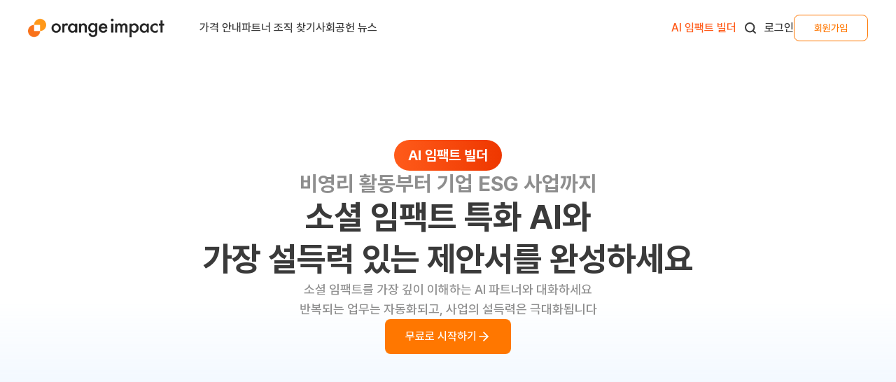

--- FILE ---
content_type: text/html; charset=utf-8
request_url: https://orangeimpact.kr/
body_size: 36624
content:
<!DOCTYPE html><html lang="ko" class="__className_f1876d"><head><meta charSet="utf-8"/><meta name="viewport" content="width=device-width, initial-scale=1"/><link rel="preload" as="image" href="/image/home/desktop/shared/process-ver2.png"/><link rel="preload" as="image" href="/image/home/mobile/shared/process-ver2.png"/><link rel="preload" as="image" href="/image/home/desktop/knowhow.png"/><link rel="preload" as="image" href="/image/home/mobile/knowhow.png"/><link rel="preload" as="image" href="/image/home/desktop/start.png"/><link rel="preload" as="image" href="/image/home/mobile/start.png"/><link rel="preload" as="image" href="/image/home/desktop/flow.png"/><link rel="preload" as="image" href="/image/home/mobile/flow.png"/><link rel="preload" as="image" href="/image/home/desktop/metrics.png"/><link rel="preload" as="image" href="/image/home/mobile/metric.png"/><link rel="stylesheet" href="/_next/static/css/d581f2bdceeff754.css" data-precedence="next"/><link rel="stylesheet" href="/_next/static/css/70e115a617a9c50b.css" data-precedence="next"/><link rel="preload" as="script" fetchPriority="low" href="/_next/static/chunks/webpack-fcae0ea8db1faf11.js"/><script src="/_next/static/chunks/1dd3208c-647f4e30363c246b.js" async=""></script><script src="/_next/static/chunks/1528-e792fd474cd4b020.js" async=""></script><script src="/_next/static/chunks/main-app-0435b2c4bdad6494.js" async=""></script><script src="/_next/static/chunks/1661-cfedecf265a5d13e.js" async=""></script><script src="/_next/static/chunks/6340-5ab12305c1b9cf77.js" async=""></script><script src="/_next/static/chunks/3950-fcc4cffe27ff03ea.js" async=""></script><script src="/_next/static/chunks/app/(manage)/layout-637df38b79dcaf8f.js" async=""></script><script src="/_next/static/chunks/891cff7f-1b46d30e6013c5df.js" async=""></script><script src="/_next/static/chunks/2ed43723-acce392d370dc3bf.js" async=""></script><script src="/_next/static/chunks/7787-fbeb1a4355ab298b.js" async=""></script><script src="/_next/static/chunks/2596-bed8fe3f6d5a68ec.js" async=""></script><script src="/_next/static/chunks/3963-a7f72bca501edacb.js" async=""></script><script src="/_next/static/chunks/9266-37a10ddfece6cba4.js" async=""></script><script src="/_next/static/chunks/9976-e1b78c05c8d57e58.js" async=""></script><script src="/_next/static/chunks/8097-12aeadad80ffb335.js" async=""></script><script src="/_next/static/chunks/132-93f57494d7227525.js" async=""></script><script src="/_next/static/chunks/app/layout-c0ebd441cf556aef.js" async=""></script><script src="/_next/static/chunks/app/error-e7ae609bbd70a8d4.js" async=""></script><script src="/_next/static/chunks/app/(explore)/(home)/page-4f69c59810dd3acf.js" async=""></script><script src="/_next/static/chunks/3969-a5b88000c7051f7e.js" async=""></script><script src="/_next/static/chunks/7819-bbd0565458169311.js" async=""></script><script src="/_next/static/chunks/app/(explore)/layout-9d37d07303f08df4.js" async=""></script><link rel="preload" href="/script/googleAnalytics.js" as="script"/><link rel="preload" href="/script/recatch.js" as="script"/><link rel="preload" as="image" href="/image/home/desktop/search.png"/><link rel="preload" as="image" href="/image/home/mobile/search-ver2.png"/><link rel="preload" as="image" href="/image/home/desktop/funder/esg-strategy.png"/><link rel="preload" as="image" href="/image/home/mobile/funder/esg-strategy.png"/><link rel="preload" as="image" href="/image/home/desktop/social-impact/proposal-ver3.png"/><link rel="preload" as="image" href="/image/home/mobile/social-impact/proposal-ver3.png"/><link rel="preload" as="image" href="/image/home/customer/doosan-logo.png"/><link rel="preload" as="image" href="/image/home/customer/baemin-logo.png"/><link rel="preload" as="image" href="/image/home/customer/underdogs-logo.png"/><link rel="preload" as="image" href="/image/home/customer/bong-and-sul-logo.png"/><link rel="preload" as="image" href="/image/home/partner/brian-impact.png"/><link rel="preload" as="image" href="/image/home/partner/root-impact.png"/><link rel="preload" as="image" href="/image/home/partner/daum-foundation.png"/><link rel="preload" as="image" href="/image/home/partner/sopoong.png"/><link rel="preload" as="image" href="/image/home/partner/mysc.png"/><link rel="preload" as="image" href="/image/home/feature/upcoming1.png"/><link rel="preload" as="image" href="/image/home/feature/upcoming2.png"/><link rel="preload" as="image" href="/image/home/feature/upcoming3.png"/><link rel="preload" as="image" href="/image/mo-logo-signature.png"/><link rel="preload" as="image" href="/image/ol-logo-signature.png"/><link rel="preload" as="image" href="/image/oi-logo-signature.png"/><meta name="naver-site-verification" content="987ec0cda1307bfb060354ea3edeb23eda0ec1ee"/><title>오렌지임팩트 | AI 기반 소셜 임팩트 성과관리 솔루션</title><meta name="description" content="임팩트 증명에 어려움을 겪는 비영리·CSR팀을 위해 탄생했습니다. 오렌지임팩트는 AI로 사업 논리를 강화하고 성과를 시각적으로 관리하여, 이해관계자를 설득하는 가장 확실한 방법을 제시합니다."/><meta property="og:title" content="오렌지임팩트 | AI 기반 소셜 임팩트 성과관리 솔루션"/><meta property="og:description" content="임팩트 증명에 어려움을 겪는 비영리·CSR팀을 위해 탄생했습니다. AI로 사업 논리를 강화하고 성과를 관리하는 가장 확실한 방법을 만나보세요."/><meta property="og:url" content="https://orangeimpact.kr"/><meta property="og:image" content="https://orangeimpact.kr/image/mo-opengraph-image.png"/><meta property="og:type" content="website"/><meta name="twitter:card" content="summary_large_image"/><meta name="twitter:title" content="오렌지임팩트 | AI 기반 소셜 임팩트 성과관리 솔루션"/><meta name="twitter:description" content="임팩트 증명에 어려움을 겪는 비영리·CSR팀을 위해 탄생했습니다. AI로 사업 논리를 강화하고 성과를 관리하는 가장 확실한 방법을 만나보세요."/><meta name="twitter:image" content="https://orangeimpact.kr/image/mo-opengraph-image.png"/><link rel="icon" href="/favicon.ico" type="image/x-icon" sizes="16x16"/><meta name="next-size-adjust"/><script src="/_next/static/chunks/polyfills-42372ed130431b0a.js" noModule=""></script></head><body><noscript><iframe src="https://www.googletagmanager.com/ns.html?id=GTM-TZVPZJ2H" height="0" width="0" style="display:none;visibility:hidden"></iframe></noscript><div class="flex flex-col min-h-dvh"><div class="hidden md:block sticky top-0 z-40 bg-white"><div class="my-0 w-full md:w-[1248px] px-5 md:px-6 md:mx-auto"><header class="flex items-center py-5"><a data-logger-event="Header:logo" class="md:min-w-[205px] shrink-0" href="/"><img src="/image/oi-logo-signature.png" alt="오렌지임팩트 로고" class="hidden md:block h-8"/><svg xmlns="http://www.w3.org/2000/svg" width="40" height="40" fill="none" class="block md:hidden mr-1"><path fill="#FF9819" d="M24.284 7a8.64 8.64 0 0 0-8.642 8.642h8.642v8.642a8.642 8.642 0 1 0 0-17.284"></path><path fill="#F9721A" d="M15.642 24.284v-8.642a8.642 8.642 0 1 0 8.642 8.642z"></path></svg></a><nav class="ml-10 w-full flex items-center justify-between"><ul class="flex flex-col md:w-fit md:flex-row md:items-center md:gap-10 gap-5"><li><a class="inline-block w-full md:w-fit text-lg md:text-base text-normal md:font-medium hover:font-bold" href="/pricing">가격 안내</a></li><li><a class="inline-block w-full md:w-fit text-lg md:text-base text-normal md:font-medium hover:font-bold" href="/impactorg/list">파트너 조직 찾기</a></li><li><a class="inline-block w-full md:w-fit text-lg md:text-base text-normal md:font-medium hover:font-bold" href="/insight/news">사회공헌 뉴스</a></li><li class="md:hidden block"><a class="inline-block w-full md:w-fit text-lg md:text-base text-[#FF5B1A] md:font-medium hover:font-bold" href="/builder/chat/intro">AI 임팩트 빌더</a></li></ul><ul class="flex flex-col md:w-fit md:flex-row md:items-center md:gap-6 gap-5"><li><a class="text-base text-[#FF5B1A] md:hover:font-bold" href="/builder/chat/intro">AI 임팩트 빌더</a></li><li><button type="button" class="w-fit h-fit md:w-10 md:h-10 md:rounded-full md:hover:bg-alternative md:flex md:items-center md:justify-center md:cursor-pointer"><svg xmlns="http://www.w3.org/2000/svg" width="24" height="24" fill="none" class="w-6 h-6"><path stroke="#3A3A3A" stroke-linecap="round" stroke-width="2" d="m19 19-3.5-3.26m0 0a6.222 6.222 0 1 0-8.556-9.037 6.222 6.222 0 0 0 8.556 9.038Z"></path></svg></button></li><li><a class="text-base text-normal md:hover:font-bold" data-logger-event="Header:login" href="/login">로그인</a></li><li><a class="rounded-lg text-center box-border border bg-normal px-7 py-2.5 text-sm border-inverse-primary text-primary-normal hover:bg-emphasize w-fit" href="/signup">회원가입</a></li></ul></nav></header></div></div><div class="block md:hidden sticky top-0 z-40"><header class="bg-white border-b border-normal px-5 py-2.5 flex justify-between items-center z-[999]"><a data-logger-event="Header:logo" class="md:min-w-[205px] shrink-0" href="/"><img src="/image/oi-logo-signature.png" alt="오렌지임팩트 로고" class="hidden md:block h-8"/><svg xmlns="http://www.w3.org/2000/svg" width="40" height="40" fill="none" class="block md:hidden mr-1"><path fill="#FF9819" d="M24.284 7a8.64 8.64 0 0 0-8.642 8.642h8.642v8.642a8.642 8.642 0 1 0 0-17.284"></path><path fill="#F9721A" d="M15.642 24.284v-8.642a8.642 8.642 0 1 0 8.642 8.642z"></path></svg></a><div class="flex gap-4"><button type="button" class="w-fit h-fit md:w-10 md:h-10 md:rounded-full md:hover:bg-alternative md:flex md:items-center md:justify-center md:cursor-pointer"><svg xmlns="http://www.w3.org/2000/svg" width="24" height="24" fill="none" class="w-6 h-6"><path stroke="#3A3A3A" stroke-linecap="round" stroke-width="2" d="m19 19-3.5-3.26m0 0a6.222 6.222 0 1 0-8.556-9.037 6.222 6.222 0 0 0 8.556 9.038Z"></path></svg></button><button type="button"><svg xmlns="http://www.w3.org/2000/svg" viewBox="0 0 24 24" class="w-6 h-6 fill-gn-900"><path fill-rule="evenodd" d="M3 7a1 1 0 0 1 1-1h16a1 1 0 1 1 0 2H4a1 1 0 0 1-1-1m0 5c0-.552.672-1 1.5-1h15c.828 0 1.5.448 1.5 1s-.672 1-1.5 1h-15c-.828 0-1.5-.448-1.5-1m3.833 4C5.27 16 4 16.448 4 17s1.269 1 2.833 1h11.334C19.73 18 21 17.552 21 17s-1.268-1-2.833-1z" clip-rule="evenodd"></path><path fill-rule="evenodd" d="M3 17c0-.552.672-1 1.5-1h15c.828 0 1.5.448 1.5 1s-.672 1-1.5 1h-15c-.828 0-1.5-.448-1.5-1" clip-rule="evenodd"></path></svg></button></div></header></div><main class="flex-1"><main><div class="bg-gradient-to-b from-[#DCECFF00] from-[28.464%] to-[#77B5FF80] to-[83.472%] py-24 md:pt-30 md:pb-30 w-full"><div class="my-0 w-full px-5 md:px-6 md:mx-auto md:w-[1000px]"><section class="flex flex-col items-center justify-center gap-10 md:gap-15"><div class="flex flex-col items-center gap-10 md:gap-10 px-4 md:px-0"><div class="flex flex-col items-center gap-6 md:gap-[25px]"><div class="bg-gradient-to-r from-[#FF5B1A] to-[#EE3700] px-5 py-2 rounded-[50px]"><span class="text-white text-base md:text-xl font-bold">AI 임팩트 빌더</span></div><div class="flex flex-col items-center gap-3.5 text-center"><p class="text-2xl md:text-[30px] leading-8 md:leading-9 font-bold text-neutral">비영리 활동부터 <br class="md:hidden"/>기업 ESG 사업까지</p><div class="flex flex-col items-center md:gap-3.5"><h1 class="text-[32px]/normal md:text-5xl/tight font-bold text-normal">소셜 임팩트 특화 AI와</h1><h1 class="text-[32px]/normal md:text-5xl/tight font-bold text-normal">가장 설득력 있는 제안서를 완성하세요</h1></div></div></div><div class="text-center space-y-2 md:space-y-0"><p class="text-base md:text-lg leading-6 md:leading-7 text-neutral font-medium">소셜 임팩트를 가장 깊이 이해하는<!-- --> <br class="md:hidden"/>AI 파트너와 대화하세요</p><p class="text-base md:text-lg leading-6 md:leading-7 text-neutral font-medium">반복되는 업무는 자동화되고, <br class="md:hidden"/>사업의 설득력은 극대화됩니다</p></div></div><div class="flex flex-col items-center gap-3 w-full px-4 md:px-0"><div class="self-center w-fit flex flex-col md:flex-row gap-2"><a class="rounded-lg text-center box-border border bg-inverse-primary text-inverse-label hover:bg-bo-700 border-transparent text-base w-fit px-7 py-3 flex items-center justify-center gap-1" href="/login">무료로 시작하기<svg xmlns="http://www.w3.org/2000/svg" width="24" height="24" viewBox="0 0 24 24" fill="none" stroke="currentColor" stroke-width="2" stroke-linecap="round" stroke-linejoin="round" class="lucide lucide-arrow-right w-5 h-5 shrink-0 text-white"><path d="M5 12h14"></path><path d="m12 5 7 7-7 7"></path></svg></a></div></div><div style="position:relative;padding-bottom:calc(71.41666666666666%);height:0;width:100%" class="hidden md:block"><iframe src="https://demo.arcade.software/I1zwKy4Ko12X3fyKEii7?embed&amp;embed_mobile=inline&amp;embed_desktop=inline&amp;show_copy_link=true" title="랜딩페이지-웹" loading="lazy" allowFullScreen="" allow="clipboard-write" style="position:absolute;top:0;left:0;width:100%;height:100%;color-scheme:light"></iframe></div><div style="position:relative;padding-bottom:71.41666666666666%;height:0;width:100%" class="block md:hidden"><iframe src="https://demo.arcade.software/MYLwwQ1DcgRLO8PBVeuk?embed&amp;embed_mobile=inline&amp;embed_desktop=inline&amp;show_copy_link=true" title="임팩트리포트 데모" loading="lazy" allowFullScreen="" allow="clipboard-write" style="position:absolute;top:0;left:0;width:100%;height:100%;color-scheme:light"></iframe></div></section></div></div><section class="bg-[#252525] px-6 md:px-0 py-20 md:py-[120px]"><div class="flex flex-col gap-10 items-center"><h2 class="text-3xl font-bold text-white text-center">전문가에게 인정받은 <br class="md:hidden"/><span class="text-primary-normal">AI 임팩트 빌더</span></h2><style>
                        @keyframes testimonial-scroll {
                            0% {
                                transform: translateX(0);
                            }
                            100% {
                                transform: translateX(calc(-410px * 7));
                            }
                        }
                        @media (min-width: 768px) {
                            .animate-testimonial-scroll {
                                animation: testimonial-scroll 40s linear infinite;
                            }
                            .animate-testimonial-scroll:hover {
                                animation-play-state: paused;
                            }
                        }
                    </style><div class="w-full overflow-hidden"><div class="flex md:hidden flex-col gap-[30px]"><div class="bg-white rounded-[10px] p-8 flex flex-col gap-10 justify-between"><p class="leading-7 text-normal font-medium">현장을 다양한 파트너의 언어로 <br class="hidden md:inline"/>통번역해주고<!-- --> <span class="font-bold">설득력을 더해주는 <br class="hidden md:inline"/>훌륭한 새 동료</span>가 될 것입니다.</p><div class="flex items-start justify-between"><div class="flex flex-col gap-0.5"><p class="text-md font-bold text-normal">박 정 웅</p><div class="flex gap-[5px] items-center text-xs leading-[18px] text-normal font-medium"><p>임팩트얼라이언스</p><div class="w-px h-3 bg-[#d4d4d4]"></div><p>Community Operator</p></div></div><svg xmlns="http://www.w3.org/2000/svg" width="30" height="28" fill="none" class="md:block hidden"><path fill="#3A3A3A" d="M19.276 24.222c3.028-2.86 4.584-7.023 4.668-12.49l-5.55-.756V0H30v5.172c0 4.122-.168 7.528-.505 10.22-.42 3.111-1.64 6.055-3.658 8.83a17.328 17.328 0 0 1-3.785 3.659l-2.776-3.659Zm-17.283 0c3.112-2.607 4.71-6.77 4.794-12.49L.73 10.977V0h11.733v5.172c0 2.524-.084 4.542-.252 6.056 0 .925-.042 1.808-.127 2.65-.084 1.177-.21 2.102-.378 2.775 0 .168-.084.504-.252 1.01a19.704 19.704 0 0 0-.379 1.513 5.35 5.35 0 0 1-.883 2.523c-.504.841-.925 1.556-1.261 2.145-.757 1.261-2.103 2.607-4.038 4.037l-2.901-3.659Z"></path></svg></div></div><div class="bg-white rounded-[10px] p-8 flex flex-col gap-10 justify-between"><p class="leading-7 text-normal font-medium"><span class="font-bold">일반 생성형 AI와 차별화</span>됩니다. <br class="hidden md:inline"/>신뢰할 수 있는 데이터를 기반으로 <br class="hidden md:inline"/>사용자와 함께 결과물을 발전시킵니다.</p><div class="flex items-start justify-between"><div class="flex flex-col gap-0.5"><p class="text-md font-bold text-normal">오 충 현</p><div class="flex gap-[5px] items-center text-xs leading-[18px] text-normal font-medium"><p>연세대 원주의과대학 국제보건의료개발연구소 연구원</p></div></div><svg xmlns="http://www.w3.org/2000/svg" width="30" height="28" fill="none" class="md:block hidden"><path fill="#3A3A3A" d="M19.276 24.222c3.028-2.86 4.584-7.023 4.668-12.49l-5.55-.756V0H30v5.172c0 4.122-.168 7.528-.505 10.22-.42 3.111-1.64 6.055-3.658 8.83a17.328 17.328 0 0 1-3.785 3.659l-2.776-3.659Zm-17.283 0c3.112-2.607 4.71-6.77 4.794-12.49L.73 10.977V0h11.733v5.172c0 2.524-.084 4.542-.252 6.056 0 .925-.042 1.808-.127 2.65-.084 1.177-.21 2.102-.378 2.775 0 .168-.084.504-.252 1.01a19.704 19.704 0 0 0-.379 1.513 5.35 5.35 0 0 1-.883 2.523c-.504.841-.925 1.556-1.261 2.145-.757 1.261-2.103 2.607-4.038 4.037l-2.901-3.659Z"></path></svg></div></div><div class="bg-white rounded-[10px] p-8 flex flex-col gap-10 justify-between"><p class="leading-7 text-normal font-medium">임팩트 측정과 관리라는 전문 영역에서 <br class="hidden md:inline"/><span class="font-bold">신뢰성 있는 맥락 기반 정보</span>를 제공하고 <br class="hidden md:inline"/>주장을 뒷받침하는 근거를 제시합니다.</p><div class="flex items-start justify-between"><div class="flex flex-col gap-0.5"><p class="text-md font-bold text-normal">오 수 현</p><div class="flex gap-[5px] items-center text-xs leading-[18px] text-normal font-medium"><p>임팩트펀드 덴마크</p><div class="w-px h-3 bg-[#d4d4d4]"></div><p>Senior Investment Manager</p></div></div><svg xmlns="http://www.w3.org/2000/svg" width="30" height="28" fill="none" class="md:block hidden"><path fill="#3A3A3A" d="M19.276 24.222c3.028-2.86 4.584-7.023 4.668-12.49l-5.55-.756V0H30v5.172c0 4.122-.168 7.528-.505 10.22-.42 3.111-1.64 6.055-3.658 8.83a17.328 17.328 0 0 1-3.785 3.659l-2.776-3.659Zm-17.283 0c3.112-2.607 4.71-6.77 4.794-12.49L.73 10.977V0h11.733v5.172c0 2.524-.084 4.542-.252 6.056 0 .925-.042 1.808-.127 2.65-.084 1.177-.21 2.102-.378 2.775 0 .168-.084.504-.252 1.01a19.704 19.704 0 0 0-.379 1.513 5.35 5.35 0 0 1-.883 2.523c-.504.841-.925 1.556-1.261 2.145-.757 1.261-2.103 2.607-4.038 4.037l-2.901-3.659Z"></path></svg></div></div><div class="bg-white rounded-[10px] p-8 flex flex-col gap-10 justify-between"><p class="leading-7 text-normal font-medium">비영리 사업이,<!-- --> <span class="font-bold">현장 기획의 질을 높이고</span> <br class="hidden md:inline"/>공익 및 복지 생태계 전체의 생산성을 <br class="hidden md:inline"/>확장시킬 수 있는 가치가 있습니다.</p><div class="flex items-start justify-between"><div class="flex flex-col gap-0.5"><p class="text-md font-bold text-normal">신 혜 영</p><div class="flex gap-[5px] items-center text-xs leading-[18px] text-normal font-medium"><p>서울 사회복지공동모금회</p><div class="w-px h-3 bg-[#d4d4d4]"></div><p>사무처장</p></div></div><svg xmlns="http://www.w3.org/2000/svg" width="30" height="28" fill="none" class="md:block hidden"><path fill="#3A3A3A" d="M19.276 24.222c3.028-2.86 4.584-7.023 4.668-12.49l-5.55-.756V0H30v5.172c0 4.122-.168 7.528-.505 10.22-.42 3.111-1.64 6.055-3.658 8.83a17.328 17.328 0 0 1-3.785 3.659l-2.776-3.659Zm-17.283 0c3.112-2.607 4.71-6.77 4.794-12.49L.73 10.977V0h11.733v5.172c0 2.524-.084 4.542-.252 6.056 0 .925-.042 1.808-.127 2.65-.084 1.177-.21 2.102-.378 2.775 0 .168-.084.504-.252 1.01a19.704 19.704 0 0 0-.379 1.513 5.35 5.35 0 0 1-.883 2.523c-.504.841-.925 1.556-1.261 2.145-.757 1.261-2.103 2.607-4.038 4.037l-2.901-3.659Z"></path></svg></div></div><div class="bg-white rounded-[10px] p-8 flex flex-col gap-10 justify-between"><p class="leading-7 text-normal font-medium">활동 → 산출 → 성과 → 임팩트로 <br class="hidden md:inline"/>이어지는 논리 흐름을 안내하며 <br class="hidden md:inline"/><span class="font-bold">사고의 방향성을 명확히 제시</span>합니다.</p><div class="flex items-start justify-between"><div class="flex flex-col gap-0.5"><p class="text-md font-bold text-normal">강 민 아</p><div class="flex gap-[5px] items-center text-xs leading-[18px] text-normal font-medium"><p>이화여자대학교 행정학과 교수</p></div></div><svg xmlns="http://www.w3.org/2000/svg" width="30" height="28" fill="none" class="md:block hidden"><path fill="#3A3A3A" d="M19.276 24.222c3.028-2.86 4.584-7.023 4.668-12.49l-5.55-.756V0H30v5.172c0 4.122-.168 7.528-.505 10.22-.42 3.111-1.64 6.055-3.658 8.83a17.328 17.328 0 0 1-3.785 3.659l-2.776-3.659Zm-17.283 0c3.112-2.607 4.71-6.77 4.794-12.49L.73 10.977V0h11.733v5.172c0 2.524-.084 4.542-.252 6.056 0 .925-.042 1.808-.127 2.65-.084 1.177-.21 2.102-.378 2.775 0 .168-.084.504-.252 1.01a19.704 19.704 0 0 0-.379 1.513 5.35 5.35 0 0 1-.883 2.523c-.504.841-.925 1.556-1.261 2.145-.757 1.261-2.103 2.607-4.038 4.037l-2.901-3.659Z"></path></svg></div></div><div class="bg-white rounded-[10px] p-8 flex flex-col gap-10 justify-between"><p class="leading-7 text-normal font-medium">유능하고 경험 많은, <br class="hidden md:inline"/><span class="font-bold">커뮤니케이션 역량이 훌륭한 동료</span>와 <br class="hidden md:inline"/>함께 의논하며 작성하는 것 같았습니다.</p><div class="flex items-start justify-between"><div class="flex flex-col gap-0.5"><p class="text-md font-bold text-normal">엄 윤 미</p><div class="flex gap-[5px] items-center text-xs leading-[18px] text-normal font-medium"><p>도서문화재단씨앗 CSO</p><div class="w-px h-3 bg-[#d4d4d4]"></div><p>아산나눔재단 이사장</p></div></div><svg xmlns="http://www.w3.org/2000/svg" width="30" height="28" fill="none" class="md:block hidden"><path fill="#3A3A3A" d="M19.276 24.222c3.028-2.86 4.584-7.023 4.668-12.49l-5.55-.756V0H30v5.172c0 4.122-.168 7.528-.505 10.22-.42 3.111-1.64 6.055-3.658 8.83a17.328 17.328 0 0 1-3.785 3.659l-2.776-3.659Zm-17.283 0c3.112-2.607 4.71-6.77 4.794-12.49L.73 10.977V0h11.733v5.172c0 2.524-.084 4.542-.252 6.056 0 .925-.042 1.808-.127 2.65-.084 1.177-.21 2.102-.378 2.775 0 .168-.084.504-.252 1.01a19.704 19.704 0 0 0-.379 1.513 5.35 5.35 0 0 1-.883 2.523c-.504.841-.925 1.556-1.261 2.145-.757 1.261-2.103 2.607-4.038 4.037l-2.901-3.659Z"></path></svg></div></div><div class="bg-white rounded-[10px] p-8 flex flex-col gap-10 justify-between"><p class="leading-7 text-normal font-medium">&#x27;머리 속에 실타래처럼 뭉쳐있는 문제들&#x27;의<!-- --> <br class="hidden md:inline"/>인과관계를 명확하게 정리할 수 있도록 <br class="hidden md:inline"/>탁월하게<!-- --> <span class="font-bold">&#x27;문제의 그룹핑&#x27;을 가시화</span>합니다.</p><div class="flex items-start justify-between"><div class="flex flex-col gap-0.5"><p class="text-md font-bold text-normal">홍 문 숙</p><div class="flex gap-[5px] items-center text-xs leading-[18px] text-normal font-medium"><p>부산외국어대학교 사회과학대학 국제개발협력전공 교수</p></div></div><svg xmlns="http://www.w3.org/2000/svg" width="30" height="28" fill="none" class="md:block hidden"><path fill="#3A3A3A" d="M19.276 24.222c3.028-2.86 4.584-7.023 4.668-12.49l-5.55-.756V0H30v5.172c0 4.122-.168 7.528-.505 10.22-.42 3.111-1.64 6.055-3.658 8.83a17.328 17.328 0 0 1-3.785 3.659l-2.776-3.659Zm-17.283 0c3.112-2.607 4.71-6.77 4.794-12.49L.73 10.977V0h11.733v5.172c0 2.524-.084 4.542-.252 6.056 0 .925-.042 1.808-.127 2.65-.084 1.177-.21 2.102-.378 2.775 0 .168-.084.504-.252 1.01a19.704 19.704 0 0 0-.379 1.513 5.35 5.35 0 0 1-.883 2.523c-.504.841-.925 1.556-1.261 2.145-.757 1.261-2.103 2.607-4.038 4.037l-2.901-3.659Z"></path></svg></div></div></div><div class="hidden md:flex gap-[30px] animate-testimonial-scroll"><div class="w-[380px] flex-shrink-0 bg-white rounded-[10px] p-10 flex flex-col gap-10 justify-between"><p class="text-lg leading-7 text-normal font-medium text-center">현장을 다양한 파트너의 언어로 <br class="hidden md:inline"/>통번역해주고<!-- --> <span class="font-bold">설득력을 더해주는 <br class="hidden md:inline"/>훌륭한 새 동료</span>가 될 것입니다.</p><div class="flex items-start justify-between"><div class="flex flex-col gap-0.5"><p class="text-base font-bold text-normal">박 정 웅</p><div class="flex gap-[5px] items-center text-xs leading-[18px] text-normal font-medium"><p>임팩트얼라이언스</p><div class="w-px h-3 bg-[#d4d4d4]"></div><p>Community Operator</p></div></div><svg xmlns="http://www.w3.org/2000/svg" width="30" height="28" fill="none" class="md:block hidden"><path fill="#3A3A3A" d="M19.276 24.222c3.028-2.86 4.584-7.023 4.668-12.49l-5.55-.756V0H30v5.172c0 4.122-.168 7.528-.505 10.22-.42 3.111-1.64 6.055-3.658 8.83a17.328 17.328 0 0 1-3.785 3.659l-2.776-3.659Zm-17.283 0c3.112-2.607 4.71-6.77 4.794-12.49L.73 10.977V0h11.733v5.172c0 2.524-.084 4.542-.252 6.056 0 .925-.042 1.808-.127 2.65-.084 1.177-.21 2.102-.378 2.775 0 .168-.084.504-.252 1.01a19.704 19.704 0 0 0-.379 1.513 5.35 5.35 0 0 1-.883 2.523c-.504.841-.925 1.556-1.261 2.145-.757 1.261-2.103 2.607-4.038 4.037l-2.901-3.659Z"></path></svg></div></div><div class="w-[380px] flex-shrink-0 bg-white rounded-[10px] p-10 flex flex-col gap-10 justify-between"><p class="text-lg leading-7 text-normal font-medium text-center"><span class="font-bold">일반 생성형 AI와 차별화</span>됩니다. <br class="hidden md:inline"/>신뢰할 수 있는 데이터를 기반으로 <br class="hidden md:inline"/>사용자와 함께 결과물을 발전시킵니다.</p><div class="flex items-start justify-between"><div class="flex flex-col gap-0.5"><p class="text-base font-bold text-normal">오 충 현</p><div class="flex gap-[5px] items-center text-xs leading-[18px] text-normal font-medium"><p>연세대 원주의과대학 국제보건의료개발연구소 연구원</p></div></div><svg xmlns="http://www.w3.org/2000/svg" width="30" height="28" fill="none" class="md:block hidden"><path fill="#3A3A3A" d="M19.276 24.222c3.028-2.86 4.584-7.023 4.668-12.49l-5.55-.756V0H30v5.172c0 4.122-.168 7.528-.505 10.22-.42 3.111-1.64 6.055-3.658 8.83a17.328 17.328 0 0 1-3.785 3.659l-2.776-3.659Zm-17.283 0c3.112-2.607 4.71-6.77 4.794-12.49L.73 10.977V0h11.733v5.172c0 2.524-.084 4.542-.252 6.056 0 .925-.042 1.808-.127 2.65-.084 1.177-.21 2.102-.378 2.775 0 .168-.084.504-.252 1.01a19.704 19.704 0 0 0-.379 1.513 5.35 5.35 0 0 1-.883 2.523c-.504.841-.925 1.556-1.261 2.145-.757 1.261-2.103 2.607-4.038 4.037l-2.901-3.659Z"></path></svg></div></div><div class="w-[380px] flex-shrink-0 bg-white rounded-[10px] p-10 flex flex-col gap-10 justify-between"><p class="text-lg leading-7 text-normal font-medium text-center">임팩트 측정과 관리라는 전문 영역에서 <br class="hidden md:inline"/><span class="font-bold">신뢰성 있는 맥락 기반 정보</span>를 제공하고 <br class="hidden md:inline"/>주장을 뒷받침하는 근거를 제시합니다.</p><div class="flex items-start justify-between"><div class="flex flex-col gap-0.5"><p class="text-base font-bold text-normal">오 수 현</p><div class="flex gap-[5px] items-center text-xs leading-[18px] text-normal font-medium"><p>임팩트펀드 덴마크</p><div class="w-px h-3 bg-[#d4d4d4]"></div><p>Senior Investment Manager</p></div></div><svg xmlns="http://www.w3.org/2000/svg" width="30" height="28" fill="none" class="md:block hidden"><path fill="#3A3A3A" d="M19.276 24.222c3.028-2.86 4.584-7.023 4.668-12.49l-5.55-.756V0H30v5.172c0 4.122-.168 7.528-.505 10.22-.42 3.111-1.64 6.055-3.658 8.83a17.328 17.328 0 0 1-3.785 3.659l-2.776-3.659Zm-17.283 0c3.112-2.607 4.71-6.77 4.794-12.49L.73 10.977V0h11.733v5.172c0 2.524-.084 4.542-.252 6.056 0 .925-.042 1.808-.127 2.65-.084 1.177-.21 2.102-.378 2.775 0 .168-.084.504-.252 1.01a19.704 19.704 0 0 0-.379 1.513 5.35 5.35 0 0 1-.883 2.523c-.504.841-.925 1.556-1.261 2.145-.757 1.261-2.103 2.607-4.038 4.037l-2.901-3.659Z"></path></svg></div></div><div class="w-[380px] flex-shrink-0 bg-white rounded-[10px] p-10 flex flex-col gap-10 justify-between"><p class="text-lg leading-7 text-normal font-medium text-center">비영리 사업이,<!-- --> <span class="font-bold">현장 기획의 질을 높이고</span> <br class="hidden md:inline"/>공익 및 복지 생태계 전체의 생산성을 <br class="hidden md:inline"/>확장시킬 수 있는 가치가 있습니다.</p><div class="flex items-start justify-between"><div class="flex flex-col gap-0.5"><p class="text-base font-bold text-normal">신 혜 영</p><div class="flex gap-[5px] items-center text-xs leading-[18px] text-normal font-medium"><p>서울 사회복지공동모금회</p><div class="w-px h-3 bg-[#d4d4d4]"></div><p>사무처장</p></div></div><svg xmlns="http://www.w3.org/2000/svg" width="30" height="28" fill="none" class="md:block hidden"><path fill="#3A3A3A" d="M19.276 24.222c3.028-2.86 4.584-7.023 4.668-12.49l-5.55-.756V0H30v5.172c0 4.122-.168 7.528-.505 10.22-.42 3.111-1.64 6.055-3.658 8.83a17.328 17.328 0 0 1-3.785 3.659l-2.776-3.659Zm-17.283 0c3.112-2.607 4.71-6.77 4.794-12.49L.73 10.977V0h11.733v5.172c0 2.524-.084 4.542-.252 6.056 0 .925-.042 1.808-.127 2.65-.084 1.177-.21 2.102-.378 2.775 0 .168-.084.504-.252 1.01a19.704 19.704 0 0 0-.379 1.513 5.35 5.35 0 0 1-.883 2.523c-.504.841-.925 1.556-1.261 2.145-.757 1.261-2.103 2.607-4.038 4.037l-2.901-3.659Z"></path></svg></div></div><div class="w-[380px] flex-shrink-0 bg-white rounded-[10px] p-10 flex flex-col gap-10 justify-between"><p class="text-lg leading-7 text-normal font-medium text-center">활동 → 산출 → 성과 → 임팩트로 <br class="hidden md:inline"/>이어지는 논리 흐름을 안내하며 <br class="hidden md:inline"/><span class="font-bold">사고의 방향성을 명확히 제시</span>합니다.</p><div class="flex items-start justify-between"><div class="flex flex-col gap-0.5"><p class="text-base font-bold text-normal">강 민 아</p><div class="flex gap-[5px] items-center text-xs leading-[18px] text-normal font-medium"><p>이화여자대학교 행정학과 교수</p></div></div><svg xmlns="http://www.w3.org/2000/svg" width="30" height="28" fill="none" class="md:block hidden"><path fill="#3A3A3A" d="M19.276 24.222c3.028-2.86 4.584-7.023 4.668-12.49l-5.55-.756V0H30v5.172c0 4.122-.168 7.528-.505 10.22-.42 3.111-1.64 6.055-3.658 8.83a17.328 17.328 0 0 1-3.785 3.659l-2.776-3.659Zm-17.283 0c3.112-2.607 4.71-6.77 4.794-12.49L.73 10.977V0h11.733v5.172c0 2.524-.084 4.542-.252 6.056 0 .925-.042 1.808-.127 2.65-.084 1.177-.21 2.102-.378 2.775 0 .168-.084.504-.252 1.01a19.704 19.704 0 0 0-.379 1.513 5.35 5.35 0 0 1-.883 2.523c-.504.841-.925 1.556-1.261 2.145-.757 1.261-2.103 2.607-4.038 4.037l-2.901-3.659Z"></path></svg></div></div><div class="w-[380px] flex-shrink-0 bg-white rounded-[10px] p-10 flex flex-col gap-10 justify-between"><p class="text-lg leading-7 text-normal font-medium text-center">유능하고 경험 많은, <br class="hidden md:inline"/><span class="font-bold">커뮤니케이션 역량이 훌륭한 동료</span>와 <br class="hidden md:inline"/>함께 의논하며 작성하는 것 같았습니다.</p><div class="flex items-start justify-between"><div class="flex flex-col gap-0.5"><p class="text-base font-bold text-normal">엄 윤 미</p><div class="flex gap-[5px] items-center text-xs leading-[18px] text-normal font-medium"><p>도서문화재단씨앗 CSO</p><div class="w-px h-3 bg-[#d4d4d4]"></div><p>아산나눔재단 이사장</p></div></div><svg xmlns="http://www.w3.org/2000/svg" width="30" height="28" fill="none" class="md:block hidden"><path fill="#3A3A3A" d="M19.276 24.222c3.028-2.86 4.584-7.023 4.668-12.49l-5.55-.756V0H30v5.172c0 4.122-.168 7.528-.505 10.22-.42 3.111-1.64 6.055-3.658 8.83a17.328 17.328 0 0 1-3.785 3.659l-2.776-3.659Zm-17.283 0c3.112-2.607 4.71-6.77 4.794-12.49L.73 10.977V0h11.733v5.172c0 2.524-.084 4.542-.252 6.056 0 .925-.042 1.808-.127 2.65-.084 1.177-.21 2.102-.378 2.775 0 .168-.084.504-.252 1.01a19.704 19.704 0 0 0-.379 1.513 5.35 5.35 0 0 1-.883 2.523c-.504.841-.925 1.556-1.261 2.145-.757 1.261-2.103 2.607-4.038 4.037l-2.901-3.659Z"></path></svg></div></div><div class="w-[380px] flex-shrink-0 bg-white rounded-[10px] p-10 flex flex-col gap-10 justify-between"><p class="text-lg leading-7 text-normal font-medium text-center">&#x27;머리 속에 실타래처럼 뭉쳐있는 문제들&#x27;의<!-- --> <br class="hidden md:inline"/>인과관계를 명확하게 정리할 수 있도록 <br class="hidden md:inline"/>탁월하게<!-- --> <span class="font-bold">&#x27;문제의 그룹핑&#x27;을 가시화</span>합니다.</p><div class="flex items-start justify-between"><div class="flex flex-col gap-0.5"><p class="text-base font-bold text-normal">홍 문 숙</p><div class="flex gap-[5px] items-center text-xs leading-[18px] text-normal font-medium"><p>부산외국어대학교 사회과학대학 국제개발협력전공 교수</p></div></div><svg xmlns="http://www.w3.org/2000/svg" width="30" height="28" fill="none" class="md:block hidden"><path fill="#3A3A3A" d="M19.276 24.222c3.028-2.86 4.584-7.023 4.668-12.49l-5.55-.756V0H30v5.172c0 4.122-.168 7.528-.505 10.22-.42 3.111-1.64 6.055-3.658 8.83a17.328 17.328 0 0 1-3.785 3.659l-2.776-3.659Zm-17.283 0c3.112-2.607 4.71-6.77 4.794-12.49L.73 10.977V0h11.733v5.172c0 2.524-.084 4.542-.252 6.056 0 .925-.042 1.808-.127 2.65-.084 1.177-.21 2.102-.378 2.775 0 .168-.084.504-.252 1.01a19.704 19.704 0 0 0-.379 1.513 5.35 5.35 0 0 1-.883 2.523c-.504.841-.925 1.556-1.261 2.145-.757 1.261-2.103 2.607-4.038 4.037l-2.901-3.659Z"></path></svg></div></div><div class="w-[380px] flex-shrink-0 bg-white rounded-[10px] p-10 flex flex-col gap-10 justify-between"><p class="text-lg leading-7 text-normal font-medium text-center">현장을 다양한 파트너의 언어로 <br class="hidden md:inline"/>통번역해주고<!-- --> <span class="font-bold">설득력을 더해주는 <br class="hidden md:inline"/>훌륭한 새 동료</span>가 될 것입니다.</p><div class="flex items-start justify-between"><div class="flex flex-col gap-0.5"><p class="text-base font-bold text-normal">박 정 웅</p><div class="flex gap-[5px] items-center text-xs leading-[18px] text-normal font-medium"><p>임팩트얼라이언스</p><div class="w-px h-3 bg-[#d4d4d4]"></div><p>Community Operator</p></div></div><svg xmlns="http://www.w3.org/2000/svg" width="30" height="28" fill="none" class="md:block hidden"><path fill="#3A3A3A" d="M19.276 24.222c3.028-2.86 4.584-7.023 4.668-12.49l-5.55-.756V0H30v5.172c0 4.122-.168 7.528-.505 10.22-.42 3.111-1.64 6.055-3.658 8.83a17.328 17.328 0 0 1-3.785 3.659l-2.776-3.659Zm-17.283 0c3.112-2.607 4.71-6.77 4.794-12.49L.73 10.977V0h11.733v5.172c0 2.524-.084 4.542-.252 6.056 0 .925-.042 1.808-.127 2.65-.084 1.177-.21 2.102-.378 2.775 0 .168-.084.504-.252 1.01a19.704 19.704 0 0 0-.379 1.513 5.35 5.35 0 0 1-.883 2.523c-.504.841-.925 1.556-1.261 2.145-.757 1.261-2.103 2.607-4.038 4.037l-2.901-3.659Z"></path></svg></div></div><div class="w-[380px] flex-shrink-0 bg-white rounded-[10px] p-10 flex flex-col gap-10 justify-between"><p class="text-lg leading-7 text-normal font-medium text-center"><span class="font-bold">일반 생성형 AI와 차별화</span>됩니다. <br class="hidden md:inline"/>신뢰할 수 있는 데이터를 기반으로 <br class="hidden md:inline"/>사용자와 함께 결과물을 발전시킵니다.</p><div class="flex items-start justify-between"><div class="flex flex-col gap-0.5"><p class="text-base font-bold text-normal">오 충 현</p><div class="flex gap-[5px] items-center text-xs leading-[18px] text-normal font-medium"><p>연세대 원주의과대학 국제보건의료개발연구소 연구원</p></div></div><svg xmlns="http://www.w3.org/2000/svg" width="30" height="28" fill="none" class="md:block hidden"><path fill="#3A3A3A" d="M19.276 24.222c3.028-2.86 4.584-7.023 4.668-12.49l-5.55-.756V0H30v5.172c0 4.122-.168 7.528-.505 10.22-.42 3.111-1.64 6.055-3.658 8.83a17.328 17.328 0 0 1-3.785 3.659l-2.776-3.659Zm-17.283 0c3.112-2.607 4.71-6.77 4.794-12.49L.73 10.977V0h11.733v5.172c0 2.524-.084 4.542-.252 6.056 0 .925-.042 1.808-.127 2.65-.084 1.177-.21 2.102-.378 2.775 0 .168-.084.504-.252 1.01a19.704 19.704 0 0 0-.379 1.513 5.35 5.35 0 0 1-.883 2.523c-.504.841-.925 1.556-1.261 2.145-.757 1.261-2.103 2.607-4.038 4.037l-2.901-3.659Z"></path></svg></div></div><div class="w-[380px] flex-shrink-0 bg-white rounded-[10px] p-10 flex flex-col gap-10 justify-between"><p class="text-lg leading-7 text-normal font-medium text-center">임팩트 측정과 관리라는 전문 영역에서 <br class="hidden md:inline"/><span class="font-bold">신뢰성 있는 맥락 기반 정보</span>를 제공하고 <br class="hidden md:inline"/>주장을 뒷받침하는 근거를 제시합니다.</p><div class="flex items-start justify-between"><div class="flex flex-col gap-0.5"><p class="text-base font-bold text-normal">오 수 현</p><div class="flex gap-[5px] items-center text-xs leading-[18px] text-normal font-medium"><p>임팩트펀드 덴마크</p><div class="w-px h-3 bg-[#d4d4d4]"></div><p>Senior Investment Manager</p></div></div><svg xmlns="http://www.w3.org/2000/svg" width="30" height="28" fill="none" class="md:block hidden"><path fill="#3A3A3A" d="M19.276 24.222c3.028-2.86 4.584-7.023 4.668-12.49l-5.55-.756V0H30v5.172c0 4.122-.168 7.528-.505 10.22-.42 3.111-1.64 6.055-3.658 8.83a17.328 17.328 0 0 1-3.785 3.659l-2.776-3.659Zm-17.283 0c3.112-2.607 4.71-6.77 4.794-12.49L.73 10.977V0h11.733v5.172c0 2.524-.084 4.542-.252 6.056 0 .925-.042 1.808-.127 2.65-.084 1.177-.21 2.102-.378 2.775 0 .168-.084.504-.252 1.01a19.704 19.704 0 0 0-.379 1.513 5.35 5.35 0 0 1-.883 2.523c-.504.841-.925 1.556-1.261 2.145-.757 1.261-2.103 2.607-4.038 4.037l-2.901-3.659Z"></path></svg></div></div><div class="w-[380px] flex-shrink-0 bg-white rounded-[10px] p-10 flex flex-col gap-10 justify-between"><p class="text-lg leading-7 text-normal font-medium text-center">비영리 사업이,<!-- --> <span class="font-bold">현장 기획의 질을 높이고</span> <br class="hidden md:inline"/>공익 및 복지 생태계 전체의 생산성을 <br class="hidden md:inline"/>확장시킬 수 있는 가치가 있습니다.</p><div class="flex items-start justify-between"><div class="flex flex-col gap-0.5"><p class="text-base font-bold text-normal">신 혜 영</p><div class="flex gap-[5px] items-center text-xs leading-[18px] text-normal font-medium"><p>서울 사회복지공동모금회</p><div class="w-px h-3 bg-[#d4d4d4]"></div><p>사무처장</p></div></div><svg xmlns="http://www.w3.org/2000/svg" width="30" height="28" fill="none" class="md:block hidden"><path fill="#3A3A3A" d="M19.276 24.222c3.028-2.86 4.584-7.023 4.668-12.49l-5.55-.756V0H30v5.172c0 4.122-.168 7.528-.505 10.22-.42 3.111-1.64 6.055-3.658 8.83a17.328 17.328 0 0 1-3.785 3.659l-2.776-3.659Zm-17.283 0c3.112-2.607 4.71-6.77 4.794-12.49L.73 10.977V0h11.733v5.172c0 2.524-.084 4.542-.252 6.056 0 .925-.042 1.808-.127 2.65-.084 1.177-.21 2.102-.378 2.775 0 .168-.084.504-.252 1.01a19.704 19.704 0 0 0-.379 1.513 5.35 5.35 0 0 1-.883 2.523c-.504.841-.925 1.556-1.261 2.145-.757 1.261-2.103 2.607-4.038 4.037l-2.901-3.659Z"></path></svg></div></div><div class="w-[380px] flex-shrink-0 bg-white rounded-[10px] p-10 flex flex-col gap-10 justify-between"><p class="text-lg leading-7 text-normal font-medium text-center">활동 → 산출 → 성과 → 임팩트로 <br class="hidden md:inline"/>이어지는 논리 흐름을 안내하며 <br class="hidden md:inline"/><span class="font-bold">사고의 방향성을 명확히 제시</span>합니다.</p><div class="flex items-start justify-between"><div class="flex flex-col gap-0.5"><p class="text-base font-bold text-normal">강 민 아</p><div class="flex gap-[5px] items-center text-xs leading-[18px] text-normal font-medium"><p>이화여자대학교 행정학과 교수</p></div></div><svg xmlns="http://www.w3.org/2000/svg" width="30" height="28" fill="none" class="md:block hidden"><path fill="#3A3A3A" d="M19.276 24.222c3.028-2.86 4.584-7.023 4.668-12.49l-5.55-.756V0H30v5.172c0 4.122-.168 7.528-.505 10.22-.42 3.111-1.64 6.055-3.658 8.83a17.328 17.328 0 0 1-3.785 3.659l-2.776-3.659Zm-17.283 0c3.112-2.607 4.71-6.77 4.794-12.49L.73 10.977V0h11.733v5.172c0 2.524-.084 4.542-.252 6.056 0 .925-.042 1.808-.127 2.65-.084 1.177-.21 2.102-.378 2.775 0 .168-.084.504-.252 1.01a19.704 19.704 0 0 0-.379 1.513 5.35 5.35 0 0 1-.883 2.523c-.504.841-.925 1.556-1.261 2.145-.757 1.261-2.103 2.607-4.038 4.037l-2.901-3.659Z"></path></svg></div></div><div class="w-[380px] flex-shrink-0 bg-white rounded-[10px] p-10 flex flex-col gap-10 justify-between"><p class="text-lg leading-7 text-normal font-medium text-center">유능하고 경험 많은, <br class="hidden md:inline"/><span class="font-bold">커뮤니케이션 역량이 훌륭한 동료</span>와 <br class="hidden md:inline"/>함께 의논하며 작성하는 것 같았습니다.</p><div class="flex items-start justify-between"><div class="flex flex-col gap-0.5"><p class="text-base font-bold text-normal">엄 윤 미</p><div class="flex gap-[5px] items-center text-xs leading-[18px] text-normal font-medium"><p>도서문화재단씨앗 CSO</p><div class="w-px h-3 bg-[#d4d4d4]"></div><p>아산나눔재단 이사장</p></div></div><svg xmlns="http://www.w3.org/2000/svg" width="30" height="28" fill="none" class="md:block hidden"><path fill="#3A3A3A" d="M19.276 24.222c3.028-2.86 4.584-7.023 4.668-12.49l-5.55-.756V0H30v5.172c0 4.122-.168 7.528-.505 10.22-.42 3.111-1.64 6.055-3.658 8.83a17.328 17.328 0 0 1-3.785 3.659l-2.776-3.659Zm-17.283 0c3.112-2.607 4.71-6.77 4.794-12.49L.73 10.977V0h11.733v5.172c0 2.524-.084 4.542-.252 6.056 0 .925-.042 1.808-.127 2.65-.084 1.177-.21 2.102-.378 2.775 0 .168-.084.504-.252 1.01a19.704 19.704 0 0 0-.379 1.513 5.35 5.35 0 0 1-.883 2.523c-.504.841-.925 1.556-1.261 2.145-.757 1.261-2.103 2.607-4.038 4.037l-2.901-3.659Z"></path></svg></div></div><div class="w-[380px] flex-shrink-0 bg-white rounded-[10px] p-10 flex flex-col gap-10 justify-between"><p class="text-lg leading-7 text-normal font-medium text-center">&#x27;머리 속에 실타래처럼 뭉쳐있는 문제들&#x27;의<!-- --> <br class="hidden md:inline"/>인과관계를 명확하게 정리할 수 있도록 <br class="hidden md:inline"/>탁월하게<!-- --> <span class="font-bold">&#x27;문제의 그룹핑&#x27;을 가시화</span>합니다.</p><div class="flex items-start justify-between"><div class="flex flex-col gap-0.5"><p class="text-base font-bold text-normal">홍 문 숙</p><div class="flex gap-[5px] items-center text-xs leading-[18px] text-normal font-medium"><p>부산외국어대학교 사회과학대학 국제개발협력전공 교수</p></div></div><svg xmlns="http://www.w3.org/2000/svg" width="30" height="28" fill="none" class="md:block hidden"><path fill="#3A3A3A" d="M19.276 24.222c3.028-2.86 4.584-7.023 4.668-12.49l-5.55-.756V0H30v5.172c0 4.122-.168 7.528-.505 10.22-.42 3.111-1.64 6.055-3.658 8.83a17.328 17.328 0 0 1-3.785 3.659l-2.776-3.659Zm-17.283 0c3.112-2.607 4.71-6.77 4.794-12.49L.73 10.977V0h11.733v5.172c0 2.524-.084 4.542-.252 6.056 0 .925-.042 1.808-.127 2.65-.084 1.177-.21 2.102-.378 2.775 0 .168-.084.504-.252 1.01a19.704 19.704 0 0 0-.379 1.513 5.35 5.35 0 0 1-.883 2.523c-.504.841-.925 1.556-1.261 2.145-.757 1.261-2.103 2.607-4.038 4.037l-2.901-3.659Z"></path></svg></div></div><div class="w-[380px] flex-shrink-0 bg-white rounded-[10px] p-10 flex flex-col gap-10 justify-between"><p class="text-lg leading-7 text-normal font-medium text-center">현장을 다양한 파트너의 언어로 <br class="hidden md:inline"/>통번역해주고<!-- --> <span class="font-bold">설득력을 더해주는 <br class="hidden md:inline"/>훌륭한 새 동료</span>가 될 것입니다.</p><div class="flex items-start justify-between"><div class="flex flex-col gap-0.5"><p class="text-base font-bold text-normal">박 정 웅</p><div class="flex gap-[5px] items-center text-xs leading-[18px] text-normal font-medium"><p>임팩트얼라이언스</p><div class="w-px h-3 bg-[#d4d4d4]"></div><p>Community Operator</p></div></div><svg xmlns="http://www.w3.org/2000/svg" width="30" height="28" fill="none" class="md:block hidden"><path fill="#3A3A3A" d="M19.276 24.222c3.028-2.86 4.584-7.023 4.668-12.49l-5.55-.756V0H30v5.172c0 4.122-.168 7.528-.505 10.22-.42 3.111-1.64 6.055-3.658 8.83a17.328 17.328 0 0 1-3.785 3.659l-2.776-3.659Zm-17.283 0c3.112-2.607 4.71-6.77 4.794-12.49L.73 10.977V0h11.733v5.172c0 2.524-.084 4.542-.252 6.056 0 .925-.042 1.808-.127 2.65-.084 1.177-.21 2.102-.378 2.775 0 .168-.084.504-.252 1.01a19.704 19.704 0 0 0-.379 1.513 5.35 5.35 0 0 1-.883 2.523c-.504.841-.925 1.556-1.261 2.145-.757 1.261-2.103 2.607-4.038 4.037l-2.901-3.659Z"></path></svg></div></div><div class="w-[380px] flex-shrink-0 bg-white rounded-[10px] p-10 flex flex-col gap-10 justify-between"><p class="text-lg leading-7 text-normal font-medium text-center"><span class="font-bold">일반 생성형 AI와 차별화</span>됩니다. <br class="hidden md:inline"/>신뢰할 수 있는 데이터를 기반으로 <br class="hidden md:inline"/>사용자와 함께 결과물을 발전시킵니다.</p><div class="flex items-start justify-between"><div class="flex flex-col gap-0.5"><p class="text-base font-bold text-normal">오 충 현</p><div class="flex gap-[5px] items-center text-xs leading-[18px] text-normal font-medium"><p>연세대 원주의과대학 국제보건의료개발연구소 연구원</p></div></div><svg xmlns="http://www.w3.org/2000/svg" width="30" height="28" fill="none" class="md:block hidden"><path fill="#3A3A3A" d="M19.276 24.222c3.028-2.86 4.584-7.023 4.668-12.49l-5.55-.756V0H30v5.172c0 4.122-.168 7.528-.505 10.22-.42 3.111-1.64 6.055-3.658 8.83a17.328 17.328 0 0 1-3.785 3.659l-2.776-3.659Zm-17.283 0c3.112-2.607 4.71-6.77 4.794-12.49L.73 10.977V0h11.733v5.172c0 2.524-.084 4.542-.252 6.056 0 .925-.042 1.808-.127 2.65-.084 1.177-.21 2.102-.378 2.775 0 .168-.084.504-.252 1.01a19.704 19.704 0 0 0-.379 1.513 5.35 5.35 0 0 1-.883 2.523c-.504.841-.925 1.556-1.261 2.145-.757 1.261-2.103 2.607-4.038 4.037l-2.901-3.659Z"></path></svg></div></div><div class="w-[380px] flex-shrink-0 bg-white rounded-[10px] p-10 flex flex-col gap-10 justify-between"><p class="text-lg leading-7 text-normal font-medium text-center">임팩트 측정과 관리라는 전문 영역에서 <br class="hidden md:inline"/><span class="font-bold">신뢰성 있는 맥락 기반 정보</span>를 제공하고 <br class="hidden md:inline"/>주장을 뒷받침하는 근거를 제시합니다.</p><div class="flex items-start justify-between"><div class="flex flex-col gap-0.5"><p class="text-base font-bold text-normal">오 수 현</p><div class="flex gap-[5px] items-center text-xs leading-[18px] text-normal font-medium"><p>임팩트펀드 덴마크</p><div class="w-px h-3 bg-[#d4d4d4]"></div><p>Senior Investment Manager</p></div></div><svg xmlns="http://www.w3.org/2000/svg" width="30" height="28" fill="none" class="md:block hidden"><path fill="#3A3A3A" d="M19.276 24.222c3.028-2.86 4.584-7.023 4.668-12.49l-5.55-.756V0H30v5.172c0 4.122-.168 7.528-.505 10.22-.42 3.111-1.64 6.055-3.658 8.83a17.328 17.328 0 0 1-3.785 3.659l-2.776-3.659Zm-17.283 0c3.112-2.607 4.71-6.77 4.794-12.49L.73 10.977V0h11.733v5.172c0 2.524-.084 4.542-.252 6.056 0 .925-.042 1.808-.127 2.65-.084 1.177-.21 2.102-.378 2.775 0 .168-.084.504-.252 1.01a19.704 19.704 0 0 0-.379 1.513 5.35 5.35 0 0 1-.883 2.523c-.504.841-.925 1.556-1.261 2.145-.757 1.261-2.103 2.607-4.038 4.037l-2.901-3.659Z"></path></svg></div></div><div class="w-[380px] flex-shrink-0 bg-white rounded-[10px] p-10 flex flex-col gap-10 justify-between"><p class="text-lg leading-7 text-normal font-medium text-center">비영리 사업이,<!-- --> <span class="font-bold">현장 기획의 질을 높이고</span> <br class="hidden md:inline"/>공익 및 복지 생태계 전체의 생산성을 <br class="hidden md:inline"/>확장시킬 수 있는 가치가 있습니다.</p><div class="flex items-start justify-between"><div class="flex flex-col gap-0.5"><p class="text-base font-bold text-normal">신 혜 영</p><div class="flex gap-[5px] items-center text-xs leading-[18px] text-normal font-medium"><p>서울 사회복지공동모금회</p><div class="w-px h-3 bg-[#d4d4d4]"></div><p>사무처장</p></div></div><svg xmlns="http://www.w3.org/2000/svg" width="30" height="28" fill="none" class="md:block hidden"><path fill="#3A3A3A" d="M19.276 24.222c3.028-2.86 4.584-7.023 4.668-12.49l-5.55-.756V0H30v5.172c0 4.122-.168 7.528-.505 10.22-.42 3.111-1.64 6.055-3.658 8.83a17.328 17.328 0 0 1-3.785 3.659l-2.776-3.659Zm-17.283 0c3.112-2.607 4.71-6.77 4.794-12.49L.73 10.977V0h11.733v5.172c0 2.524-.084 4.542-.252 6.056 0 .925-.042 1.808-.127 2.65-.084 1.177-.21 2.102-.378 2.775 0 .168-.084.504-.252 1.01a19.704 19.704 0 0 0-.379 1.513 5.35 5.35 0 0 1-.883 2.523c-.504.841-.925 1.556-1.261 2.145-.757 1.261-2.103 2.607-4.038 4.037l-2.901-3.659Z"></path></svg></div></div><div class="w-[380px] flex-shrink-0 bg-white rounded-[10px] p-10 flex flex-col gap-10 justify-between"><p class="text-lg leading-7 text-normal font-medium text-center">활동 → 산출 → 성과 → 임팩트로 <br class="hidden md:inline"/>이어지는 논리 흐름을 안내하며 <br class="hidden md:inline"/><span class="font-bold">사고의 방향성을 명확히 제시</span>합니다.</p><div class="flex items-start justify-between"><div class="flex flex-col gap-0.5"><p class="text-base font-bold text-normal">강 민 아</p><div class="flex gap-[5px] items-center text-xs leading-[18px] text-normal font-medium"><p>이화여자대학교 행정학과 교수</p></div></div><svg xmlns="http://www.w3.org/2000/svg" width="30" height="28" fill="none" class="md:block hidden"><path fill="#3A3A3A" d="M19.276 24.222c3.028-2.86 4.584-7.023 4.668-12.49l-5.55-.756V0H30v5.172c0 4.122-.168 7.528-.505 10.22-.42 3.111-1.64 6.055-3.658 8.83a17.328 17.328 0 0 1-3.785 3.659l-2.776-3.659Zm-17.283 0c3.112-2.607 4.71-6.77 4.794-12.49L.73 10.977V0h11.733v5.172c0 2.524-.084 4.542-.252 6.056 0 .925-.042 1.808-.127 2.65-.084 1.177-.21 2.102-.378 2.775 0 .168-.084.504-.252 1.01a19.704 19.704 0 0 0-.379 1.513 5.35 5.35 0 0 1-.883 2.523c-.504.841-.925 1.556-1.261 2.145-.757 1.261-2.103 2.607-4.038 4.037l-2.901-3.659Z"></path></svg></div></div><div class="w-[380px] flex-shrink-0 bg-white rounded-[10px] p-10 flex flex-col gap-10 justify-between"><p class="text-lg leading-7 text-normal font-medium text-center">유능하고 경험 많은, <br class="hidden md:inline"/><span class="font-bold">커뮤니케이션 역량이 훌륭한 동료</span>와 <br class="hidden md:inline"/>함께 의논하며 작성하는 것 같았습니다.</p><div class="flex items-start justify-between"><div class="flex flex-col gap-0.5"><p class="text-base font-bold text-normal">엄 윤 미</p><div class="flex gap-[5px] items-center text-xs leading-[18px] text-normal font-medium"><p>도서문화재단씨앗 CSO</p><div class="w-px h-3 bg-[#d4d4d4]"></div><p>아산나눔재단 이사장</p></div></div><svg xmlns="http://www.w3.org/2000/svg" width="30" height="28" fill="none" class="md:block hidden"><path fill="#3A3A3A" d="M19.276 24.222c3.028-2.86 4.584-7.023 4.668-12.49l-5.55-.756V0H30v5.172c0 4.122-.168 7.528-.505 10.22-.42 3.111-1.64 6.055-3.658 8.83a17.328 17.328 0 0 1-3.785 3.659l-2.776-3.659Zm-17.283 0c3.112-2.607 4.71-6.77 4.794-12.49L.73 10.977V0h11.733v5.172c0 2.524-.084 4.542-.252 6.056 0 .925-.042 1.808-.127 2.65-.084 1.177-.21 2.102-.378 2.775 0 .168-.084.504-.252 1.01a19.704 19.704 0 0 0-.379 1.513 5.35 5.35 0 0 1-.883 2.523c-.504.841-.925 1.556-1.261 2.145-.757 1.261-2.103 2.607-4.038 4.037l-2.901-3.659Z"></path></svg></div></div><div class="w-[380px] flex-shrink-0 bg-white rounded-[10px] p-10 flex flex-col gap-10 justify-between"><p class="text-lg leading-7 text-normal font-medium text-center">&#x27;머리 속에 실타래처럼 뭉쳐있는 문제들&#x27;의<!-- --> <br class="hidden md:inline"/>인과관계를 명확하게 정리할 수 있도록 <br class="hidden md:inline"/>탁월하게<!-- --> <span class="font-bold">&#x27;문제의 그룹핑&#x27;을 가시화</span>합니다.</p><div class="flex items-start justify-between"><div class="flex flex-col gap-0.5"><p class="text-base font-bold text-normal">홍 문 숙</p><div class="flex gap-[5px] items-center text-xs leading-[18px] text-normal font-medium"><p>부산외국어대학교 사회과학대학 국제개발협력전공 교수</p></div></div><svg xmlns="http://www.w3.org/2000/svg" width="30" height="28" fill="none" class="md:block hidden"><path fill="#3A3A3A" d="M19.276 24.222c3.028-2.86 4.584-7.023 4.668-12.49l-5.55-.756V0H30v5.172c0 4.122-.168 7.528-.505 10.22-.42 3.111-1.64 6.055-3.658 8.83a17.328 17.328 0 0 1-3.785 3.659l-2.776-3.659Zm-17.283 0c3.112-2.607 4.71-6.77 4.794-12.49L.73 10.977V0h11.733v5.172c0 2.524-.084 4.542-.252 6.056 0 .925-.042 1.808-.127 2.65-.084 1.177-.21 2.102-.378 2.775 0 .168-.084.504-.252 1.01a19.704 19.704 0 0 0-.379 1.513 5.35 5.35 0 0 1-.883 2.523c-.504.841-.925 1.556-1.261 2.145-.757 1.261-2.103 2.607-4.038 4.037l-2.901-3.659Z"></path></svg></div></div><div class="w-[380px] flex-shrink-0 bg-white rounded-[10px] p-10 flex flex-col gap-10 justify-between"><p class="text-lg leading-7 text-normal font-medium text-center">현장을 다양한 파트너의 언어로 <br class="hidden md:inline"/>통번역해주고<!-- --> <span class="font-bold">설득력을 더해주는 <br class="hidden md:inline"/>훌륭한 새 동료</span>가 될 것입니다.</p><div class="flex items-start justify-between"><div class="flex flex-col gap-0.5"><p class="text-base font-bold text-normal">박 정 웅</p><div class="flex gap-[5px] items-center text-xs leading-[18px] text-normal font-medium"><p>임팩트얼라이언스</p><div class="w-px h-3 bg-[#d4d4d4]"></div><p>Community Operator</p></div></div><svg xmlns="http://www.w3.org/2000/svg" width="30" height="28" fill="none" class="md:block hidden"><path fill="#3A3A3A" d="M19.276 24.222c3.028-2.86 4.584-7.023 4.668-12.49l-5.55-.756V0H30v5.172c0 4.122-.168 7.528-.505 10.22-.42 3.111-1.64 6.055-3.658 8.83a17.328 17.328 0 0 1-3.785 3.659l-2.776-3.659Zm-17.283 0c3.112-2.607 4.71-6.77 4.794-12.49L.73 10.977V0h11.733v5.172c0 2.524-.084 4.542-.252 6.056 0 .925-.042 1.808-.127 2.65-.084 1.177-.21 2.102-.378 2.775 0 .168-.084.504-.252 1.01a19.704 19.704 0 0 0-.379 1.513 5.35 5.35 0 0 1-.883 2.523c-.504.841-.925 1.556-1.261 2.145-.757 1.261-2.103 2.607-4.038 4.037l-2.901-3.659Z"></path></svg></div></div><div class="w-[380px] flex-shrink-0 bg-white rounded-[10px] p-10 flex flex-col gap-10 justify-between"><p class="text-lg leading-7 text-normal font-medium text-center"><span class="font-bold">일반 생성형 AI와 차별화</span>됩니다. <br class="hidden md:inline"/>신뢰할 수 있는 데이터를 기반으로 <br class="hidden md:inline"/>사용자와 함께 결과물을 발전시킵니다.</p><div class="flex items-start justify-between"><div class="flex flex-col gap-0.5"><p class="text-base font-bold text-normal">오 충 현</p><div class="flex gap-[5px] items-center text-xs leading-[18px] text-normal font-medium"><p>연세대 원주의과대학 국제보건의료개발연구소 연구원</p></div></div><svg xmlns="http://www.w3.org/2000/svg" width="30" height="28" fill="none" class="md:block hidden"><path fill="#3A3A3A" d="M19.276 24.222c3.028-2.86 4.584-7.023 4.668-12.49l-5.55-.756V0H30v5.172c0 4.122-.168 7.528-.505 10.22-.42 3.111-1.64 6.055-3.658 8.83a17.328 17.328 0 0 1-3.785 3.659l-2.776-3.659Zm-17.283 0c3.112-2.607 4.71-6.77 4.794-12.49L.73 10.977V0h11.733v5.172c0 2.524-.084 4.542-.252 6.056 0 .925-.042 1.808-.127 2.65-.084 1.177-.21 2.102-.378 2.775 0 .168-.084.504-.252 1.01a19.704 19.704 0 0 0-.379 1.513 5.35 5.35 0 0 1-.883 2.523c-.504.841-.925 1.556-1.261 2.145-.757 1.261-2.103 2.607-4.038 4.037l-2.901-3.659Z"></path></svg></div></div><div class="w-[380px] flex-shrink-0 bg-white rounded-[10px] p-10 flex flex-col gap-10 justify-between"><p class="text-lg leading-7 text-normal font-medium text-center">임팩트 측정과 관리라는 전문 영역에서 <br class="hidden md:inline"/><span class="font-bold">신뢰성 있는 맥락 기반 정보</span>를 제공하고 <br class="hidden md:inline"/>주장을 뒷받침하는 근거를 제시합니다.</p><div class="flex items-start justify-between"><div class="flex flex-col gap-0.5"><p class="text-base font-bold text-normal">오 수 현</p><div class="flex gap-[5px] items-center text-xs leading-[18px] text-normal font-medium"><p>임팩트펀드 덴마크</p><div class="w-px h-3 bg-[#d4d4d4]"></div><p>Senior Investment Manager</p></div></div><svg xmlns="http://www.w3.org/2000/svg" width="30" height="28" fill="none" class="md:block hidden"><path fill="#3A3A3A" d="M19.276 24.222c3.028-2.86 4.584-7.023 4.668-12.49l-5.55-.756V0H30v5.172c0 4.122-.168 7.528-.505 10.22-.42 3.111-1.64 6.055-3.658 8.83a17.328 17.328 0 0 1-3.785 3.659l-2.776-3.659Zm-17.283 0c3.112-2.607 4.71-6.77 4.794-12.49L.73 10.977V0h11.733v5.172c0 2.524-.084 4.542-.252 6.056 0 .925-.042 1.808-.127 2.65-.084 1.177-.21 2.102-.378 2.775 0 .168-.084.504-.252 1.01a19.704 19.704 0 0 0-.379 1.513 5.35 5.35 0 0 1-.883 2.523c-.504.841-.925 1.556-1.261 2.145-.757 1.261-2.103 2.607-4.038 4.037l-2.901-3.659Z"></path></svg></div></div><div class="w-[380px] flex-shrink-0 bg-white rounded-[10px] p-10 flex flex-col gap-10 justify-between"><p class="text-lg leading-7 text-normal font-medium text-center">비영리 사업이,<!-- --> <span class="font-bold">현장 기획의 질을 높이고</span> <br class="hidden md:inline"/>공익 및 복지 생태계 전체의 생산성을 <br class="hidden md:inline"/>확장시킬 수 있는 가치가 있습니다.</p><div class="flex items-start justify-between"><div class="flex flex-col gap-0.5"><p class="text-base font-bold text-normal">신 혜 영</p><div class="flex gap-[5px] items-center text-xs leading-[18px] text-normal font-medium"><p>서울 사회복지공동모금회</p><div class="w-px h-3 bg-[#d4d4d4]"></div><p>사무처장</p></div></div><svg xmlns="http://www.w3.org/2000/svg" width="30" height="28" fill="none" class="md:block hidden"><path fill="#3A3A3A" d="M19.276 24.222c3.028-2.86 4.584-7.023 4.668-12.49l-5.55-.756V0H30v5.172c0 4.122-.168 7.528-.505 10.22-.42 3.111-1.64 6.055-3.658 8.83a17.328 17.328 0 0 1-3.785 3.659l-2.776-3.659Zm-17.283 0c3.112-2.607 4.71-6.77 4.794-12.49L.73 10.977V0h11.733v5.172c0 2.524-.084 4.542-.252 6.056 0 .925-.042 1.808-.127 2.65-.084 1.177-.21 2.102-.378 2.775 0 .168-.084.504-.252 1.01a19.704 19.704 0 0 0-.379 1.513 5.35 5.35 0 0 1-.883 2.523c-.504.841-.925 1.556-1.261 2.145-.757 1.261-2.103 2.607-4.038 4.037l-2.901-3.659Z"></path></svg></div></div><div class="w-[380px] flex-shrink-0 bg-white rounded-[10px] p-10 flex flex-col gap-10 justify-between"><p class="text-lg leading-7 text-normal font-medium text-center">활동 → 산출 → 성과 → 임팩트로 <br class="hidden md:inline"/>이어지는 논리 흐름을 안내하며 <br class="hidden md:inline"/><span class="font-bold">사고의 방향성을 명확히 제시</span>합니다.</p><div class="flex items-start justify-between"><div class="flex flex-col gap-0.5"><p class="text-base font-bold text-normal">강 민 아</p><div class="flex gap-[5px] items-center text-xs leading-[18px] text-normal font-medium"><p>이화여자대학교 행정학과 교수</p></div></div><svg xmlns="http://www.w3.org/2000/svg" width="30" height="28" fill="none" class="md:block hidden"><path fill="#3A3A3A" d="M19.276 24.222c3.028-2.86 4.584-7.023 4.668-12.49l-5.55-.756V0H30v5.172c0 4.122-.168 7.528-.505 10.22-.42 3.111-1.64 6.055-3.658 8.83a17.328 17.328 0 0 1-3.785 3.659l-2.776-3.659Zm-17.283 0c3.112-2.607 4.71-6.77 4.794-12.49L.73 10.977V0h11.733v5.172c0 2.524-.084 4.542-.252 6.056 0 .925-.042 1.808-.127 2.65-.084 1.177-.21 2.102-.378 2.775 0 .168-.084.504-.252 1.01a19.704 19.704 0 0 0-.379 1.513 5.35 5.35 0 0 1-.883 2.523c-.504.841-.925 1.556-1.261 2.145-.757 1.261-2.103 2.607-4.038 4.037l-2.901-3.659Z"></path></svg></div></div><div class="w-[380px] flex-shrink-0 bg-white rounded-[10px] p-10 flex flex-col gap-10 justify-between"><p class="text-lg leading-7 text-normal font-medium text-center">유능하고 경험 많은, <br class="hidden md:inline"/><span class="font-bold">커뮤니케이션 역량이 훌륭한 동료</span>와 <br class="hidden md:inline"/>함께 의논하며 작성하는 것 같았습니다.</p><div class="flex items-start justify-between"><div class="flex flex-col gap-0.5"><p class="text-base font-bold text-normal">엄 윤 미</p><div class="flex gap-[5px] items-center text-xs leading-[18px] text-normal font-medium"><p>도서문화재단씨앗 CSO</p><div class="w-px h-3 bg-[#d4d4d4]"></div><p>아산나눔재단 이사장</p></div></div><svg xmlns="http://www.w3.org/2000/svg" width="30" height="28" fill="none" class="md:block hidden"><path fill="#3A3A3A" d="M19.276 24.222c3.028-2.86 4.584-7.023 4.668-12.49l-5.55-.756V0H30v5.172c0 4.122-.168 7.528-.505 10.22-.42 3.111-1.64 6.055-3.658 8.83a17.328 17.328 0 0 1-3.785 3.659l-2.776-3.659Zm-17.283 0c3.112-2.607 4.71-6.77 4.794-12.49L.73 10.977V0h11.733v5.172c0 2.524-.084 4.542-.252 6.056 0 .925-.042 1.808-.127 2.65-.084 1.177-.21 2.102-.378 2.775 0 .168-.084.504-.252 1.01a19.704 19.704 0 0 0-.379 1.513 5.35 5.35 0 0 1-.883 2.523c-.504.841-.925 1.556-1.261 2.145-.757 1.261-2.103 2.607-4.038 4.037l-2.901-3.659Z"></path></svg></div></div><div class="w-[380px] flex-shrink-0 bg-white rounded-[10px] p-10 flex flex-col gap-10 justify-between"><p class="text-lg leading-7 text-normal font-medium text-center">&#x27;머리 속에 실타래처럼 뭉쳐있는 문제들&#x27;의<!-- --> <br class="hidden md:inline"/>인과관계를 명확하게 정리할 수 있도록 <br class="hidden md:inline"/>탁월하게<!-- --> <span class="font-bold">&#x27;문제의 그룹핑&#x27;을 가시화</span>합니다.</p><div class="flex items-start justify-between"><div class="flex flex-col gap-0.5"><p class="text-base font-bold text-normal">홍 문 숙</p><div class="flex gap-[5px] items-center text-xs leading-[18px] text-normal font-medium"><p>부산외국어대학교 사회과학대학 국제개발협력전공 교수</p></div></div><svg xmlns="http://www.w3.org/2000/svg" width="30" height="28" fill="none" class="md:block hidden"><path fill="#3A3A3A" d="M19.276 24.222c3.028-2.86 4.584-7.023 4.668-12.49l-5.55-.756V0H30v5.172c0 4.122-.168 7.528-.505 10.22-.42 3.111-1.64 6.055-3.658 8.83a17.328 17.328 0 0 1-3.785 3.659l-2.776-3.659Zm-17.283 0c3.112-2.607 4.71-6.77 4.794-12.49L.73 10.977V0h11.733v5.172c0 2.524-.084 4.542-.252 6.056 0 .925-.042 1.808-.127 2.65-.084 1.177-.21 2.102-.378 2.775 0 .168-.084.504-.252 1.01a19.704 19.704 0 0 0-.379 1.513 5.35 5.35 0 0 1-.883 2.523c-.504.841-.925 1.556-1.261 2.145-.757 1.261-2.103 2.607-4.038 4.037l-2.901-3.659Z"></path></svg></div></div></div></div></div></section><section class="bg-[#F9F9F9] py-24 md:py-30"><div class="my-0 w-full md:w-[1248px] px-5 md:px-6 md:mx-auto"><div class="w-full md:w-[1000px] mx-auto flex flex-col gap-10 items-center"><div class="flex flex-col gap-2.5 items-center md:items-start w-full max-w-[1000px]"><p class="text-lg font-bold text-gn-600 text-center md:text-left">PROBLEM</p><div class="text-center md:text-left"><h2 class="text-3xl/normal md:text-5xl/[70px] font-bold text-normal">우리의 좋은 사업이</h2><h2 class="text-3xl/normal md:text-5xl/[70px] font-bold text-normal">왜 충분히 인정받지 못할까요?</h2></div></div><div class="grid grid-cols-1 md:grid-cols-3 gap-5 w-full max-w-[1000px]"><article class="bg-white rounded-2xl border border-gn-400 px-[30px] py-[35px] pb-10 flex flex-col gap-3 items-center"><div class="bg-white w-[60px] h-[60px]"><svg xmlns="http://www.w3.org/2000/svg" width="61" height="60" fill="none"><path fill="#000" d="M15.5 37c-.567 0-1.042-.192-1.425-.575-.383-.383-.575-.858-.575-1.425 0-.567.192-1.042.575-1.425.383-.383.858-.575 1.425-.575.567 0 1.042.192 1.425.575.383.383.575.858.575 1.425 0 .567-.192 1.042-.575 1.425-.383.383-.858.575-1.425.575Zm0 10c-.567 0-1.042-.192-1.425-.575-.383-.383-.575-.858-.575-1.425 0-.567.192-1.042.575-1.425.383-.383.858-.575 1.425-.575.567 0 1.042.192 1.425.575.383.383.575.858.575 1.425 0 .567-.192 1.042-.575 1.425-.383.383-.858.575-1.425.575Zm0-20c-.567 0-1.042-.192-1.425-.575-.383-.383-.575-.858-.575-1.425 0-.567.192-1.042.575-1.425.383-.383.858-.575 1.425-.575.567 0 1.042.192 1.425.575.383.383.575.858.575 1.425 0 .567-.192 1.042-.575 1.425-.383.383-.858.575-1.425.575ZM8 26.25a1.2 1.2 0 0 1-.875-.375A1.2 1.2 0 0 1 6.75 25a1.2 1.2 0 0 1 .375-.875A1.2 1.2 0 0 1 8 23.75a1.2 1.2 0 0 1 .875.375c.25.25.375.542.375.875a1.2 1.2 0 0 1-.375.875A1.2 1.2 0 0 1 8 26.25ZM15.5 17c-.567 0-1.042-.192-1.425-.575-.383-.383-.575-.858-.575-1.425 0-.567.192-1.042.575-1.425.383-.383.858-.575 1.425-.575.567 0 1.042.192 1.425.575.383.383.575.858.575 1.425 0 .567-.192 1.042-.575 1.425-.383.383-.858.575-1.425.575ZM8 36.25a1.2 1.2 0 0 1-.875-.375A1.2 1.2 0 0 1 6.75 35a1.2 1.2 0 0 1 .375-.875A1.2 1.2 0 0 1 8 33.75a1.2 1.2 0 0 1 .875.375c.25.25.375.542.375.875a1.2 1.2 0 0 1-.375.875A1.2 1.2 0 0 1 8 36.25Zm17.5 17.5a1.2 1.2 0 0 1-.875-.375 1.2 1.2 0 0 1-.375-.875 1.2 1.2 0 0 1 .375-.875 1.2 1.2 0 0 1 .875-.375 1.2 1.2 0 0 1 .875.375c.25.25.375.542.375.875a1.2 1.2 0 0 1-.375.875 1.2 1.2 0 0 1-.875.375Zm0-45a1.2 1.2 0 0 1-.875-.375 1.2 1.2 0 0 1-.375-.875 1.2 1.2 0 0 1 .375-.875 1.2 1.2 0 0 1 .875-.375 1.2 1.2 0 0 1 .875.375c.25.25.375.542.375.875a1.2 1.2 0 0 1-.375.875 1.2 1.2 0 0 1-.875.375Zm0 8.25c-.567 0-1.042-.192-1.425-.575-.383-.383-.575-.858-.575-1.425 0-.567.192-1.042.575-1.425.383-.383.858-.575 1.425-.575.567 0 1.042.192 1.425.575.383.383.575.858.575 1.425 0 .567-.192 1.042-.575 1.425-.383.383-.858.575-1.425.575Zm.015 20.75c-.76 0-1.41-.266-1.953-.797a2.614 2.614 0 0 1-.812-1.938c0-.76.266-1.41.797-1.953a2.614 2.614 0 0 1 1.938-.812c.76 0 1.41.266 1.953.797.541.533.812 1.178.812 1.938s-.266 1.41-.797 1.953a2.614 2.614 0 0 1-1.938.812Zm0-10c-.76 0-1.41-.266-1.953-.797a2.614 2.614 0 0 1-.812-1.938c0-.76.266-1.41.797-1.953a2.614 2.614 0 0 1 1.938-.812c.76 0 1.41.266 1.953.797.541.533.812 1.178.812 1.938s-.266 1.41-.797 1.953a2.614 2.614 0 0 1-1.938.812ZM25.5 47c-.567 0-1.042-.192-1.425-.575-.383-.383-.575-.858-.575-1.425 0-.567.192-1.042.575-1.425.383-.383.858-.575 1.425-.575.567 0 1.042.192 1.425.575.383.383.575.858.575 1.425 0 .567-.192 1.042-.575 1.425-.383.383-.858.575-1.425.575Zm6.625 3.813v-1.75c4.833-.334 8.958-2.303 12.375-5.907s5.125-7.99 5.125-13.156c0-5.167-1.708-9.552-5.125-13.156-3.417-3.604-7.542-5.573-12.375-5.907v-1.75c2.708.167 5.24.823 7.594 1.97a20.38 20.38 0 0 1 6.125 4.53c1.729 1.876 3.083 4.038 4.062 6.487.98 2.45 1.469 5.059 1.469 7.826 0 2.767-.49 5.376-1.469 7.826-.979 2.45-2.333 4.611-4.062 6.486a20.38 20.38 0 0 1-6.125 4.532c-2.354 1.146-4.886 1.802-7.594 1.968Z"></path></svg></div><h3 class="text-xl font-bold text-normal text-center">증명의 어려움</h3><div class="text-body-sm font-medium text-neutral text-center"><p>우리의 좋은 미션을 객관적인 성과로</p><p>증명하는 데 어려움을 겪고 있습니다</p></div></article><article class="bg-white rounded-2xl border border-gn-400 px-[30px] py-[35px] pb-10 flex flex-col gap-3 items-center"><div class="bg-white w-[60px] h-[60px]"><svg xmlns="http://www.w3.org/2000/svg" width="60" height="60" fill="none"><path fill="#000" d="m51.938 44.5-5.188-5.25 1.188-1.188 5.25 5.188-1.25 1.25ZM44.25 15.687 43.062 14.5l5.188-5.188L49.5 10.5l-5.25 5.188Zm-28.5.063-5.188-5.25 1.188-1.188L17 14.5l-1.25 1.25ZM8 44.5l-1.188-1.25L12 38.062l1.25 1.188L8 44.5Zm11.25 1L30 39.062l10.813 6.563L38 33.437l9.438-8.124L35 24.188l-5-11.5-4.938 11.437-12.437 1.063 9.438 8.25L19.25 45.5Zm-2.688 3.75 3.563-15.125L8.25 23.875l15.625-1.313L30 8.25l6.188 14.313 15.624 1.312-11.874 10.25L43.5 49.25 30 41.187 16.562 49.25Z"></path></svg></div><h3 class="text-xl font-bold text-normal text-center">전략의 부재</h3><div class="text-body-sm font-medium text-neutral text-center"><p>&#x27;좋은 일&#x27;을 넘어, 후원과 지지를 이끌어낼</p><p>탄탄한 논리와 명분이 필요합니다</p></div></article><article class="bg-white rounded-2xl border border-gn-400 px-[30px] py-[35px] pb-10 flex flex-col gap-3 items-center"><div class="bg-white w-[60px] h-[60px]"><svg xmlns="http://www.w3.org/2000/svg" width="61" height="60" fill="none"><path fill="#000" d="M11.25 49.25c.167-2.75.656-5.198 1.469-7.344.812-2.146 1.906-4.02 3.281-5.625 1.375-1.604 3-2.916 4.875-3.937s3.958-1.76 6.25-2.219v-7.438c-5.417-.583-9.281-2-11.594-4.25-2.312-2.25-3.698-4.812-4.156-7.687h38.25c-.5 2.875-1.896 5.438-4.188 7.688-2.291 2.25-6.145 3.666-11.562 4.25v7.437c2.292.458 4.375 1.198 6.25 2.219A17.188 17.188 0 0 1 45 36.28c1.375 1.604 2.469 3.48 3.281 5.625.813 2.146 1.302 4.594 1.469 7.344H38.875V47.5H48c-.875-5.667-2.969-9.73-6.281-12.188-3.313-2.458-7.052-3.687-11.219-3.687s-7.906 1.23-11.219 3.688C15.97 37.77 13.875 41.832 13 47.5h9.125v1.75H11.25ZM30.5 21.062c5.708 0 9.823-.968 12.344-2.906 2.52-1.937 3.99-3.823 4.406-5.656h-33.5c.375 1.833 1.833 3.719 4.375 5.656 2.542 1.938 6.667 2.907 12.375 2.907Zm0 28.188c-.958 0-1.76-.323-2.406-.969-.646-.646-.969-1.448-.969-2.406 0-.458.083-.885.25-1.281.167-.396.417-.74.75-1.032.583-.583 1.865-1.343 3.844-2.28a106.22 106.22 0 0 1 5.593-2.47c-.708 1.584-1.53 3.407-2.468 5.47-.938 2.062-1.698 3.385-2.282 3.968a2.802 2.802 0 0 1-1.03.75c-.397.167-.824.25-1.282.25Z"></path></svg></div><h3 class="text-xl font-bold text-normal text-center">측정의 어려움</h3><div class="text-body-sm font-medium text-neutral text-center"><p>정성적인 활동의 가치를 객관적인 숫자와</p><p>데이터로 설명하는 것이 어렵습니다</p></div></article></div></div></div></section><section class="bg-white pt-20 md:pt-30 pb-10 md:pb-20"><div class="my-0 w-full md:w-[1248px] px-5 md:px-6 md:mx-auto"><div class="w-full md:w-[1000px] mx-auto"><div class="flex flex-col gap-2.5 items-center md:items-start "><p class="text-lg font-bold text-gn-600 text-center md:text-left">INSIGHT 1</p><div class="text-center md:text-left"><h2 class="text-3xl/normal md:text-5xl/[70px]  font-bold text-normal">임팩트의 크기는 숫자가 아닌</h2><h2 class="text-3xl/normal md:text-5xl/[70px]  font-bold"><span class="text-primary-normal">변화의 깊이</span><span class="text-normal">로 증명됩니다</span></h2></div></div><hr class="w-full border-t border-gn-400 my-10 hidden md:block"/><div class="mt-10 md:mt-0 w-full max-w-[1000px] flex flex-col-reverse md:flex-row justify-between items-start gap-8 p-6 md:p-0 bg-alternative md:bg-normal rounded-[10px]"><div class="flex gap-3 items-center"><img alt="" loading="lazy" width="70" height="70" decoding="async" data-nimg="1" style="color:transparent" srcSet="/_next/image?url=%2Fimage%2Fhome%2Fmarie.png&amp;w=96&amp;q=75 1x, /_next/image?url=%2Fimage%2Fhome%2Fmarie.png&amp;w=256&amp;q=75 2x" src="/_next/image?url=%2Fimage%2Fhome%2Fmarie.png&amp;w=256&amp;q=75"/><div class="flex flex-col gap-0.5"><p class="text-sm font-bold text-normal">이 명 희</p><div class="text-xs leading-[18px] text-normal font-medium"><p>소셜 임팩트 성과관리 전문가</p><p>마이오렌지 Chief Impact Officer</p></div></div></div><div class="flex gap-6 items-start md:max-w-[600px]"><svg xmlns="http://www.w3.org/2000/svg" width="30" height="28" fill="none" class="rotate-180 shrink-0 hidden md:block"><path fill="#3A3A3A" d="M19.276 24.222c3.028-2.86 4.584-7.023 4.668-12.49l-5.55-.756V0H30v5.172c0 4.122-.168 7.528-.505 10.22-.42 3.111-1.64 6.055-3.658 8.83a17.328 17.328 0 0 1-3.785 3.659l-2.776-3.659Zm-17.283 0c3.112-2.607 4.71-6.77 4.794-12.49L.73 10.977V0h11.733v5.172c0 2.524-.084 4.542-.252 6.056 0 .925-.042 1.808-.127 2.65-.084 1.177-.21 2.102-.378 2.775 0 .168-.084.504-.252 1.01a19.704 19.704 0 0 0-.379 1.513 5.35 5.35 0 0 1-.883 2.523c-.504.841-.925 1.556-1.261 2.145-.757 1.261-2.103 2.607-4.038 4.037l-2.901-3.659Z"></path></svg><div class="flex flex-col gap-2 md:gap-[15px] text-normal"><p class="text-base md:text-lg leading-7 md:leading-7 font-medium"><span class="inline-block md:hidden">&quot;</span>흔히 우리는 &#x27;무료 급식 10만 건&#x27;처럼 성과의 양을 강조합니다. 하지만 세상의 공감을 얻는 진정한 임팩트는 변화의 질과 타당성에 있습니다. 단 한 명의 삶이라도 의미 있게 바꿀 수 있다면, 그것이 더 큰 사회적 가치입니다.</p><p class="text-base md:text-lg leading-7 md:leading-7 font-medium">오렌지임팩트는 바로 그 &#x27;가치의 경로&#x27;를 설계합니다. &#x27;왜 이 문제가 중요한지&#x27;에 대한 공감대 형성부터, &#x27;우리의 활동이 어떻게 실질적인 변화를 만드는지&#x27;까지 임팩트의 경로를 논리적으로 설계합니다.</p><p class="text-base md:text-lg leading-7 md:leading-7 font-bold">이렇게 축적된 데이터는 단순한 숫자가 아닙니다.<br/>우리의 사회적 가치를 세상에 알리는 가장 강력한 목소리입니다.<span class="inline-block md:hidden">&quot;</span></p></div></div></div></div></div></section><section class="bg-white pt-10 md:pt-20 pb-20 md:pb-30"><div class="my-0 w-full md:w-[1248px] px-5 md:px-6 md:mx-auto"><div class="w-full md:w-[1000px] mx-auto"><div class="flex flex-col gap-2.5 items-center md:items-start w-full"><p class="text-lg font-bold text-gn-600 text-center md:text-left">INSIGHT 2</p><div class="text-center md:text-left"><h2 class="text-3xl/normal md:text-5xl/[70px]  font-bold text-normal">단순한 나열이 아닌</h2><h2 class="text-3xl/normal md:text-5xl/[70px]  font-bold"><span class="text-[#0075FF]">변화이론 기반 설계</span><span class="text-normal">가 필요합니다</span></h2></div></div><hr class="w-full border-t border-gn-400 my-10 hidden md:block"/><div class="mt-10 md:mt-0 w-full max-w-[1000px] p-6 md:p-0 bg-alternative md:bg-normal rounded-[10px]"><div class="flex flex-col gap-8"><p class="text-base md:text-lg leading-7 text-normal font-medium text-center md:text-left">변화이론(Theory of Change)은<!-- --> <br class="md:hidden"/> 특정 사회 문제 해결을 위한 전략적 청사진으로,<br/>활동(Activities)과 그로 인한 중간 단계,<!-- --> <br class="md:hidden"/> 궁극적 사회적 변화(Impact) 사이의 인과관계를 <br class="md:hidden"/> 명확히 설명하는 논리적 방법론입니다.</p><div class="hidden md:flex items-center justify-between w-full gap-1"><div class="bg-[#92c4ff] flex flex-col h-[140px] items-center justify-center rounded-[10px] w-[155px]"><div class="flex flex-col font-medium items-center justify-center text-center"><div class="text-[25px] text-white tracking-[-0.55px]">투입</div><div class="text-lg text-white/90 tracking-[-0.396px]">Inputs</div></div></div><svg width="40" height="10" viewBox="0 0 40 10" fill="none" xmlns="http://www.w3.org/2000/svg"><path d="M40 5 32.5.67v8.66L40 5ZM0 5v.75h33.25v-1.5H0V5Z" fill="#92C4FF"></path><defs><linearGradient id="a" x1="0" y1="5.5" x2="40" y2="5.5" gradientUnits="userSpaceOnUse"><stop stop-color="#92C4FF"></stop><stop offset="1" stop-color="#92C4FF"></stop></linearGradient></defs></svg><div class="bg-[#6db1ff] flex flex-col h-[140px] items-center justify-center rounded-[10px] w-[155px]"><div class="flex flex-col font-medium items-center justify-center text-center"><div class="text-[25px] text-white tracking-[-0.55px]">활동</div><div class="text-lg text-white/90 tracking-[-0.396px]">Activities</div></div></div><svg width="40" height="10" viewBox="0 0 40 10" fill="none" xmlns="http://www.w3.org/2000/svg"><path d="M40 5 32.5.67v8.66L40 5ZM0 5v.75h33.25v-1.5H0V5Z" fill="#6DB1FF"></path><defs><linearGradient id="a" x1="0" y1="5.5" x2="40" y2="5.5" gradientUnits="userSpaceOnUse"><stop stop-color="#6DB1FF"></stop><stop offset="1" stop-color="#6DB1FF"></stop></linearGradient></defs></svg><div class="bg-[#3c96ff] flex flex-col h-[140px] items-center justify-center rounded-[10px] w-[155px]"><div class="flex flex-col font-medium items-center justify-center text-center"><div class="text-[25px] text-white tracking-[-0.55px]">산출</div><div class="text-lg text-white/90 tracking-[-0.396px]">Outputs</div></div></div><svg width="40" height="10" viewBox="0 0 40 10" fill="none" xmlns="http://www.w3.org/2000/svg"><path d="M40 5 32.5.67v8.66L40 5ZM0 5v.75h33.25v-1.5H0V5Z" fill="#3C96FF"></path><defs><linearGradient id="a" x1="0" y1="5.5" x2="40" y2="5.5" gradientUnits="userSpaceOnUse"><stop stop-color="#3C96FF"></stop><stop offset="1" stop-color="#3C96FF"></stop></linearGradient></defs></svg><div class="bg-[#1581ff] flex flex-col h-[140px] items-center justify-center rounded-[10px] w-[155px]"><div class="flex flex-col font-medium items-center justify-center text-center"><div class="text-[25px] text-white tracking-[-0.55px]">성과/변화</div><div class="text-lg text-white/90 tracking-[-0.396px]">Outcomes</div></div></div><svg width="40" height="10" viewBox="0 0 40 10" fill="none" xmlns="http://www.w3.org/2000/svg"><path d="M40 5 32.5.67v8.66L40 5ZM0 5v.75h33.25v-1.5H0V5Z" fill="#1581FF"></path><defs><linearGradient id="a" x1="0" y1="5.5" x2="40" y2="5.5" gradientUnits="userSpaceOnUse"><stop stop-color="#1581FF"></stop><stop offset="1" stop-color="#1581FF"></stop></linearGradient></defs></svg><div class="bg-[#0066ff] flex flex-col h-[140px] items-center justify-center rounded-[10px] w-[155px]"><div class="flex flex-col font-medium items-center justify-center text-center"><div class="text-[25px] text-white tracking-[-0.55px]">임팩트</div><div class="text-lg text-white/90 tracking-[-0.396px]">Impact</div></div></div></div><div class="flex md:hidden flex-col w-full"><div class="bg-[#92c4ff] flex items-center justify-center rounded-xl py-2.5 px-6 w-full"><div class="flex flex-col items-center gap-0.5"><span class="text-base text-white">투입</span><span class="text-xs text-white/60">Inputs</span></div></div><div class="flex justify-center"><svg width="9" height="20" viewBox="0 0 9 20" fill="none" xmlns="http://www.w3.org/2000/svg"><path d="m4.5 20 4.33-7.5H.17L4.5 20Zm0-20h-.75v13.25h1.5V0H4.5Z" fill="#92C4FF"></path><defs><linearGradient id="a" x1="4" y1="0" x2="4" y2="20" gradientUnits="userSpaceOnUse"><stop stop-color="#92C4FF"></stop><stop offset="1" stop-color="#92C4FF"></stop></linearGradient></defs></svg></div><div class="bg-[#6db1ff] flex items-center justify-center rounded-xl py-2.5 px-6 w-full"><div class="flex flex-col items-center gap-0.5"><span class="text-base text-white">활동</span><span class="text-xs text-white/60">Activities</span></div></div><div class="flex justify-center"><svg width="9" height="20" viewBox="0 0 9 20" fill="none" xmlns="http://www.w3.org/2000/svg"><path d="m4.5 20 4.33-7.5H.17L4.5 20Zm0-20h-.75v13.25h1.5V0H4.5Z" fill="#6DB1FF"></path><defs><linearGradient id="a" x1="4" y1="0" x2="4" y2="20" gradientUnits="userSpaceOnUse"><stop stop-color="#6DB1FF"></stop><stop offset="1" stop-color="#6DB1FF"></stop></linearGradient></defs></svg></div><div class="bg-[#3c96ff] flex items-center justify-center rounded-xl py-2.5 px-6 w-full"><div class="flex flex-col items-center gap-0.5"><span class="text-base text-white">산출</span><span class="text-xs text-white/60">Outputs</span></div></div><div class="flex justify-center"><svg width="9" height="20" viewBox="0 0 9 20" fill="none" xmlns="http://www.w3.org/2000/svg"><path d="m4.5 20 4.33-7.5H.17L4.5 20Zm0-20h-.75v13.25h1.5V0H4.5Z" fill="#3C96FF"></path><defs><linearGradient id="a" x1="4" y1="0" x2="4" y2="20" gradientUnits="userSpaceOnUse"><stop stop-color="#3C96FF"></stop><stop offset="1" stop-color="#3C96FF"></stop></linearGradient></defs></svg></div><div class="bg-[#1581ff] flex items-center justify-center rounded-xl py-2.5 px-6 w-full"><div class="flex flex-col items-center gap-0.5"><span class="text-base text-white">성과/변화</span><span class="text-xs text-white/60">Outcomes</span></div></div><div class="flex justify-center"><svg width="9" height="20" viewBox="0 0 9 20" fill="none" xmlns="http://www.w3.org/2000/svg"><path d="m4.5 20 4.33-7.5H.17L4.5 20Zm0-20h-.75v13.25h1.5V0H4.5Z" fill="#1581FF"></path><defs><linearGradient id="a" x1="4" y1="0" x2="4" y2="20" gradientUnits="userSpaceOnUse"><stop stop-color="#1581FF"></stop><stop offset="1" stop-color="#1581FF"></stop></linearGradient></defs></svg></div><div class="bg-[#0066ff] flex items-center justify-center rounded-xl py-2.5 px-6 w-full"><div class="flex flex-col items-center gap-0.5"><span class="text-base text-white">임팩트</span><span class="text-xs text-white/60">Impact</span></div></div></div></div></div></div></div></section><div class="w-full py-20 md:py-30 bg-gradient-to-t from-white to-[#fff5f2]"><div class="my-0 w-full md:w-[1248px] px-5 md:px-6 md:mx-auto"><section class="w-full md:w-[1000px] mx-auto flex flex-col items-center gap-10 md:gap-15"><div class="flex flex-col items-center gap-8 text-center px-4 md:px-0"><div class="flex flex-col items-center gap-3"><p class="text-lg font-bold text-neutral">SOLUTION</p><div class="flex flex-col items-center gap-2.5"><h2 class="text-[32px] md:text-[40px] leading-[40px] md:leading-[normal] font-bold text-normal">소셜 임팩트 기획의 <br class="md:hidden"/>공동 창작 파트너</h2><h2 class="text-[40px] md:text-5xl/snug font-bold bg-gradient-to-r from-[#FF5B1A] to-[#EE3700] bg-clip-text text-transparent">AI 임팩트 빌더</h2></div></div><div class="text-base md:text-lg leading-7 text-neutral font-medium"><p>AI 임팩트 빌더는 <br class="md:hidden"/>&#x27;소셜 임팩트 특화 AI 컨설턴트&#x27;입니다.</p><p>전문가가 검증한 글로벌 수준의 방법론으로,<br/>가장 논리적이고 설득력 있는 <br class="md:hidden"/>사업 계획의 완성을 돕습니다.</p></div></div><img src="/image/home/desktop/shared/process-ver2.png" alt="" class="hidden md:block w-full max-w-[1000px] h-auto rounded-2xl object-cover"/><img src="/image/home/mobile/shared/process-ver2.png" alt="" class="block md:hidden w-full h-auto rounded-2xl object-cover px-4"/></section></div></div><section class="bg-gradient-to-b from-transparent to-[#E6F1FF] py-20 md:py-30"><div class="my-0 w-full md:w-[1248px] px-5 md:px-6 md:mx-auto"><div class="w-full md:w-[1000px] mx-auto flex flex-col gap-10 md:gap-15 items-center"><div class="flex flex-col gap-6 items-center text-center px-4 md:px-0"><h2 class="text-[32px] md:text-5xl md:leading-[normal] font-bold bg-gradient-to-r from-[#5826FF] to-[#0075FF] bg-clip-text text-transparent">임팩트 전문가의 <br class="md:hidden"/>사고 방식을 담은 AI</h2><div class="text-base md:text-lg leading-7 text-neutral font-medium"><p>글로벌 수준의 임팩트 컨설팅 로직과<!-- --> <br class="md:hidden"/>&#x27;변화이론&#x27; 프레임워크를 기반으로,<!-- --> <br class="md:hidden"/>사업의 논리 구조를 체계적으로 설계합니다.</p><p>학술 자료 검색, 주요 지원 기관 양식 맞춤 생성 등<!-- --> <br class="md:hidden"/>소셜 임팩트 실무에 꼭 필요한<!-- --> <br class="md:hidden"/>독자적인 기능들을 갖추고 있습니다.</p></div></div><div class="w-full max-w-[1000px] px-4 md:px-0"><div class="grid grid-cols-1 md:grid-cols-4 gap-5"><div class="bg-white rounded-[10px] py-[45px] px-0 flex flex-col gap-5 items-center"><div class="bg-[#0075FF] rounded-full p-3"><svg xmlns="http://www.w3.org/2000/svg" width="24" height="24" viewBox="0 0 24 24" fill="none" stroke="currentColor" stroke-width="2" stroke-linecap="round" stroke-linejoin="round" class="lucide lucide-list-checks w-[30px] h-[30px] text-white"><path d="m3 17 2 2 4-4"></path><path d="m3 7 2 2 4-4"></path><path d="M13 6h8"></path><path d="M13 12h8"></path><path d="M13 18h8"></path></svg></div><div class="flex flex-col gap-2.5 items-center text-center w-full"><div class="text-lg font-bold text-normal leading-[1.4]"><p class="m-0">임팩트 사업 맞춤</p><p class="m-0">단계별 가이드</p></div><div class="text-sm font-medium text-neutral leading-[1.4]"><p class="m-0">임팩트 측정 전문가가</p><p class="m-0">설계·검토한 가이드와</p><p class="m-0">논리 구조 진단 보고서 제공</p></div></div></div><div class="bg-white rounded-[10px] py-[45px] px-0 flex flex-col gap-5 items-center"><div class="bg-[#0075FF] rounded-full p-3"><svg xmlns="http://www.w3.org/2000/svg" width="24" height="24" viewBox="0 0 24 24" fill="none" stroke="currentColor" stroke-width="2" stroke-linecap="round" stroke-linejoin="round" class="lucide lucide-sparkles w-[30px] h-[30px] text-white"><path d="M9.937 15.5A2 2 0 0 0 8.5 14.063l-6.135-1.582a.5.5 0 0 1 0-.962L8.5 9.936A2 2 0 0 0 9.937 8.5l1.582-6.135a.5.5 0 0 1 .963 0L14.063 8.5A2 2 0 0 0 15.5 9.937l6.135 1.581a.5.5 0 0 1 0 .964L15.5 14.063a2 2 0 0 0-1.437 1.437l-1.582 6.135a.5.5 0 0 1-.963 0z"></path><path d="M20 3v4"></path><path d="M22 5h-4"></path><path d="M4 17v2"></path><path d="M5 18H3"></path></svg></div><div class="flex flex-col gap-2.5 items-center text-center w-full"><div class="text-lg font-bold text-normal leading-[1.4]"><p class="m-0">소셜 임팩트</p><p class="m-0">특화 지식</p></div><div class="text-sm font-medium text-neutral leading-[1.4]"><p class="m-0">소셜 임팩트에 특화된</p><p class="m-0">지식베이스와 프롬프트로</p><p class="m-0">뛰어난 맥락 이해도 탑재</p></div></div></div><div class="bg-white rounded-[10px] py-[45px] px-0 flex flex-col gap-5 items-center"><div class="bg-[#0075FF] rounded-full p-3"><svg xmlns="http://www.w3.org/2000/svg" width="24" height="24" viewBox="0 0 24 24" fill="none" stroke="currentColor" stroke-width="2" stroke-linecap="round" stroke-linejoin="round" class="lucide lucide-workflow w-[30px] h-[30px] text-white"><rect width="8" height="8" x="3" y="3" rx="2"></rect><path d="M7 11v4a2 2 0 0 0 2 2h4"></path><rect width="8" height="8" x="13" y="13" rx="2"></rect></svg></div><div class="flex flex-col gap-2.5 items-center text-center w-full"><div class="text-lg font-bold text-normal leading-[1.4]"><p class="m-0">변화이론 기반</p><p class="m-0">설계 지원</p></div><div class="text-sm font-medium text-neutral leading-[1.4]"><p class="m-0">활동부터 최종 임팩트까지</p><p class="m-0">논리적으로 연결하는</p><p class="m-0">변화이론 로직 내장</p></div></div></div><div class="bg-white rounded-[10px] py-[45px] px-0 flex flex-col gap-5 items-center"><div class="bg-[#0075FF] rounded-full p-3"><svg xmlns="http://www.w3.org/2000/svg" width="24" height="24" viewBox="0 0 24 24" fill="none" stroke="currentColor" stroke-width="2" stroke-linecap="round" stroke-linejoin="round" class="lucide lucide-target w-[30px] h-[30px] text-white"><circle cx="12" cy="12" r="10"></circle><circle cx="12" cy="12" r="6"></circle><circle cx="12" cy="12" r="2"></circle></svg></div><div class="flex flex-col gap-2.5 items-center text-center w-full"><div class="text-lg font-bold text-normal leading-[1.4]"><p class="m-0">문제의 핵심을 짚는</p><p class="m-0">공공·학술 자료 탐색</p></div><div class="text-sm font-medium text-neutral leading-[1.4]"><p class="m-0">전체 맥락을 이해한 후,</p><p class="m-0">문제에 정확히 대응하는</p><p class="m-0">공신력 있는 맞춤형 근거 제시</p></div></div></div><div class="bg-white rounded-[10px] py-[45px] px-0 flex flex-col gap-5 items-center"><div class="bg-[#0075FF] rounded-full p-3"><svg xmlns="http://www.w3.org/2000/svg" width="24" height="24" viewBox="0 0 24 24" fill="none" stroke="currentColor" stroke-width="2" stroke-linecap="round" stroke-linejoin="round" class="lucide lucide-globe w-[30px] h-[30px] text-white"><circle cx="12" cy="12" r="10"></circle><path d="M12 2a14.5 14.5 0 0 0 0 20 14.5 14.5 0 0 0 0-20"></path><path d="M2 12h20"></path></svg></div><div class="flex flex-col gap-2.5 items-center text-center w-full"><div class="text-lg font-bold text-normal leading-[1.4]"><p class="m-0">글로벌 기준을 따르는</p><p class="m-0">컨설팅 로직</p></div><div class="text-sm font-medium text-neutral leading-[1.4]"><p class="m-0">SDGs, IRIS+ 등</p><p class="m-0">글로벌 프레임워크를 참조해</p><p class="m-0">목표-지표-증빙의 정합성 점검</p></div></div></div><div class="bg-white rounded-[10px] py-[45px] px-0 flex flex-col gap-5 items-center"><div class="bg-[#0075FF] rounded-full p-3"><svg xmlns="http://www.w3.org/2000/svg" width="24" height="24" viewBox="0 0 24 24" fill="none" stroke="currentColor" stroke-width="2" stroke-linecap="round" stroke-linejoin="round" class="lucide lucide-search-check w-[30px] h-[30px] text-white"><path d="m8 11 2 2 4-4"></path><circle cx="11" cy="11" r="8"></circle><path d="m21 21-4.3-4.3"></path></svg></div><div class="flex flex-col gap-2.5 items-center text-center w-full"><div class="text-lg font-bold text-normal leading-[1.4]"><p class="m-0">신뢰 가능한 출처로</p><p class="m-0">답하는 AI</p></div><div class="text-sm font-medium text-neutral leading-[1.4]"><p class="m-0">학술 자료·공식 보고서</p><p class="m-0">·공공 데이터 등</p><p class="m-0">검증 가능한 출처 함께 제시</p></div></div></div><div class="bg-white rounded-[10px] py-[45px] px-0 flex flex-col gap-5 items-center"><div class="bg-[#0075FF] rounded-full p-3"><svg xmlns="http://www.w3.org/2000/svg" width="24" height="24" viewBox="0 0 24 24" fill="none" stroke="currentColor" stroke-width="2" stroke-linecap="round" stroke-linejoin="round" class="lucide lucide-scroll-text w-[30px] h-[30px] text-white"><path d="M15 12h-5"></path><path d="M15 8h-5"></path><path d="M19 17V5a2 2 0 0 0-2-2H4"></path><path d="M8 21h12a2 2 0 0 0 2-2v-1a1 1 0 0 0-1-1H11a1 1 0 0 0-1 1v1a2 2 0 1 1-4 0V5a2 2 0 1 0-4 0v2a1 1 0 0 0 1 1h3"></path></svg></div><div class="flex flex-col gap-2.5 items-center text-center w-full"><div class="text-lg font-bold text-normal leading-[1.4]"><p class="m-0">맞춤 사업제안서</p><p class="m-0">자동 완성</p></div><div class="text-sm font-medium text-neutral leading-[1.4]"><p class="m-0">주요 기관 양식에 맞춰</p><p class="m-0">바로 활용 가능한 수준의</p><p class="m-0">완성도 높은 제안서 제공</p></div></div></div><div class="bg-white rounded-[10px] py-[45px] px-0 flex flex-col gap-5 items-center"><div class="bg-[#0075FF] rounded-full p-3"><svg xmlns="http://www.w3.org/2000/svg" width="24" height="24" viewBox="0 0 24 24" fill="none" stroke="currentColor" stroke-width="2" stroke-linecap="round" stroke-linejoin="round" class="lucide lucide-file-chart-column-increasing w-[30px] h-[30px] text-white"><path d="M15 2H6a2 2 0 0 0-2 2v16a2 2 0 0 0 2 2h12a2 2 0 0 0 2-2V7Z"></path><path d="M14 2v4a2 2 0 0 0 2 2h4"></path><path d="M8 18v-2"></path><path d="M12 18v-4"></path><path d="M16 18v-6"></path></svg></div><div class="flex flex-col gap-2.5 items-center text-center w-full"><div class="text-lg font-bold text-normal leading-[1.4]"><p class="m-0">데이터 기반</p><p class="m-0">성과지표 제안</p></div><div class="text-sm font-medium text-neutral leading-[1.4]"><p class="m-0">활동 목적과 맥락을 분석해</p><p class="m-0">정량·정성지표 제시 및</p><p class="m-0">ESG 연계 지원</p></div></div></div></div></div></div></div></section><div class="w-full py-16 md:py-30"><div class="my-0 w-full md:w-[1248px] px-5 md:px-6 md:mx-auto"><section class="w-full md:w-[1000px] mx-auto flex flex-col gap-10 md:gap-15 items-center justify-start"><div class="flex flex-col items-center justify-start text-center px-4 md:px-0"><h2 class="text-[28px] leading-[44px] md:text-5xl font-bold text-normal">복잡한 프롬프트 엔지니어링은 잊으세요</h2><p class="mt-6 text-base md:text-lg leading-[28px] font-medium text-neutral">AI 임팩트 빌더는 <br class="md:hidden"/>일반적인 생성형 AI와는 다릅니다.<br/>단순 자동화가 아닌, <br class="md:hidden"/>전략적 사고를 함께하는 <br class="md:hidden"/>&#x27;AI 공동 창작자&#x27;가 되어 드립니다.</p></div><table class="border border-[#e1e1e1] mx-auto w-full md:w-auto"><thead><tr><th class="bg-white md:w-40 h-[65px] px-2.5 md:px-5 py-0 font-semibold text-normal text-sm md:text-[20px] text-center border-b border-r border-[#e1e1e1]">구분</th><th class="bg-[#b5b5b5] h-[65px] px-2.5 md:px-5 py-0 font-semibold text-white text-sm md:text-[20px] text-center border-b border-r border-[#e1e1e1]">ChatGPT 등</th><th class="bg-primary-normal h-[65px] px-2.5 md:px-5 py-0 font-semibold text-white text-sm md:text-[20px] text-center border-b border-[#e1e1e1]">AI 임팩트 빌더</th></tr></thead><tbody><tr><td class="bg-[#f6f6f6] md:w-40 h-[65px] px-2.5 md:px-5 py-0 font-semibold text-normal text-sm md:text-[20px] text-center border-r border-[#e1e1e1]">핵심 <br class="md:hidden"/>역할</td><td class="bg-[#f6f6f6] h-[65px] px-2.5 md:px-5 py-0 font-normal text-normal text-sm md:text-[20px] text-left border-r border-[#e1e1e1]">글쓰기, <br class="md:hidden"/>아이디어 보조</td><td class="bg-[#f6f6f6] h-[65px] px-2.5 md:px-5 md:py-0 font-semibold text-normal text-sm md:text-[20px] text-left py-2">임팩트 사업 기획 성공을 위한<!-- --> <br class="md:hidden"/>공동 창작 파트너</td></tr><tr><td class="bg-white md:w-40 h-[65px] px-2.5 md:px-5 py-0 font-semibold text-normal text-sm md:text-[20px] text-center border-y border-r border-[#e1e1e1]">전문성</td><td class="bg-white h-[65px] px-2.5 md:px-5 py-0 font-normal text-normal text-sm md:text-[20px] text-left border-y border-r border-[#e1e1e1]">임팩트 특화 <br class="md:hidden"/>전문성 없음</td><td class="bg-white h-[65px] px-2.5 md:px-5 md:py-0 font-semibold text-normal text-sm md:text-[20px] text-left border-y border-[#e1e1e1] py-2">글로벌 수준의 <br class="md:hidden"/>임팩트 컨설팅 로직 내장</td></tr><tr><td class="bg-[#f6f6f6] md:w-40 h-[65px] px-2.5 md:px-5 py-0 font-semibold text-normal text-sm md:text-[20px] text-center border-r border-[#e1e1e1]">프레임<br class="md:hidden"/>워크</td><td class="bg-[#f6f6f6] h-[65px] px-2.5 md:px-5 py-0 font-normal text-normal text-sm md:text-[20px] text-left border-r border-[#e1e1e1]">없음</td><td class="bg-[#f6f6f6] h-[65px] px-2.5 md:px-5 md:py-0 font-semibold text-normal text-sm md:text-[20px] text-left py-2">변화이론(Theory of Change)<br class="md:hidden"/> 기반 체계적 구조 설계</td></tr><tr><td class="bg-white md:w-40 h-[65px] px-2.5 md:px-5 py-0 font-semibold text-normal text-sm md:text-[20px] text-center border-y border-r border-[#e1e1e1]">정보 <br class="md:hidden"/>출처</td><td class="bg-white h-[65px] px-2.5 md:px-5 py-0 font-normal text-normal text-sm md:text-[20px] text-left border-y border-r border-[#e1e1e1]">환각 현상 <br class="md:hidden"/>발생 가능성</td><td class="bg-white h-[65px] px-2.5 md:px-5 md:py-0 font-semibold text-normal text-sm md:text-[20px] text-left border-y border-[#e1e1e1] py-2">신뢰도 높은 학술 자료 및<!-- --> <br class="md:hidden"/>보고서 기반의 근거 중심 답변</td></tr><tr><td class="bg-[#f6f6f6] md:w-40 h-[65px] px-2.5 md:px-5 py-0 font-semibold text-normal text-sm md:text-[20px] text-center border-r border-[#e1e1e1]">차별 <br class="md:hidden"/>포인트</td><td class="bg-[#f6f6f6] h-[65px] px-2.5 md:px-5 md:py-0 font-normal text-normal text-sm md:text-[20px] text-left border-r border-[#e1e1e1] py-2">범용성은 있으나 <br class="md:hidden"/>깊이는 부족</td><td class="bg-[#f6f6f6] h-[65px] px-2.5 md:px-5 md:py-0 font-semibold text-normal text-sm md:text-[20px] text-left py-2">기획부터 제안서 작성까지,<!-- --> <br class="md:hidden"/>임팩트 실무의 전 과정 지원</td></tr></tbody></table></section></div></div><div class="w-full py-16 md:py-30 bg-gn-1000"><div class="my-0 w-full md:w-[1248px] px-5 md:px-6 md:mx-auto"><section class="w-full md:w-[1000px] mx-auto flex flex-col items-center gap-10 md:gap-15"><h2 class="text-[28px] leading-[44px] md:text-4xl md:leading-[52px] font-bold text-center text-white px-4 md:px-0">조직에 딱 맞게 <br class="md:hidden"/>지원합니다</h2><div class="flex flex-col md:flex-row gap-5 justify-center w-full px-4 md:px-0"><article class="bg-gradient-to-b from-[#FF7A21] to-[#FFE7D6] to-[232.41%] flex flex-col justify-between p-8 md:p-10 rounded-2xl shadow-[0px_4px_6px_-1px_rgba(0,0,0,0.1)] w-full md:w-full h-fit md:h-[192px]"><div class="flex flex-col gap-2 md:gap-3"><p class="text-sm md:text-base font-medium text-white">비영리∙사회적기업</p><div class="flex justify-between items-end"><h3 class="text-2xl md:text-3xl font-bold text-white"><span class="block">지원사업 선정과 후원금 유치,</span><span class="block">더욱 성공할 수 있게!</span></h3><div class="flex justify-end"><svg xmlns="http://www.w3.org/2000/svg" width="24" height="24" viewBox="0 0 24 24" fill="none" stroke="currentColor" stroke-width="2" stroke-linecap="round" stroke-linejoin="round" class="lucide lucide-hand-heart size-12 md:size-15 text-white"><path d="M11 14h2a2 2 0 1 0 0-4h-3c-.6 0-1.1.2-1.4.6L3 16"></path><path d="m7 20 1.6-1.4c.3-.4.8-.6 1.4-.6h4c1.1 0 2.1-.4 2.8-1.2l4.6-4.4a2 2 0 0 0-2.75-2.91l-4.2 3.9"></path><path d="m2 15 6 6"></path><path d="M19.5 8.5c.7-.7 1.5-1.6 1.5-2.7A2.73 2.73 0 0 0 16 4a2.78 2.78 0 0 0-5 1.8c0 1.2.8 2 1.5 2.8L16 12Z"></path></svg></div></div></div></article><article class="bg-gradient-to-b from-[#2893FF] to-[#D5EAFF] to-[184.14%] flex flex-col justify-between p-8 md:p-10 rounded-2xl shadow-[0px_4px_6px_-1px_rgba(0,0,0,0.1)] w-full md:w-full h-fit md:h-[192px]"><div class="flex flex-col gap-2 md:gap-3"><p class="text-sm md:text-base font-medium text-white">기업 ESG∙CSR팀</p><div class="flex justify-between items-end"><h3 class="text-2xl md:text-3xl font-bold text-white"><span class="block">사회공헌,</span><span class="block">ESG 전략에 적합하게!</span></h3><div class="flex justify-end"><svg xmlns="http://www.w3.org/2000/svg" width="24" height="24" viewBox="0 0 24 24" fill="none" stroke="currentColor" stroke-width="2" stroke-linecap="round" stroke-linejoin="round" class="lucide lucide-building2 size-12 md:size-15 text-white"><path d="M6 22V4a2 2 0 0 1 2-2h8a2 2 0 0 1 2 2v18Z"></path><path d="M6 12H4a2 2 0 0 0-2 2v6a2 2 0 0 0 2 2h2"></path><path d="M18 9h2a2 2 0 0 1 2 2v9a2 2 0 0 1-2 2h-2"></path><path d="M10 6h4"></path><path d="M10 10h4"></path><path d="M10 14h4"></path><path d="M10 18h4"></path></svg></div></div></div></article></div></section></div></div><div class="w-full pt-20 pb-10 md:pt-30 md:pb-15 bg-white"><section class="my-0 w-full md:w-[1248px] px-5 md:px-6 md:mx-auto flex flex-col gap-10 md:gap-15"><div class="flex flex-col gap-6 md:gap-7 px-4 md:px-0"><h2 class="text-[32px] leading-[45px] md:text-[48px] md:leading-[70px] font-bold text-normal">소셜 임팩트 전문가의 <br class="md:hidden"/>노하우가 담긴 <br class="hidden md:inline"/>AI가 <br class="md:hidden"/><span class="text-[#FF5B1A]">임팩트 파트너</span>가 됩니다<!-- --> </h2><p class="text-sm md:text-lg leading-6 md:leading-7 font-normal text-neutral">AI 임팩트 빌더는 소셜 임팩트 분야의 전문가가<!-- --> <br class="md:hidden"/>글로벌 방법론과 신뢰할 수 있는 데이터를 기반으로<!-- --> <br class="md:hidden"/>설계한 &#x27;특화 컨설턴트&#x27;입니다.<br/>비영리 활동부터 기업 ESG 사업까지<!-- --> <br class="md:hidden"/>모든 임팩트 여정을 함께하며 <br class="md:hidden"/>미션의 가치를 가장 설득력 있는 논리로 증명합니다.</p></div><img src="/image/home/desktop/knowhow.png" alt="" class="hidden md:block h-auto w-full rounded-2xl"/><img src="/image/home/mobile/knowhow.png" alt="" class="block md:hidden w-full h-auto rounded-2xl object-cover px-4"/></section></div><div class="w-full py-20 md:py-30 bg-gradient-to-b from-transparent from-[1.427%] to-[#e6f1ff] to-[70.799%]"><section class="my-0 w-full md:w-[1248px] px-5 md:px-6 md:mx-auto flex flex-col gap-10 md:gap-20"><div class="flex flex-col gap-6 md:gap-7 px-4 md:px-0"><div class="bg-[#e6f1ff] flex items-center gap-1.5 px-4 py-2 rounded-lg w-fit"><svg xmlns="http://www.w3.org/2000/svg" width="24" height="24" viewBox="0 0 24 24" fill="none" stroke="currentColor" stroke-width="2" stroke-linecap="round" stroke-linejoin="round" class="lucide lucide-building2 w-5 h-5 text-[#0075FF]"><path d="M6 22V4a2 2 0 0 1 2-2h8a2 2 0 0 1 2 2v18Z"></path><path d="M6 12H4a2 2 0 0 0-2 2v6a2 2 0 0 0 2 2h2"></path><path d="M18 9h2a2 2 0 0 1 2 2v9a2 2 0 0 1-2 2h-2"></path><path d="M10 6h4"></path><path d="M10 10h4"></path><path d="M10 14h4"></path><path d="M10 18h4"></path></svg><span class="text-xs md:text-sm font-bold text-[#0075FF]">아이디어만 있어도, 이미 작성된 문서가 있어도 OK</span></div><h2 class="text-[32px] leading-[45px] md:text-[48px] md:leading-[70px] font-bold text-normal"><span class="block">어떤 단계에서 시작하든</span><span class="block text-[#0075FF]">결과는 전문가 수준으로</span></h2><p class="text-sm md:text-lg leading-6 md:leading-7 font-normal text-neutral">당신의 준비 상태에 맞춰, <br class="md:hidden"/>검증된 방법론에 기반한 체계적인 질문으로<!-- --> <br class="md:hidden"/>기획 과정을 이끌어갑니다.<br/>아이디어가 막연한 초기 단계라면,<!-- --> <br class="md:hidden"/>흩어진 생각을 가장 논리적인 사업 계획으로 구조화합니다.<br/>이미 작성된 초안이 있다면, <br class="md:hidden"/>핵심 내용을 요약하고 보완하여 완성도를 높입니다.</p></div><img src="/image/home/desktop/start.png" alt="" class="hidden md:block h-[340px] w-full rounded-2xl object-cover"/><img src="/image/home/mobile/start.png" alt="" class="block md:hidden w-full h-auto rounded-2xl object-cover px-4"/></section></div><div class="w-full py-20 md:py-30 bg-white"><section class="my-0 w-full md:w-[1248px] px-5 md:px-6 md:mx-auto flex flex-col gap-10 md:gap-15"><div class="flex flex-col gap-6 md:gap-7 px-4 md:px-0"><div class="bg-[#fff5f2] flex items-center gap-1.5 px-4 py-2 rounded-lg w-fit"><svg xmlns="http://www.w3.org/2000/svg" width="24" height="24" viewBox="0 0 24 24" fill="none" stroke="currentColor" stroke-width="2" stroke-linecap="round" stroke-linejoin="round" class="lucide lucide-hand-heart w-5 h-5 text-[#FF5B1A]"><path d="M11 14h2a2 2 0 1 0 0-4h-3c-.6 0-1.1.2-1.4.6L3 16"></path><path d="m7 20 1.6-1.4c.3-.4.8-.6 1.4-.6h4c1.1 0 2.1-.4 2.8-1.2l4.6-4.4a2 2 0 0 0-2.75-2.91l-4.2 3.9"></path><path d="m2 15 6 6"></path><path d="M19.5 8.5c.7-.7 1.5-1.6 1.5-2.7A2.73 2.73 0 0 0 16 4a2.78 2.78 0 0 0-5 1.8c0 1.2.8 2 1.5 2.8L16 12Z"></path></svg><span class="text-xs md:text-sm font-bold text-[#FF5B1A]">변화이론? 어디서부터 시작해야 할지 모르겠다면</span></div><h2 class="text-[32px] leading-[45px] md:text-[48px] md:leading-[70px] font-bold text-normal"><span class="block">단순한 질문이 아닌</span><span class="block text-[#FF5B1A]">검증된 방법론으로 <br class="md:hidden"/>설계된 컨설팅 플로우</span></h2><p class="text-sm md:text-lg leading-6 md:leading-7 font-normal text-neutral">AI 임팩트 빌더의 모든 질문과 가이드는,<!-- --> <br class="md:hidden"/>임팩트 측정 전문가가 직접 설계하고 검토한<!-- --> <br class="md:hidden"/>컨설팅 플로우를 따릅니다.<br/>내장된 변화이론(Theory of Change) 로직을 통해,<!-- --> <br class="md:hidden"/>단순한 활동 나열을 넘어 최종 임팩트까지의<!-- --> <br class="md:hidden"/>논리적 연결고리를 완성하도록 돕습니다.</p></div><img src="/image/home/desktop/flow.png" alt="" class="hidden md:block h-[896px] w-full rounded-2xl object-cover"/><img src="/image/home/mobile/flow.png" alt="" class="block md:hidden w-full h-auto rounded-2xl object-cover px-4"/></section></div><div class="w-full pt-20 md:pt-30 pb-0 bg-[#e6f1ff]"><section class="my-0 w-full md:w-[1248px] px-5 md:px-6 md:mx-auto flex flex-col gap-10 md:gap-20"><div class="flex flex-col gap-6 md:gap-7 px-4 md:px-0"><div class="bg-white flex items-center gap-1.5 px-4 py-2 rounded-lg w-fit"><svg xmlns="http://www.w3.org/2000/svg" width="24" height="24" viewBox="0 0 24 24" fill="none" stroke="currentColor" stroke-width="2" stroke-linecap="round" stroke-linejoin="round" class="lucide lucide-building2 w-5 h-5 text-[#0075FF]"><path d="M6 22V4a2 2 0 0 1 2-2h8a2 2 0 0 1 2 2v18Z"></path><path d="M6 12H4a2 2 0 0 0-2 2v6a2 2 0 0 0 2 2h2"></path><path d="M18 9h2a2 2 0 0 1 2 2v9a2 2 0 0 1-2 2h-2"></path><path d="M10 6h4"></path><path d="M10 10h4"></path><path d="M10 14h4"></path><path d="M10 18h4"></path></svg><span class="text-xs md:text-sm font-bold text-[#0075FF]">성과가 있지만, <br class="md:hidden"/>설득력 있게 보이지 않는 이유는?</span></div><h2 class="text-[32px] leading-[45px] md:text-[48px] md:leading-[70px] font-bold text-normal"><span class="block">활동의 &#x27;양&#x27;이 아닌 <br/></span><span class="block text-[#0075FF]">변화의 &#x27;질&#x27;을 <br class="md:hidden"/>증명하는 지표 제안</span></h2><p class="text-sm md:text-lg leading-6 md:leading-7 font-normal text-neutral">사업의 고유한 목적과 맥락을 깊이 있게 분석하여,<br class="md:hidden"/> 단순한 활동의 양(Quantity)을 넘어 <br/>우리가 만들어낸 변화의 질(Quality)을 증명할 수 있는<!-- --> <br class="md:hidden"/>정량·정성 지표를 함께 제안합니다. <br/>정밀한 지표 설정은 미래의 성공적인 성과 보고를 위한<!-- --> <br class="md:hidden"/>가장 확실한 첫걸음이 됩니다.</p></div><img src="/image/home/desktop/metrics.png" alt="" class="hidden md:block h-[439px] w-full rounded-2xl object-cover"/><img src="/image/home/mobile/metric.png" alt="" class="block md:hidden w-full h-auto rounded-2xl object-cover px-4"/></section></div><div class="w-full pt-20 md:pt-30 pb-0 bg-gradient-to-b from-white to-[#FFF5F2] to-[70.8%]"><section class="my-0 w-full md:w-[1248px] px-5 md:px-6 md:mx-auto flex flex-col gap-10 md:gap-20"><div class="flex flex-col gap-6 md:gap-7 px-4 md:px-0"><div class="bg-[#fff5f2] flex items-center gap-1.5 px-4 py-2 rounded-lg w-fit"><svg xmlns="http://www.w3.org/2000/svg" width="24" height="24" viewBox="0 0 24 24" fill="none" stroke="currentColor" stroke-width="2" stroke-linecap="round" stroke-linejoin="round" class="lucide lucide-hand-heart w-5 h-5 text-[#FF5B1A]"><path d="M11 14h2a2 2 0 1 0 0-4h-3c-.6 0-1.1.2-1.4.6L3 16"></path><path d="m7 20 1.6-1.4c.3-.4.8-.6 1.4-.6h4c1.1 0 2.1-.4 2.8-1.2l4.6-4.4a2 2 0 0 0-2.75-2.91l-4.2 3.9"></path><path d="m2 15 6 6"></path><path d="M19.5 8.5c.7-.7 1.5-1.6 1.5-2.7A2.73 2.73 0 0 0 16 4a2.78 2.78 0 0 0-5 1.8c0 1.2.8 2 1.5 2.8L16 12Z"></path></svg><span class="text-xs md:text-sm font-bold text-[#FF5B1A]">문제는 아는데, <br class="md:hidden"/>설득할 &#x27;근거&#x27;가 부족하셨나요?</span></div><h2 class="text-[32px] leading-[45px] md:text-[48px] md:leading-[70px] font-bold text-normal"><span class="block">맥락을 이해하고</span><span class="block text-[#FF5B1A]">핵심을 짚는 자료 탐색</span></h2><p class="text-sm md:text-lg leading-6 md:leading-7 font-normal text-neutral">많은 데이터가 문제의 표면만을 설명합니다.<!-- --> <br class="md:hidden"/> 하지만 설득력은,<!-- --> <br class="md:hidden"/>우리 사업의 지역과 대상에 대한 구체적인 맥락을<!-- --> <br class="md:hidden"/>얼마나 잘 녹여내는가에 달려있습니다.<br/>AI 임팩트 빌더는 사업의 전체 맥락을 먼저 이해하고,<!-- --> <br class="md:hidden"/>문제의 핵심을 관통하는 공신력 있는 근거를 탐색하고<!-- --> <br class="md:hidden"/>검증 가능한 출처와 함께 제시합니다.</p></div><img src="/image/home/desktop/search.png" alt="" class="hidden md:block object-cover"/><img src="/image/home/mobile/search-ver2.png" alt="" class="w-full md:hidden -mt-6"/></section></div><div class="w-full pt-20 md:pt-30 bg-sb-50"><section class="my-0 w-full md:w-[1248px] px-5 md:px-6 md:mx-auto flex flex-col gap-10 md:gap-15"><div class="flex flex-col gap-10 md:gap-20"><div class="flex flex-col gap-6 md:gap-7 px-4 md:px-0"><div class="bg-white flex items-center gap-1.5 px-4 py-2 rounded-lg w-fit"><svg xmlns="http://www.w3.org/2000/svg" width="24" height="24" viewBox="0 0 24 24" fill="none" stroke="currentColor" stroke-width="2" stroke-linecap="round" stroke-linejoin="round" class="lucide lucide-building2 w-5 h-5 text-[#0075FF]"><path d="M6 22V4a2 2 0 0 1 2-2h8a2 2 0 0 1 2 2v18Z"></path><path d="M6 12H4a2 2 0 0 0-2 2v6a2 2 0 0 0 2 2h2"></path><path d="M18 9h2a2 2 0 0 1 2 2v9a2 2 0 0 1-2 2h-2"></path><path d="M10 6h4"></path><path d="M10 10h4"></path><path d="M10 14h4"></path><path d="M10 18h4"></path></svg><span class="text-xs md:text-sm font-bold text-[#0075FF]">ESG 전략과 사회공헌을 <br class="md:hidden"/>어떻게 연결해야 할지 막막하셨나요?</span></div><h2 class="text-[32px] leading-[45px] md:text-[48px] md:leading-[70px] font-bold text-normal"><span class="block">AI가 논리적으로 연결하는</span><span class="block text-[#0075FF]">사회공헌-ESG 전략</span></h2><p class="text-sm md:text-lg leading-6 md:leading-7 font-normal text-neutral">기업의 ESG 전략과 사회공헌 활동의 일치도를<!-- --> <br class="md:hidden"/> 즉시 분석하여 적합한 프로그램을 제안합니다.<br/>경영진과 이해관계자 모두에게 설득력 있게 구성하여 <br class="md:hidden"/> 사회공헌을 &#x27;비용&#x27;이 아닌 &#x27;투자&#x27;로 전환합니다.</p></div></div><img src="/image/home/desktop/funder/esg-strategy.png" alt="" class="hidden md:block h-[668px] w-full rounded-2xl object-cover"/><img src="/image/home/mobile/funder/esg-strategy.png" alt="" class="block md:hidden w-full h-auto rounded-2xl object-cover px-4"/></section></div><div class="w-full py-20 md:py-30 bg-white"><section class="my-0 w-full md:w-[1248px] px-5 md:px-6 md:mx-auto flex flex-col gap-10 md:gap-15"><div class="flex flex-col gap-6 md:gap-7 px-4 md:px-0"><div class="bg-[#fff5f2] flex items-center gap-1.5 px-4 py-2 rounded-lg w-fit"><svg xmlns="http://www.w3.org/2000/svg" width="24" height="24" viewBox="0 0 24 24" fill="none" stroke="currentColor" stroke-width="2" stroke-linecap="round" stroke-linejoin="round" class="lucide lucide-hand-heart w-5 h-5 text-[#FF5B1A]"><path d="M11 14h2a2 2 0 1 0 0-4h-3c-.6 0-1.1.2-1.4.6L3 16"></path><path d="m7 20 1.6-1.4c.3-.4.8-.6 1.4-.6h4c1.1 0 2.1-.4 2.8-1.2l4.6-4.4a2 2 0 0 0-2.75-2.91l-4.2 3.9"></path><path d="m2 15 6 6"></path><path d="M19.5 8.5c.7-.7 1.5-1.6 1.5-2.7A2.73 2.73 0 0 0 16 4a2.78 2.78 0 0 0-5 1.8c0 1.2.8 2 1.5 2.8L16 12Z"></path></svg><span class="text-xs md:text-sm font-bold text-[#FF5B1A]">매번 다른 양식, 내용을 재구성하느라 지치셨나요?</span></div><h2 class="text-[32px] leading-[45px] md:text-[48px] md:leading-[70px] font-bold text-normal"><span class="block">반복적인 작업은 AI에게</span><span class="block text-[#FF5B1A]">주요 기관 사업제안서 <br class="md:hidden"/>자동 완성</span></h2><p class="text-sm md:text-lg leading-6 md:leading-7 font-normal text-neutral">매번 다른 양식에 맞춰 내용을 수정하고<!-- --> <br class="md:hidden"/>옮겨 적는 데 소요되는 시간을 아끼고,<!-- --> <br class="md:hidden"/>가장 중요한 &#x27;사업의 본질&#x27;에 집중할 시간을 확보하세요.<br/>AI 임팩트 빌더와 사업제안서를 함께 작성하면<!-- --> <br class="md:hidden"/>주요 지원 기관별 양식에 맞춘 문서가 자동 생성됩니다.</p></div><div><img src="/image/home/desktop/social-impact/proposal-ver3.png" alt="" class="hidden md:block h-[571px] w-full rounded-2xl object-cover"/><img src="/image/home/mobile/social-impact/proposal-ver3.png" alt="" class="block md:hidden w-full h-auto rounded-2xl object-cover px-4"/><div class="block md:hidden text-body-xs text-neutral ml-5 mt-4"><p>* 2025년 7월 기준, 국내 최대 배분 기관 양식 지원 중</p><p>* HWPX는 한글 2014 이상부터 편집 가능</p></div></div></section></div><div class="w-full py-16 md:py-30 bg-gn-1000"><section class="my-0 w-full md:w-[1248px] px-5 md:px-6 md:mx-auto flex flex-col items-center gap-6 md:gap-[30px]"><div class="flex flex-col items-center gap-12 md:gap-20"><div class="flex flex-col items-center gap-6 md:gap-7"><div class="flex flex-col items-center gap-4"><h2 class="text-[32px] leading-[44px] md:text-[48px] md:leading-[70px] font-bold text-center text-white px-4 md:px-0"><span class="block">소셜 임팩트 기획의 <br class="md:hidden"/>공동 창작 파트너</span><span class="block text-[#FF5B1A]">AI 임팩트 빌더</span></h2></div><div class="flex flex-col gap-2 md:gap-0 opacity-80 px-4 md:px-0"><p class="text-base md:text-lg font-normal text-white text-center">좋은 사업은 더 많은 지지를<!-- --> <br class="md:hidden"/>받을 자격이 있습니다</p><p class="text-base md:text-lg font-normal text-white text-center">AI 임팩트 빌더는 <br class="md:hidden"/>당신의 미션이 설득력 있는 전략으로<!-- --> <br class="md:hidden"/>완성되도록 함께하겠습니다</p></div></div></div><div class="flex flex-col items-center gap-3 w-full px-4 md:px-0"><div class="self-center w-fit flex flex-col md:flex-row gap-2"><a class="rounded-lg text-center box-border border bg-inverse-primary text-inverse-label hover:bg-bo-700 border-transparent px-7 py-3 text-base w-full md:w-auto flex items-center justify-center gap-1" href="/login">무료로 시작하기<svg xmlns="http://www.w3.org/2000/svg" width="24" height="24" viewBox="0 0 24 24" fill="none" stroke="currentColor" stroke-width="2" stroke-linecap="round" stroke-linejoin="round" class="lucide lucide-arrow-right w-4 h-4 shrink-0 text-white"><path d="M5 12h14"></path><path d="m12 5 7 7-7 7"></path></svg></a></div></div></section></div><section class="py-20 md:py-30 w-full" style="background-image:linear-gradient(rgba(255, 255, 255, 0) 1.4274%, rgb(230, 241, 255) 45.52%), linear-gradient(90deg, rgb(255, 255, 255) 0%, rgb(255, 255, 255) 100%)"><div class="my-0 w-full md:w-[1248px] px-5 md:px-6 md:mx-auto flex flex-col gap-10 md:gap-15 items-center justify-center"><div class="w-full flex flex-col gap-15 items-center relative"><div class="flex flex-col gap-[25px] items-center justify-center relative"><div class="flex flex-col gap-3 items-center relative"><div class="flex flex-col gap-[10px] items-center relative"><p class="font-bold relative text-4xl/[48px] md:text-5xl text-center bg-clip-text" style="-webkit-text-fill-color:transparent;background-image:linear-gradient(86.2777deg, rgb(88, 38, 255) 2.8199%, rgb(0, 117, 255) 106.78%), linear-gradient(90deg, rgb(58, 58, 58) 0%, rgb(58, 58, 58) 100%)">소셜 임팩트를 <br class="md:hidden"/> 가장 잘 이해하는 AI</p></div></div><p class="font-medium relative text-neutral text-base md:text-lg/7 text-center">AI 임팩트 빌더는 <br class="md:hidden"/>소셜 임팩트 특화를 위해 설계된 <br class="md:hidden"/>독자적인 기술 스택을 기반으로 작동합니다.</p></div></div><div class="flex flex-col gap-4 items-center"><div class="w-full md:w-fit flex gap-4 items-end"><svg xmlns="http://www.w3.org/2000/svg" width="115" height="116" viewBox="0 0 115 116" fill="none" class="md:block hidden"><path d="m3 115.594 2.887-5H.113l2.887 5Zm112-112-5-2.887V6.48l5-2.886ZM3 111.094h.5v-37.5h-1v37.5H3Zm70-107.5v.5h37.5v-1H73v.5Zm-70 70h.5c0-38.384 31.116-69.5 69.5-69.5v-1c-38.936 0-70.5 31.564-70.5 70.5H3Z" fill="#0075FF"></path></svg><div class="bg-white flex flex-col gap-[10px] items-center px-6 md:px-5 py-[26px] rounded-2xl w-full h-fit md:w-[400px] md:h-[186px]"><svg xmlns="http://www.w3.org/2000/svg" width="24" height="25" viewBox="0 0 24 25" fill="none"><path d="M12 7.59375V21.5938" stroke="url(#paint0_linear_793_16599)" stroke-width="2" stroke-linecap="round" stroke-linejoin="round"></path><path d="M3 18.5938C2.73478 18.5938 2.48043 18.4884 2.29289 18.3009C2.10536 18.1133 2 17.859 2 17.5938V4.59375C2 4.32853 2.10536 4.07418 2.29289 3.88664C2.48043 3.69911 2.73478 3.59375 3 3.59375H8C9.06087 3.59375 10.0783 4.01518 10.8284 4.76532C11.5786 5.51547 12 6.53288 12 7.59375C12 6.53288 12.4214 5.51547 13.1716 4.76532C13.9217 4.01518 14.9391 3.59375 16 3.59375H21C21.2652 3.59375 21.5196 3.69911 21.7071 3.88664C21.8946 4.07418 22 4.32853 22 4.59375V17.5938C22 17.859 21.8946 18.1133 21.7071 18.3009C21.5196 18.4884 21.2652 18.5938 21 18.5938H15C14.2044 18.5938 13.4413 18.9098 12.8787 19.4724C12.3161 20.035 12 20.7981 12 21.5938C12 20.7981 11.6839 20.035 11.1213 19.4724C10.5587 18.9098 9.79565 18.5938 9 18.5938H3Z" stroke="url(#paint1_radial_793_16599)" stroke-width="2" stroke-linecap="round" stroke-linejoin="round"></path><defs><linearGradient id="paint0_linear_793_16599" x1="12.5" y1="7.59375" x2="12.5" y2="21.5938" gradientUnits="userSpaceOnUse"><stop stop-color="#5826FF"></stop><stop offset="1" stop-color="#0075FF"></stop></linearGradient><radialGradient id="paint1_radial_793_16599" cx="0" cy="0" r="1" gradientUnits="userSpaceOnUse" gradientTransform="translate(12 12.5937) rotate(43.7119) scale(18.6768 20.752)"><stop stop-color="#5826FF"></stop><stop offset="1" stop-color="#0075FF"></stop></radialGradient></defs></svg><div class="flex flex-col gap-[5px] items-center relative text-center"><p class="font-bold leading-7 relative text-lg bg-clip-text" style="-webkit-text-fill-color:transparent;background-image:linear-gradient(86.2777deg, rgb(88, 38, 255) 2.8199%, rgb(0, 117, 255) 106.78%), linear-gradient(90deg, rgb(58, 58, 58) 0%, rgb(58, 58, 58) 100%)">소셜 임팩트 특화 지식 엔진</p><div class="font-medium leading-[1.5] relative text-neutral text-sm"><p class="mb-0">RAG<span class="hidden md:inline-block">(Retrieval-Augmented Generation)</span> <!-- -->기술을 기반으로,<br aria-hidden="true"/>공신력 있는 데이터를 연결하고<!-- --> <br class="md:hidden"/>소셜 임팩트에 특화된<!-- --> <br class="hidden md:inline"/>도메인 지식을 활용해<!-- --> <br class="md:hidden"/>신뢰도 높은 답변과 맥락 이해를 제공합니다.</p></div></div></div><svg xmlns="http://www.w3.org/2000/svg" width="115" height="116" viewBox="0 0 115 116" fill="none" class="scale-x-[-1] md:block hidden"><path d="m3 115.594 2.887-5H.113l2.887 5Zm112-112-5-2.887V6.48l5-2.886ZM3 111.094h.5v-37.5h-1v37.5H3Zm70-107.5v.5h37.5v-1H73v.5Zm-70 70h.5c0-38.384 31.116-69.5 69.5-69.5v-1c-38.936 0-70.5 31.564-70.5 70.5H3Z" fill="#0075FF"></path></svg></div><div class="w-full md:w-fit flex flex-col md:flex-row gap-4 items-center"><div class="bg-white flex flex-col gap-[10px] items-center px-6 md:px-5 py-[26px] rounded-2xl w-full h-fit md:w-[400px] md:h-[186px]"><svg xmlns="http://www.w3.org/2000/svg" width="24" height="25" viewBox="0 0 24 25" fill="none"><path d="M16.2398 8.35547L14.4358 13.7665C14.3376 14.0611 14.1722 14.3287 13.9526 14.5483C13.733 14.7679 13.4653 14.9333 13.1708 15.0315L7.75977 16.8355L9.56377 11.4245C9.66195 11.1299 9.82737 10.8622 10.0469 10.6426C10.2665 10.4231 10.5342 10.2577 10.8288 10.1595L16.2398 8.35547Z" stroke="#0075FF" stroke-width="2" stroke-linecap="round" stroke-linejoin="round"></path><path d="M16.2398 8.35547L14.4358 13.7665C14.3376 14.0611 14.1722 14.3287 13.9526 14.5483C13.733 14.7679 13.4653 14.9333 13.1708 15.0315L7.75977 16.8355L9.56377 11.4245C9.66195 11.1299 9.82737 10.8622 10.0469 10.6426C10.2665 10.4231 10.5342 10.2577 10.8288 10.1595L16.2398 8.35547Z" stroke="url(#paint0_radial_793_16606)" stroke-width="2" stroke-linecap="round" stroke-linejoin="round"></path><path d="M12 22.5938C17.5228 22.5938 22 18.1166 22 12.5938C22 7.0709 17.5228 2.59375 12 2.59375C6.47715 2.59375 2 7.0709 2 12.5938C2 18.1166 6.47715 22.5938 12 22.5938Z" stroke="#0075FF" stroke-width="2" stroke-linecap="round" stroke-linejoin="round"></path><path d="M12 22.5938C17.5228 22.5938 22 18.1166 22 12.5938C22 7.0709 17.5228 2.59375 12 2.59375C6.47715 2.59375 2 7.0709 2 12.5938C2 18.1166 6.47715 22.5938 12 22.5938Z" stroke="url(#paint1_radial_793_16606)" stroke-width="2" stroke-linecap="round" stroke-linejoin="round"></path><defs><radialGradient id="paint0_radial_793_16606" cx="0" cy="0" r="1" gradientUnits="userSpaceOnUse" gradientTransform="translate(11.9998 12.5955) rotate(90) scale(4.24)"><stop stop-color="#5826FF"></stop><stop offset="1" stop-color="#0075FF"></stop></radialGradient><radialGradient id="paint1_radial_793_16606" cx="0" cy="0" r="1" gradientUnits="userSpaceOnUse" gradientTransform="translate(12 12.5937) rotate(90) scale(10)"><stop stop-color="#5826FF"></stop><stop offset="1" stop-color="#0075FF"></stop></radialGradient></defs></svg><div class="flex flex-col gap-[5px] items-center relative text-center"><p class="font-bold leading-7 relative text-lg bg-clip-text" style="-webkit-text-fill-color:transparent;background-image:linear-gradient(86.2777deg, rgb(88, 38, 255) 2.8199%, rgb(0, 117, 255) 106.78%), linear-gradient(90deg, rgb(58, 58, 58) 0%, rgb(58, 58, 58) 100%)">전문가 플로우 오케스트레이션</p><div class="font-medium leading-[1.5] relative text-neutral text-sm"><p class="mb-0">Agent 기반의 흐름을 <br class="md:hidden"/>Orchestration 기술로 조율하여,<br/>전문가가 진행하는 컨설팅처럼<!-- --> <br class="md:hidden"/>질문 순서를 최적화하고 <br/>AI가 사용자의 목적에 맞는<!-- --> <br class="md:hidden"/>전략적 기획 플로우를 주도합니다.</p></div></div></div><svg width="168" height="168" viewBox="0 0 168 168" fill="none" xmlns="http://www.w3.org/2000/svg" class="md:block hidden"><path d="m84 0-2.887 5h5.774L84 0Zm0 168 2.887-5h-5.774L84 168ZM84 4.5h-.5v159h1V4.5H84Z" fill="#0075FF"></path><path d="m168 84-5-2.887v5.774L168 84ZM0 84l5 2.887v-5.774L0 84Zm163.5 0v-.5H4.5v1h159V84Z" fill="#0075FF"></path></svg><div class="bg-white flex flex-col gap-[10px] items-center px-6 md:px-5 py-[26px] rounded-2xl w-full h-fit md:w-[400px] md:h-[186px]"><svg xmlns="http://www.w3.org/2000/svg" width="24" height="25" viewBox="0 0 24 25" fill="none"><path d="M12.8305 2.77411C12.5699 2.65526 12.2868 2.59375 12.0005 2.59375C11.7141 2.59375 11.431 2.65526 11.1705 2.77411L2.60045 6.67411C2.423 6.75235 2.27213 6.88051 2.16621 7.04296C2.0603 7.20542 2.00391 7.39517 2.00391 7.58911C2.00391 7.78304 2.0603 7.97279 2.16621 8.13525C2.27213 8.29771 2.423 8.42586 2.60045 8.50411L11.1805 12.4141C11.441 12.533 11.7241 12.5945 12.0105 12.5945C12.2968 12.5945 12.5799 12.533 12.8405 12.4141L21.4205 8.51411C21.5979 8.43586 21.7488 8.30771 21.8547 8.14525C21.9606 7.98279 22.017 7.79304 22.017 7.59911C22.017 7.40517 21.9606 7.21542 21.8547 7.05296C21.7488 6.89051 21.5979 6.76235 21.4205 6.68411L12.8305 2.77411Z" stroke="url(#paint0_linear_793_16613)" stroke-width="2" stroke-linecap="round" stroke-linejoin="round"></path><path d="M2 12.5938C1.99953 12.785 2.05392 12.9724 2.15672 13.1337C2.25952 13.295 2.40642 13.4234 2.58 13.5037L11.18 17.4137C11.4392 17.5311 11.7205 17.5918 12.005 17.5918C12.2895 17.5918 12.5708 17.5311 12.83 17.4137L21.41 13.5138C21.587 13.4342 21.737 13.3048 21.8418 13.1415C21.9466 12.9781 22.0015 12.7878 22 12.5938" stroke="url(#paint1_radial_793_16613)" stroke-width="2" stroke-linecap="round" stroke-linejoin="round"></path><path d="M2 17.5938C1.99953 17.785 2.05392 17.9724 2.15672 18.1337C2.25952 18.295 2.40642 18.4234 2.58 18.5037L11.18 22.4137C11.4392 22.5311 11.7205 22.5918 12.005 22.5918C12.2895 22.5918 12.5708 22.5311 12.83 22.4137L21.41 18.5138C21.587 18.4342 21.737 18.3048 21.8418 18.1415C21.9466 17.9781 22.0015 17.7878 22 17.5938" stroke="url(#paint2_radial_793_16613)" stroke-width="2" stroke-linecap="round" stroke-linejoin="round"></path><defs><linearGradient id="paint0_linear_793_16613" x1="15" y1="14.5937" x2="15" y2="0.0937495" gradientUnits="userSpaceOnUse"><stop stop-color="#5826FF"></stop><stop offset="0.603167" stop-color="#0075FF"></stop></linearGradient><radialGradient id="paint1_radial_793_16613" cx="0" cy="0" r="1" gradientUnits="userSpaceOnUse" gradientTransform="translate(12 15.0928) scale(12 48.0184)"><stop stop-color="#5826FF"></stop><stop offset="1" stop-color="#0075FF"></stop></radialGradient><radialGradient id="paint2_radial_793_16613" cx="0" cy="0" r="1" gradientUnits="userSpaceOnUse" gradientTransform="translate(12 20.0928) scale(7.49998 30.0115)"><stop stop-color="#5826FF"></stop><stop offset="1" stop-color="#0075FF"></stop></radialGradient></defs></svg><div class="flex flex-col gap-[5px] items-center relative text-center"><p class="font-bold leading-7 relative text-lg bg-clip-text" style="-webkit-text-fill-color:transparent;background-image:linear-gradient(86.2777deg, rgb(88, 38, 255) 2.8199%, rgb(0, 117, 255) 106.78%), linear-gradient(90deg, rgb(58, 58, 58) 0%, rgb(58, 58, 58) 100%)">논리 구조 평가 파이프라인</p><div class="font-medium leading-[1.5] relative text-neutral text-sm"><p>AI가 생성한 결과를 논리적으로 다시 점검하는<!-- --> <br class="md:hidden"/>&#x27;메타인지&#x27; 기반<!-- --> <br class="hidden md:inline"/>Evaluation Pipeline을 통해,<!-- --> <br class="md:hidden"/>목표-활동-성과 간 인과관계를<!-- --> <br class="hidden md:inline"/>분석해 <br class="md:hidden"/>객관적인 &#x27;논리 진단 보고서&#x27;를 제공합니다.</p></div></div></div></div><div class="w-full md:w-fit flex gap-4 items-start"><svg xmlns="http://www.w3.org/2000/svg" width="115" height="116" viewBox="0 0 115 116" fill="none" class="scale-y-[-1] md:block hidden"><path d="m3 115.594 2.887-5H.113l2.887 5Zm112-112-5-2.887V6.48l5-2.886ZM3 111.094h.5v-37.5h-1v37.5H3Zm70-107.5v.5h37.5v-1H73v.5Zm-70 70h.5c0-38.384 31.116-69.5 69.5-69.5v-1c-38.936 0-70.5 31.564-70.5 70.5H3Z" fill="#0075FF"></path></svg><div class="bg-white flex flex-col gap-[10px] items-center px-6 md:px-5 py-[26px] rounded-2xl w-full h-fit md:w-[400px] md:h-[186px]"><svg xmlns="http://www.w3.org/2000/svg" width="24" height="25" viewBox="0 0 24 25" fill="none"><path d="M15 2.59375C15.5304 2.59386 16.039 2.80465 16.414 3.17975L20.414 7.17975C20.7891 7.55474 20.9999 8.06336 21 8.59375V15.5938C21 16.1242 20.7893 16.6329 20.4142 17.008C20.0391 17.383 19.5304 17.5938 19 17.5938H11C10.4696 17.5938 9.96086 17.383 9.58579 17.008C9.21071 16.6329 9 16.1242 9 15.5938V4.59375C9 4.06332 9.21071 3.55461 9.58579 3.17954C9.96086 2.80446 10.4696 2.59375 11 2.59375H15Z" stroke="#0075FF" stroke-width="2" stroke-linecap="round" stroke-linejoin="round"></path><path d="M15 2.59375C15.5304 2.59386 16.039 2.80465 16.414 3.17975L20.414 7.17975C20.7891 7.55474 20.9999 8.06336 21 8.59375V15.5938C21 16.1242 20.7893 16.6329 20.4142 17.008C20.0391 17.383 19.5304 17.5938 19 17.5938H11C10.4696 17.5938 9.96086 17.383 9.58579 17.008C9.21071 16.6329 9 16.1242 9 15.5938V4.59375C9 4.06332 9.21071 3.55461 9.58579 3.17954C9.96086 2.80446 10.4696 2.59375 11 2.59375H15Z" stroke="url(#paint0_linear_793_16621)" stroke-width="2" stroke-linecap="round" stroke-linejoin="round"></path><path d="M15 2.59375V6.59375C15 7.12418 15.2107 7.63289 15.5858 8.00796C15.9609 8.38304 16.4696 8.59375 17 8.59375H21" stroke="#0075FF" stroke-width="2" stroke-linecap="round" stroke-linejoin="round"></path><path d="M15 2.59375V6.59375C15 7.12418 15.2107 7.63289 15.5858 8.00796C15.9609 8.38304 16.4696 8.59375 17 8.59375H21" stroke="url(#paint1_linear_793_16621)" stroke-width="2" stroke-linecap="round" stroke-linejoin="round"></path><path d="M5 7.59375C4.46957 7.59375 3.96086 7.80446 3.58579 8.17954C3.21071 8.55461 3 9.06332 3 9.59375V20.5938C3 21.1242 3.21071 21.6329 3.58579 22.008C3.96086 22.383 4.46957 22.5938 5 22.5938H13C13.3511 22.5937 13.6959 22.5013 14 22.3258C14.304 22.1503 14.5565 21.8978 14.732 21.5938" stroke="#0075FF" stroke-width="2" stroke-linecap="round" stroke-linejoin="round"></path><path d="M5 7.59375C4.46957 7.59375 3.96086 7.80446 3.58579 8.17954C3.21071 8.55461 3 9.06332 3 9.59375V20.5938C3 21.1242 3.21071 21.6329 3.58579 22.008C3.96086 22.383 4.46957 22.5938 5 22.5938H13C13.3511 22.5937 13.6959 22.5013 14 22.3258C14.304 22.1503 14.5565 21.8978 14.732 21.5938" stroke="url(#paint2_linear_793_16621)" stroke-width="2" stroke-linecap="round" stroke-linejoin="round"></path><defs><linearGradient id="paint0_linear_793_16621" x1="15" y1="2.59375" x2="15" y2="17.5938" gradientUnits="userSpaceOnUse"><stop stop-color="#5826FF"></stop><stop offset="1" stop-color="#0075FF"></stop></linearGradient><linearGradient id="paint1_linear_793_16621" x1="18" y1="2.59375" x2="18" y2="8.59375" gradientUnits="userSpaceOnUse"><stop stop-color="#5826FF"></stop><stop offset="1" stop-color="#0075FF"></stop></linearGradient><linearGradient id="paint2_linear_793_16621" x1="8.866" y1="7.59375" x2="8.866" y2="22.5938" gradientUnits="userSpaceOnUse"><stop stop-color="#5826FF"></stop><stop offset="1" stop-color="#0075FF"></stop></linearGradient></defs></svg><div class="flex flex-col gap-[5px] items-center relative text-center"><p class="font-bold leading-7 relative text-lg bg-clip-text" style="-webkit-text-fill-color:transparent;background-image:linear-gradient(86.2777deg, rgb(88, 38, 255) 2.8199%, rgb(0, 117, 255) 106.78%), linear-gradient(90deg, rgb(58, 58, 58) 0%, rgb(58, 58, 58) 100%)">다중 문서 분석 및 호환</p><div class="font-medium leading-[1.5] relative text-neutral text-sm"><p>OCR 및 Document Parsing 기술을 활용해,<br/>HWP·DOCX·PPTX 등 다양한 형식의 문서를<!-- --> <br class="md:hidden"/>자동 분석하고 <br class="hidden md:inline"/>해당 내용을 <br class="md:hidden"/>AI 대화 흐름에 자연스럽게 연동합니다.</p></div></div></div><svg xmlns="http://www.w3.org/2000/svg" width="115" height="116" viewBox="0 0 115 116" fill="none" class="scale-x-[-1] scale-y-[-1]  md:block hidden"><path d="m3 115.594 2.887-5H.113l2.887 5Zm112-112-5-2.887V6.48l5-2.886ZM3 111.094h.5v-37.5h-1v37.5H3Zm70-107.5v.5h37.5v-1H73v.5Zm-70 70h.5c0-38.384 31.116-69.5 69.5-69.5v-1c-38.936 0-70.5 31.564-70.5 70.5H3Z" fill="#0075FF"></path></svg></div></div></div></section><div class="py-20 md:py-30 space-y-18 md:space-y-[100px]"><div class="w-full"><div class="my-0 w-full md:w-[1248px] px-5 md:px-6 md:mx-auto"><section class="w-full p-6 pt-8 md:p-15 rounded-2xl bg-alternative"><h2 class="text-3xl md:text-4xl leading-[42px] md:leading-[52px] font-bold text-center text-normal mb-7">FAQ</h2><div class="flex flex-col gap-3"><article class="bg-normal p-4 md:p-6 rounded-2xl overflow-hidden"><button class="flex gap-2 md:gap-3 select-none w-full text-left cursor-pointer focus:outline-none focus-visible:ring-2 focus-visible:ring-primary-normal focus-visible:ring-offset-2 rounded-lg -m-2 p-2" aria-expanded="false" aria-controls="faq-answer-0"><div class="py-1.5" aria-hidden="true"><svg xmlns="http://www.w3.org/2000/svg" width="24" height="24" viewBox="0 0 24 24" fill="none" stroke="currentColor" stroke-width="2.7" stroke-linecap="round" stroke-linejoin="round" class="lucide lucide-chevron-down w-4 h-4 text-normal transition-transform duration-300 ease-in-out flex-shrink-0 "><path d="m6 9 6 6 6-6"></path></svg></div><h3 id="faq-question-0" class="text-base md:text-xl font-bold text-normal">1<!-- -->. <!-- -->AI 임팩트 빌더는 어떤 기능인가요?</h3></button><div id="faq-answer-0" role="region" aria-labelledby="faq-question-0" class="grid transition-all duration-300 ease-in-out grid-rows-[0fr] opacity-0"><div class="overflow-hidden"><div class="mt-3 md:mt-4 pl-6 md:pl-8 text-sm md:text-base leading-6 md:leading-7 font-medium text-normal"><div class="space-y-2"><p>AI 임팩트 빌더는 비영리∙사회적기업과 기업 ESG∙CSR팀을 위한 대화형 AI 기능으로, 사업제안서의 핵심 논리를 구축하고 주요 기관 양식에 맞춘 맞춤 제안서를 자동 생성해주는 서비스입니다.</p><p>전문 컨설턴트와 대화하듯 질문에 하나씩 답하며, 누구나 쉽게 체계적인 임팩트 프레임워크를 완성할 수 있도록 돕습니다.</p></div></div></div></div></article><article class="bg-normal p-4 md:p-6 rounded-2xl overflow-hidden"><button class="flex gap-2 md:gap-3 select-none w-full text-left cursor-pointer focus:outline-none focus-visible:ring-2 focus-visible:ring-primary-normal focus-visible:ring-offset-2 rounded-lg -m-2 p-2" aria-expanded="false" aria-controls="faq-answer-1"><div class="py-1.5" aria-hidden="true"><svg xmlns="http://www.w3.org/2000/svg" width="24" height="24" viewBox="0 0 24 24" fill="none" stroke="currentColor" stroke-width="2.7" stroke-linecap="round" stroke-linejoin="round" class="lucide lucide-chevron-down w-4 h-4 text-normal transition-transform duration-300 ease-in-out flex-shrink-0 "><path d="m6 9 6 6 6-6"></path></svg></div><h3 id="faq-question-1" class="text-base md:text-xl font-bold text-normal">2<!-- -->. <!-- -->일반적인 AI 챗봇이나 글쓰기 툴과 무엇이 다른가요?</h3></button><div id="faq-answer-1" role="region" aria-labelledby="faq-question-1" class="grid transition-all duration-300 ease-in-out grid-rows-[0fr] opacity-0"><div class="overflow-hidden"><div class="mt-3 md:mt-4 pl-6 md:pl-8 text-sm md:text-base leading-6 md:leading-7 font-medium text-normal"><div class="space-y-2"><p>일반 생성형 AI가 &#x27;글쓰기&#x27; 자체를 돕는다면<!-- -->,<!-- --> <strong>AI 임팩트 빌더는 &#x27;임팩트 사업 기획&#x27;이라는 특정 과업에
                        고도로 전문화된 컨설턴트입니다.</strong></p><p>글로벌 수준의 임팩트 컨설팅 로직과 &#x27;변화 이론(Theory of Change)&#x27; 프레임워크를 기반으로, 사업의 논리 구조를 체계적으로 설계합니다.</p><p>또한 학술 자료 검색, 주요 지원 기관 양식 맞춤 생성 등, 소셜 임팩트 실무에 꼭 필요한 독자적인 기능들을 갖추고 있습니다.</p></div></div></div></div></article><article class="bg-normal p-4 md:p-6 rounded-2xl overflow-hidden"><button class="flex gap-2 md:gap-3 select-none w-full text-left cursor-pointer focus:outline-none focus-visible:ring-2 focus-visible:ring-primary-normal focus-visible:ring-offset-2 rounded-lg -m-2 p-2" aria-expanded="false" aria-controls="faq-answer-2"><div class="py-1.5" aria-hidden="true"><svg xmlns="http://www.w3.org/2000/svg" width="24" height="24" viewBox="0 0 24 24" fill="none" stroke="currentColor" stroke-width="2.7" stroke-linecap="round" stroke-linejoin="round" class="lucide lucide-chevron-down w-4 h-4 text-normal transition-transform duration-300 ease-in-out flex-shrink-0 "><path d="m6 9 6 6 6-6"></path></svg></div><h3 id="faq-question-2" class="text-base md:text-xl font-bold text-normal">3<!-- -->. <!-- -->어떤 규모와 종류의 조직에게 가장 유용한가요?</h3></button><div id="faq-answer-2" role="region" aria-labelledby="faq-question-2" class="grid transition-all duration-300 ease-in-out grid-rows-[0fr] opacity-0"><div class="overflow-hidden"><div class="mt-3 md:mt-4 pl-6 md:pl-8 text-sm md:text-base leading-6 md:leading-7 font-medium text-normal"><p class="mb-4">AI 임팩트 빌더는 조직의 규모와 상관없이, 모든 단계에서 각기 다른 강력한 가치를 제공합니다.</p><ul class="list-disc ml-4 md:ml-6 space-y-3"><li><strong>소규모 조직 또는 신생 단체에게는,</strong> <!-- -->기획팀의 역할을 하는 &#x27;첫 번째 전문 컨설턴트&#x27;가
                        되어줍니다. 체계적인 프로세스 위에서 전문가 수준의
                        기획을 시작할 수 있습니다.</li><li><strong>중견 조직 또는 성장기 기업에게는,</strong> <!-- -->여러 팀과 사업의 기획 퀄리티를 일정 수준 이상으로
                        유지하는 &#x27;업무 표준&#x27;이 됩니다. 누구나 높은 수준의 논리
                        구조를 갖추게 하여 성과의 상향 평준화를 돕습니다.</li><li><strong>대규모 조직 또는 다수의 사업을 관리하는 팀에게는,<!-- --> </strong>방대한 사업 포트폴리오의 기획 및 관리 효율을 극대화하는
                        &#x27;강력한 자동화 도구&#x27;가 됩니다. 제안서 작성 시간을
                        획기적으로 줄여, 더 큰 전략에 집중하게 합니다.</li></ul></div></div></div></article><article class="bg-normal p-4 md:p-6 rounded-2xl overflow-hidden"><button class="flex gap-2 md:gap-3 select-none w-full text-left cursor-pointer focus:outline-none focus-visible:ring-2 focus-visible:ring-primary-normal focus-visible:ring-offset-2 rounded-lg -m-2 p-2" aria-expanded="false" aria-controls="faq-answer-3"><div class="py-1.5" aria-hidden="true"><svg xmlns="http://www.w3.org/2000/svg" width="24" height="24" viewBox="0 0 24 24" fill="none" stroke="currentColor" stroke-width="2.7" stroke-linecap="round" stroke-linejoin="round" class="lucide lucide-chevron-down w-4 h-4 text-normal transition-transform duration-300 ease-in-out flex-shrink-0 "><path d="m6 9 6 6 6-6"></path></svg></div><h3 id="faq-question-3" class="text-base md:text-xl font-bold text-normal">4<!-- -->. <!-- -->전문가가 아니어도, 전문가 수준의 결과물을 만들 수 있나요?</h3></button><div id="faq-answer-3" role="region" aria-labelledby="faq-question-3" class="grid transition-all duration-300 ease-in-out grid-rows-[0fr] opacity-0"><div class="overflow-hidden"><div class="mt-3 md:mt-4 pl-6 md:pl-8 text-sm md:text-base leading-6 md:leading-7 font-medium text-normal"><div class="space-y-2"><p>네, 그렇습니다. AI 임팩트 빌더의 핵심 목표는 바로 비전문가가 전문가처럼 생각하고 기획할 수 있도록 돕는 것입니다.</p><p>AI가 체계적인 질문을 던지고, 답변이 막막할 땐 예시를 보여주거나 후속 질문을 던져주기 때문에 누구나 논리적인 결과물을 만들 수 있습니다.</p></div></div></div></div></article><article class="bg-normal p-4 md:p-6 rounded-2xl overflow-hidden"><button class="flex gap-2 md:gap-3 select-none w-full text-left cursor-pointer focus:outline-none focus-visible:ring-2 focus-visible:ring-primary-normal focus-visible:ring-offset-2 rounded-lg -m-2 p-2" aria-expanded="false" aria-controls="faq-answer-4"><div class="py-1.5" aria-hidden="true"><svg xmlns="http://www.w3.org/2000/svg" width="24" height="24" viewBox="0 0 24 24" fill="none" stroke="currentColor" stroke-width="2.7" stroke-linecap="round" stroke-linejoin="round" class="lucide lucide-chevron-down w-4 h-4 text-normal transition-transform duration-300 ease-in-out flex-shrink-0 "><path d="m6 9 6 6 6-6"></path></svg></div><h3 id="faq-question-4" class="text-base md:text-xl font-bold text-normal">5<!-- -->. <!-- -->AI가 제안하는 &#x27;변화이론&#x27;이나 &#x27;근거 자료&#x27;는 어떤 기준으로 만들어지나요?</h3></button><div id="faq-answer-4" role="region" aria-labelledby="faq-question-4" class="grid transition-all duration-300 ease-in-out grid-rows-[0fr] opacity-0"><div class="overflow-hidden"><div class="mt-3 md:mt-4 pl-6 md:pl-8 text-sm md:text-base leading-6 md:leading-7 font-medium text-normal"><ul class="list-disc ml-4 md:ml-6 space-y-2"><li>AI가 제안하는 &#x27;변화이론(Theory of Change)&#x27;과 성과 지표는 국내외 임팩트 평가 및 컨설팅 방법론을 기반으로 설계되었습니다.</li><li>근거 자료는 모든 정보의 출처를 명확하게 함께 제시합니다.</li></ul></div></div></div></article><article class="bg-normal p-4 md:p-6 rounded-2xl overflow-hidden"><button class="flex gap-2 md:gap-3 select-none w-full text-left cursor-pointer focus:outline-none focus-visible:ring-2 focus-visible:ring-primary-normal focus-visible:ring-offset-2 rounded-lg -m-2 p-2" aria-expanded="false" aria-controls="faq-answer-5"><div class="py-1.5" aria-hidden="true"><svg xmlns="http://www.w3.org/2000/svg" width="24" height="24" viewBox="0 0 24 24" fill="none" stroke="currentColor" stroke-width="2.7" stroke-linecap="round" stroke-linejoin="round" class="lucide lucide-chevron-down w-4 h-4 text-normal transition-transform duration-300 ease-in-out flex-shrink-0 "><path d="m6 9 6 6 6-6"></path></svg></div><h3 id="faq-question-5" class="text-base md:text-xl font-bold text-normal">6<!-- -->. <!-- -->AI 임팩트 빌더를 사용하기 전에, 미리 준비해야 할 자료가 있나요?</h3></button><div id="faq-answer-5" role="region" aria-labelledby="faq-question-5" class="grid transition-all duration-300 ease-in-out grid-rows-[0fr] opacity-0"><div class="overflow-hidden"><div class="mt-3 md:mt-4 pl-6 md:pl-8 text-sm md:text-base leading-6 md:leading-7 font-medium text-normal"><div class="space-y-2"><p>아닙니다. 아무 준비 없이 머릿속 구상만으로도 AI와 대화를 시작할 수 있습니다.</p><p>물론, 기존에 작성해 두신 사업계획서나 관련 자료가 있다면, 업로드하여 AI가 내용을 분석하고 초안을 구성하게 할 수 있어 더욱 빠르게 작업을 시작할 수 있습니다.</p></div></div></div></div></article><article class="bg-normal p-4 md:p-6 rounded-2xl overflow-hidden"><button class="flex gap-2 md:gap-3 select-none w-full text-left cursor-pointer focus:outline-none focus-visible:ring-2 focus-visible:ring-primary-normal focus-visible:ring-offset-2 rounded-lg -m-2 p-2" aria-expanded="false" aria-controls="faq-answer-6"><div class="py-1.5" aria-hidden="true"><svg xmlns="http://www.w3.org/2000/svg" width="24" height="24" viewBox="0 0 24 24" fill="none" stroke="currentColor" stroke-width="2.7" stroke-linecap="round" stroke-linejoin="round" class="lucide lucide-chevron-down w-4 h-4 text-normal transition-transform duration-300 ease-in-out flex-shrink-0 "><path d="m6 9 6 6 6-6"></path></svg></div><h3 id="faq-question-6" class="text-base md:text-xl font-bold text-normal">7<!-- -->. <!-- -->제가 입력한 내용이 다른 사용자에게 보여지거나, AI 모델 학습에 사용되나요?</h3></button><div id="faq-answer-6" role="region" aria-labelledby="faq-question-6" class="grid transition-all duration-300 ease-in-out grid-rows-[0fr] opacity-0"><div class="overflow-hidden"><div class="mt-3 md:mt-4 pl-6 md:pl-8 text-sm md:text-base leading-6 md:leading-7 font-medium text-normal"><div class="space-y-2"><p>오렌지임팩트 팀은 조직의 모든 사업 내용과 데이터를 해당 조직의 고유한 자산으로 존중합니다.</p><p>AI 임팩트 빌더와 대화하며 입력하신 모든 내용은 다른 사용자에게 노출되거나 외부에 공유되지 않으며, AI 모델 학습에 절대 활용하지 않습니다.</p></div></div></div></div></article></div></section></div></div><div class="my-0 w-full md:w-[1248px] px-5 md:px-6 md:mx-auto"><div class="flex flex-col gap-8 md:gap-10 items-center relative w-full px-4 md:px-0"><div class="flex flex-col gap-4 md:gap-6 items-start relative w-full"><div class="bg-sb-50 flex items-center justify-center px-4 md:px-5 py-1 relative rounded-full"><p class="font-bold leading-6 md:leading-7 relative text-sb-500 text-base md:text-lg text-center">News</p></div><p class="font-bold leading-[42px] md:leading-[52px] relative text-normal text-3xl md:text-4xl text-left md:text-center">마이오렌지 소식</p></div><ul class="flex flex-col items-start relative w-full"><li class="flex flex-col md:flex-row gap-3 md:gap-5 items-start md:items-center px-0 py-5 md:py-[35px] relative w-full border-t border-b border-line-normal"><div class="flex items-center relative w-full md:w-[130px]"><p class="font-bold leading-6 md:leading-7 relative text-neutral text-base md:text-lg">소셜임팩트뉴스</p></div><div class="flex-1 flex flex-col md:flex-row gap-2 md:gap-0 items-start md:items-center justify-between relative w-full"><a href="https://www.socialimpactnews.net/news/articleView.html?idxno=4716" target="_blank" class="font-bold leading-6 md:leading-7 relative text-normal text-lg md:text-xl pr-0 md:pr-4 hover:underline underline-offset-4 decoration-1">마이오렌지-스마일게이트 희망스튜디오, 사회공헌 협력 &#x27;오렌지 얼라이언스&#x27; 구축</a><div class="flex items-center justify-center relative"><p class="font-medium leading-6 md:leading-7 relative text-gn-600 text-sm md:text-body-base">2025.10.01</p></div></div></li><li class="flex flex-col md:flex-row gap-3 md:gap-5 items-start md:items-center px-0 py-5 md:py-[35px] relative w-full border-b border-line-normal"><div class="flex items-center relative w-full md:w-[130px]"><p class="font-bold leading-6 md:leading-7 relative text-neutral text-base md:text-lg">소셜임팩트뉴스</p></div><div class="flex-1 flex flex-col md:flex-row gap-2 md:gap-0 items-start md:items-center justify-between relative w-full"><a href="https://www.socialimpactnews.net/news/articleView.html?idxno=4409" target="_blank" class="font-bold leading-6 md:leading-7 relative text-normal text-lg md:text-xl pr-0 md:pr-4 hover:underline underline-offset-4 decoration-1">30분 만에 흩어진 생각이 제안서로: 마이오렌지 &#x27;AI 임팩트 빌더&#x27; 첫 사용기</a><div class="flex items-center justify-center relative"><p class="font-medium leading-6 md:leading-7 relative text-gn-600 text-sm md:text-body-base">2025.08.13</p></div></div></li><li class="flex flex-col md:flex-row gap-3 md:gap-5 items-start md:items-center px-0 py-5 md:py-[35px] relative w-full border-b border-line-normal"><div class="flex items-center relative w-full md:w-[130px]"><p class="font-bold leading-6 md:leading-7 relative text-neutral text-base md:text-lg">더버터</p></div><div class="flex-1 flex flex-col md:flex-row gap-2 md:gap-0 items-start md:items-center justify-between relative w-full"><a href="https://www.thebutter.org/news/articleView.html?idxno=1606" target="_blank" class="font-bold leading-6 md:leading-7 relative text-normal text-lg md:text-xl pr-0 md:pr-4 hover:underline underline-offset-4 decoration-1">비영리 사업제안서 작성 돕는다… 마이오렌지 &#x27;AI 임팩트 빌더&#x27; 출시</a><div class="flex items-center justify-center relative"><p class="font-medium leading-6 md:leading-7 relative text-gn-600 text-sm md:text-body-base">2025.07.28</p></div></div></li><li class="flex flex-col md:flex-row gap-3 md:gap-5 items-start md:items-center px-0 py-5 md:py-[35px] relative w-full border-b border-line-normal"><div class="flex items-center relative w-full md:w-[130px]"><p class="font-bold leading-6 md:leading-7 relative text-neutral text-base md:text-lg">소셜임팩트뉴스</p></div><div class="flex-1 flex flex-col md:flex-row gap-2 md:gap-0 items-start md:items-center justify-between relative w-full"><a href="https://www.socialimpactnews.net/news/articleView.html?idxno=3442" target="_blank" class="font-bold leading-6 md:leading-7 relative text-normal text-lg md:text-xl pr-0 md:pr-4 hover:underline underline-offset-4 decoration-1">AI 기반 임팩트테크 기업 마이오렌지, &#x27;기업 사회공헌 자금 유치 전략 웨비나&#x27; 개최</a><div class="flex items-center justify-center relative"><p class="font-medium leading-6 md:leading-7 relative text-gn-600 text-sm md:text-body-base">2025.02.26</p></div></div></li><li class="flex flex-col md:flex-row gap-3 md:gap-5 items-start md:items-center px-0 py-5 md:py-[35px] relative w-full border-b border-line-normal"><div class="flex items-center relative w-full md:w-[130px]"><p class="font-bold leading-6 md:leading-7 relative text-neutral text-base md:text-lg">더나은미래</p></div><div class="flex-1 flex flex-col md:flex-row gap-2 md:gap-0 items-start md:items-center justify-between relative w-full"><a href="https://futurechosun.com/archives/109519" target="_blank" class="font-bold leading-6 md:leading-7 relative text-normal text-lg md:text-xl pr-0 md:pr-4 hover:underline underline-offset-4 decoration-1">마이오렌지, 엠와이소셜컴퍼니(MYSC)에서 투자 유치</a><div class="flex items-center justify-center relative"><p class="font-medium leading-6 md:leading-7 relative text-gn-600 text-sm md:text-body-base">2024.12.05</p></div></div></li></ul></div></div></div><div class="w-full py-16 md:py-30 bg-alternative"><section class="my-0 w-full md:w-[1248px] px-5 md:px-6 md:mx-auto flex flex-col items-center gap-9 md:gap-10"><h2 class="text-[28px] leading-[44px] md:text-4xl md:leading-[52px] font-bold text-center text-normal"><span class="block">고객의 모든 정보를 <br class="md:hidden"/> 안전하게 보호합니다</span></h2><div class="grid grid-cols-1 md:grid-cols-4 gap-6"><article class="bg-normal p-6 md:p-[30px] rounded-2xl flex flex-col gap-4 md:gap-6 h-full"><div class="w-12 h-12 md:w-15 md:h-15 flex items-center justify-center"><img loading="lazy" src="/image/home/security/ssl.png" alt="" class="object-contain aspect-square w-12 h-12 md:w-15 md:h-15"/></div><div class="flex flex-col gap-2 md:gap-3"><h3 class="text-lg md:text-xl font-bold text-normal">데이터 보호 및 암호화</h3><p class="text-sm leading-6 font-normal text-neutral">SSL 암호화 프로토콜이 적용되어 데이터 교환이 안전하게 이루어집니다. 사용자의 개인정보와 중요 데이터는 SHA-256 암호화 알고리즘으로 철저히 보호됩니다.</p></div></article><article class="bg-normal p-6 md:p-[30px] rounded-2xl flex flex-col gap-4 md:gap-6 h-full"><div class="w-12 h-12 md:w-15 md:h-15 flex items-center justify-center"><svg xmlns="http://www.w3.org/2000/svg" viewBox="0 0 61 60" class="w-12 h-12 md:w-15 md:h-15" fill="none"><path stroke="#FF4A02" stroke-linecap="round" stroke-linejoin="round" stroke-width="4.2" d="M30.502 17.4V9h-8.4"></path><path fill="#FF6F1F" stroke="#FF6F1F" stroke-linecap="round" stroke-linejoin="round" stroke-width="4.2" d="M22.1 42.6 13.7 51V21.6a4.2 4.2 0 0 1 4.2-4.2h25.2a4.2 4.2 0 0 1 4.2 4.2v16.8a4.2 4.2 0 0 1-4.2 4.2h-21Z"></path><path stroke="#FF4A02" stroke-linecap="round" stroke-linejoin="round" stroke-width="4.2" d="M9.5 30h4.2"></path><path stroke="#fff" stroke-linecap="round" stroke-linejoin="round" stroke-width="4.2" d="M24.2 27.9v4.2M36.8 27.9v4.2"></path><path stroke="#FF4A02" stroke-linecap="round" stroke-linejoin="round" stroke-width="4.2" d="M47.3 30h4.2"></path></svg></div><div class="flex flex-col gap-2 md:gap-3"><h3 class="text-lg md:text-xl font-bold text-normal">AI 데이터 보안</h3><p class="text-sm leading-6 font-normal text-neutral">입력하신 모든 내용은 AI 모델의 학습 데이터로 사용되지 않으며, 다른 사용자에게 절대 노출되지 않도록 독립적으로 관리됩니다.</p></div></article><article class="bg-normal p-6 md:p-[30px] rounded-2xl flex flex-col gap-4 md:gap-6 h-full"><div class="w-12 h-12 md:w-15 md:h-15 flex items-center justify-center"><img loading="lazy" src="/image/home/security/aws.png" alt="" class="object-contain aspect-square w-12 h-12 md:w-15 md:h-15"/></div><div class="flex flex-col gap-2 md:gap-3"><h3 class="text-lg md:text-xl font-bold text-normal">AWS 인프라</h3><p class="text-sm leading-6 font-normal text-neutral">AWS는 99.9% 이상의 내구성을 제공하며, 장애가 발생하더라도 데이터의 안전성이 유지됩니다.</p></div></article><article class="bg-normal p-6 md:p-[30px] rounded-2xl flex flex-col gap-4 md:gap-6 h-full"><div class="w-12 h-12 md:w-15 md:h-15 flex items-center justify-center"><img loading="lazy" src="/image/home/security/lock-60px.svg" alt="" class="object-contain aspect-square w-12 h-12 md:w-15 md:h-15"/></div><div class="flex flex-col gap-2 md:gap-3"><h3 class="text-lg md:text-xl font-bold text-normal">비밀 유지 서약</h3><p class="text-sm leading-6 font-normal text-neutral">오렌지임팩트 팀은 고객사의 소중한 정보 보호를 위해 모든 구성원이 비밀 유지 서약서를 작성합니다.</p></div></article></div></section></div><div class="w-full py-24 md:py-30 bg-normal"><section class="my-0 w-full md:w-[1248px] px-5 md:px-6 md:mx-auto flex flex-col gap-15"><div class="flex flex-col items-center md:gap-10"><h2 class="text-[30px] leading-12 font-bold text-center text-normal">다양한 규모의 고객사가 <br class="md:hidden"/><span class="text-primary-normal">오렌지임팩트</span>와 함께합니다</h2><ul class="md:w-[900px] flex flex-col md:flex-row items-center gap-10 md:justify-between py-[50px]"><li><img src="/image/home/customer/doosan-logo.png" alt="두산 로고" style="width:160px;height:29px"/></li><li><img src="/image/home/customer/baemin-logo.png" alt="배달의민족 로고" class="h-10" style="width:auto"/></li><li><img src="/image/home/customer/underdogs-logo.png" alt="언더독스 로고" style="width:160px;height:auto"/></li><li><img src="/image/home/customer/bong-and-sul-logo.png" alt="봉앤설 로고" style="width:106px;height:40px"/></li></ul></div><div class="flex flex-col items-center md:gap-10"><h2 class="text-[30px] leading-12 font-bold text-center text-normal">임팩트 파트너십으로 <br class="md:hidden"/>협력을 촉진합니다</h2><ul class="md:w-[900px] flex flex-col md:flex-row items-center gap-5 md:justify-between pt-[50px] pb-0 md:py-[50px]"><li><img src="/image/home/partner/brian-impact.png" alt="브라이언임팩트 로고" style="width:117px;height:52px"/></li><li class="m-2 w-[152px] h-[36px] flex"><img class="w-full my-auto" src="/image/home/partner/root-impact.png" alt="루트임팩트 로고"/></li><li><img class="w-[152px] h-[36px]" src="/image/home/partner/daum-foundation.png" alt="다음세대재단 로고"/></li><li><img class="w-36 h-14" src="/image/home/partner/sopoong.png" alt="소풍벤처스 로고"/></li><li class="m-2 w-fit -mt-2.5 md:-mx-[18px] md:my-0"><img class="w-36 h-14" src="/image/home/partner/mysc.png" alt="mysc 로고"/></li></ul></div></section></div><div class="w-full py-16 md:py-30 bg-[linear-gradient(0deg,rgba(255,255,255,0)_52.49%,#E6F1FF_131.83%)]"><div class="my-0 w-full md:w-[1248px] px-5 md:px-6 md:mx-auto flex flex-col items-center gap-9 md:gap-10"><div class="flex flex-col items-center gap-4 md:gap-6"><span class="text-sb-500 py-1 px-4 md:px-5 bg-sb-50 font-bold rounded-full text-base md:text-lg leading-6 md:leading-7 inline-block">Coming Soon</span><h2 class="text-[28px] leading-[44px] md:text-4xl md:leading-[52px] font-bold text-center text-normal px-4 md:px-0">더 강력한 기능을 <br class="md:hidden"/>준비 중이에요</h2></div><div class="flex flex-col md:flex-row gap-6 w-full px-4 md:px-0"><article class="bg-gradient-to-b from-sb-50 from-[35.341%] to-sb-100 to-[118.47%] flex flex-col gap-[15px] justify-start py-8 md:py-10 px-0 rounded-2xl w-full md:w-96 h-[360px] overflow-hidden md:basis-1/3 md:grow"><div class="h-full flex flex-col justify-between gap-3 px-6 md:px-10"><div><p class="text-sm md:text-base font-medium text-normal mb-3">ESG 가이드라인 연동</p><div class="flex flex-col gap-1"><h3 class="text-xl md:text-2xl leading-7 md:leading-8 font-bold text-normal"><span class="block">ESG 가이드라인·공시 기준 연동</span><span class="block">&amp; 임팩트 리포트 자동 완성</span></h3><p class="text-sm md:text-base font-medium text-neutral">GRI, KSSB, ESRS 등</p></div></div><img src="/image/home/feature/upcoming1.png" alt="" class="ml-auto h-[137px] aspect-auto"/></div></article><article class="bg-gradient-to-b from-sb-50 from-[35.341%] to-sb-100 to-[118.47%] flex flex-col gap-[15px] justify-start py-8 md:py-10 px-0 rounded-2xl w-full md:w-96 h-[360px] overflow-hidden md:basis-1/3 md:grow"><div class="h-full flex flex-col justify-between gap-3 px-6 md:px-10"><div><p class="text-sm md:text-base font-medium text-normal mb-3">성과관리 대시보드</p><div class="flex flex-col gap-1"><h3 class="text-xl md:text-2xl leading-7 md:leading-8 font-bold text-normal"><span class="block">성과지표·목표 연동 대시보드로</span><span class="block">실시간 소셜 임팩트 성과관리</span></h3></div></div><img src="/image/home/feature/upcoming2.png" alt="" class="ml-auto h-[137px] aspect-auto"/></div></article><article class="bg-gradient-to-b from-sb-50 from-[35.341%] to-sb-100 to-[118.47%] flex flex-col gap-[15px] justify-start py-8 md:py-10 px-0 rounded-2xl w-full md:w-96 h-[360px] overflow-hidden md:basis-1/3 md:grow"><div class="h-full flex flex-col justify-between gap-3 px-6 md:px-10"><div><p class="text-sm md:text-base font-medium text-normal mb-3">목표 제안</p><div class="flex flex-col gap-1"><h3 class="text-xl md:text-2xl leading-7 md:leading-8 font-bold text-normal"><span class="block">유사 프로젝트 데이터 분석 기반</span><span class="block">성과 목표치 자동 추천</span></h3></div></div><img src="/image/home/feature/upcoming3.png" alt="" class="ml-auto h-[137px] aspect-auto"/></div></article></div></div></div><div class="w-full py-16 md:py-30 bg-gn-1000"><section class="my-0 w-full md:w-[1248px] px-5 md:px-6 md:mx-auto flex flex-col items-center gap-6 md:gap-[30px]"><div class="flex flex-col items-center gap-12 md:gap-20"><div class="flex flex-col items-center gap-6 md:gap-7"><div class="flex flex-col items-center gap-4"><h2 class="text-[32px] leading-[44px] md:text-[48px] md:leading-[70px] font-bold text-center text-white px-4 md:px-0"><span class="block">당신의 미션을 <br class="md:hidden"/>설득력 있는 전략으로</span><span class="block text-[#FF5B1A]">AI 임팩트 빌더</span></h2></div></div></div><div class="flex flex-col items-center gap-3 w-full px-4 md:px-0"><div class="self-center w-fit flex flex-col md:flex-row gap-2"><a href="https://page.stibee.com/subscriptions/388900" target="_blank" rel="noopener noreferrer" class="rounded-lg text-center box-border border bg-normal px-7 py-3 text-base border-inverse-primary text-primary-normal hover:bg-emphasize w-full md:w-auto flex items-center justify-center gap-1">서비스 소개서 보기<svg xmlns="http://www.w3.org/2000/svg" width="24" height="24" viewBox="0 0 24 24" fill="none" stroke="currentColor" stroke-width="2" stroke-linecap="round" stroke-linejoin="round" class="lucide lucide-arrow-right w-4 h-4 shrink-0 text-primary-normal"><path d="M5 12h14"></path><path d="m12 5 7 7-7 7"></path></svg></a><a class="rounded-lg text-center box-border border bg-inverse-primary text-inverse-label hover:bg-bo-700 border-transparent px-7 py-3 text-base w-full md:w-auto flex items-center justify-center gap-1" href="/login">무료로 시작하기<svg xmlns="http://www.w3.org/2000/svg" width="24" height="24" viewBox="0 0 24 24" fill="none" stroke="currentColor" stroke-width="2" stroke-linecap="round" stroke-linejoin="round" class="lucide lucide-arrow-right w-4 h-4 shrink-0 text-white"><path d="M5 12h14"></path><path d="m12 5 7 7-7 7"></path></svg></a></div></div></section></div><div class="my-0 w-full md:w-[1248px] px-5 md:px-6 md:mx-auto"><div class="bg-alternative rounded-2xl p-9 md:p-15 mt-15 md:mt-30"><section class="flex flex-col gap-5"><h2 class="text-primary-normal font-bold text-base md:text-lg">마이오렌지(주)</h2><img src="/image/mo-logo-signature.png" class="max-w-[200px]"/><p class="text-sm md:text-lg">소셜 임팩트 조직이 본연의 임팩트 창출에 집중할 수 있도록 기술을 활용해 협력을 촉진합니다.</p><a href="https://corp.myorange.io/?utm_source=orangeimpact&amp;utm_medium=web&amp;utm_campaign=landing" target="_blank" class="rounded-lg text-center box-border border bg-normal px-4 py-2 text-xs border-inverse-primary text-primary-normal hover:bg-emphasize w-fit">마이오렌지 더 알아보기</a></section><hr class="my-7 md:my-10 border  border-normal"/><section class="flex flex-col gap-4"><h2 class="text-neutral font-bold text-base md:text-lg">오렌지레터</h2><img src="/image/ol-logo-signature.png" class="max-w-[182px]"/><p class="text-sm md:text-lg font-normal">매주 24,000여 명에게 최신 소셜 임팩트 소식을 전달하는 이메일 뉴스레터로, 2018년부터 발행되고 있습니다.</p><a href="https://orangeletter.co " target="_blank" class="rounded-lg text-center box-border border bg-normal px-4 py-2 text-xs border-inverse-primary text-primary-normal hover:bg-emphasize w-fit">구독하기</a></section></div></div><div class="w-full py-24 md:py-[130px]"><section class="my-0 w-full md:w-[1248px] px-5 md:px-6 md:mx-auto flex flex-col items-center gap-10"><h2 class="text-[28px] leading-[40px] md:text-4xl md:leading-[52px] font-bold text-center text-normal px-4 md:px-0"><span class="block">오렌지임팩트에서</span><span class="block">AI 기반 소셜 임팩트 성과관리를 경험하세요</span></h2><div class="flex flex-col items-center gap-3 w-full px-4 md:px-0"><div class="self-center w-fit flex flex-col md:flex-row gap-2"><a href="https://page.stibee.com/subscriptions/388900" target="_blank" rel="noopener noreferrer" class="rounded-lg text-center box-border border bg-normal px-7 py-3 text-base border-inverse-primary text-primary-normal hover:bg-emphasize w-full md:w-auto flex items-center justify-center gap-1">서비스 소개서 보기<svg xmlns="http://www.w3.org/2000/svg" width="24" height="24" viewBox="0 0 24 24" fill="none" stroke="currentColor" stroke-width="2" stroke-linecap="round" stroke-linejoin="round" class="lucide lucide-arrow-right w-4 h-4 shrink-0 text-primary-normal"><path d="M5 12h14"></path><path d="m12 5 7 7-7 7"></path></svg></a><a class="rounded-lg text-center box-border border bg-inverse-primary text-inverse-label hover:bg-bo-700 border-transparent px-7 py-3 text-base w-full md:w-auto flex items-center justify-center gap-1" href="/login">AI 임팩트 빌더 사용하기<svg xmlns="http://www.w3.org/2000/svg" width="24" height="24" viewBox="0 0 24 24" fill="none" stroke="currentColor" stroke-width="2" stroke-linecap="round" stroke-linejoin="round" class="lucide lucide-arrow-right w-4 h-4 shrink-0 text-white"><path d="M5 12h14"></path><path d="m12 5 7 7-7 7"></path></svg></a></div></div></section></div></main></main><div class="border-gn-500 border-t"><div class="my-0 w-full md:w-[1248px] px-5 md:px-6 md:mx-auto"><footer class="flex-col gap-3.5 px-5 py-10 md:px-8 md:py-16"><section class="text-gn-600"><h2 class="text-sm/6">마이오렌지 주식회사</h2><dl class="flex flex-wrap text-xs/6"><dt class="after:content-[&#x27;:&#x27;] after:mr-0.5">대표</dt><dd class="after:content-[&#x27;|&#x27;] after:mx-0.5">조성도, 이명희</dd><dt class="after:content-[&#x27;:&#x27;] after:mr-0.5">사업자등록번호</dt><dd class="after:content-[&#x27;|&#x27;] after:mx-0.5">771-86-02614</dd><dt class="after:content-[&#x27;:&#x27;] after:mr-0.5">통신판매업신고번호</dt><dd class="after:content-[&#x27;|&#x27;] after:mx-0.5">2024-부산동구-1121</dd><dt class="after:content-[&#x27;:&#x27;] after:mr-0.5">개인정보보호책임자</dt><dd>조성도</dd></dl><dl class="flex flex-wrap text-xs/6"><dt class="after:content-[&#x27;:&#x27;] after:mr-0.5">이메일</dt><dd class="after:content-[&#x27;|&#x27;] after:mx-0.5"><a href="/cdn-cgi/l/email-protection#94fdf9e4f5f7e0d4f9edfbe6f5faf3f1bafdfb" class="select-text underline" data-logger-event="Footer:email"><span class="__cf_email__" data-cfemail="523b3f22333126123f2b3d20333c35377c3b3d">[email&#160;protected]</span></a></dd><dt class="after:content-[&#x27;:&#x27;] after:mr-0.5">주소</dt><dd>부산 동구 중앙대로214번길 7-8, 24층(초량동), 서울 마포구 마포대로 78, 11층(도화동)</dd></dl><ul class="flex flex-wrap text-xs/6 "><li class="after:content-[&#x27;|&#x27;] after:mx-0.5"><a href="https://myorange.notion.site/2024-10-8-1194f3b96c8b8004baf4efa86aacec50" target="_blank" class="underline" data-logger-event="Footer:terms">이용약관</a></li><li><a href="https://myorange.notion.site/2024-10-8-1194f3b96c8b806f8d91dabb52a7443e" target="_blank" class="text-gn-800 underline" data-logger-event="Footer:privacy">개인정보처리방침</a></li></ul></section><svg xmlns="http://www.w3.org/2000/svg" width="150" height="21" fill="none" data-logger-event="Footer:logo" class="mt-3.5"><g fill="#E3E3E3" clip-path="url(#mo-logo-signature-gray_svg__a)"><path d="M23.31 7.638C23.31 3.422 20.689 0 16.744 0c-2.578 0-4.82 1.661-5.989 4.007-1.133-1.335-2.753-2.218-4.55-2.218C2.364 1.79 0 4.761 0 8.434v.271c0 6.588 5.312 11.93 11.415 11.93 7.044 0 11.895-5.4 11.895-12.531zm107.503 2.38v2.474h4.277c-.579 2.16-2.051 3.36-4.224 3.36-2.798 0-4.678-2.106-4.678-5.242 0-3.301 1.843-5.352 4.811-5.352 1.802 0 3.137.863 3.499 2.256h3.693c-.341-2.971-3.298-5.041-7.213-5.041-2.514 0-4.637.835-6.135 2.419-1.393 1.47-2.16 3.526-2.16 5.788-.011 2.284.776 4.34 2.216 5.796 1.474 1.49 3.507 2.276 5.877 2.276 4.183 0 6.933-2.187 7.742-6.158V10.02h-7.705zm-97.751-7.1h-3.964v15.384h3.193V7.562l3.747 10.74h2.486L42.18 7.619v10.683h3.193V2.918H41.5l-4.218 11.334zm75.427 0v15.384h3.193V7.809l5.597 10.493h3.488V2.918h-3.193v10.493l-5.597-10.493zM150 5.569V2.918h-9.257v15.384H150V15.65h-5.908v-3.692h5.593V9.372h-5.593V5.569zm-98.046 8.303c1.84 0 3.625-.626 4.316-1.91v2.21c0 1.71-1.297 2.419-2.623 2.419-1.325 0-2.158-.472-2.368-1.233l-3.204.41c.199.764.677 1.466 1.35 1.982 1.012.745 2.406 1.107 4.384 1.107 1.85 0 3.153-.394 4.222-1.24 1.05-.872 1.628-2.218 1.628-3.79V3.168h-3.39v5.18c0 1.651-1.103 2.85-2.623 2.85-1.437 0-2.33-.937-2.33-2.447V3.168h-3.39v6.316c0 2.748 1.505 4.388 4.026 4.388zM69.973 2.473c-5.141 0-8.18 3.761-8.18 8.138s3.04 8.14 8.18 8.14 8.18-3.762 8.18-8.14-3.04-8.138-8.18-8.138m0 13.253c-3.028 0-4.654-2.342-4.631-5.116-.023-2.77 1.603-5.111 4.631-5.111s4.633 2.342 4.633 5.112-1.627 5.115-4.633 5.115m22.131-7.284c0-3.201-2.293-5.524-5.45-5.524h-6.496v15.384h3.347v-4.333h2.087l2.443 4.333h3.8l-2.692-4.887c1.78-.894 2.959-2.79 2.959-4.973zm-6.006 2.83h-2.591V5.617h2.591c1.513 0 2.614 1.19 2.614 2.826s-1.099 2.83-2.614 2.83Zm20.858 7.03-5.203-15.384H98.31l-5.179 15.384h3.53l.67-2.323c.758.217 1.648.33 2.712.33 1.063 0 1.951-.113 2.709-.33l.671 2.323zm-6.912-4.557a11 11 0 0 1-2.017-.166l2.017-6.98 2.016 6.98c-.594.109-1.262.164-2.016.164z"></path></g><defs><clipPath id="mo-logo-signature-gray_svg__a"><path fill="#fff" d="M0 0h150v20.635H0z"></path></clipPath></defs></svg></footer></div></div></div><section aria-label="Notifications alt+T" tabindex="-1" aria-live="polite" aria-relevant="additions text" aria-atomic="false"></section><script data-cfasync="false" src="/cdn-cgi/scripts/5c5dd728/cloudflare-static/email-decode.min.js"></script><script src="/_next/static/chunks/webpack-fcae0ea8db1faf11.js" async=""></script><script>(self.__next_f=self.__next_f||[]).push([0]);self.__next_f.push([2,null])</script><script>self.__next_f.push([1,"1:HL[\"/_next/static/media/03d8daed5d7971d3-s.p.woff\",\"font\",{\"crossOrigin\":\"\",\"type\":\"font/woff\"}]\n2:HL[\"/_next/static/media/358ea39e2af26efe-s.p.woff\",\"font\",{\"crossOrigin\":\"\",\"type\":\"font/woff\"}]\n3:HL[\"/_next/static/media/a7c8a0e1e8cd2448-s.p.woff\",\"font\",{\"crossOrigin\":\"\",\"type\":\"font/woff\"}]\n4:HL[\"/_next/static/media/ad31b30037cfad6a-s.p.woff\",\"font\",{\"crossOrigin\":\"\",\"type\":\"font/woff\"}]\n5:HL[\"/_next/static/css/d581f2bdceeff754.css\",\"style\"]\n6:HL[\"/_next/static/css/70e115a617a9c50b.css\",\"style\"]\n"])</script><script>self.__next_f.push([1,"7:I[11815,[],\"\"]\na:I[55092,[],\"\"]\nb:I[82023,[],\"\"]\nd:I[22631,[\"1661\",\"static/chunks/1661-cfedecf265a5d13e.js\",\"6340\",\"static/chunks/6340-5ab12305c1b9cf77.js\",\"3950\",\"static/chunks/3950-fcc4cffe27ff03ea.js\",\"89\",\"static/chunks/app/(manage)/layout-637df38b79dcaf8f.js\"],\"default\"]\ne:I[22147,[\"2044\",\"static/chunks/891cff7f-1b46d30e6013c5df.js\",\"9527\",\"static/chunks/2ed43723-acce392d370dc3bf.js\",\"7787\",\"static/chunks/7787-fbeb1a4355ab298b.js\",\"2596\",\"static/chunks/2596-bed8fe3f6d5a68ec.js\",\"3963\",\"static/chunks/3963-a7f72bca501edacb.js\",\"9266\",\"static/chunks/9266-37a10ddfece6cba4.js\",\"9976\",\"static/chunks/9976-e1b78c05c8d57e58.js\",\"8097\",\"static/chunks/8097-12aeadad80ffb335.js\",\"132\",\"static/chunks/132-93f57494d7227525.js\",\"3185\",\"static/chunks/app/layout-c0ebd441cf556aef.js\"],\"\"]\nf:I[97116,[\"2044\",\"static/chunks/891cff7f-1b46d30e6013c5df.js\",\"9527\",\"static/chunks/2ed43723-acce392d370dc3bf.js\",\"7787\",\"static/chunks/7787-fbeb1a4355ab298b.js\",\"2596\",\"static/chunks/2596-bed8fe3f6d5a68ec.js\",\"3963\",\"static/chunks/3963-a7f72bca501edacb.js\",\"9266\",\"static/chunks/9266-37a10ddfece6cba4.js\",\"9976\",\"static/chunks/9976-e1b78c05c8d57e58.js\",\"8097\",\"static/chunks/8097-12aeadad80ffb335.js\",\"132\",\"static/chunks/132-93f57494d7227525.js\",\"3185\",\"static/chunks/app/layout-c0ebd441cf556aef.js\"],\"default\"]\n10:I[18042,[\"1661\",\"static/chunks/1661-cfedecf265a5d13e.js\",\"6340\",\"static/chunks/6340-5ab12305c1b9cf77.js\",\"3950\",\"static/chunks/3950-fcc4cffe27ff03ea.js\",\"7601\",\"static/chunks/app/error-e7ae609bbd70a8d4.js\"],\"default\"]\n11:I[83950,[\"1661\",\"static/chunks/1661-cfedecf265a5d13e.js\",\"6340\",\"static/chunks/6340-5ab12305c1b9cf77.js\",\"3950\",\"static/chunks/3950-fcc4cffe27ff03ea.js\",\"4403\",\"static/chunks/app/(explore)/(home)/page-4f69c59810dd3acf.js\"],\"Image\"]\n12:I[16340,[\"1661\",\"static/chunks/1661-cfedecf265a5d13e.js\",\"6340\",\"static/chunks/6340-5ab12305c1b9cf77.js\",\"3950\",\"static/chunks/3950-fcc4cffe27ff03ea.js\",\"4403\",\"static/chunks/app/(explore)/(home)/page-4f69c59810dd3acf.js\"],\"\"]\n13:I[17787,[\"2044\",\"static/chunks/891cff7f-1b46d30e6013c5df."])</script><script>self.__next_f.push([1,"js\",\"9527\",\"static/chunks/2ed43723-acce392d370dc3bf.js\",\"7787\",\"static/chunks/7787-fbeb1a4355ab298b.js\",\"2596\",\"static/chunks/2596-bed8fe3f6d5a68ec.js\",\"3963\",\"static/chunks/3963-a7f72bca501edacb.js\",\"9266\",\"static/chunks/9266-37a10ddfece6cba4.js\",\"9976\",\"static/chunks/9976-e1b78c05c8d57e58.js\",\"8097\",\"static/chunks/8097-12aeadad80ffb335.js\",\"132\",\"static/chunks/132-93f57494d7227525.js\",\"3185\",\"static/chunks/app/layout-c0ebd441cf556aef.js\"],\"Toaster\"]\n15:I[91584,[],\"\"]\n16:[]\n"])</script><script>self.__next_f.push([1,"0:[\"$\",\"$L7\",null,{\"buildId\":\"h_8NdKV7mJpdbfn10SDIM\",\"assetPrefix\":\"\",\"urlParts\":[\"\",\"\"],\"initialTree\":[\"\",{\"children\":[\"(explore)\",{\"children\":[\"(home)\",{\"children\":[\"__PAGE__\",{}]}]}]},\"$undefined\",\"$undefined\",true],\"initialSeedData\":[\"\",{\"children\":[\"(explore)\",{\"children\":[\"(home)\",{\"children\":[\"__PAGE__\",{},[[\"$L8\",\"$L9\",null],null],null]},[null,[\"$\",\"$La\",null,{\"parallelRouterKey\":\"children\",\"segmentPath\":[\"children\",\"(explore)\",\"children\",\"(home)\",\"children\"],\"error\":\"$undefined\",\"errorStyles\":\"$undefined\",\"errorScripts\":\"$undefined\",\"template\":[\"$\",\"$Lb\",null,{}],\"templateStyles\":\"$undefined\",\"templateScripts\":\"$undefined\",\"notFound\":\"$undefined\",\"notFoundStyles\":\"$undefined\"}]],null]},[[null,[\"$\",\"div\",null,{\"className\":\"flex flex-col min-h-dvh\",\"children\":[\"$Lc\",[\"$\",\"main\",null,{\"className\":\"flex-1\",\"children\":[\"$\",\"$La\",null,{\"parallelRouterKey\":\"children\",\"segmentPath\":[\"children\",\"(explore)\",\"children\"],\"error\":\"$undefined\",\"errorStyles\":\"$undefined\",\"errorScripts\":\"$undefined\",\"template\":[\"$\",\"$Lb\",null,{}],\"templateStyles\":\"$undefined\",\"templateScripts\":\"$undefined\",\"notFound\":\"$undefined\",\"notFoundStyles\":\"$undefined\"}]}],[\"$\",\"$Ld\",null,{}]]}]],null],null]},[[[[\"$\",\"link\",\"0\",{\"rel\":\"stylesheet\",\"href\":\"/_next/static/css/d581f2bdceeff754.css\",\"precedence\":\"next\",\"crossOrigin\":\"$undefined\"}],[\"$\",\"link\",\"1\",{\"rel\":\"stylesheet\",\"href\":\"/_next/static/css/70e115a617a9c50b.css\",\"precedence\":\"next\",\"crossOrigin\":\"$undefined\"}]],[\"$\",\"html\",null,{\"lang\":\"ko\",\"className\":\"__className_f1876d\",\"children\":[[[\"$\",\"$Le\",null,{\"src\":\"/script/googleAnalytics.js\"}],[\"$\",\"$Le\",null,{\"src\":\"/script/recatch.js\"}]],[\"$\",\"meta\",null,{\"name\":\"naver-site-verification\",\"content\":\"987ec0cda1307bfb060354ea3edeb23eda0ec1ee\"}],[\"$\",\"body\",null,{\"children\":[\"$\",\"$Lf\",null,{\"children\":[[\"$\",\"noscript\",null,{\"children\":[\"$\",\"iframe\",null,{\"src\":\"https://www.googletagmanager.com/ns.html?id=GTM-TZVPZJ2H\",\"height\":\"0\",\"width\":\"0\",\"style\":{\"display\":\"none\",\"visibility\":\"hidden\"}}]}],[\"$\",\"$La\",null,{\"parallelRouterKey\":\"children\",\"segmentPath\":[\"children\"],\"error\":\"$10\",\"errorStyles\":[],\"errorScripts\":[],\"template\":[\"$\",\"$Lb\",null,{}],\"templateStyles\":\"$undefined\",\"templateScripts\":\"$undefined\",\"notFound\":[\"$\",\"main\",null,{\"className\":\"flex flex-col items-center p-12 pb-24 text-center\",\"children\":[[\"$\",\"$L11\",null,{\"src\":{\"src\":\"/_next/static/media/notfound-error-illust-160px.5585ba29.png\",\"height\":480,\"width\":480,\"blurDataURL\":\"[data-uri]\",\"blurWidth\":8,\"blurHeight\":8},\"alt\":\"\",\"width\":200,\"height\":200}],[\"$\",\"h1\",null,{\"className\":\"mb-4 mt-6 text-2xl font-bold text-gn-900 md:text-6\",\"children\":\"페이지를 찾을 수 없어요\"}],[\"$\",\"p\",null,{\"className\":\"mb-8 text-sm text-gn-1000 md:text-base\",\"children\":[\"찾으려는 페이지의 주소가 잘못 입력되었거나 삭제되었어요.\",[\"$\",\"br\",null,{}],\"페이지 주소가 정확한지 다시 한 번 확인해주세요.\"]}],[\"$\",\"$L12\",null,{\"href\":\"/\",\"className\":\"rounded-lg text-center box-border border bg-inverse-primary text-inverse-label hover:bg-bo-700 border-transparent px-7 py-3 text-base w-72 block\",\"children\":\"메인 페이지로 돌아가기\"}],[\"$\",\"p\",null,{\"className\":\"mt-6 text-xs text-gn-700 before:content-['*_'] md:text-sm\",\"children\":[\"같은 문제가 계속 발생하면 이메일(\",[\"$\",\"a\",null,{\"href\":\"mailto:impact@myorange.io\",\"className\":\"underline\",\"children\":\"impact@myorange.io\"}],\")로 문의해주세요.\"]}]]}],\"notFoundStyles\":[]}],[\"$\",\"$L13\",null,{}]]}]}]]}]],null],null],\"couldBeIntercepted\":false,\"initialHead\":[null,\"$L14\"],\"globalErrorComponent\":\"$15\",\"missingSlots\":\"$W16\"}]\n"])</script><script>self.__next_f.push([1,"17:I[18108,[\"1661\",\"static/chunks/1661-cfedecf265a5d13e.js\",\"6340\",\"static/chunks/6340-5ab12305c1b9cf77.js\",\"3950\",\"static/chunks/3950-fcc4cffe27ff03ea.js\",\"4403\",\"static/chunks/app/(explore)/(home)/page-4f69c59810dd3acf.js\"],\"default\"]\n1a:I[79953,[\"1661\",\"static/chunks/1661-cfedecf265a5d13e.js\",\"6340\",\"static/chunks/6340-5ab12305c1b9cf77.js\",\"3950\",\"static/chunks/3950-fcc4cffe27ff03ea.js\",\"4403\",\"static/chunks/app/(explore)/(home)/page-4f69c59810dd3acf.js\"],\"default\"]\n1b:I[14237,[\"1661\",\"static/chunks/1661-cfedecf265a5d13e.js\",\"6340\",\"static/chunks/6340-5ab12305c1b9cf77.js\",\"3950\",\"static/chunks/3950-fcc4cffe27ff03ea.js\",\"4403\",\"static/chunks/app/(explore)/(home)/page-4f69c59810dd3acf.js\"],\"default\"]\n1c:I[37866,[\"2044\",\"static/chunks/891cff7f-1b46d30e6013c5df.js\",\"9527\",\"static/chunks/2ed43723-acce392d370dc3bf.js\",\"1661\",\"static/chunks/1661-cfedecf265a5d13e.js\",\"6340\",\"static/chunks/6340-5ab12305c1b9cf77.js\",\"2596\",\"static/chunks/2596-bed8fe3f6d5a68ec.js\",\"3963\",\"static/chunks/3963-a7f72bca501edacb.js\",\"3950\",\"static/chunks/3950-fcc4cffe27ff03ea.js\",\"3969\",\"static/chunks/3969-a5b88000c7051f7e.js\",\"132\",\"static/chunks/132-93f57494d7227525.js\",\"7819\",\"static/chunks/7819-bbd0565458169311.js\",\"3738\",\"static/chunks/app/(explore)/layout-9d37d07303f08df4.js\"],\"default\"]\n14:[[\"$\",\"meta\",\"0\",{\"name\":\"viewport\",\"content\":\"width=device-width, initial-scale=1\"}],[\"$\",\"meta\",\"1\",{\"charSet\":\"utf-8\"}],[\"$\",\"title\",\"2\",{\"children\":\"오렌지임팩트 | AI 기반 소셜 임팩트 성과관리 솔루션\"}],[\"$\",\"meta\",\"3\",{\"name\":\"description\",\"content\":\"임팩트 증명에 어려움을 겪는 비영리·CSR팀을 위해 탄생했습니다. 오렌지임팩트는 AI로 사업 논리를 강화하고 성과를 시각적으로 관리하여, 이해관계자를 설득하는 가장 확실한 방법을 제시합니다.\"}],[\"$\",\"meta\",\"4\",{\"property\":\"og:title\",\"content\":\"오렌지임팩트 | AI 기반 소셜 임팩트 성과관리 솔루션\"}],[\"$\",\"meta\",\"5\",{\"property\":\"og:description\",\"content\":\"임팩트 증명에 어려움을 겪는"])</script><script>self.__next_f.push([1," 비영리·CSR팀을 위해 탄생했습니다. AI로 사업 논리를 강화하고 성과를 관리하는 가장 확실한 방법을 만나보세요.\"}],[\"$\",\"meta\",\"6\",{\"property\":\"og:url\",\"content\":\"https://orangeimpact.kr\"}],[\"$\",\"meta\",\"7\",{\"property\":\"og:image\",\"content\":\"https://orangeimpact.kr/image/mo-opengraph-image.png\"}],[\"$\",\"meta\",\"8\",{\"property\":\"og:type\",\"content\":\"website\"}],[\"$\",\"meta\",\"9\",{\"name\":\"twitter:card\",\"content\":\"summary_large_image\"}],[\"$\",\"meta\",\"10\",{\"name\":\"twitter:title\",\"content\":\"오렌지임팩트 | AI 기반 소셜 임팩트 성과관리 솔루션\"}],[\"$\",\"meta\",\"11\",{\"name\":\"twitter:description\",\"content\":\"임팩트 증명에 어려움을 겪는 비영리·CSR팀을 위해 탄생했습니다. AI로 사업 논리를 강화하고 성과를 관리하는 가장 확실한 방법을 만나보세요.\"}],[\"$\",\"meta\",\"12\",{\"name\":\"twitter:image\",\"content\":\"https://orangeimpact.kr/image/mo-opengraph-image.png\"}],[\"$\",\"link\",\"13\",{\"rel\":\"icon\",\"href\":\"/favicon.ico\",\"type\":\"image/x-icon\",\"sizes\":\"16x16\"}],[\"$\",\"meta\",\"14\",{\"name\":\"next-size-adjust\"}]]\n8:null\n18:Tbdf,"])</script><script>self.__next_f.push([1,"M15.5 37c-.567 0-1.042-.192-1.425-.575-.383-.383-.575-.858-.575-1.425 0-.567.192-1.042.575-1.425.383-.383.858-.575 1.425-.575.567 0 1.042.192 1.425.575.383.383.575.858.575 1.425 0 .567-.192 1.042-.575 1.425-.383.383-.858.575-1.425.575Zm0 10c-.567 0-1.042-.192-1.425-.575-.383-.383-.575-.858-.575-1.425 0-.567.192-1.042.575-1.425.383-.383.858-.575 1.425-.575.567 0 1.042.192 1.425.575.383.383.575.858.575 1.425 0 .567-.192 1.042-.575 1.425-.383.383-.858.575-1.425.575Zm0-20c-.567 0-1.042-.192-1.425-.575-.383-.383-.575-.858-.575-1.425 0-.567.192-1.042.575-1.425.383-.383.858-.575 1.425-.575.567 0 1.042.192 1.425.575.383.383.575.858.575 1.425 0 .567-.192 1.042-.575 1.425-.383.383-.858.575-1.425.575ZM8 26.25a1.2 1.2 0 0 1-.875-.375A1.2 1.2 0 0 1 6.75 25a1.2 1.2 0 0 1 .375-.875A1.2 1.2 0 0 1 8 23.75a1.2 1.2 0 0 1 .875.375c.25.25.375.542.375.875a1.2 1.2 0 0 1-.375.875A1.2 1.2 0 0 1 8 26.25ZM15.5 17c-.567 0-1.042-.192-1.425-.575-.383-.383-.575-.858-.575-1.425 0-.567.192-1.042.575-1.425.383-.383.858-.575 1.425-.575.567 0 1.042.192 1.425.575.383.383.575.858.575 1.425 0 .567-.192 1.042-.575 1.425-.383.383-.858.575-1.425.575ZM8 36.25a1.2 1.2 0 0 1-.875-.375A1.2 1.2 0 0 1 6.75 35a1.2 1.2 0 0 1 .375-.875A1.2 1.2 0 0 1 8 33.75a1.2 1.2 0 0 1 .875.375c.25.25.375.542.375.875a1.2 1.2 0 0 1-.375.875A1.2 1.2 0 0 1 8 36.25Zm17.5 17.5a1.2 1.2 0 0 1-.875-.375 1.2 1.2 0 0 1-.375-.875 1.2 1.2 0 0 1 .375-.875 1.2 1.2 0 0 1 .875-.375 1.2 1.2 0 0 1 .875.375c.25.25.375.542.375.875a1.2 1.2 0 0 1-.375.875 1.2 1.2 0 0 1-.875.375Zm0-45a1.2 1.2 0 0 1-.875-.375 1.2 1.2 0 0 1-.375-.875 1.2 1.2 0 0 1 .375-.875 1.2 1.2 0 0 1 .875-.375 1.2 1.2 0 0 1 .875.375c.25.25.375.542.375.875a1.2 1.2 0 0 1-.375.875 1.2 1.2 0 0 1-.875.375Zm0 8.25c-.567 0-1.042-.192-1.425-.575-.383-.383-.575-.858-.575-1.425 0-.567.192-1.042.575-1.425.383-.383.858-.575 1.425-.575.567 0 1.042.192 1.425.575.383.383.575.858.575 1.425 0 .567-.192 1.042-.575 1.425-.383.383-.858.575-1.425.575Zm.015 20.75c-.76 0-1.41-.266-1.953-.797a2.614 2.614 0 0 1-.812-1.938c0-.76.266-1.41.797-1.953a2.614 2.614 0 0 1 1.938-.812c.76 0 1.41.266 1.953.797.541.533.812 1.178.812 1.938s-.266 1.41-.797 1.953a2.614 2.614 0 0 1-1.938.812Zm0-10c-.76 0-1.41-.266-1.953-.797a2.614 2.614 0 0 1-.812-1.938c0-.76.266-1.41.797-1.953a2.614 2.614 0 0 1 1.938-.812c.76 0 1.41.266 1.953.797.541.533.812 1.178.812 1.938s-.266 1.41-.797 1.953a2.614 2.614 0 0 1-1.938.812ZM25.5 47c-.567 0-1.042-.192-1.425-.575-.383-.383-.575-.858-.575-1.425 0-.567.192-1.042.575-1.425.383-.383.858-.575 1.425-.575.567 0 1.042.192 1.425.575.383.383.575.858.575 1.425 0 .567-.192 1.042-.575 1.425-.383.383-.858.575-1.425.575Zm6.625 3.813v-1.75c4.833-.334 8.958-2.303 12.375-5.907s5.125-7.99 5.125-13.156c0-5.167-1.708-9.552-5.125-13.156-3.417-3.604-7.542-5.573-12.375-5.907v-1.75c2.708.167 5.24.823 7.594 1.97a20.38 20.38 0 0 1 6.125 4.53c1.729 1.876 3.083 4.038 4.062 6.487.98 2.45 1.469 5.059 1.469 7.826 0 2.767-.49 5.376-1.469 7.826-.979 2.45-2.333 4.611-4.062 6.486a20.38 20.38 0 0 1-6.125 4.532c-2.354 1.146-4.886 1.802-7.594 1.968Z"])</script><script>self.__next_f.push([1,"19:T416,M11.25 49.25c.167-2.75.656-5.198 1.469-7.344.812-2.146 1.906-4.02 3.281-5.625 1.375-1.604 3-2.916 4.875-3.937s3.958-1.76 6.25-2.219v-7.438c-5.417-.583-9.281-2-11.594-4.25-2.312-2.25-3.698-4.812-4.156-7.687h38.25c-.5 2.875-1.896 5.438-4.188 7.688-2.291 2.25-6.145 3.666-11.562 4.25v7.437c2.292.458 4.375 1.198 6.25 2.219A17.188 17.188 0 0 1 45 36.28c1.375 1.604 2.469 3.48 3.281 5.625.813 2.146 1.302 4.594 1.469 7.344H38.875V47.5H48c-.875-5.667-2.969-9.73-6.281-12.188-3.313-2.458-7.052-3.687-11.219-3.687s-7.906 1.23-11.219 3.688C15.97 37.77 13.875 41.832 13 47.5h9.125v1.75H11.25ZM30.5 21.062c5.708 0 9.823-.968 12.344-2.906 2.52-1.937 3.99-3.823 4.406-5.656h-33.5c.375 1.833 1.833 3.719 4.375 5.656 2.542 1.938 6.667 2.907 12.375 2.907Zm0 28.188c-.958 0-1.76-.323-2.406-.969-.646-.646-.969-1.448-.969-2.406 0-.458.083-.885.25-1.281.167-.396.417-.74.75-1.032.583-.583 1.865-1.343 3.844-2.28a106.22 106.22 0 0 1 5.593-2.47c-.708 1.584-1.53 3.407-2.468 5.47-.938 2.062-1.698 3.385-2.282 3.968a2.802 2.802 0 0 1-1.03.75c-.397.167-.824.25-1.282.25Z"])</script><script>self.__next_f.push([1,"9:[\"$\",\"main\",null,{\"children\":[[\"$\",\"div\",null,{\"className\":\"bg-gradient-to-b from-[#DCECFF00] from-[28.464%] to-[#77B5FF80] to-[83.472%] py-24 md:pt-30 md:pb-30 w-full\",\"children\":[\"$\",\"div\",null,{\"className\":\"my-0 w-full px-5 md:px-6 md:mx-auto md:w-[1000px]\",\"children\":[\"$\",\"section\",null,{\"className\":\"flex flex-col items-center justify-center gap-10 md:gap-15\",\"children\":[[\"$\",\"div\",null,{\"className\":\"flex flex-col items-center gap-10 md:gap-10 px-4 md:px-0\",\"children\":[[\"$\",\"div\",null,{\"className\":\"flex flex-col items-center gap-6 md:gap-[25px]\",\"children\":[[\"$\",\"div\",null,{\"className\":\"bg-gradient-to-r from-[#FF5B1A] to-[#EE3700] px-5 py-2 rounded-[50px]\",\"children\":[\"$\",\"span\",null,{\"className\":\"text-white text-base md:text-xl font-bold\",\"children\":\"AI 임팩트 빌더\"}]}],[\"$\",\"div\",null,{\"className\":\"flex flex-col items-center gap-3.5 text-center\",\"children\":[[\"$\",\"p\",null,{\"className\":\"text-2xl md:text-[30px] leading-8 md:leading-9 font-bold text-neutral\",\"children\":[\"비영리 활동부터 \",[\"$\",\"br\",null,{\"className\":\"md:hidden\"}],\"기업 ESG 사업까지\"]}],[\"$\",\"div\",null,{\"className\":\"flex flex-col items-center md:gap-3.5\",\"children\":[[\"$\",\"h1\",null,{\"className\":\"text-[32px]/normal md:text-5xl/tight font-bold text-normal\",\"children\":\"소셜 임팩트 특화 AI와\"}],[\"$\",\"h1\",null,{\"className\":\"text-[32px]/normal md:text-5xl/tight font-bold text-normal\",\"children\":\"가장 설득력 있는 제안서를 완성하세요\"}]]}]]}]]}],[\"$\",\"div\",null,{\"className\":\"text-center space-y-2 md:space-y-0\",\"children\":[[\"$\",\"p\",null,{\"className\":\"text-base md:text-lg leading-6 md:leading-7 text-neutral font-medium\",\"children\":[\"소셜 임팩트를 가장 깊이 이해하는\",\" \",[\"$\",\"br\",null,{\"className\":\"md:hidden\"}],\"AI 파트너와 대화하세요\"]}],[\"$\",\"p\",null,{\"className\":\"text-base md:text-lg leading-6 md:leading-7 text-neutral font-medium\",\"children\":[\"반복되는 업무는 자동화되고, \",[\"$\",\"br\",null,{\"className\":\"md:hidden\"}],\"사업의 설득력은 극대화됩니다\"]}]]}]]}],[\"$\",\"div\",null,{\"className\":\"flex flex-col items-center gap-3 w-full px-4 md:px-0\",\"children\":[\"$\",\"div\",null,{\"className\":\"self-center w-fit flex flex-col md:flex-row gap-2\",\"children\":[\"$\",\"$L12\",null,{\"href\":\"/login\",\"className\":\"rounded-lg text-center box-border border bg-inverse-primary text-inverse-label hover:bg-bo-700 border-transparent text-base w-fit px-7 py-3 flex items-center justify-center gap-1\",\"children\":[\"무료로 시작하기\",[\"$\",\"svg\",null,{\"xmlns\":\"http://www.w3.org/2000/svg\",\"width\":24,\"height\":24,\"viewBox\":\"0 0 24 24\",\"fill\":\"none\",\"stroke\":\"currentColor\",\"strokeWidth\":2,\"strokeLinecap\":\"round\",\"strokeLinejoin\":\"round\",\"className\":\"lucide lucide-arrow-right w-5 h-5 shrink-0 text-white\",\"children\":[[\"$\",\"path\",\"1ays0h\",{\"d\":\"M5 12h14\"}],[\"$\",\"path\",\"xquz4c\",{\"d\":\"m12 5 7 7-7 7\"}],\"$undefined\"]}]]}]}]}],[[\"$\",\"div\",null,{\"style\":{\"position\":\"relative\",\"paddingBottom\":\"calc(71.41666666666666%)\",\"height\":\"0\",\"width\":\"100%\"},\"className\":\"hidden md:block\",\"children\":[\"$\",\"iframe\",null,{\"src\":\"https://demo.arcade.software/I1zwKy4Ko12X3fyKEii7?embed\u0026embed_mobile=inline\u0026embed_desktop=inline\u0026show_copy_link=true\",\"title\":\"랜딩페이지-웹\",\"loading\":\"lazy\",\"allowFullScreen\":true,\"allow\":\"clipboard-write\",\"style\":{\"position\":\"absolute\",\"top\":0,\"left\":0,\"width\":\"100%\",\"height\":\"100%\",\"colorScheme\":\"light\"}}]}],[\"$\",\"div\",null,{\"style\":{\"position\":\"relative\",\"paddingBottom\":\"71.41666666666666%\",\"height\":\"0\",\"width\":\"100%\"},\"className\":\"block md:hidden\",\"children\":[\"$\",\"iframe\",null,{\"src\":\"https://demo.arcade.software/MYLwwQ1DcgRLO8PBVeuk?embed\u0026embed_mobile=inline\u0026embed_desktop=inline\u0026show_copy_link=true\",\"title\":\"임팩트리포트 데모\",\"loading\":\"lazy\",\"allowFullScreen\":true,\"allow\":\"clipboard-write\",\"style\":{\"position\":\"absolute\",\"top\":0,\"left\":0,\"width\":\"100%\",\"height\":\"100%\",\"colorScheme\":\"light\"}}]}]]]}]}]}],[\"$\",\"$L17\",null,{}],[\"$\",\"section\",null,{\"className\":\"bg-[#F9F9F9] py-24 md:py-30\",\"children\":[\"$\",\"div\",null,{\"className\":\"my-0 w-full md:w-[1248px] px-5 md:px-6 md:mx-auto\",\"children\":[\"$\",\"div\",null,{\"className\":\"w-full md:w-[1000px] mx-auto flex flex-col gap-10 items-center\",\"children\":[[\"$\",\"div\",null,{\"className\":\"flex flex-col gap-2.5 items-center md:items-start w-full max-w-[1000px]\",\"children\":[[\"$\",\"p\",null,{\"className\":\"text-lg font-bold text-gn-600 text-center md:text-left\",\"children\":\"PROBLEM\"}],[\"$\",\"div\",null,{\"className\":\"text-center md:text-left\",\"children\":[[\"$\",\"h2\",null,{\"className\":\"text-3xl/normal md:text-5xl/[70px] font-bold text-normal\",\"children\":\"우리의 좋은 사업이\"}],[\"$\",\"h2\",null,{\"className\":\"text-3xl/normal md:text-5xl/[70px] font-bold text-normal\",\"children\":\"왜 충분히 인정받지 못할까요?\"}]]}]]}],[\"$\",\"div\",null,{\"className\":\"grid grid-cols-1 md:grid-cols-3 gap-5 w-full max-w-[1000px]\",\"children\":[[\"$\",\"article\",\"0\",{\"className\":\"bg-white rounded-2xl border border-gn-400 px-[30px] py-[35px] pb-10 flex flex-col gap-3 items-center\",\"children\":[[\"$\",\"div\",null,{\"className\":\"bg-white w-[60px] h-[60px]\",\"children\":[\"$\",\"svg\",null,{\"xmlns\":\"http://www.w3.org/2000/svg\",\"width\":\"61\",\"height\":\"60\",\"fill\":\"none\",\"children\":[\"$\",\"path\",null,{\"fill\":\"#000\",\"d\":\"$18\"}]}]}],[\"$\",\"h3\",null,{\"className\":\"text-xl font-bold text-normal text-center\",\"children\":\"증명의 어려움\"}],[\"$\",\"div\",null,{\"className\":\"text-body-sm font-medium text-neutral text-center\",\"children\":[[\"$\",\"p\",null,{\"children\":\"우리의 좋은 미션을 객관적인 성과로\"}],[\"$\",\"p\",null,{\"children\":\"증명하는 데 어려움을 겪고 있습니다\"}]]}]]}],[\"$\",\"article\",\"1\",{\"className\":\"bg-white rounded-2xl border border-gn-400 px-[30px] py-[35px] pb-10 flex flex-col gap-3 items-center\",\"children\":[[\"$\",\"div\",null,{\"className\":\"bg-white w-[60px] h-[60px]\",\"children\":[\"$\",\"svg\",null,{\"xmlns\":\"http://www.w3.org/2000/svg\",\"width\":\"60\",\"height\":\"60\",\"fill\":\"none\",\"children\":[\"$\",\"path\",null,{\"fill\":\"#000\",\"d\":\"m51.938 44.5-5.188-5.25 1.188-1.188 5.25 5.188-1.25 1.25ZM44.25 15.687 43.062 14.5l5.188-5.188L49.5 10.5l-5.25 5.188Zm-28.5.063-5.188-5.25 1.188-1.188L17 14.5l-1.25 1.25ZM8 44.5l-1.188-1.25L12 38.062l1.25 1.188L8 44.5Zm11.25 1L30 39.062l10.813 6.563L38 33.437l9.438-8.124L35 24.188l-5-11.5-4.938 11.437-12.437 1.063 9.438 8.25L19.25 45.5Zm-2.688 3.75 3.563-15.125L8.25 23.875l15.625-1.313L30 8.25l6.188 14.313 15.624 1.312-11.874 10.25L43.5 49.25 30 41.187 16.562 49.25Z\"}]}]}],[\"$\",\"h3\",null,{\"className\":\"text-xl font-bold text-normal text-center\",\"children\":\"전략의 부재\"}],[\"$\",\"div\",null,{\"className\":\"text-body-sm font-medium text-neutral text-center\",\"children\":[[\"$\",\"p\",null,{\"children\":\"'좋은 일'을 넘어, 후원과 지지를 이끌어낼\"}],[\"$\",\"p\",null,{\"children\":\"탄탄한 논리와 명분이 필요합니다\"}]]}]]}],[\"$\",\"article\",\"2\",{\"className\":\"bg-white rounded-2xl border border-gn-400 px-[30px] py-[35px] pb-10 flex flex-col gap-3 items-center\",\"children\":[[\"$\",\"div\",null,{\"className\":\"bg-white w-[60px] h-[60px]\",\"children\":[\"$\",\"svg\",null,{\"xmlns\":\"http://www.w3.org/2000/svg\",\"width\":\"61\",\"height\":\"60\",\"fill\":\"none\",\"children\":[\"$\",\"path\",null,{\"fill\":\"#000\",\"d\":\"$19\"}]}]}],[\"$\",\"h3\",null,{\"className\":\"text-xl font-bold text-normal text-center\",\"children\":\"측정의 어려움\"}],[\"$\",\"div\",null,{\"className\":\"text-body-sm font-medium text-neutral text-center\",\"children\":[[\"$\",\"p\",null,{\"children\":\"정성적인 활동의 가치를 객관적인 숫자와\"}],[\"$\",\"p\",null,{\"children\":\"데이터로 설명하는 것이 어렵습니다\"}]]}]]}]]}]]}]}]}],[\"$\",\"section\",null,{\"className\":\"bg-white pt-20 md:pt-30 pb-10 md:pb-20\",\"children\":[\"$\",\"div\",null,{\"className\":\"my-0 w-full md:w-[1248px] px-5 md:px-6 md:mx-auto\",\"children\":[\"$\",\"div\",null,{\"className\":\"w-full md:w-[1000px] mx-auto\",\"children\":[[\"$\",\"div\",null,{\"className\":\"flex flex-col gap-2.5 items-center md:items-start \",\"children\":[[\"$\",\"p\",null,{\"className\":\"text-lg font-bold text-gn-600 text-center md:text-left\",\"children\":\"INSIGHT 1\"}],[\"$\",\"div\",null,{\"className\":\"text-center md:text-left\",\"children\":[[\"$\",\"h2\",null,{\"className\":\"text-3xl/normal md:text-5xl/[70px]  font-bold text-normal\",\"children\":\"임팩트의 크기는 숫자가 아닌\"}],[\"$\",\"h2\",null,{\"className\":\"text-3xl/normal md:text-5xl/[70px]  font-bold\",\"children\":[[\"$\",\"span\",null,{\"className\":\"text-primary-normal\",\"children\":\"변화의 깊이\"}],[\"$\",\"span\",null,{\"className\":\"text-normal\",\"children\":\"로 증명됩니다\"}]]}]]}]]}],[\"$\",\"hr\",null,{\"className\":\"w-full border-t border-gn-400 my-10 hidden md:block\"}],[\"$\",\"div\",null,{\"className\":\"mt-10 md:mt-0 w-full max-w-[1000px] flex flex-col-reverse md:flex-row justify-between items-start gap-8 p-6 md:p-0 bg-alternative md:bg-normal rounded-[10px]\",\"children\":[[\"$\",\"div\",null,{\"className\":\"flex gap-3 items-center\",\"children\":[[\"$\",\"$L11\",null,{\"src\":\"/image/home/marie.png\",\"alt\":\"\",\"width\":70,\"height\":70}],[\"$\",\"div\",null,{\"className\":\"flex flex-col gap-0.5\",\"children\":[[\"$\",\"p\",null,{\"className\":\"text-sm font-bold text-normal\",\"children\":\"이 명 희\"}],[\"$\",\"div\",null,{\"className\":\"text-xs leading-[18px] text-normal font-medium\",\"children\":[[\"$\",\"p\",null,{\"children\":\"소셜 임팩트 성과관리 전문가\"}],[\"$\",\"p\",null,{\"children\":\"마이오렌지 Chief Impact Officer\"}]]}]]}]]}],[\"$\",\"div\",null,{\"className\":\"flex gap-6 items-start md:max-w-[600px]\",\"children\":[[\"$\",\"svg\",null,{\"xmlns\":\"http://www.w3.org/2000/svg\",\"width\":\"30\",\"height\":\"28\",\"fill\":\"none\",\"className\":\"rotate-180 shrink-0 hidden md:block\",\"children\":[\"$\",\"path\",null,{\"fill\":\"#3A3A3A\",\"d\":\"M19.276 24.222c3.028-2.86 4.584-7.023 4.668-12.49l-5.55-.756V0H30v5.172c0 4.122-.168 7.528-.505 10.22-.42 3.111-1.64 6.055-3.658 8.83a17.328 17.328 0 0 1-3.785 3.659l-2.776-3.659Zm-17.283 0c3.112-2.607 4.71-6.77 4.794-12.49L.73 10.977V0h11.733v5.172c0 2.524-.084 4.542-.252 6.056 0 .925-.042 1.808-.127 2.65-.084 1.177-.21 2.102-.378 2.775 0 .168-.084.504-.252 1.01a19.704 19.704 0 0 0-.379 1.513 5.35 5.35 0 0 1-.883 2.523c-.504.841-.925 1.556-1.261 2.145-.757 1.261-2.103 2.607-4.038 4.037l-2.901-3.659Z\"}]}],[\"$\",\"div\",null,{\"className\":\"flex flex-col gap-2 md:gap-[15px] text-normal\",\"children\":[[\"$\",\"p\",null,{\"className\":\"text-base md:text-lg leading-7 md:leading-7 font-medium\",\"children\":[[\"$\",\"span\",null,{\"className\":\"inline-block md:hidden\",\"children\":\"\\\"\"}],\"흔히 우리는 '무료 급식 10만 건'처럼 성과의 양을 강조합니다. 하지만 세상의 공감을 얻는 진정한 임팩트는 변화의 질과 타당성에 있습니다. 단 한 명의 삶이라도 의미 있게 바꿀 수 있다면, 그것이 더 큰 사회적 가치입니다.\"]}],[\"$\",\"p\",null,{\"className\":\"text-base md:text-lg leading-7 md:leading-7 font-medium\",\"children\":\"오렌지임팩트는 바로 그 '가치의 경로'를 설계합니다. '왜 이 문제가 중요한지'에 대한 공감대 형성부터, '우리의 활동이 어떻게 실질적인 변화를 만드는지'까지 임팩트의 경로를 논리적으로 설계합니다.\"}],[\"$\",\"p\",null,{\"className\":\"text-base md:text-lg leading-7 md:leading-7 font-bold\",\"children\":[\"이렇게 축적된 데이터는 단순한 숫자가 아닙니다.\",[\"$\",\"br\",null,{}],\"우리의 사회적 가치를 세상에 알리는 가장 강력한 목소리입니다.\",[\"$\",\"span\",null,{\"className\":\"inline-block md:hidden\",\"children\":\"\\\"\"}]]}]]}]]}]]}]]}]}]}],[\"$\",\"section\",null,{\"className\":\"bg-white pt-10 md:pt-20 pb-20 md:pb-30\",\"children\":[\"$\",\"div\",null,{\"className\":\"my-0 w-full md:w-[1248px] px-5 md:px-6 md:mx-auto\",\"children\":[\"$\",\"div\",null,{\"className\":\"w-full md:w-[1000px] mx-auto\",\"children\":[[\"$\",\"div\",null,{\"className\":\"flex flex-col gap-2.5 items-center md:items-start w-full\",\"children\":[[\"$\",\"p\",null,{\"className\":\"text-lg font-bold text-gn-600 text-center md:text-left\",\"children\":\"INSIGHT 2\"}],[\"$\",\"div\",null,{\"className\":\"text-center md:text-left\",\"children\":[[\"$\",\"h2\",null,{\"className\":\"text-3xl/normal md:text-5xl/[70px]  font-bold text-normal\",\"children\":\"단순한 나열이 아닌\"}],[\"$\",\"h2\",null,{\"className\":\"text-3xl/normal md:text-5xl/[70px]  font-bold\",\"children\":[[\"$\",\"span\",null,{\"className\":\"text-[#0075FF]\",\"children\":\"변화이론 기반 설계\"}],[\"$\",\"span\",null,{\"className\":\"text-normal\",\"children\":\"가 필요합니다\"}]]}]]}]]}],[\"$\",\"hr\",null,{\"className\":\"w-full border-t border-gn-400 my-10 hidden md:block\"}],[\"$\",\"div\",null,{\"className\":\"mt-10 md:mt-0 w-full max-w-[1000px] p-6 md:p-0 bg-alternative md:bg-normal rounded-[10px]\",\"children\":[\"$\",\"div\",null,{\"className\":\"flex flex-col gap-8\",\"children\":[[\"$\",\"p\",null,{\"className\":\"text-base md:text-lg leading-7 text-normal font-medium text-center md:text-left\",\"children\":[\"변화이론(Theory of Change)은\",\" \",[\"$\",\"br\",null,{\"className\":\"md:hidden\"}],\" 특정 사회 문제 해결을 위한 전략적 청사진으로,\",[\"$\",\"br\",null,{}],\"활동(Activities)과 그로 인한 중간 단계,\",\" \",[\"$\",\"br\",null,{\"className\":\"md:hidden\"}],\" 궁극적 사회적 변화(Impact) 사이의 인과관계를 \",[\"$\",\"br\",null,{\"className\":\"md:hidden\"}],\" 명확히 설명하는 논리적 방법론입니다.\"]}],[\"$\",\"div\",null,{\"className\":\"hidden md:flex items-center justify-between w-full gap-1\",\"children\":[[\"$\",\"div\",null,{\"className\":\"bg-[#92c4ff] flex flex-col h-[140px] items-center justify-center rounded-[10px] w-[155px]\",\"children\":[\"$\",\"div\",null,{\"className\":\"flex flex-col font-medium items-center justify-center text-center\",\"children\":[[\"$\",\"div\",null,{\"className\":\"text-[25px] text-white tracking-[-0.55px]\",\"children\":\"투입\"}],[\"$\",\"div\",null,{\"className\":\"text-lg text-white/90 tracking-[-0.396px]\",\"children\":\"Inputs\"}]]}]}],[\"$\",\"svg\",null,{\"width\":\"40\",\"height\":\"10\",\"viewBox\":\"0 0 40 10\",\"fill\":\"none\",\"xmlns\":\"http://www.w3.org/2000/svg\",\"children\":[[\"$\",\"path\",null,{\"d\":\"M40 5 32.5.67v8.66L40 5ZM0 5v.75h33.25v-1.5H0V5Z\",\"fill\":\"#92C4FF\"}],[\"$\",\"defs\",null,{\"children\":[\"$\",\"linearGradient\",null,{\"id\":\"a\",\"x1\":\"0\",\"y1\":\"5.5\",\"x2\":\"40\",\"y2\":\"5.5\",\"gradientUnits\":\"userSpaceOnUse\",\"children\":[[\"$\",\"stop\",null,{\"stopColor\":\"#92C4FF\"}],[\"$\",\"stop\",null,{\"offset\":\"1\",\"stopColor\":\"#92C4FF\"}]]}]}]]}],[\"$\",\"div\",null,{\"className\":\"bg-[#6db1ff] flex flex-col h-[140px] items-center justify-center rounded-[10px] w-[155px]\",\"children\":[\"$\",\"div\",null,{\"className\":\"flex flex-col font-medium items-center justify-center text-center\",\"children\":[[\"$\",\"div\",null,{\"className\":\"text-[25px] text-white tracking-[-0.55px]\",\"children\":\"활동\"}],[\"$\",\"div\",null,{\"className\":\"text-lg text-white/90 tracking-[-0.396px]\",\"children\":\"Activities\"}]]}]}],[\"$\",\"svg\",null,{\"width\":\"40\",\"height\":\"10\",\"viewBox\":\"0 0 40 10\",\"fill\":\"none\",\"xmlns\":\"http://www.w3.org/2000/svg\",\"children\":[[\"$\",\"path\",null,{\"d\":\"M40 5 32.5.67v8.66L40 5ZM0 5v.75h33.25v-1.5H0V5Z\",\"fill\":\"#6DB1FF\"}],[\"$\",\"defs\",null,{\"children\":[\"$\",\"linearGradient\",null,{\"id\":\"a\",\"x1\":\"0\",\"y1\":\"5.5\",\"x2\":\"40\",\"y2\":\"5.5\",\"gradientUnits\":\"userSpaceOnUse\",\"children\":[[\"$\",\"stop\",null,{\"stopColor\":\"#6DB1FF\"}],[\"$\",\"stop\",null,{\"offset\":\"1\",\"stopColor\":\"#6DB1FF\"}]]}]}]]}],[\"$\",\"div\",null,{\"className\":\"bg-[#3c96ff] flex flex-col h-[140px] items-center justify-center rounded-[10px] w-[155px]\",\"children\":[\"$\",\"div\",null,{\"className\":\"flex flex-col font-medium items-center justify-center text-center\",\"children\":[[\"$\",\"div\",null,{\"className\":\"text-[25px] text-white tracking-[-0.55px]\",\"children\":\"산출\"}],[\"$\",\"div\",null,{\"className\":\"text-lg text-white/90 tracking-[-0.396px]\",\"children\":\"Outputs\"}]]}]}],[\"$\",\"svg\",null,{\"width\":\"40\",\"height\":\"10\",\"viewBox\":\"0 0 40 10\",\"fill\":\"none\",\"xmlns\":\"http://www.w3.org/2000/svg\",\"children\":[[\"$\",\"path\",null,{\"d\":\"M40 5 32.5.67v8.66L40 5ZM0 5v.75h33.25v-1.5H0V5Z\",\"fill\":\"#3C96FF\"}],[\"$\",\"defs\",null,{\"children\":[\"$\",\"linearGradient\",null,{\"id\":\"a\",\"x1\":\"0\",\"y1\":\"5.5\",\"x2\":\"40\",\"y2\":\"5.5\",\"gradientUnits\":\"userSpaceOnUse\",\"children\":[[\"$\",\"stop\",null,{\"stopColor\":\"#3C96FF\"}],[\"$\",\"stop\",null,{\"offset\":\"1\",\"stopColor\":\"#3C96FF\"}]]}]}]]}],[\"$\",\"div\",null,{\"className\":\"bg-[#1581ff] flex flex-col h-[140px] items-center justify-center rounded-[10px] w-[155px]\",\"children\":[\"$\",\"div\",null,{\"className\":\"flex flex-col font-medium items-center justify-center text-center\",\"children\":[[\"$\",\"div\",null,{\"className\":\"text-[25px] text-white tracking-[-0.55px]\",\"children\":\"성과/변화\"}],[\"$\",\"div\",null,{\"className\":\"text-lg text-white/90 tracking-[-0.396px]\",\"children\":\"Outcomes\"}]]}]}],[\"$\",\"svg\",null,{\"width\":\"40\",\"height\":\"10\",\"viewBox\":\"0 0 40 10\",\"fill\":\"none\",\"xmlns\":\"http://www.w3.org/2000/svg\",\"children\":[[\"$\",\"path\",null,{\"d\":\"M40 5 32.5.67v8.66L40 5ZM0 5v.75h33.25v-1.5H0V5Z\",\"fill\":\"#1581FF\"}],[\"$\",\"defs\",null,{\"children\":[\"$\",\"linearGradient\",null,{\"id\":\"a\",\"x1\":\"0\",\"y1\":\"5.5\",\"x2\":\"40\",\"y2\":\"5.5\",\"gradientUnits\":\"userSpaceOnUse\",\"children\":[[\"$\",\"stop\",null,{\"stopColor\":\"#1581FF\"}],[\"$\",\"stop\",null,{\"offset\":\"1\",\"stopColor\":\"#1581FF\"}]]}]}]]}],[\"$\",\"div\",null,{\"className\":\"bg-[#0066ff] flex flex-col h-[140px] items-center justify-center rounded-[10px] w-[155px]\",\"children\":[\"$\",\"div\",null,{\"className\":\"flex flex-col font-medium items-center justify-center text-center\",\"children\":[[\"$\",\"div\",null,{\"className\":\"text-[25px] text-white tracking-[-0.55px]\",\"children\":\"임팩트\"}],[\"$\",\"div\",null,{\"className\":\"text-lg text-white/90 tracking-[-0.396px]\",\"children\":\"Impact\"}]]}]}]]}],[\"$\",\"div\",null,{\"className\":\"flex md:hidden flex-col w-full\",\"children\":[[\"$\",\"div\",null,{\"className\":\"bg-[#92c4ff] flex items-center justify-center rounded-xl py-2.5 px-6 w-full\",\"children\":[\"$\",\"div\",null,{\"className\":\"flex flex-col items-center gap-0.5\",\"children\":[[\"$\",\"span\",null,{\"className\":\"text-base text-white\",\"children\":\"투입\"}],[\"$\",\"span\",null,{\"className\":\"text-xs text-white/60\",\"children\":\"Inputs\"}]]}]}],[\"$\",\"div\",null,{\"className\":\"flex justify-center\",\"children\":[\"$\",\"svg\",null,{\"width\":\"9\",\"height\":\"20\",\"viewBox\":\"0 0 9 20\",\"fill\":\"none\",\"xmlns\":\"http://www.w3.org/2000/svg\",\"children\":[[\"$\",\"path\",null,{\"d\":\"m4.5 20 4.33-7.5H.17L4.5 20Zm0-20h-.75v13.25h1.5V0H4.5Z\",\"fill\":\"#92C4FF\"}],[\"$\",\"defs\",null,{\"children\":[\"$\",\"linearGradient\",null,{\"id\":\"a\",\"x1\":\"4\",\"y1\":\"0\",\"x2\":\"4\",\"y2\":\"20\",\"gradientUnits\":\"userSpaceOnUse\",\"children\":[[\"$\",\"stop\",null,{\"stopColor\":\"#92C4FF\"}],[\"$\",\"stop\",null,{\"offset\":\"1\",\"stopColor\":\"#92C4FF\"}]]}]}]]}]}],[\"$\",\"div\",null,{\"className\":\"bg-[#6db1ff] flex items-center justify-center rounded-xl py-2.5 px-6 w-full\",\"children\":[\"$\",\"div\",null,{\"className\":\"flex flex-col items-center gap-0.5\",\"children\":[[\"$\",\"span\",null,{\"className\":\"text-base text-white\",\"children\":\"활동\"}],[\"$\",\"span\",null,{\"className\":\"text-xs text-white/60\",\"children\":\"Activities\"}]]}]}],[\"$\",\"div\",null,{\"className\":\"flex justify-center\",\"children\":[\"$\",\"svg\",null,{\"width\":\"9\",\"height\":\"20\",\"viewBox\":\"0 0 9 20\",\"fill\":\"none\",\"xmlns\":\"http://www.w3.org/2000/svg\",\"children\":[[\"$\",\"path\",null,{\"d\":\"m4.5 20 4.33-7.5H.17L4.5 20Zm0-20h-.75v13.25h1.5V0H4.5Z\",\"fill\":\"#6DB1FF\"}],[\"$\",\"defs\",null,{\"children\":[\"$\",\"linearGradient\",null,{\"id\":\"a\",\"x1\":\"4\",\"y1\":\"0\",\"x2\":\"4\",\"y2\":\"20\",\"gradientUnits\":\"userSpaceOnUse\",\"children\":[[\"$\",\"stop\",null,{\"stopColor\":\"#6DB1FF\"}],[\"$\",\"stop\",null,{\"offset\":\"1\",\"stopColor\":\"#6DB1FF\"}]]}]}]]}]}],[\"$\",\"div\",null,{\"className\":\"bg-[#3c96ff] flex items-center justify-center rounded-xl py-2.5 px-6 w-full\",\"children\":[\"$\",\"div\",null,{\"className\":\"flex flex-col items-center gap-0.5\",\"children\":[[\"$\",\"span\",null,{\"className\":\"text-base text-white\",\"children\":\"산출\"}],[\"$\",\"span\",null,{\"className\":\"text-xs text-white/60\",\"children\":\"Outputs\"}]]}]}],[\"$\",\"div\",null,{\"className\":\"flex justify-center\",\"children\":[\"$\",\"svg\",null,{\"width\":\"9\",\"height\":\"20\",\"viewBox\":\"0 0 9 20\",\"fill\":\"none\",\"xmlns\":\"http://www.w3.org/2000/svg\",\"children\":[[\"$\",\"path\",null,{\"d\":\"m4.5 20 4.33-7.5H.17L4.5 20Zm0-20h-.75v13.25h1.5V0H4.5Z\",\"fill\":\"#3C96FF\"}],[\"$\",\"defs\",null,{\"children\":[\"$\",\"linearGradient\",null,{\"id\":\"a\",\"x1\":\"4\",\"y1\":\"0\",\"x2\":\"4\",\"y2\":\"20\",\"gradientUnits\":\"userSpaceOnUse\",\"children\":[[\"$\",\"stop\",null,{\"stopColor\":\"#3C96FF\"}],[\"$\",\"stop\",null,{\"offset\":\"1\",\"stopColor\":\"#3C96FF\"}]]}]}]]}]}],[\"$\",\"div\",null,{\"className\":\"bg-[#1581ff] flex items-center justify-center rounded-xl py-2.5 px-6 w-full\",\"children\":[\"$\",\"div\",null,{\"className\":\"flex flex-col items-center gap-0.5\",\"children\":[[\"$\",\"span\",null,{\"className\":\"text-base text-white\",\"children\":\"성과/변화\"}],[\"$\",\"span\",null,{\"className\":\"text-xs text-white/60\",\"children\":\"Outcomes\"}]]}]}],[\"$\",\"div\",null,{\"className\":\"flex justify-center\",\"children\":[\"$\",\"svg\",null,{\"width\":\"9\",\"height\":\"20\",\"viewBox\":\"0 0 9 20\",\"fill\":\"none\",\"xmlns\":\"http://www.w3.org/2000/svg\",\"children\":[[\"$\",\"path\",null,{\"d\":\"m4.5 20 4.33-7.5H.17L4.5 20Zm0-20h-.75v13.25h1.5V0H4.5Z\",\"fill\":\"#1581FF\"}],[\"$\",\"defs\",null,{\"children\":[\"$\",\"linearGradient\",null,{\"id\":\"a\",\"x1\":\"4\",\"y1\":\"0\",\"x2\":\"4\",\"y2\":\"20\",\"gradientUnits\":\"userSpaceOnUse\",\"children\":[[\"$\",\"stop\",null,{\"stopColor\":\"#1581FF\"}],[\"$\",\"stop\",null,{\"offset\":\"1\",\"stopColor\":\"#1581FF\"}]]}]}]]}]}],[\"$\",\"div\",null,{\"className\":\"bg-[#0066ff] flex items-center justify-center rounded-xl py-2.5 px-6 w-full\",\"children\":[\"$\",\"div\",null,{\"className\":\"flex flex-col items-center gap-0.5\",\"children\":[[\"$\",\"span\",null,{\"className\":\"text-base text-white\",\"children\":\"임팩트\"}],[\"$\",\"span\",null,{\"className\":\"text-xs text-white/60\",\"children\":\"Impact\"}]]}]}]]}]]}]}]]}]}]}],[\"$\",\"div\",null,{\"className\":\"w-full py-20 md:py-30 bg-gradient-to-t from-white to-[#fff5f2]\",\"children\":[\"$\",\"div\",null,{\"className\":\"my-0 w-full md:w-[1248px] px-5 md:px-6 md:mx-auto\",\"children\":[\"$\",\"section\",null,{\"className\":\"w-full md:w-[1000px] mx-auto flex flex-col items-center gap-10 md:gap-15\",\"children\":[[\"$\",\"div\",null,{\"className\":\"flex flex-col items-center gap-8 text-center px-4 md:px-0\",\"children\":[[\"$\",\"div\",null,{\"className\":\"flex flex-col items-center gap-3\",\"children\":[[\"$\",\"p\",null,{\"className\":\"text-lg font-bold text-neutral\",\"children\":\"SOLUTION\"}],[\"$\",\"div\",null,{\"className\":\"flex flex-col items-center gap-2.5\",\"children\":[[\"$\",\"h2\",null,{\"className\":\"text-[32px] md:text-[40px] leading-[40px] md:leading-[normal] font-bold text-normal\",\"children\":[\"소셜 임팩트 기획의 \",[\"$\",\"br\",null,{\"className\":\"md:hidden\"}],\"공동 창작 파트너\"]}],[\"$\",\"h2\",null,{\"className\":\"text-[40px] md:text-5xl/snug font-bold bg-gradient-to-r from-[#FF5B1A] to-[#EE3700] bg-clip-text text-transparent\",\"children\":\"AI 임팩트 빌더\"}]]}]]}],[\"$\",\"div\",null,{\"className\":\"text-base md:text-lg leading-7 text-neutral font-medium\",\"children\":[[\"$\",\"p\",null,{\"children\":[\"AI 임팩트 빌더는 \",[\"$\",\"br\",null,{\"className\":\"md:hidden\"}],\"'소셜 임팩트 특화 AI 컨설턴트'입니다.\"]}],[\"$\",\"p\",null,{\"children\":[\"전문가가 검증한 글로벌 수준의 방법론으로,\",[\"$\",\"br\",null,{}],\"가장 논리적이고 설득력 있는 \",[\"$\",\"br\",null,{\"className\":\"md:hidden\"}],\"사업 계획의 완성을 돕습니다.\"]}]]}]]}],[\"$\",\"img\",null,{\"src\":\"/image/home/desktop/shared/process-ver2.png\",\"alt\":\"\",\"className\":\"hidden md:block w-full max-w-[1000px] h-auto rounded-2xl object-cover\"}],[\"$\",\"img\",null,{\"src\":\"/image/home/mobile/shared/process-ver2.png\",\"alt\":\"\",\"className\":\"block md:hidden w-full h-auto rounded-2xl object-cover px-4\"}]]}]}]}],[\"$\",\"section\",null,{\"className\":\"bg-gradient-to-b from-transparent to-[#E6F1FF] py-20 md:py-30\",\"children\":[\"$\",\"div\",null,{\"className\":\"my-0 w-full md:w-[1248px] px-5 md:px-6 md:mx-auto\",\"children\":[\"$\",\"div\",null,{\"className\":\"w-full md:w-[1000px] mx-auto flex flex-col gap-10 md:gap-15 items-center\",\"children\":[[\"$\",\"div\",null,{\"className\":\"flex flex-col gap-6 items-center text-center px-4 md:px-0\",\"children\":[[\"$\",\"h2\",null,{\"className\":\"text-[32px] md:text-5xl md:leading-[normal] font-bold bg-gradient-to-r from-[#5826FF] to-[#0075FF] bg-clip-text text-transparent\",\"children\":[\"임팩트 전문가의 \",[\"$\",\"br\",null,{\"className\":\"md:hidden\"}],\"사고 방식을 담은 AI\"]}],[\"$\",\"div\",null,{\"className\":\"text-base md:text-lg leading-7 text-neutral font-medium\",\"children\":[[\"$\",\"p\",null,{\"children\":[\"글로벌 수준의 임팩트 컨설팅 로직과\",\" \",[\"$\",\"br\",null,{\"className\":\"md:hidden\"}],\"'변화이론' 프레임워크를 기반으로,\",\" \",[\"$\",\"br\",null,{\"className\":\"md:hidden\"}],\"사업의 논리 구조를 체계적으로 설계합니다.\"]}],[\"$\",\"p\",null,{\"children\":[\"학술 자료 검색, 주요 지원 기관 양식 맞춤 생성 등\",\" \",[\"$\",\"br\",null,{\"className\":\"md:hidden\"}],\"소셜 임팩트 실무에 꼭 필요한\",\" \",[\"$\",\"br\",null,{\"className\":\"md:hidden\"}],\"독자적인 기능들을 갖추고 있습니다.\"]}]]}]]}],[\"$\",\"div\",null,{\"className\":\"w-full max-w-[1000px] px-4 md:px-0\",\"children\":[\"$\",\"div\",null,{\"className\":\"grid grid-cols-1 md:grid-cols-4 gap-5\",\"children\":[[\"$\",\"div\",null,{\"className\":\"bg-white rounded-[10px] py-[45px] px-0 flex flex-col gap-5 items-center\",\"children\":[[\"$\",\"div\",null,{\"className\":\"bg-[#0075FF] rounded-full p-3\",\"children\":[\"$\",\"svg\",null,{\"xmlns\":\"http://www.w3.org/2000/svg\",\"width\":24,\"height\":24,\"viewBox\":\"0 0 24 24\",\"fill\":\"none\",\"stroke\":\"currentColor\",\"strokeWidth\":2,\"strokeLinecap\":\"round\",\"strokeLinejoin\":\"round\",\"className\":\"lucide lucide-list-checks w-[30px] h-[30px] text-white\",\"children\":[[\"$\",\"path\",\"1jhpwq\",{\"d\":\"m3 17 2 2 4-4\"}],[\"$\",\"path\",\"1obspn\",{\"d\":\"m3 7 2 2 4-4\"}],[\"$\",\"path\",\"15sg57\",{\"d\":\"M13 6h8\"}],[\"$\",\"path\",\"h98zly\",{\"d\":\"M13 12h8\"}],[\"$\",\"path\",\"oe0vm4\",{\"d\":\"M13 18h8\"}],\"$undefined\"]}]}],[\"$\",\"div\",null,{\"className\":\"flex flex-col gap-2.5 items-center text-center w-full\",\"children\":[[\"$\",\"div\",null,{\"className\":\"text-lg font-bold text-normal leading-[1.4]\",\"children\":[[\"$\",\"p\",\"0\",{\"className\":\"m-0\",\"children\":\"임팩트 사업 맞춤\"}],[\"$\",\"p\",\"1\",{\"className\":\"m-0\",\"children\":\"단계별 가이드\"}]]}],[\"$\",\"div\",null,{\"className\":\"text-sm font-medium text-neutral leading-[1.4]\",\"children\":[[\"$\",\"p\",\"0\",{\"className\":\"m-0\",\"children\":\"임팩트 측정 전문가가\"}],[\"$\",\"p\",\"1\",{\"className\":\"m-0\",\"children\":\"설계·검토한 가이드와\"}],[\"$\",\"p\",\"2\",{\"className\":\"m-0\",\"children\":\"논리 구조 진단 보고서 제공\"}]]}]]}]]}],[\"$\",\"div\",null,{\"className\":\"bg-white rounded-[10px] py-[45px] px-0 flex flex-col gap-5 items-center\",\"children\":[[\"$\",\"div\",null,{\"className\":\"bg-[#0075FF] rounded-full p-3\",\"children\":[\"$\",\"svg\",null,{\"xmlns\":\"http://www.w3.org/2000/svg\",\"width\":24,\"height\":24,\"viewBox\":\"0 0 24 24\",\"fill\":\"none\",\"stroke\":\"currentColor\",\"strokeWidth\":2,\"strokeLinecap\":\"round\",\"strokeLinejoin\":\"round\",\"className\":\"lucide lucide-sparkles w-[30px] h-[30px] text-white\",\"children\":[[\"$\",\"path\",\"4pj2yx\",{\"d\":\"M9.937 15.5A2 2 0 0 0 8.5 14.063l-6.135-1.582a.5.5 0 0 1 0-.962L8.5 9.936A2 2 0 0 0 9.937 8.5l1.582-6.135a.5.5 0 0 1 .963 0L14.063 8.5A2 2 0 0 0 15.5 9.937l6.135 1.581a.5.5 0 0 1 0 .964L15.5 14.063a2 2 0 0 0-1.437 1.437l-1.582 6.135a.5.5 0 0 1-.963 0z\"}],[\"$\",\"path\",\"1olli1\",{\"d\":\"M20 3v4\"}],[\"$\",\"path\",\"1gvqau\",{\"d\":\"M22 5h-4\"}],[\"$\",\"path\",\"vumght\",{\"d\":\"M4 17v2\"}],[\"$\",\"path\",\"zchphs\",{\"d\":\"M5 18H3\"}],\"$undefined\"]}]}],[\"$\",\"div\",null,{\"className\":\"flex flex-col gap-2.5 items-center text-center w-full\",\"children\":[[\"$\",\"div\",null,{\"className\":\"text-lg font-bold text-normal leading-[1.4]\",\"children\":[[\"$\",\"p\",\"0\",{\"className\":\"m-0\",\"children\":\"소셜 임팩트\"}],[\"$\",\"p\",\"1\",{\"className\":\"m-0\",\"children\":\"특화 지식\"}]]}],[\"$\",\"div\",null,{\"className\":\"text-sm font-medium text-neutral leading-[1.4]\",\"children\":[[\"$\",\"p\",\"0\",{\"className\":\"m-0\",\"children\":\"소셜 임팩트에 특화된\"}],[\"$\",\"p\",\"1\",{\"className\":\"m-0\",\"children\":\"지식베이스와 프롬프트로\"}],[\"$\",\"p\",\"2\",{\"className\":\"m-0\",\"children\":\"뛰어난 맥락 이해도 탑재\"}]]}]]}]]}],[\"$\",\"div\",null,{\"className\":\"bg-white rounded-[10px] py-[45px] px-0 flex flex-col gap-5 items-center\",\"children\":[[\"$\",\"div\",null,{\"className\":\"bg-[#0075FF] rounded-full p-3\",\"children\":[\"$\",\"svg\",null,{\"xmlns\":\"http://www.w3.org/2000/svg\",\"width\":24,\"height\":24,\"viewBox\":\"0 0 24 24\",\"fill\":\"none\",\"stroke\":\"currentColor\",\"strokeWidth\":2,\"strokeLinecap\":\"round\",\"strokeLinejoin\":\"round\",\"className\":\"lucide lucide-workflow w-[30px] h-[30px] text-white\",\"children\":[[\"$\",\"rect\",\"by2w9f\",{\"width\":\"8\",\"height\":\"8\",\"x\":\"3\",\"y\":\"3\",\"rx\":\"2\"}],[\"$\",\"path\",\"xkn7yn\",{\"d\":\"M7 11v4a2 2 0 0 0 2 2h4\"}],[\"$\",\"rect\",\"1cgmvn\",{\"width\":\"8\",\"height\":\"8\",\"x\":\"13\",\"y\":\"13\",\"rx\":\"2\"}],\"$undefined\"]}]}],[\"$\",\"div\",null,{\"className\":\"flex flex-col gap-2.5 items-center text-center w-full\",\"children\":[[\"$\",\"div\",null,{\"className\":\"text-lg font-bold text-normal leading-[1.4]\",\"children\":[[\"$\",\"p\",\"0\",{\"className\":\"m-0\",\"children\":\"변화이론 기반\"}],[\"$\",\"p\",\"1\",{\"className\":\"m-0\",\"children\":\"설계 지원\"}]]}],[\"$\",\"div\",null,{\"className\":\"text-sm font-medium text-neutral leading-[1.4]\",\"children\":[[\"$\",\"p\",\"0\",{\"className\":\"m-0\",\"children\":\"활동부터 최종 임팩트까지\"}],[\"$\",\"p\",\"1\",{\"className\":\"m-0\",\"children\":\"논리적으로 연결하는\"}],[\"$\",\"p\",\"2\",{\"className\":\"m-0\",\"children\":\"변화이론 로직 내장\"}]]}]]}]]}],[\"$\",\"div\",null,{\"className\":\"bg-white rounded-[10px] py-[45px] px-0 flex flex-col gap-5 items-center\",\"children\":[[\"$\",\"div\",null,{\"className\":\"bg-[#0075FF] rounded-full p-3\",\"children\":[\"$\",\"svg\",null,{\"xmlns\":\"http://www.w3.org/2000/svg\",\"width\":24,\"height\":24,\"viewBox\":\"0 0 24 24\",\"fill\":\"none\",\"stroke\":\"currentColor\",\"strokeWidth\":2,\"strokeLinecap\":\"round\",\"strokeLinejoin\":\"round\",\"className\":\"lucide lucide-target w-[30px] h-[30px] text-white\",\"children\":[[\"$\",\"circle\",\"1mglay\",{\"cx\":\"12\",\"cy\":\"12\",\"r\":\"10\"}],[\"$\",\"circle\",\"1vlfrh\",{\"cx\":\"12\",\"cy\":\"12\",\"r\":\"6\"}],[\"$\",\"circle\",\"1c9p78\",{\"cx\":\"12\",\"cy\":\"12\",\"r\":\"2\"}],\"$undefined\"]}]}],[\"$\",\"div\",null,{\"className\":\"flex flex-col gap-2.5 items-center text-center w-full\",\"children\":[[\"$\",\"div\",null,{\"className\":\"text-lg font-bold text-normal leading-[1.4]\",\"children\":[[\"$\",\"p\",\"0\",{\"className\":\"m-0\",\"children\":\"문제의 핵심을 짚는\"}],[\"$\",\"p\",\"1\",{\"className\":\"m-0\",\"children\":\"공공·학술 자료 탐색\"}]]}],[\"$\",\"div\",null,{\"className\":\"text-sm font-medium text-neutral leading-[1.4]\",\"children\":[[\"$\",\"p\",\"0\",{\"className\":\"m-0\",\"children\":\"전체 맥락을 이해한 후,\"}],[\"$\",\"p\",\"1\",{\"className\":\"m-0\",\"children\":\"문제에 정확히 대응하는\"}],[\"$\",\"p\",\"2\",{\"className\":\"m-0\",\"children\":\"공신력 있는 맞춤형 근거 제시\"}]]}]]}]]}],[\"$\",\"div\",null,{\"className\":\"bg-white rounded-[10px] py-[45px] px-0 flex flex-col gap-5 items-center\",\"children\":[[\"$\",\"div\",null,{\"className\":\"bg-[#0075FF] rounded-full p-3\",\"children\":[\"$\",\"svg\",null,{\"xmlns\":\"http://www.w3.org/2000/svg\",\"width\":24,\"height\":24,\"viewBox\":\"0 0 24 24\",\"fill\":\"none\",\"stroke\":\"currentColor\",\"strokeWidth\":2,\"strokeLinecap\":\"round\",\"strokeLinejoin\":\"round\",\"className\":\"lucide lucide-globe w-[30px] h-[30px] text-white\",\"children\":[[\"$\",\"circle\",\"1mglay\",{\"cx\":\"12\",\"cy\":\"12\",\"r\":\"10\"}],[\"$\",\"path\",\"13o1zl\",{\"d\":\"M12 2a14.5 14.5 0 0 0 0 20 14.5 14.5 0 0 0 0-20\"}],[\"$\",\"path\",\"9i4pu4\",{\"d\":\"M2 12h20\"}],\"$undefined\"]}]}],[\"$\",\"div\",null,{\"className\":\"flex flex-col gap-2.5 items-center text-center w-full\",\"children\":[[\"$\",\"div\",null,{\"className\":\"text-lg font-bold text-normal leading-[1.4]\",\"children\":[[\"$\",\"p\",\"0\",{\"className\":\"m-0\",\"children\":\"글로벌 기준을 따르는\"}],[\"$\",\"p\",\"1\",{\"className\":\"m-0\",\"children\":\"컨설팅 로직\"}]]}],[\"$\",\"div\",null,{\"className\":\"text-sm font-medium text-neutral leading-[1.4]\",\"children\":[[\"$\",\"p\",\"0\",{\"className\":\"m-0\",\"children\":\"SDGs, IRIS+ 등\"}],[\"$\",\"p\",\"1\",{\"className\":\"m-0\",\"children\":\"글로벌 프레임워크를 참조해\"}],[\"$\",\"p\",\"2\",{\"className\":\"m-0\",\"children\":\"목표-지표-증빙의 정합성 점검\"}]]}]]}]]}],[\"$\",\"div\",null,{\"className\":\"bg-white rounded-[10px] py-[45px] px-0 flex flex-col gap-5 items-center\",\"children\":[[\"$\",\"div\",null,{\"className\":\"bg-[#0075FF] rounded-full p-3\",\"children\":[\"$\",\"svg\",null,{\"xmlns\":\"http://www.w3.org/2000/svg\",\"width\":24,\"height\":24,\"viewBox\":\"0 0 24 24\",\"fill\":\"none\",\"stroke\":\"currentColor\",\"strokeWidth\":2,\"strokeLinecap\":\"round\",\"strokeLinejoin\":\"round\",\"className\":\"lucide lucide-search-check w-[30px] h-[30px] text-white\",\"children\":[[\"$\",\"path\",\"1sed1v\",{\"d\":\"m8 11 2 2 4-4\"}],[\"$\",\"circle\",\"4ej97u\",{\"cx\":\"11\",\"cy\":\"11\",\"r\":\"8\"}],[\"$\",\"path\",\"1qie3q\",{\"d\":\"m21 21-4.3-4.3\"}],\"$undefined\"]}]}],[\"$\",\"div\",null,{\"className\":\"flex flex-col gap-2.5 items-center text-center w-full\",\"children\":[[\"$\",\"div\",null,{\"className\":\"text-lg font-bold text-normal leading-[1.4]\",\"children\":[[\"$\",\"p\",\"0\",{\"className\":\"m-0\",\"children\":\"신뢰 가능한 출처로\"}],[\"$\",\"p\",\"1\",{\"className\":\"m-0\",\"children\":\"답하는 AI\"}]]}],[\"$\",\"div\",null,{\"className\":\"text-sm font-medium text-neutral leading-[1.4]\",\"children\":[[\"$\",\"p\",\"0\",{\"className\":\"m-0\",\"children\":\"학술 자료·공식 보고서\"}],[\"$\",\"p\",\"1\",{\"className\":\"m-0\",\"children\":\"·공공 데이터 등\"}],[\"$\",\"p\",\"2\",{\"className\":\"m-0\",\"children\":\"검증 가능한 출처 함께 제시\"}]]}]]}]]}],[\"$\",\"div\",null,{\"className\":\"bg-white rounded-[10px] py-[45px] px-0 flex flex-col gap-5 items-center\",\"children\":[[\"$\",\"div\",null,{\"className\":\"bg-[#0075FF] rounded-full p-3\",\"children\":[\"$\",\"svg\",null,{\"xmlns\":\"http://www.w3.org/2000/svg\",\"width\":24,\"height\":24,\"viewBox\":\"0 0 24 24\",\"fill\":\"none\",\"stroke\":\"currentColor\",\"strokeWidth\":2,\"strokeLinecap\":\"round\",\"strokeLinejoin\":\"round\",\"className\":\"lucide lucide-scroll-text w-[30px] h-[30px] text-white\",\"children\":[[\"$\",\"path\",\"r7krc0\",{\"d\":\"M15 12h-5\"}],[\"$\",\"path\",\"1khuty\",{\"d\":\"M15 8h-5\"}],[\"$\",\"path\",\"zz82l3\",{\"d\":\"M19 17V5a2 2 0 0 0-2-2H4\"}],[\"$\",\"path\",\"1ph1d7\",{\"d\":\"M8 21h12a2 2 0 0 0 2-2v-1a1 1 0 0 0-1-1H11a1 1 0 0 0-1 1v1a2 2 0 1 1-4 0V5a2 2 0 1 0-4 0v2a1 1 0 0 0 1 1h3\"}],\"$undefined\"]}]}],[\"$\",\"div\",null,{\"className\":\"flex flex-col gap-2.5 items-center text-center w-full\",\"children\":[[\"$\",\"div\",null,{\"className\":\"text-lg font-bold text-normal leading-[1.4]\",\"children\":[[\"$\",\"p\",\"0\",{\"className\":\"m-0\",\"children\":\"맞춤 사업제안서\"}],[\"$\",\"p\",\"1\",{\"className\":\"m-0\",\"children\":\"자동 완성\"}]]}],[\"$\",\"div\",null,{\"className\":\"text-sm font-medium text-neutral leading-[1.4]\",\"children\":[[\"$\",\"p\",\"0\",{\"className\":\"m-0\",\"children\":\"주요 기관 양식에 맞춰\"}],[\"$\",\"p\",\"1\",{\"className\":\"m-0\",\"children\":\"바로 활용 가능한 수준의\"}],[\"$\",\"p\",\"2\",{\"className\":\"m-0\",\"children\":\"완성도 높은 제안서 제공\"}]]}]]}]]}],[\"$\",\"div\",null,{\"className\":\"bg-white rounded-[10px] py-[45px] px-0 flex flex-col gap-5 items-center\",\"children\":[[\"$\",\"div\",null,{\"className\":\"bg-[#0075FF] rounded-full p-3\",\"children\":[\"$\",\"svg\",null,{\"xmlns\":\"http://www.w3.org/2000/svg\",\"width\":24,\"height\":24,\"viewBox\":\"0 0 24 24\",\"fill\":\"none\",\"stroke\":\"currentColor\",\"strokeWidth\":2,\"strokeLinecap\":\"round\",\"strokeLinejoin\":\"round\",\"className\":\"lucide lucide-file-chart-column-increasing w-[30px] h-[30px] text-white\",\"children\":[[\"$\",\"path\",\"1rqfz7\",{\"d\":\"M15 2H6a2 2 0 0 0-2 2v16a2 2 0 0 0 2 2h12a2 2 0 0 0 2-2V7Z\"}],[\"$\",\"path\",\"tnqrlb\",{\"d\":\"M14 2v4a2 2 0 0 0 2 2h4\"}],[\"$\",\"path\",\"qcmpov\",{\"d\":\"M8 18v-2\"}],[\"$\",\"path\",\"q1q25u\",{\"d\":\"M12 18v-4\"}],[\"$\",\"path\",\"15y0np\",{\"d\":\"M16 18v-6\"}],\"$undefined\"]}]}],[\"$\",\"div\",null,{\"className\":\"flex flex-col gap-2.5 items-center text-center w-full\",\"children\":[[\"$\",\"div\",null,{\"className\":\"text-lg font-bold text-normal leading-[1.4]\",\"children\":[[\"$\",\"p\",\"0\",{\"className\":\"m-0\",\"children\":\"데이터 기반\"}],[\"$\",\"p\",\"1\",{\"className\":\"m-0\",\"children\":\"성과지표 제안\"}]]}],[\"$\",\"div\",null,{\"className\":\"text-sm font-medium text-neutral leading-[1.4]\",\"children\":[[\"$\",\"p\",\"0\",{\"className\":\"m-0\",\"children\":\"활동 목적과 맥락을 분석해\"}],[\"$\",\"p\",\"1\",{\"className\":\"m-0\",\"children\":\"정량·정성지표 제시 및\"}],[\"$\",\"p\",\"2\",{\"className\":\"m-0\",\"children\":\"ESG 연계 지원\"}]]}]]}]]}]]}]}]]}]}]}],[\"$\",\"div\",null,{\"className\":\"w-full py-16 md:py-30\",\"children\":[\"$\",\"div\",null,{\"className\":\"my-0 w-full md:w-[1248px] px-5 md:px-6 md:mx-auto\",\"children\":[\"$\",\"section\",null,{\"className\":\"w-full md:w-[1000px] mx-auto flex flex-col gap-10 md:gap-15 items-center justify-start\",\"children\":[[\"$\",\"div\",null,{\"className\":\"flex flex-col items-center justify-start text-center px-4 md:px-0\",\"children\":[[\"$\",\"h2\",null,{\"className\":\"text-[28px] leading-[44px] md:text-5xl font-bold text-normal\",\"children\":\"복잡한 프롬프트 엔지니어링은 잊으세요\"}],[\"$\",\"p\",null,{\"className\":\"mt-6 text-base md:text-lg leading-[28px] font-medium text-neutral\",\"children\":[\"AI 임팩트 빌더는 \",[\"$\",\"br\",null,{\"className\":\"md:hidden\"}],\"일반적인 생성형 AI와는 다릅니다.\",[\"$\",\"br\",null,{}],\"단순 자동화가 아닌, \",[\"$\",\"br\",null,{\"className\":\"md:hidden\"}],\"전략적 사고를 함께하는 \",[\"$\",\"br\",null,{\"className\":\"md:hidden\"}],\"'AI 공동 창작자'가 되어 드립니다.\"]}]]}],[\"$\",\"table\",null,{\"className\":\"border border-[#e1e1e1] mx-auto w-full md:w-auto\",\"children\":[[\"$\",\"thead\",null,{\"children\":[\"$\",\"tr\",null,{\"children\":[[\"$\",\"th\",null,{\"className\":\"bg-white md:w-40 h-[65px] px-2.5 md:px-5 py-0 font-semibold text-normal text-sm md:text-[20px] text-center border-b border-r border-[#e1e1e1]\",\"children\":\"구분\"}],[\"$\",\"th\",null,{\"className\":\"bg-[#b5b5b5] h-[65px] px-2.5 md:px-5 py-0 font-semibold text-white text-sm md:text-[20px] text-center border-b border-r border-[#e1e1e1]\",\"children\":\"ChatGPT 등\"}],[\"$\",\"th\",null,{\"className\":\"bg-primary-normal h-[65px] px-2.5 md:px-5 py-0 font-semibold text-white text-sm md:text-[20px] text-center border-b border-[#e1e1e1]\",\"children\":\"AI 임팩트 빌더\"}]]}]}],[\"$\",\"tbody\",null,{\"children\":[[\"$\",\"tr\",null,{\"children\":[[\"$\",\"td\",null,{\"className\":\"bg-[#f6f6f6] md:w-40 h-[65px] px-2.5 md:px-5 py-0 font-semibold text-normal text-sm md:text-[20px] text-center border-r border-[#e1e1e1]\",\"children\":[\"핵심 \",[\"$\",\"br\",null,{\"className\":\"md:hidden\"}],\"역할\"]}],[\"$\",\"td\",null,{\"className\":\"bg-[#f6f6f6] h-[65px] px-2.5 md:px-5 py-0 font-normal text-normal text-sm md:text-[20px] text-left border-r border-[#e1e1e1]\",\"children\":[\"글쓰기, \",[\"$\",\"br\",null,{\"className\":\"md:hidden\"}],\"아이디어 보조\"]}],[\"$\",\"td\",null,{\"className\":\"bg-[#f6f6f6] h-[65px] px-2.5 md:px-5 md:py-0 font-semibold text-normal text-sm md:text-[20px] text-left py-2\",\"children\":[\"임팩트 사업 기획 성공을 위한\",\" \",[\"$\",\"br\",null,{\"className\":\"md:hidden\"}],\"공동 창작 파트너\"]}]]}],[\"$\",\"tr\",null,{\"children\":[[\"$\",\"td\",null,{\"className\":\"bg-white md:w-40 h-[65px] px-2.5 md:px-5 py-0 font-semibold text-normal text-sm md:text-[20px] text-center border-y border-r border-[#e1e1e1]\",\"children\":\"전문성\"}],[\"$\",\"td\",null,{\"className\":\"bg-white h-[65px] px-2.5 md:px-5 py-0 font-normal text-normal text-sm md:text-[20px] text-left border-y border-r border-[#e1e1e1]\",\"children\":[\"임팩트 특화 \",[\"$\",\"br\",null,{\"className\":\"md:hidden\"}],\"전문성 없음\"]}],[\"$\",\"td\",null,{\"className\":\"bg-white h-[65px] px-2.5 md:px-5 md:py-0 font-semibold text-normal text-sm md:text-[20px] text-left border-y border-[#e1e1e1] py-2\",\"children\":[\"글로벌 수준의 \",[\"$\",\"br\",null,{\"className\":\"md:hidden\"}],\"임팩트 컨설팅 로직 내장\"]}]]}],[\"$\",\"tr\",null,{\"children\":[[\"$\",\"td\",null,{\"className\":\"bg-[#f6f6f6] md:w-40 h-[65px] px-2.5 md:px-5 py-0 font-semibold text-normal text-sm md:text-[20px] text-center border-r border-[#e1e1e1]\",\"children\":[\"프레임\",[\"$\",\"br\",null,{\"className\":\"md:hidden\"}],\"워크\"]}],[\"$\",\"td\",null,{\"className\":\"bg-[#f6f6f6] h-[65px] px-2.5 md:px-5 py-0 font-normal text-normal text-sm md:text-[20px] text-left border-r border-[#e1e1e1]\",\"children\":\"없음\"}],[\"$\",\"td\",null,{\"className\":\"bg-[#f6f6f6] h-[65px] px-2.5 md:px-5 md:py-0 font-semibold text-normal text-sm md:text-[20px] text-left py-2\",\"children\":[\"변화이론(Theory of Change)\",[\"$\",\"br\",null,{\"className\":\"md:hidden\"}],\" 기반 체계적 구조 설계\"]}]]}],[\"$\",\"tr\",null,{\"children\":[[\"$\",\"td\",null,{\"className\":\"bg-white md:w-40 h-[65px] px-2.5 md:px-5 py-0 font-semibold text-normal text-sm md:text-[20px] text-center border-y border-r border-[#e1e1e1]\",\"children\":[\"정보 \",[\"$\",\"br\",null,{\"className\":\"md:hidden\"}],\"출처\"]}],[\"$\",\"td\",null,{\"className\":\"bg-white h-[65px] px-2.5 md:px-5 py-0 font-normal text-normal text-sm md:text-[20px] text-left border-y border-r border-[#e1e1e1]\",\"children\":[\"환각 현상 \",[\"$\",\"br\",null,{\"className\":\"md:hidden\"}],\"발생 가능성\"]}],[\"$\",\"td\",null,{\"className\":\"bg-white h-[65px] px-2.5 md:px-5 md:py-0 font-semibold text-normal text-sm md:text-[20px] text-left border-y border-[#e1e1e1] py-2\",\"children\":[\"신뢰도 높은 학술 자료 및\",\" \",[\"$\",\"br\",null,{\"className\":\"md:hidden\"}],\"보고서 기반의 근거 중심 답변\"]}]]}],[\"$\",\"tr\",null,{\"children\":[[\"$\",\"td\",null,{\"className\":\"bg-[#f6f6f6] md:w-40 h-[65px] px-2.5 md:px-5 py-0 font-semibold text-normal text-sm md:text-[20px] text-center border-r border-[#e1e1e1]\",\"children\":[\"차별 \",[\"$\",\"br\",null,{\"className\":\"md:hidden\"}],\"포인트\"]}],[\"$\",\"td\",null,{\"className\":\"bg-[#f6f6f6] h-[65px] px-2.5 md:px-5 md:py-0 font-normal text-normal text-sm md:text-[20px] text-left border-r border-[#e1e1e1] py-2\",\"children\":[\"범용성은 있으나 \",[\"$\",\"br\",null,{\"className\":\"md:hidden\"}],\"깊이는 부족\"]}],[\"$\",\"td\",null,{\"className\":\"bg-[#f6f6f6] h-[65px] px-2.5 md:px-5 md:py-0 font-semibold text-normal text-sm md:text-[20px] text-left py-2\",\"children\":[\"기획부터 제안서 작성까지,\",\" \",[\"$\",\"br\",null,{\"className\":\"md:hidden\"}],\"임팩트 실무의 전 과정 지원\"]}]]}]]}]]}]]}]}]}],[\"$\",\"div\",null,{\"className\":\"w-full py-16 md:py-30 bg-gn-1000\",\"children\":[\"$\",\"div\",null,{\"className\":\"my-0 w-full md:w-[1248px] px-5 md:px-6 md:mx-auto\",\"children\":[\"$\",\"section\",null,{\"className\":\"w-full md:w-[1000px] mx-auto flex flex-col items-center gap-10 md:gap-15\",\"children\":[[\"$\",\"h2\",null,{\"className\":\"text-[28px] leading-[44px] md:text-4xl md:leading-[52px] font-bold text-center text-white px-4 md:px-0\",\"children\":[\"조직에 딱 맞게 \",[\"$\",\"br\",null,{\"className\":\"md:hidden\"}],\"지원합니다\"]}],[\"$\",\"div\",null,{\"className\":\"flex flex-col md:flex-row gap-5 justify-center w-full px-4 md:px-0\",\"children\":[[\"$\",\"article\",null,{\"className\":\"bg-gradient-to-b from-[#FF7A21] to-[#FFE7D6] to-[232.41%] flex flex-col justify-between p-8 md:p-10 rounded-2xl shadow-[0px_4px_6px_-1px_rgba(0,0,0,0.1)] w-full md:w-full h-fit md:h-[192px]\",\"children\":[\"$\",\"div\",null,{\"className\":\"flex flex-col gap-2 md:gap-3\",\"children\":[[\"$\",\"p\",null,{\"className\":\"text-sm md:text-base font-medium text-white\",\"children\":\"비영리∙사회적기업\"}],[\"$\",\"div\",null,{\"className\":\"flex justify-between items-end\",\"children\":[[\"$\",\"h3\",null,{\"className\":\"text-2xl md:text-3xl font-bold text-white\",\"children\":[[\"$\",\"span\",\"0\",{\"className\":\"block\",\"children\":\"지원사업 선정과 후원금 유치,\"}],[\"$\",\"span\",\"1\",{\"className\":\"block\",\"children\":\"더욱 성공할 수 있게!\"}]]}],[\"$\",\"div\",null,{\"className\":\"flex justify-end\",\"children\":[\"$\",\"svg\",null,{\"xmlns\":\"http://www.w3.org/2000/svg\",\"width\":24,\"height\":24,\"viewBox\":\"0 0 24 24\",\"fill\":\"none\",\"stroke\":\"currentColor\",\"strokeWidth\":2,\"strokeLinecap\":\"round\",\"strokeLinejoin\":\"round\",\"className\":\"lucide lucide-hand-heart size-12 md:size-15 text-white\",\"children\":[[\"$\",\"path\",\"1ifwr1\",{\"d\":\"M11 14h2a2 2 0 1 0 0-4h-3c-.6 0-1.1.2-1.4.6L3 16\"}],[\"$\",\"path\",\"17abbs\",{\"d\":\"m7 20 1.6-1.4c.3-.4.8-.6 1.4-.6h4c1.1 0 2.1-.4 2.8-1.2l4.6-4.4a2 2 0 0 0-2.75-2.91l-4.2 3.9\"}],[\"$\",\"path\",\"10dquu\",{\"d\":\"m2 15 6 6\"}],[\"$\",\"path\",\"1h3036\",{\"d\":\"M19.5 8.5c.7-.7 1.5-1.6 1.5-2.7A2.73 2.73 0 0 0 16 4a2.78 2.78 0 0 0-5 1.8c0 1.2.8 2 1.5 2.8L16 12Z\"}],\"$undefined\"]}]}]]}]]}]}],[\"$\",\"article\",null,{\"className\":\"bg-gradient-to-b from-[#2893FF] to-[#D5EAFF] to-[184.14%] flex flex-col justify-between p-8 md:p-10 rounded-2xl shadow-[0px_4px_6px_-1px_rgba(0,0,0,0.1)] w-full md:w-full h-fit md:h-[192px]\",\"children\":[\"$\",\"div\",null,{\"className\":\"flex flex-col gap-2 md:gap-3\",\"children\":[[\"$\",\"p\",null,{\"className\":\"text-sm md:text-base font-medium text-white\",\"children\":\"기업 ESG∙CSR팀\"}],[\"$\",\"div\",null,{\"className\":\"flex justify-between items-end\",\"children\":[[\"$\",\"h3\",null,{\"className\":\"text-2xl md:text-3xl font-bold text-white\",\"children\":[[\"$\",\"span\",\"0\",{\"className\":\"block\",\"children\":\"사회공헌,\"}],[\"$\",\"span\",\"1\",{\"className\":\"block\",\"children\":\"ESG 전략에 적합하게!\"}]]}],[\"$\",\"div\",null,{\"className\":\"flex justify-end\",\"children\":[\"$\",\"svg\",null,{\"xmlns\":\"http://www.w3.org/2000/svg\",\"width\":24,\"height\":24,\"viewBox\":\"0 0 24 24\",\"fill\":\"none\",\"stroke\":\"currentColor\",\"strokeWidth\":2,\"strokeLinecap\":\"round\",\"strokeLinejoin\":\"round\",\"className\":\"lucide lucide-building2 size-12 md:size-15 text-white\",\"children\":[[\"$\",\"path\",\"1b4qmf\",{\"d\":\"M6 22V4a2 2 0 0 1 2-2h8a2 2 0 0 1 2 2v18Z\"}],[\"$\",\"path\",\"i71pzd\",{\"d\":\"M6 12H4a2 2 0 0 0-2 2v6a2 2 0 0 0 2 2h2\"}],[\"$\",\"path\",\"10jefs\",{\"d\":\"M18 9h2a2 2 0 0 1 2 2v9a2 2 0 0 1-2 2h-2\"}],[\"$\",\"path\",\"1itunk\",{\"d\":\"M10 6h4\"}],[\"$\",\"path\",\"tcdvrf\",{\"d\":\"M10 10h4\"}],[\"$\",\"path\",\"kelpxr\",{\"d\":\"M10 14h4\"}],[\"$\",\"path\",\"1ulq68\",{\"d\":\"M10 18h4\"}],\"$undefined\"]}]}]]}]]}]}]]}]]}]}]}],[\"$\",\"div\",null,{\"className\":\"w-full pt-20 pb-10 md:pt-30 md:pb-15 bg-white\",\"children\":[\"$\",\"section\",null,{\"className\":\"my-0 w-full md:w-[1248px] px-5 md:px-6 md:mx-auto flex flex-col gap-10 md:gap-15\",\"children\":[[\"$\",\"div\",null,{\"className\":\"flex flex-col gap-6 md:gap-7 px-4 md:px-0\",\"children\":[[\"$\",\"h2\",null,{\"className\":\"text-[32px] leading-[45px] md:text-[48px] md:leading-[70px] font-bold text-normal\",\"children\":[\"소셜 임팩트 전문가의 \",[\"$\",\"br\",null,{\"className\":\"md:hidden\"}],\"노하우가 담긴 \",[\"$\",\"br\",null,{\"className\":\"hidden md:inline\"}],\"AI가 \",[\"$\",\"br\",null,{\"className\":\"md:hidden\"}],[\"$\",\"span\",null,{\"className\":\"text-[#FF5B1A]\",\"children\":\"임팩트 파트너\"}],\"가 됩니다\",\" \"]}],[\"$\",\"p\",null,{\"className\":\"text-sm md:text-lg leading-6 md:leading-7 font-normal text-neutral\",\"children\":[\"AI 임팩트 빌더는 소셜 임팩트 분야의 전문가가\",\" \",[\"$\",\"br\",null,{\"className\":\"md:hidden\"}],\"글로벌 방법론과 신뢰할 수 있는 데이터를 기반으로\",\" \",[\"$\",\"br\",null,{\"className\":\"md:hidden\"}],\"설계한 '특화 컨설턴트'입니다.\",[\"$\",\"br\",null,{}],\"비영리 활동부터 기업 ESG 사업까지\",\" \",[\"$\",\"br\",null,{\"className\":\"md:hidden\"}],\"모든 임팩트 여정을 함께하며 \",[\"$\",\"br\",null,{\"className\":\"md:hidden\"}],\"미션의 가치를 가장 설득력 있는 논리로 증명합니다.\"]}]]}],[\"$\",\"img\",null,{\"src\":\"/image/home/desktop/knowhow.png\",\"alt\":\"\",\"className\":\"hidden md:block h-auto w-full rounded-2xl\"}],[\"$\",\"img\",null,{\"src\":\"/image/home/mobile/knowhow.png\",\"alt\":\"\",\"className\":\"block md:hidden w-full h-auto rounded-2xl object-cover px-4\"}]]}]}],[\"$\",\"div\",null,{\"className\":\"w-full py-20 md:py-30 bg-gradient-to-b from-transparent from-[1.427%] to-[#e6f1ff] to-[70.799%]\",\"children\":[\"$\",\"section\",null,{\"className\":\"my-0 w-full md:w-[1248px] px-5 md:px-6 md:mx-auto flex flex-col gap-10 md:gap-20\",\"children\":[[\"$\",\"div\",null,{\"className\":\"flex flex-col gap-6 md:gap-7 px-4 md:px-0\",\"children\":[[\"$\",\"div\",null,{\"className\":\"bg-[#e6f1ff] flex items-center gap-1.5 px-4 py-2 rounded-lg w-fit\",\"children\":[[\"$\",\"svg\",null,{\"xmlns\":\"http://www.w3.org/2000/svg\",\"width\":24,\"height\":24,\"viewBox\":\"0 0 24 24\",\"fill\":\"none\",\"stroke\":\"currentColor\",\"strokeWidth\":2,\"strokeLinecap\":\"round\",\"strokeLinejoin\":\"round\",\"className\":\"lucide lucide-building2 w-5 h-5 text-[#0075FF]\",\"children\":[[\"$\",\"path\",\"1b4qmf\",{\"d\":\"M6 22V4a2 2 0 0 1 2-2h8a2 2 0 0 1 2 2v18Z\"}],[\"$\",\"path\",\"i71pzd\",{\"d\":\"M6 12H4a2 2 0 0 0-2 2v6a2 2 0 0 0 2 2h2\"}],[\"$\",\"path\",\"10jefs\",{\"d\":\"M18 9h2a2 2 0 0 1 2 2v9a2 2 0 0 1-2 2h-2\"}],[\"$\",\"path\",\"1itunk\",{\"d\":\"M10 6h4\"}],[\"$\",\"path\",\"tcdvrf\",{\"d\":\"M10 10h4\"}],[\"$\",\"path\",\"kelpxr\",{\"d\":\"M10 14h4\"}],[\"$\",\"path\",\"1ulq68\",{\"d\":\"M10 18h4\"}],\"$undefined\"]}],[\"$\",\"span\",null,{\"className\":\"text-xs md:text-sm font-bold text-[#0075FF]\",\"children\":\"아이디어만 있어도, 이미 작성된 문서가 있어도 OK\"}]]}],[\"$\",\"h2\",null,{\"className\":\"text-[32px] leading-[45px] md:text-[48px] md:leading-[70px] font-bold text-normal\",\"children\":[[\"$\",\"span\",null,{\"className\":\"block\",\"children\":\"어떤 단계에서 시작하든\"}],[\"$\",\"span\",null,{\"className\":\"block text-[#0075FF]\",\"children\":\"결과는 전문가 수준으로\"}]]}],[\"$\",\"p\",null,{\"className\":\"text-sm md:text-lg leading-6 md:leading-7 font-normal text-neutral\",\"children\":[\"당신의 준비 상태에 맞춰, \",[\"$\",\"br\",null,{\"className\":\"md:hidden\"}],\"검증된 방법론에 기반한 체계적인 질문으로\",\" \",[\"$\",\"br\",null,{\"className\":\"md:hidden\"}],\"기획 과정을 이끌어갑니다.\",[\"$\",\"br\",null,{}],\"아이디어가 막연한 초기 단계라면,\",\" \",[\"$\",\"br\",null,{\"className\":\"md:hidden\"}],\"흩어진 생각을 가장 논리적인 사업 계획으로 구조화합니다.\",[\"$\",\"br\",null,{}],\"이미 작성된 초안이 있다면, \",[\"$\",\"br\",null,{\"className\":\"md:hidden\"}],\"핵심 내용을 요약하고 보완하여 완성도를 높입니다.\"]}]]}],[\"$\",\"img\",null,{\"src\":\"/image/home/desktop/start.png\",\"alt\":\"\",\"className\":\"hidden md:block h-[340px] w-full rounded-2xl object-cover\"}],[\"$\",\"img\",null,{\"src\":\"/image/home/mobile/start.png\",\"alt\":\"\",\"className\":\"block md:hidden w-full h-auto rounded-2xl object-cover px-4\"}]]}]}],[\"$\",\"div\",null,{\"className\":\"w-full py-20 md:py-30 bg-white\",\"children\":[\"$\",\"section\",null,{\"className\":\"my-0 w-full md:w-[1248px] px-5 md:px-6 md:mx-auto flex flex-col gap-10 md:gap-15\",\"children\":[[\"$\",\"div\",null,{\"className\":\"flex flex-col gap-6 md:gap-7 px-4 md:px-0\",\"children\":[[\"$\",\"div\",null,{\"className\":\"bg-[#fff5f2] flex items-center gap-1.5 px-4 py-2 rounded-lg w-fit\",\"children\":[[\"$\",\"svg\",null,{\"xmlns\":\"http://www.w3.org/2000/svg\",\"width\":24,\"height\":24,\"viewBox\":\"0 0 24 24\",\"fill\":\"none\",\"stroke\":\"currentColor\",\"strokeWidth\":2,\"strokeLinecap\":\"round\",\"strokeLinejoin\":\"round\",\"className\":\"lucide lucide-hand-heart w-5 h-5 text-[#FF5B1A]\",\"children\":[[\"$\",\"path\",\"1ifwr1\",{\"d\":\"M11 14h2a2 2 0 1 0 0-4h-3c-.6 0-1.1.2-1.4.6L3 16\"}],[\"$\",\"path\",\"17abbs\",{\"d\":\"m7 20 1.6-1.4c.3-.4.8-.6 1.4-.6h4c1.1 0 2.1-.4 2.8-1.2l4.6-4.4a2 2 0 0 0-2.75-2.91l-4.2 3.9\"}],[\"$\",\"path\",\"10dquu\",{\"d\":\"m2 15 6 6\"}],[\"$\",\"path\",\"1h3036\",{\"d\":\"M19.5 8.5c.7-.7 1.5-1.6 1.5-2.7A2.73 2.73 0 0 0 16 4a2.78 2.78 0 0 0-5 1.8c0 1.2.8 2 1.5 2.8L16 12Z\"}],\"$undefined\"]}],[\"$\",\"span\",null,{\"className\":\"text-xs md:text-sm font-bold text-[#FF5B1A]\",\"children\":\"변화이론? 어디서부터 시작해야 할지 모르겠다면\"}]]}],[\"$\",\"h2\",null,{\"className\":\"text-[32px] leading-[45px] md:text-[48px] md:leading-[70px] font-bold text-normal\",\"children\":[[\"$\",\"span\",null,{\"className\":\"block\",\"children\":\"단순한 질문이 아닌\"}],[\"$\",\"span\",null,{\"className\":\"block text-[#FF5B1A]\",\"children\":[\"검증된 방법론으로 \",[\"$\",\"br\",null,{\"className\":\"md:hidden\"}],\"설계된 컨설팅 플로우\"]}]]}],[\"$\",\"p\",null,{\"className\":\"text-sm md:text-lg leading-6 md:leading-7 font-normal text-neutral\",\"children\":[\"AI 임팩트 빌더의 모든 질문과 가이드는,\",\" \",[\"$\",\"br\",null,{\"className\":\"md:hidden\"}],\"임팩트 측정 전문가가 직접 설계하고 검토한\",\" \",[\"$\",\"br\",null,{\"className\":\"md:hidden\"}],\"컨설팅 플로우를 따릅니다.\",[\"$\",\"br\",null,{}],\"내장된 변화이론(Theory of Change) 로직을 통해,\",\" \",[\"$\",\"br\",null,{\"className\":\"md:hidden\"}],\"단순한 활동 나열을 넘어 최종 임팩트까지의\",\" \",[\"$\",\"br\",null,{\"className\":\"md:hidden\"}],\"논리적 연결고리를 완성하도록 돕습니다.\"]}]]}],[\"$\",\"img\",null,{\"src\":\"/image/home/desktop/flow.png\",\"alt\":\"\",\"className\":\"hidden md:block h-[896px] w-full rounded-2xl object-cover\"}],[\"$\",\"img\",null,{\"src\":\"/image/home/mobile/flow.png\",\"alt\":\"\",\"className\":\"block md:hidden w-full h-auto rounded-2xl object-cover px-4\"}]]}]}],[\"$\",\"div\",null,{\"className\":\"w-full pt-20 md:pt-30 pb-0 bg-[#e6f1ff]\",\"children\":[\"$\",\"section\",null,{\"className\":\"my-0 w-full md:w-[1248px] px-5 md:px-6 md:mx-auto flex flex-col gap-10 md:gap-20\",\"children\":[[\"$\",\"div\",null,{\"className\":\"flex flex-col gap-6 md:gap-7 px-4 md:px-0\",\"children\":[[\"$\",\"div\",null,{\"className\":\"bg-white flex items-center gap-1.5 px-4 py-2 rounded-lg w-fit\",\"children\":[[\"$\",\"svg\",null,{\"xmlns\":\"http://www.w3.org/2000/svg\",\"width\":24,\"height\":24,\"viewBox\":\"0 0 24 24\",\"fill\":\"none\",\"stroke\":\"currentColor\",\"strokeWidth\":2,\"strokeLinecap\":\"round\",\"strokeLinejoin\":\"round\",\"className\":\"lucide lucide-building2 w-5 h-5 text-[#0075FF]\",\"children\":[[\"$\",\"path\",\"1b4qmf\",{\"d\":\"M6 22V4a2 2 0 0 1 2-2h8a2 2 0 0 1 2 2v18Z\"}],[\"$\",\"path\",\"i71pzd\",{\"d\":\"M6 12H4a2 2 0 0 0-2 2v6a2 2 0 0 0 2 2h2\"}],[\"$\",\"path\",\"10jefs\",{\"d\":\"M18 9h2a2 2 0 0 1 2 2v9a2 2 0 0 1-2 2h-2\"}],[\"$\",\"path\",\"1itunk\",{\"d\":\"M10 6h4\"}],[\"$\",\"path\",\"tcdvrf\",{\"d\":\"M10 10h4\"}],[\"$\",\"path\",\"kelpxr\",{\"d\":\"M10 14h4\"}],[\"$\",\"path\",\"1ulq68\",{\"d\":\"M10 18h4\"}],\"$undefined\"]}],[\"$\",\"span\",null,{\"className\":\"text-xs md:text-sm font-bold text-[#0075FF]\",\"children\":[\"성과가 있지만, \",[\"$\",\"br\",null,{\"className\":\"md:hidden\"}],\"설득력 있게 보이지 않는 이유는?\"]}]]}],[\"$\",\"h2\",null,{\"className\":\"text-[32px] leading-[45px] md:text-[48px] md:leading-[70px] font-bold text-normal\",\"children\":[[\"$\",\"span\",null,{\"className\":\"block\",\"children\":[\"활동의 '양'이 아닌 \",[\"$\",\"br\",null,{}]]}],[\"$\",\"span\",null,{\"className\":\"block text-[#0075FF]\",\"children\":[\"변화의 '질'을 \",[\"$\",\"br\",null,{\"className\":\"md:hidden\"}],\"증명하는 지표 제안\"]}]]}],[\"$\",\"p\",null,{\"className\":\"text-sm md:text-lg leading-6 md:leading-7 font-normal text-neutral\",\"children\":[\"사업의 고유한 목적과 맥락을 깊이 있게 분석하여,\",[\"$\",\"br\",null,{\"className\":\"md:hidden\"}],\" 단순한 활동의 양(Quantity)을 넘어 \",[\"$\",\"br\",null,{}],\"우리가 만들어낸 변화의 질(Quality)을 증명할 수 있는\",\" \",[\"$\",\"br\",null,{\"className\":\"md:hidden\"}],\"정량·정성 지표를 함께 제안합니다. \",[\"$\",\"br\",null,{}],\"정밀한 지표 설정은 미래의 성공적인 성과 보고를 위한\",\" \",[\"$\",\"br\",null,{\"className\":\"md:hidden\"}],\"가장 확실한 첫걸음이 됩니다.\"]}]]}],[\"$\",\"img\",null,{\"src\":\"/image/home/desktop/metrics.png\",\"alt\":\"\",\"className\":\"hidden md:block h-[439px] w-full rounded-2xl object-cover\"}],[\"$\",\"img\",null,{\"src\":\"/image/home/mobile/metric.png\",\"alt\":\"\",\"className\":\"block md:hidden w-full h-auto rounded-2xl object-cover px-4\"}]]}]}],[\"$\",\"div\",null,{\"className\":\"w-full pt-20 md:pt-30 pb-0 bg-gradient-to-b from-white to-[#FFF5F2] to-[70.8%]\",\"children\":[\"$\",\"section\",null,{\"className\":\"my-0 w-full md:w-[1248px] px-5 md:px-6 md:mx-auto flex flex-col gap-10 md:gap-20\",\"children\":[[\"$\",\"div\",null,{\"className\":\"flex flex-col gap-6 md:gap-7 px-4 md:px-0\",\"children\":[[\"$\",\"div\",null,{\"className\":\"bg-[#fff5f2] flex items-center gap-1.5 px-4 py-2 rounded-lg w-fit\",\"children\":[[\"$\",\"svg\",null,{\"xmlns\":\"http://www.w3.org/2000/svg\",\"width\":24,\"height\":24,\"viewBox\":\"0 0 24 24\",\"fill\":\"none\",\"stroke\":\"currentColor\",\"strokeWidth\":2,\"strokeLinecap\":\"round\",\"strokeLinejoin\":\"round\",\"className\":\"lucide lucide-hand-heart w-5 h-5 text-[#FF5B1A]\",\"children\":[[\"$\",\"path\",\"1ifwr1\",{\"d\":\"M11 14h2a2 2 0 1 0 0-4h-3c-.6 0-1.1.2-1.4.6L3 16\"}],[\"$\",\"path\",\"17abbs\",{\"d\":\"m7 20 1.6-1.4c.3-.4.8-.6 1.4-.6h4c1.1 0 2.1-.4 2.8-1.2l4.6-4.4a2 2 0 0 0-2.75-2.91l-4.2 3.9\"}],[\"$\",\"path\",\"10dquu\",{\"d\":\"m2 15 6 6\"}],[\"$\",\"path\",\"1h3036\",{\"d\":\"M19.5 8.5c.7-.7 1.5-1.6 1.5-2.7A2.73 2.73 0 0 0 16 4a2.78 2.78 0 0 0-5 1.8c0 1.2.8 2 1.5 2.8L16 12Z\"}],\"$undefined\"]}],[\"$\",\"span\",null,{\"className\":\"text-xs md:text-sm font-bold text-[#FF5B1A]\",\"children\":[\"문제는 아는데, \",[\"$\",\"br\",null,{\"className\":\"md:hidden\"}],\"설득할 '근거'가 부족하셨나요?\"]}]]}],[\"$\",\"h2\",null,{\"className\":\"text-[32px] leading-[45px] md:text-[48px] md:leading-[70px] font-bold text-normal\",\"children\":[[\"$\",\"span\",null,{\"className\":\"block\",\"children\":\"맥락을 이해하고\"}],[\"$\",\"span\",null,{\"className\":\"block text-[#FF5B1A]\",\"children\":\"핵심을 짚는 자료 탐색\"}]]}],[\"$\",\"p\",null,{\"className\":\"text-sm md:text-lg leading-6 md:leading-7 font-normal text-neutral\",\"children\":[\"많은 데이터가 문제의 표면만을 설명합니다.\",\" \",[\"$\",\"br\",null,{\"className\":\"md:hidden\"}],\" 하지만 설득력은,\",\" \",[\"$\",\"br\",null,{\"className\":\"md:hidden\"}],\"우리 사업의 지역과 대상에 대한 구체적인 맥락을\",\" \",[\"$\",\"br\",null,{\"className\":\"md:hidden\"}],\"얼마나 잘 녹여내는가에 달려있습니다.\",[\"$\",\"br\",null,{}],\"AI 임팩트 빌더는 사업의 전체 맥락을 먼저 이해하고,\",\" \",[\"$\",\"br\",null,{\"className\":\"md:hidden\"}],\"문제의 핵심을 관통하는 공신력 있는 근거를 탐색하고\",\" \",[\"$\",\"br\",null,{\"className\":\"md:hidden\"}],\"검증 가능한 출처와 함께 제시합니다.\"]}]]}],[\"$\",\"img\",null,{\"src\":\"/image/home/desktop/search.png\",\"alt\":\"\",\"className\":\"hidden md:block object-cover\"}],[\"$\",\"img\",null,{\"src\":\"/image/home/mobile/search-ver2.png\",\"alt\":\"\",\"className\":\"w-full md:hidden -mt-6\"}]]}]}],[\"$\",\"div\",null,{\"className\":\"w-full pt-20 md:pt-30 bg-sb-50\",\"children\":[\"$\",\"section\",null,{\"className\":\"my-0 w-full md:w-[1248px] px-5 md:px-6 md:mx-auto flex flex-col gap-10 md:gap-15\",\"children\":[[\"$\",\"div\",null,{\"className\":\"flex flex-col gap-10 md:gap-20\",\"children\":[\"$\",\"div\",null,{\"className\":\"flex flex-col gap-6 md:gap-7 px-4 md:px-0\",\"children\":[[\"$\",\"div\",null,{\"className\":\"bg-white flex items-center gap-1.5 px-4 py-2 rounded-lg w-fit\",\"children\":[[\"$\",\"svg\",null,{\"xmlns\":\"http://www.w3.org/2000/svg\",\"width\":24,\"height\":24,\"viewBox\":\"0 0 24 24\",\"fill\":\"none\",\"stroke\":\"currentColor\",\"strokeWidth\":2,\"strokeLinecap\":\"round\",\"strokeLinejoin\":\"round\",\"className\":\"lucide lucide-building2 w-5 h-5 text-[#0075FF]\",\"children\":[[\"$\",\"path\",\"1b4qmf\",{\"d\":\"M6 22V4a2 2 0 0 1 2-2h8a2 2 0 0 1 2 2v18Z\"}],[\"$\",\"path\",\"i71pzd\",{\"d\":\"M6 12H4a2 2 0 0 0-2 2v6a2 2 0 0 0 2 2h2\"}],[\"$\",\"path\",\"10jefs\",{\"d\":\"M18 9h2a2 2 0 0 1 2 2v9a2 2 0 0 1-2 2h-2\"}],[\"$\",\"path\",\"1itunk\",{\"d\":\"M10 6h4\"}],[\"$\",\"path\",\"tcdvrf\",{\"d\":\"M10 10h4\"}],[\"$\",\"path\",\"kelpxr\",{\"d\":\"M10 14h4\"}],[\"$\",\"path\",\"1ulq68\",{\"d\":\"M10 18h4\"}],\"$undefined\"]}],[\"$\",\"span\",null,{\"className\":\"text-xs md:text-sm font-bold text-[#0075FF]\",\"children\":[\"ESG 전략과 사회공헌을 \",[\"$\",\"br\",null,{\"className\":\"md:hidden\"}],\"어떻게 연결해야 할지 막막하셨나요?\"]}]]}],[\"$\",\"h2\",null,{\"className\":\"text-[32px] leading-[45px] md:text-[48px] md:leading-[70px] font-bold text-normal\",\"children\":[[\"$\",\"span\",null,{\"className\":\"block\",\"children\":\"AI가 논리적으로 연결하는\"}],[\"$\",\"span\",null,{\"className\":\"block text-[#0075FF]\",\"children\":\"사회공헌-ESG 전략\"}]]}],[\"$\",\"p\",null,{\"className\":\"text-sm md:text-lg leading-6 md:leading-7 font-normal text-neutral\",\"children\":[\"기업의 ESG 전략과 사회공헌 활동의 일치도를\",\" \",[\"$\",\"br\",null,{\"className\":\"md:hidden\"}],\" 즉시 분석하여 적합한 프로그램을 제안합니다.\",[\"$\",\"br\",null,{}],\"경영진과 이해관계자 모두에게 설득력 있게 구성하여 \",[\"$\",\"br\",null,{\"className\":\"md:hidden\"}],\" 사회공헌을 '비용'이 아닌 '투자'로 전환합니다.\"]}]]}]}],[\"$\",\"img\",null,{\"src\":\"/image/home/desktop/funder/esg-strategy.png\",\"alt\":\"\",\"className\":\"hidden md:block h-[668px] w-full rounded-2xl object-cover\"}],[\"$\",\"img\",null,{\"src\":\"/image/home/mobile/funder/esg-strategy.png\",\"alt\":\"\",\"className\":\"block md:hidden w-full h-auto rounded-2xl object-cover px-4\"}]]}]}],[\"$\",\"div\",null,{\"className\":\"w-full py-20 md:py-30 bg-white\",\"children\":[\"$\",\"section\",null,{\"className\":\"my-0 w-full md:w-[1248px] px-5 md:px-6 md:mx-auto flex flex-col gap-10 md:gap-15\",\"children\":[[\"$\",\"div\",null,{\"className\":\"flex flex-col gap-6 md:gap-7 px-4 md:px-0\",\"children\":[[\"$\",\"div\",null,{\"className\":\"bg-[#fff5f2] flex items-center gap-1.5 px-4 py-2 rounded-lg w-fit\",\"children\":[[\"$\",\"svg\",null,{\"xmlns\":\"http://www.w3.org/2000/svg\",\"width\":24,\"height\":24,\"viewBox\":\"0 0 24 24\",\"fill\":\"none\",\"stroke\":\"currentColor\",\"strokeWidth\":2,\"strokeLinecap\":\"round\",\"strokeLinejoin\":\"round\",\"className\":\"lucide lucide-hand-heart w-5 h-5 text-[#FF5B1A]\",\"children\":[[\"$\",\"path\",\"1ifwr1\",{\"d\":\"M11 14h2a2 2 0 1 0 0-4h-3c-.6 0-1.1.2-1.4.6L3 16\"}],[\"$\",\"path\",\"17abbs\",{\"d\":\"m7 20 1.6-1.4c.3-.4.8-.6 1.4-.6h4c1.1 0 2.1-.4 2.8-1.2l4.6-4.4a2 2 0 0 0-2.75-2.91l-4.2 3.9\"}],[\"$\",\"path\",\"10dquu\",{\"d\":\"m2 15 6 6\"}],[\"$\",\"path\",\"1h3036\",{\"d\":\"M19.5 8.5c.7-.7 1.5-1.6 1.5-2.7A2.73 2.73 0 0 0 16 4a2.78 2.78 0 0 0-5 1.8c0 1.2.8 2 1.5 2.8L16 12Z\"}],\"$undefined\"]}],[\"$\",\"span\",null,{\"className\":\"text-xs md:text-sm font-bold text-[#FF5B1A]\",\"children\":\"매번 다른 양식, 내용을 재구성하느라 지치셨나요?\"}]]}],[\"$\",\"h2\",null,{\"className\":\"text-[32px] leading-[45px] md:text-[48px] md:leading-[70px] font-bold text-normal\",\"children\":[[\"$\",\"span\",null,{\"className\":\"block\",\"children\":\"반복적인 작업은 AI에게\"}],[\"$\",\"span\",null,{\"className\":\"block text-[#FF5B1A]\",\"children\":[\"주요 기관 사업제안서 \",[\"$\",\"br\",null,{\"className\":\"md:hidden\"}],\"자동 완성\"]}]]}],[\"$\",\"p\",null,{\"className\":\"text-sm md:text-lg leading-6 md:leading-7 font-normal text-neutral\",\"children\":[\"매번 다른 양식에 맞춰 내용을 수정하고\",\" \",[\"$\",\"br\",null,{\"className\":\"md:hidden\"}],\"옮겨 적는 데 소요되는 시간을 아끼고,\",\" \",[\"$\",\"br\",null,{\"className\":\"md:hidden\"}],\"가장 중요한 '사업의 본질'에 집중할 시간을 확보하세요.\",[\"$\",\"br\",null,{}],\"AI 임팩트 빌더와 사업제안서를 함께 작성하면\",\" \",[\"$\",\"br\",null,{\"className\":\"md:hidden\"}],\"주요 지원 기관별 양식에 맞춘 문서가 자동 생성됩니다.\"]}]]}],[\"$\",\"div\",null,{\"children\":[[\"$\",\"img\",null,{\"src\":\"/image/home/desktop/social-impact/proposal-ver3.png\",\"alt\":\"\",\"className\":\"hidden md:block h-[571px] w-full rounded-2xl object-cover\"}],[\"$\",\"img\",null,{\"src\":\"/image/home/mobile/social-impact/proposal-ver3.png\",\"alt\":\"\",\"className\":\"block md:hidden w-full h-auto rounded-2xl object-cover px-4\"}],[\"$\",\"div\",null,{\"className\":\"block md:hidden text-body-xs text-neutral ml-5 mt-4\",\"children\":[[\"$\",\"p\",null,{\"children\":\"* 2025년 7월 기준, 국내 최대 배분 기관 양식 지원 중\"}],[\"$\",\"p\",null,{\"children\":\"* HWPX는 한글 2014 이상부터 편집 가능\"}]]}]]}]]}]}],[\"$\",\"div\",null,{\"className\":\"w-full py-16 md:py-30 bg-gn-1000\",\"children\":[\"$\",\"section\",null,{\"className\":\"my-0 w-full md:w-[1248px] px-5 md:px-6 md:mx-auto flex flex-col items-center gap-6 md:gap-[30px]\",\"children\":[[\"$\",\"div\",null,{\"className\":\"flex flex-col items-center gap-12 md:gap-20\",\"children\":[\"$\",\"div\",null,{\"className\":\"flex flex-col items-center gap-6 md:gap-7\",\"children\":[[\"$\",\"div\",null,{\"className\":\"flex flex-col items-center gap-4\",\"children\":[\"$\",\"h2\",null,{\"className\":\"text-[32px] leading-[44px] md:text-[48px] md:leading-[70px] font-bold text-center text-white px-4 md:px-0\",\"children\":[[\"$\",\"span\",null,{\"className\":\"block\",\"children\":[\"소셜 임팩트 기획의 \",[\"$\",\"br\",null,{\"className\":\"md:hidden\"}],\"공동 창작 파트너\"]}],[\"$\",\"span\",null,{\"className\":\"block text-[#FF5B1A]\",\"children\":\"AI 임팩트 빌더\"}]]}]}],[\"$\",\"div\",null,{\"className\":\"flex flex-col gap-2 md:gap-0 opacity-80 px-4 md:px-0\",\"children\":[[\"$\",\"p\",null,{\"className\":\"text-base md:text-lg font-normal text-white text-center\",\"children\":[\"좋은 사업은 더 많은 지지를\",\" \",[\"$\",\"br\",null,{\"className\":\"md:hidden\"}],\"받을 자격이 있습니다\"]}],[\"$\",\"p\",null,{\"className\":\"text-base md:text-lg font-normal text-white text-center\",\"children\":[\"AI 임팩트 빌더는 \",[\"$\",\"br\",null,{\"className\":\"md:hidden\"}],\"당신의 미션이 설득력 있는 전략으로\",\" \",[\"$\",\"br\",null,{\"className\":\"md:hidden\"}],\"완성되도록 함께하겠습니다\"]}]]}]]}]}],[\"$\",\"div\",null,{\"className\":\"flex flex-col items-center gap-3 w-full px-4 md:px-0\",\"children\":[\"$\",\"div\",null,{\"className\":\"self-center w-fit flex flex-col md:flex-row gap-2\",\"children\":[\"$\",\"$L12\",null,{\"href\":\"/login\",\"className\":\"rounded-lg text-center box-border border bg-inverse-primary text-inverse-label hover:bg-bo-700 border-transparent px-7 py-3 text-base w-full md:w-auto flex items-center justify-center gap-1\",\"children\":[\"무료로 시작하기\",[\"$\",\"svg\",null,{\"xmlns\":\"http://www.w3.org/2000/svg\",\"width\":24,\"height\":24,\"viewBox\":\"0 0 24 24\",\"fill\":\"none\",\"stroke\":\"currentColor\",\"strokeWidth\":2,\"strokeLinecap\":\"round\",\"strokeLinejoin\":\"round\",\"className\":\"lucide lucide-arrow-right w-4 h-4 shrink-0 text-white\",\"children\":[[\"$\",\"path\",\"1ays0h\",{\"d\":\"M5 12h14\"}],[\"$\",\"path\",\"xquz4c\",{\"d\":\"m12 5 7 7-7 7\"}],\"$undefined\"]}]]}]}]}]]}]}],[\"$\",\"section\",null,{\"className\":\"py-20 md:py-30 w-full\",\"style\":{\"backgroundImage\":\"linear-gradient(rgba(255, 255, 255, 0) 1.4274%, rgb(230, 241, 255) 45.52%), linear-gradient(90deg, rgb(255, 255, 255) 0%, rgb(255, 255, 255) 100%)\"},\"children\":[\"$\",\"div\",null,{\"className\":\"my-0 w-full md:w-[1248px] px-5 md:px-6 md:mx-auto flex flex-col gap-10 md:gap-15 items-center justify-center\",\"children\":[[\"$\",\"div\",null,{\"className\":\"w-full flex flex-col gap-15 items-center relative\",\"children\":[\"$\",\"div\",null,{\"className\":\"flex flex-col gap-[25px] items-center justify-center relative\",\"children\":[[\"$\",\"div\",null,{\"className\":\"flex flex-col gap-3 items-center relative\",\"children\":[\"$\",\"div\",null,{\"className\":\"flex flex-col gap-[10px] items-center relative\",\"children\":[\"$\",\"p\",null,{\"className\":\"font-bold relative text-4xl/[48px] md:text-5xl text-center bg-clip-text\",\"style\":{\"WebkitTextFillColor\":\"transparent\",\"backgroundImage\":\"linear-gradient(86.2777deg, rgb(88, 38, 255) 2.8199%, rgb(0, 117, 255) 106.78%), linear-gradient(90deg, rgb(58, 58, 58) 0%, rgb(58, 58, 58) 100%)\"},\"children\":[\"소셜 임팩트를 \",[\"$\",\"br\",null,{\"className\":\"md:hidden\"}],\" 가장 잘 이해하는 AI\"]}]}]}],[\"$\",\"p\",null,{\"className\":\"font-medium relative text-neutral text-base md:text-lg/7 text-center\",\"children\":[\"AI 임팩트 빌더는 \",[\"$\",\"br\",null,{\"className\":\"md:hidden\"}],\"소셜 임팩트 특화를 위해 설계된 \",[\"$\",\"br\",null,{\"className\":\"md:hidden\"}],\"독자적인 기술 스택을 기반으로 작동합니다.\"]}]]}]}],[\"$\",\"div\",null,{\"className\":\"flex flex-col gap-4 items-center\",\"children\":[[\"$\",\"div\",null,{\"className\":\"w-full md:w-fit flex gap-4 items-end\",\"children\":[[\"$\",\"svg\",null,{\"xmlns\":\"http://www.w3.org/2000/svg\",\"width\":\"115\",\"height\":\"116\",\"viewBox\":\"0 0 115 116\",\"fill\":\"none\",\"className\":\"md:block hidden\",\"children\":[\"$\",\"path\",null,{\"d\":\"m3 115.594 2.887-5H.113l2.887 5Zm112-112-5-2.887V6.48l5-2.886ZM3 111.094h.5v-37.5h-1v37.5H3Zm70-107.5v.5h37.5v-1H73v.5Zm-70 70h.5c0-38.384 31.116-69.5 69.5-69.5v-1c-38.936 0-70.5 31.564-70.5 70.5H3Z\",\"fill\":\"#0075FF\"}]}],[\"$\",\"div\",null,{\"className\":\"bg-white flex flex-col gap-[10px] items-center px-6 md:px-5 py-[26px] rounded-2xl w-full h-fit md:w-[400px] md:h-[186px]\",\"children\":[[\"$\",\"svg\",null,{\"xmlns\":\"http://www.w3.org/2000/svg\",\"width\":\"24\",\"height\":\"25\",\"viewBox\":\"0 0 24 25\",\"fill\":\"none\",\"children\":[[\"$\",\"path\",null,{\"d\":\"M12 7.59375V21.5938\",\"stroke\":\"url(#paint0_linear_793_16599)\",\"strokeWidth\":\"2\",\"strokeLinecap\":\"round\",\"strokeLinejoin\":\"round\"}],[\"$\",\"path\",null,{\"d\":\"M3 18.5938C2.73478 18.5938 2.48043 18.4884 2.29289 18.3009C2.10536 18.1133 2 17.859 2 17.5938V4.59375C2 4.32853 2.10536 4.07418 2.29289 3.88664C2.48043 3.69911 2.73478 3.59375 3 3.59375H8C9.06087 3.59375 10.0783 4.01518 10.8284 4.76532C11.5786 5.51547 12 6.53288 12 7.59375C12 6.53288 12.4214 5.51547 13.1716 4.76532C13.9217 4.01518 14.9391 3.59375 16 3.59375H21C21.2652 3.59375 21.5196 3.69911 21.7071 3.88664C21.8946 4.07418 22 4.32853 22 4.59375V17.5938C22 17.859 21.8946 18.1133 21.7071 18.3009C21.5196 18.4884 21.2652 18.5938 21 18.5938H15C14.2044 18.5938 13.4413 18.9098 12.8787 19.4724C12.3161 20.035 12 20.7981 12 21.5938C12 20.7981 11.6839 20.035 11.1213 19.4724C10.5587 18.9098 9.79565 18.5938 9 18.5938H3Z\",\"stroke\":\"url(#paint1_radial_793_16599)\",\"strokeWidth\":\"2\",\"strokeLinecap\":\"round\",\"strokeLinejoin\":\"round\"}],[\"$\",\"defs\",null,{\"children\":[[\"$\",\"linearGradient\",null,{\"id\":\"paint0_linear_793_16599\",\"x1\":\"12.5\",\"y1\":\"7.59375\",\"x2\":\"12.5\",\"y2\":\"21.5938\",\"gradientUnits\":\"userSpaceOnUse\",\"children\":[[\"$\",\"stop\",null,{\"stopColor\":\"#5826FF\"}],[\"$\",\"stop\",null,{\"offset\":\"1\",\"stopColor\":\"#0075FF\"}]]}],[\"$\",\"radialGradient\",null,{\"id\":\"paint1_radial_793_16599\",\"cx\":\"0\",\"cy\":\"0\",\"r\":\"1\",\"gradientUnits\":\"userSpaceOnUse\",\"gradientTransform\":\"translate(12 12.5937) rotate(43.7119) scale(18.6768 20.752)\",\"children\":[[\"$\",\"stop\",null,{\"stopColor\":\"#5826FF\"}],[\"$\",\"stop\",null,{\"offset\":\"1\",\"stopColor\":\"#0075FF\"}]]}]]}]]}],[\"$\",\"div\",null,{\"className\":\"flex flex-col gap-[5px] items-center relative text-center\",\"children\":[[\"$\",\"p\",null,{\"className\":\"font-bold leading-7 relative text-lg bg-clip-text\",\"style\":{\"WebkitTextFillColor\":\"transparent\",\"backgroundImage\":\"linear-gradient(86.2777deg, rgb(88, 38, 255) 2.8199%, rgb(0, 117, 255) 106.78%), linear-gradient(90deg, rgb(58, 58, 58) 0%, rgb(58, 58, 58) 100%)\"},\"children\":\"소셜 임팩트 특화 지식 엔진\"}],[\"$\",\"div\",null,{\"className\":\"font-medium leading-[1.5] relative text-neutral text-sm\",\"children\":[\"$\",\"p\",null,{\"className\":\"mb-0\",\"children\":[\"RAG\",[\"$\",\"span\",null,{\"className\":\"hidden md:inline-block\",\"children\":\"(Retrieval-Augmented Generation)\"}],\" \",\"기술을 기반으로,\",[\"$\",\"br\",null,{\"aria-hidden\":\"true\"}],\"공신력 있는 데이터를 연결하고\",\" \",[\"$\",\"br\",null,{\"className\":\"md:hidden\"}],\"소셜 임팩트에 특화된\",\" \",[\"$\",\"br\",null,{\"className\":\"hidden md:inline\"}],\"도메인 지식을 활용해\",\" \",[\"$\",\"br\",null,{\"className\":\"md:hidden\"}],\"신뢰도 높은 답변과 맥락 이해를 제공합니다.\"]}]}]]}]]}],[\"$\",\"svg\",null,{\"xmlns\":\"http://www.w3.org/2000/svg\",\"width\":\"115\",\"height\":\"116\",\"viewBox\":\"0 0 115 116\",\"fill\":\"none\",\"className\":\"scale-x-[-1] md:block hidden\",\"children\":[\"$\",\"path\",null,{\"d\":\"m3 115.594 2.887-5H.113l2.887 5Zm112-112-5-2.887V6.48l5-2.886ZM3 111.094h.5v-37.5h-1v37.5H3Zm70-107.5v.5h37.5v-1H73v.5Zm-70 70h.5c0-38.384 31.116-69.5 69.5-69.5v-1c-38.936 0-70.5 31.564-70.5 70.5H3Z\",\"fill\":\"#0075FF\"}]}]]}],[\"$\",\"div\",null,{\"className\":\"w-full md:w-fit flex flex-col md:flex-row gap-4 items-center\",\"children\":[[\"$\",\"div\",null,{\"className\":\"bg-white flex flex-col gap-[10px] items-center px-6 md:px-5 py-[26px] rounded-2xl w-full h-fit md:w-[400px] md:h-[186px]\",\"children\":[[\"$\",\"svg\",null,{\"xmlns\":\"http://www.w3.org/2000/svg\",\"width\":\"24\",\"height\":\"25\",\"viewBox\":\"0 0 24 25\",\"fill\":\"none\",\"children\":[[\"$\",\"path\",null,{\"d\":\"M16.2398 8.35547L14.4358 13.7665C14.3376 14.0611 14.1722 14.3287 13.9526 14.5483C13.733 14.7679 13.4653 14.9333 13.1708 15.0315L7.75977 16.8355L9.56377 11.4245C9.66195 11.1299 9.82737 10.8622 10.0469 10.6426C10.2665 10.4231 10.5342 10.2577 10.8288 10.1595L16.2398 8.35547Z\",\"stroke\":\"#0075FF\",\"strokeWidth\":\"2\",\"strokeLinecap\":\"round\",\"strokeLinejoin\":\"round\"}],[\"$\",\"path\",null,{\"d\":\"M16.2398 8.35547L14.4358 13.7665C14.3376 14.0611 14.1722 14.3287 13.9526 14.5483C13.733 14.7679 13.4653 14.9333 13.1708 15.0315L7.75977 16.8355L9.56377 11.4245C9.66195 11.1299 9.82737 10.8622 10.0469 10.6426C10.2665 10.4231 10.5342 10.2577 10.8288 10.1595L16.2398 8.35547Z\",\"stroke\":\"url(#paint0_radial_793_16606)\",\"strokeWidth\":\"2\",\"strokeLinecap\":\"round\",\"strokeLinejoin\":\"round\"}],[\"$\",\"path\",null,{\"d\":\"M12 22.5938C17.5228 22.5938 22 18.1166 22 12.5938C22 7.0709 17.5228 2.59375 12 2.59375C6.47715 2.59375 2 7.0709 2 12.5938C2 18.1166 6.47715 22.5938 12 22.5938Z\",\"stroke\":\"#0075FF\",\"strokeWidth\":\"2\",\"strokeLinecap\":\"round\",\"strokeLinejoin\":\"round\"}],[\"$\",\"path\",null,{\"d\":\"M12 22.5938C17.5228 22.5938 22 18.1166 22 12.5938C22 7.0709 17.5228 2.59375 12 2.59375C6.47715 2.59375 2 7.0709 2 12.5938C2 18.1166 6.47715 22.5938 12 22.5938Z\",\"stroke\":\"url(#paint1_radial_793_16606)\",\"strokeWidth\":\"2\",\"strokeLinecap\":\"round\",\"strokeLinejoin\":\"round\"}],[\"$\",\"defs\",null,{\"children\":[[\"$\",\"radialGradient\",null,{\"id\":\"paint0_radial_793_16606\",\"cx\":\"0\",\"cy\":\"0\",\"r\":\"1\",\"gradientUnits\":\"userSpaceOnUse\",\"gradientTransform\":\"translate(11.9998 12.5955) rotate(90) scale(4.24)\",\"children\":[[\"$\",\"stop\",null,{\"stopColor\":\"#5826FF\"}],[\"$\",\"stop\",null,{\"offset\":\"1\",\"stopColor\":\"#0075FF\"}]]}],[\"$\",\"radialGradient\",null,{\"id\":\"paint1_radial_793_16606\",\"cx\":\"0\",\"cy\":\"0\",\"r\":\"1\",\"gradientUnits\":\"userSpaceOnUse\",\"gradientTransform\":\"translate(12 12.5937) rotate(90) scale(10)\",\"children\":[[\"$\",\"stop\",null,{\"stopColor\":\"#5826FF\"}],[\"$\",\"stop\",null,{\"offset\":\"1\",\"stopColor\":\"#0075FF\"}]]}]]}]]}],[\"$\",\"div\",null,{\"className\":\"flex flex-col gap-[5px] items-center relative text-center\",\"children\":[[\"$\",\"p\",null,{\"className\":\"font-bold leading-7 relative text-lg bg-clip-text\",\"style\":{\"WebkitTextFillColor\":\"transparent\",\"backgroundImage\":\"linear-gradient(86.2777deg, rgb(88, 38, 255) 2.8199%, rgb(0, 117, 255) 106.78%), linear-gradient(90deg, rgb(58, 58, 58) 0%, rgb(58, 58, 58) 100%)\"},\"children\":\"전문가 플로우 오케스트레이션\"}],[\"$\",\"div\",null,{\"className\":\"font-medium leading-[1.5] relative text-neutral text-sm\",\"children\":[\"$\",\"p\",null,{\"className\":\"mb-0\",\"children\":[\"Agent 기반의 흐름을 \",[\"$\",\"br\",null,{\"className\":\"md:hidden\"}],\"Orchestration 기술로 조율하여,\",[\"$\",\"br\",null,{}],\"전문가가 진행하는 컨설팅처럼\",\" \",[\"$\",\"br\",null,{\"className\":\"md:hidden\"}],\"질문 순서를 최적화하고 \",[\"$\",\"br\",null,{}],\"AI가 사용자의 목적에 맞는\",\" \",[\"$\",\"br\",null,{\"className\":\"md:hidden\"}],\"전략적 기획 플로우를 주도합니다.\"]}]}]]}]]}],[\"$\",\"svg\",null,{\"width\":\"168\",\"height\":\"168\",\"viewBox\":\"0 0 168 168\",\"fill\":\"none\",\"xmlns\":\"http://www.w3.org/2000/svg\",\"className\":\"md:block hidden\",\"children\":[[\"$\",\"path\",null,{\"d\":\"m84 0-2.887 5h5.774L84 0Zm0 168 2.887-5h-5.774L84 168ZM84 4.5h-.5v159h1V4.5H84Z\",\"fill\":\"#0075FF\"}],[\"$\",\"path\",null,{\"d\":\"m168 84-5-2.887v5.774L168 84ZM0 84l5 2.887v-5.774L0 84Zm163.5 0v-.5H4.5v1h159V84Z\",\"fill\":\"#0075FF\"}]]}],[\"$\",\"div\",null,{\"className\":\"bg-white flex flex-col gap-[10px] items-center px-6 md:px-5 py-[26px] rounded-2xl w-full h-fit md:w-[400px] md:h-[186px]\",\"children\":[[\"$\",\"svg\",null,{\"xmlns\":\"http://www.w3.org/2000/svg\",\"width\":\"24\",\"height\":\"25\",\"viewBox\":\"0 0 24 25\",\"fill\":\"none\",\"children\":[[\"$\",\"path\",null,{\"d\":\"M12.8305 2.77411C12.5699 2.65526 12.2868 2.59375 12.0005 2.59375C11.7141 2.59375 11.431 2.65526 11.1705 2.77411L2.60045 6.67411C2.423 6.75235 2.27213 6.88051 2.16621 7.04296C2.0603 7.20542 2.00391 7.39517 2.00391 7.58911C2.00391 7.78304 2.0603 7.97279 2.16621 8.13525C2.27213 8.29771 2.423 8.42586 2.60045 8.50411L11.1805 12.4141C11.441 12.533 11.7241 12.5945 12.0105 12.5945C12.2968 12.5945 12.5799 12.533 12.8405 12.4141L21.4205 8.51411C21.5979 8.43586 21.7488 8.30771 21.8547 8.14525C21.9606 7.98279 22.017 7.79304 22.017 7.59911C22.017 7.40517 21.9606 7.21542 21.8547 7.05296C21.7488 6.89051 21.5979 6.76235 21.4205 6.68411L12.8305 2.77411Z\",\"stroke\":\"url(#paint0_linear_793_16613)\",\"strokeWidth\":\"2\",\"strokeLinecap\":\"round\",\"strokeLinejoin\":\"round\"}],[\"$\",\"path\",null,{\"d\":\"M2 12.5938C1.99953 12.785 2.05392 12.9724 2.15672 13.1337C2.25952 13.295 2.40642 13.4234 2.58 13.5037L11.18 17.4137C11.4392 17.5311 11.7205 17.5918 12.005 17.5918C12.2895 17.5918 12.5708 17.5311 12.83 17.4137L21.41 13.5138C21.587 13.4342 21.737 13.3048 21.8418 13.1415C21.9466 12.9781 22.0015 12.7878 22 12.5938\",\"stroke\":\"url(#paint1_radial_793_16613)\",\"strokeWidth\":\"2\",\"strokeLinecap\":\"round\",\"strokeLinejoin\":\"round\"}],[\"$\",\"path\",null,{\"d\":\"M2 17.5938C1.99953 17.785 2.05392 17.9724 2.15672 18.1337C2.25952 18.295 2.40642 18.4234 2.58 18.5037L11.18 22.4137C11.4392 22.5311 11.7205 22.5918 12.005 22.5918C12.2895 22.5918 12.5708 22.5311 12.83 22.4137L21.41 18.5138C21.587 18.4342 21.737 18.3048 21.8418 18.1415C21.9466 17.9781 22.0015 17.7878 22 17.5938\",\"stroke\":\"url(#paint2_radial_793_16613)\",\"strokeWidth\":\"2\",\"strokeLinecap\":\"round\",\"strokeLinejoin\":\"round\"}],[\"$\",\"defs\",null,{\"children\":[[\"$\",\"linearGradient\",null,{\"id\":\"paint0_linear_793_16613\",\"x1\":\"15\",\"y1\":\"14.5937\",\"x2\":\"15\",\"y2\":\"0.0937495\",\"gradientUnits\":\"userSpaceOnUse\",\"children\":[[\"$\",\"stop\",null,{\"stopColor\":\"#5826FF\"}],[\"$\",\"stop\",null,{\"offset\":\"0.603167\",\"stopColor\":\"#0075FF\"}]]}],[\"$\",\"radialGradient\",null,{\"id\":\"paint1_radial_793_16613\",\"cx\":\"0\",\"cy\":\"0\",\"r\":\"1\",\"gradientUnits\":\"userSpaceOnUse\",\"gradientTransform\":\"translate(12 15.0928) scale(12 48.0184)\",\"children\":[[\"$\",\"stop\",null,{\"stopColor\":\"#5826FF\"}],[\"$\",\"stop\",null,{\"offset\":\"1\",\"stopColor\":\"#0075FF\"}]]}],[\"$\",\"radialGradient\",null,{\"id\":\"paint2_radial_793_16613\",\"cx\":\"0\",\"cy\":\"0\",\"r\":\"1\",\"gradientUnits\":\"userSpaceOnUse\",\"gradientTransform\":\"translate(12 20.0928) scale(7.49998 30.0115)\",\"children\":[[\"$\",\"stop\",null,{\"stopColor\":\"#5826FF\"}],[\"$\",\"stop\",null,{\"offset\":\"1\",\"stopColor\":\"#0075FF\"}]]}]]}]]}],[\"$\",\"div\",null,{\"className\":\"flex flex-col gap-[5px] items-center relative text-center\",\"children\":[[\"$\",\"p\",null,{\"className\":\"font-bold leading-7 relative text-lg bg-clip-text\",\"style\":{\"WebkitTextFillColor\":\"transparent\",\"backgroundImage\":\"linear-gradient(86.2777deg, rgb(88, 38, 255) 2.8199%, rgb(0, 117, 255) 106.78%), linear-gradient(90deg, rgb(58, 58, 58) 0%, rgb(58, 58, 58) 100%)\"},\"children\":\"논리 구조 평가 파이프라인\"}],[\"$\",\"div\",null,{\"className\":\"font-medium leading-[1.5] relative text-neutral text-sm\",\"children\":[\"$\",\"p\",null,{\"children\":[\"AI가 생성한 결과를 논리적으로 다시 점검하는\",\" \",[\"$\",\"br\",null,{\"className\":\"md:hidden\"}],\"'메타인지' 기반\",\" \",[\"$\",\"br\",null,{\"className\":\"hidden md:inline\"}],\"Evaluation Pipeline을 통해,\",\" \",[\"$\",\"br\",null,{\"className\":\"md:hidden\"}],\"목표-활동-성과 간 인과관계를\",\" \",[\"$\",\"br\",null,{\"className\":\"hidden md:inline\"}],\"분석해 \",[\"$\",\"br\",null,{\"className\":\"md:hidden\"}],\"객관적인 '논리 진단 보고서'를 제공합니다.\"]}]}]]}]]}]]}],[\"$\",\"div\",null,{\"className\":\"w-full md:w-fit flex gap-4 items-start\",\"children\":[[\"$\",\"svg\",null,{\"xmlns\":\"http://www.w3.org/2000/svg\",\"width\":\"115\",\"height\":\"116\",\"viewBox\":\"0 0 115 116\",\"fill\":\"none\",\"className\":\"scale-y-[-1] md:block hidden\",\"children\":[\"$\",\"path\",null,{\"d\":\"m3 115.594 2.887-5H.113l2.887 5Zm112-112-5-2.887V6.48l5-2.886ZM3 111.094h.5v-37.5h-1v37.5H3Zm70-107.5v.5h37.5v-1H73v.5Zm-70 70h.5c0-38.384 31.116-69.5 69.5-69.5v-1c-38.936 0-70.5 31.564-70.5 70.5H3Z\",\"fill\":\"#0075FF\"}]}],[\"$\",\"div\",null,{\"className\":\"bg-white flex flex-col gap-[10px] items-center px-6 md:px-5 py-[26px] rounded-2xl w-full h-fit md:w-[400px] md:h-[186px]\",\"children\":[[\"$\",\"svg\",null,{\"xmlns\":\"http://www.w3.org/2000/svg\",\"width\":\"24\",\"height\":\"25\",\"viewBox\":\"0 0 24 25\",\"fill\":\"none\",\"children\":[[\"$\",\"path\",null,{\"d\":\"M15 2.59375C15.5304 2.59386 16.039 2.80465 16.414 3.17975L20.414 7.17975C20.7891 7.55474 20.9999 8.06336 21 8.59375V15.5938C21 16.1242 20.7893 16.6329 20.4142 17.008C20.0391 17.383 19.5304 17.5938 19 17.5938H11C10.4696 17.5938 9.96086 17.383 9.58579 17.008C9.21071 16.6329 9 16.1242 9 15.5938V4.59375C9 4.06332 9.21071 3.55461 9.58579 3.17954C9.96086 2.80446 10.4696 2.59375 11 2.59375H15Z\",\"stroke\":\"#0075FF\",\"strokeWidth\":\"2\",\"strokeLinecap\":\"round\",\"strokeLinejoin\":\"round\"}],[\"$\",\"path\",null,{\"d\":\"M15 2.59375C15.5304 2.59386 16.039 2.80465 16.414 3.17975L20.414 7.17975C20.7891 7.55474 20.9999 8.06336 21 8.59375V15.5938C21 16.1242 20.7893 16.6329 20.4142 17.008C20.0391 17.383 19.5304 17.5938 19 17.5938H11C10.4696 17.5938 9.96086 17.383 9.58579 17.008C9.21071 16.6329 9 16.1242 9 15.5938V4.59375C9 4.06332 9.21071 3.55461 9.58579 3.17954C9.96086 2.80446 10.4696 2.59375 11 2.59375H15Z\",\"stroke\":\"url(#paint0_linear_793_16621)\",\"strokeWidth\":\"2\",\"strokeLinecap\":\"round\",\"strokeLinejoin\":\"round\"}],[\"$\",\"path\",null,{\"d\":\"M15 2.59375V6.59375C15 7.12418 15.2107 7.63289 15.5858 8.00796C15.9609 8.38304 16.4696 8.59375 17 8.59375H21\",\"stroke\":\"#0075FF\",\"strokeWidth\":\"2\",\"strokeLinecap\":\"round\",\"strokeLinejoin\":\"round\"}],[\"$\",\"path\",null,{\"d\":\"M15 2.59375V6.59375C15 7.12418 15.2107 7.63289 15.5858 8.00796C15.9609 8.38304 16.4696 8.59375 17 8.59375H21\",\"stroke\":\"url(#paint1_linear_793_16621)\",\"strokeWidth\":\"2\",\"strokeLinecap\":\"round\",\"strokeLinejoin\":\"round\"}],[\"$\",\"path\",null,{\"d\":\"M5 7.59375C4.46957 7.59375 3.96086 7.80446 3.58579 8.17954C3.21071 8.55461 3 9.06332 3 9.59375V20.5938C3 21.1242 3.21071 21.6329 3.58579 22.008C3.96086 22.383 4.46957 22.5938 5 22.5938H13C13.3511 22.5937 13.6959 22.5013 14 22.3258C14.304 22.1503 14.5565 21.8978 14.732 21.5938\",\"stroke\":\"#0075FF\",\"strokeWidth\":\"2\",\"strokeLinecap\":\"round\",\"strokeLinejoin\":\"round\"}],[\"$\",\"path\",null,{\"d\":\"M5 7.59375C4.46957 7.59375 3.96086 7.80446 3.58579 8.17954C3.21071 8.55461 3 9.06332 3 9.59375V20.5938C3 21.1242 3.21071 21.6329 3.58579 22.008C3.96086 22.383 4.46957 22.5938 5 22.5938H13C13.3511 22.5937 13.6959 22.5013 14 22.3258C14.304 22.1503 14.5565 21.8978 14.732 21.5938\",\"stroke\":\"url(#paint2_linear_793_16621)\",\"strokeWidth\":\"2\",\"strokeLinecap\":\"round\",\"strokeLinejoin\":\"round\"}],[\"$\",\"defs\",null,{\"children\":[[\"$\",\"linearGradient\",null,{\"id\":\"paint0_linear_793_16621\",\"x1\":\"15\",\"y1\":\"2.59375\",\"x2\":\"15\",\"y2\":\"17.5938\",\"gradientUnits\":\"userSpaceOnUse\",\"children\":[[\"$\",\"stop\",null,{\"stopColor\":\"#5826FF\"}],[\"$\",\"stop\",null,{\"offset\":\"1\",\"stopColor\":\"#0075FF\"}]]}],[\"$\",\"linearGradient\",null,{\"id\":\"paint1_linear_793_16621\",\"x1\":\"18\",\"y1\":\"2.59375\",\"x2\":\"18\",\"y2\":\"8.59375\",\"gradientUnits\":\"userSpaceOnUse\",\"children\":[[\"$\",\"stop\",null,{\"stopColor\":\"#5826FF\"}],[\"$\",\"stop\",null,{\"offset\":\"1\",\"stopColor\":\"#0075FF\"}]]}],[\"$\",\"linearGradient\",null,{\"id\":\"paint2_linear_793_16621\",\"x1\":\"8.866\",\"y1\":\"7.59375\",\"x2\":\"8.866\",\"y2\":\"22.5938\",\"gradientUnits\":\"userSpaceOnUse\",\"children\":[[\"$\",\"stop\",null,{\"stopColor\":\"#5826FF\"}],[\"$\",\"stop\",null,{\"offset\":\"1\",\"stopColor\":\"#0075FF\"}]]}]]}]]}],[\"$\",\"div\",null,{\"className\":\"flex flex-col gap-[5px] items-center relative text-center\",\"children\":[[\"$\",\"p\",null,{\"className\":\"font-bold leading-7 relative text-lg bg-clip-text\",\"style\":{\"WebkitTextFillColor\":\"transparent\",\"backgroundImage\":\"linear-gradient(86.2777deg, rgb(88, 38, 255) 2.8199%, rgb(0, 117, 255) 106.78%), linear-gradient(90deg, rgb(58, 58, 58) 0%, rgb(58, 58, 58) 100%)\"},\"children\":\"다중 문서 분석 및 호환\"}],[\"$\",\"div\",null,{\"className\":\"font-medium leading-[1.5] relative text-neutral text-sm\",\"children\":[\"$\",\"p\",null,{\"children\":[\"OCR 및 Document Parsing 기술을 활용해,\",[\"$\",\"br\",null,{}],\"HWP·DOCX·PPTX 등 다양한 형식의 문서를\",\" \",[\"$\",\"br\",null,{\"className\":\"md:hidden\"}],\"자동 분석하고 \",[\"$\",\"br\",null,{\"className\":\"hidden md:inline\"}],\"해당 내용을 \",[\"$\",\"br\",null,{\"className\":\"md:hidden\"}],\"AI 대화 흐름에 자연스럽게 연동합니다.\"]}]}]]}]]}],[\"$\",\"svg\",null,{\"xmlns\":\"http://www.w3.org/2000/svg\",\"width\":\"115\",\"height\":\"116\",\"viewBox\":\"0 0 115 116\",\"fill\":\"none\",\"className\":\"scale-x-[-1] scale-y-[-1]  md:block hidden\",\"children\":[\"$\",\"path\",null,{\"d\":\"m3 115.594 2.887-5H.113l2.887 5Zm112-112-5-2.887V6.48l5-2.886ZM3 111.094h.5v-37.5h-1v37.5H3Zm70-107.5v.5h37.5v-1H73v.5Zm-70 70h.5c0-38.384 31.116-69.5 69.5-69.5v-1c-38.936 0-70.5 31.564-70.5 70.5H3Z\",\"fill\":\"#0075FF\"}]}]]}]]}]]}]}],[\"$\",\"div\",null,{\"className\":\"py-20 md:py-30 space-y-18 md:space-y-[100px]\",\"children\":[[\"$\",\"$L1a\",null,{}],[\"$\",\"div\",null,{\"className\":\"my-0 w-full md:w-[1248px] px-5 md:px-6 md:mx-auto\",\"children\":[\"$\",\"div\",null,{\"className\":\"flex flex-col gap-8 md:gap-10 items-center relative w-full px-4 md:px-0\",\"children\":[[\"$\",\"div\",null,{\"className\":\"flex flex-col gap-4 md:gap-6 items-start relative w-full\",\"children\":[[\"$\",\"div\",null,{\"className\":\"bg-sb-50 flex items-center justify-center px-4 md:px-5 py-1 relative rounded-full\",\"children\":[\"$\",\"p\",null,{\"className\":\"font-bold leading-6 md:leading-7 relative text-sb-500 text-base md:text-lg text-center\",\"children\":\"News\"}]}],[\"$\",\"p\",null,{\"className\":\"font-bold leading-[42px] md:leading-[52px] relative text-normal text-3xl md:text-4xl text-left md:text-center\",\"children\":\"마이오렌지 소식\"}]]}],[\"$\",\"ul\",null,{\"className\":\"flex flex-col items-start relative w-full\",\"children\":[[\"$\",\"li\",\"0\",{\"className\":\"flex flex-col md:flex-row gap-3 md:gap-5 items-start md:items-center px-0 py-5 md:py-[35px] relative w-full border-t border-b border-line-normal\",\"children\":[[\"$\",\"div\",null,{\"className\":\"flex items-center relative w-full md:w-[130px]\",\"children\":[\"$\",\"p\",null,{\"className\":\"font-bold leading-6 md:leading-7 relative text-neutral text-base md:text-lg\",\"children\":\"소셜임팩트뉴스\"}]}],[\"$\",\"div\",null,{\"className\":\"flex-1 flex flex-col md:flex-row gap-2 md:gap-0 items-start md:items-center justify-between relative w-full\",\"children\":[[\"$\",\"a\",null,{\"href\":\"https://www.socialimpactnews.net/news/articleView.html?idxno=4716\",\"target\":\"_blank\",\"className\":\"font-bold leading-6 md:leading-7 relative text-normal text-lg md:text-xl pr-0 md:pr-4 hover:underline underline-offset-4 decoration-1\",\"children\":\"마이오렌지-스마일게이트 희망스튜디오, 사회공헌 협력 '오렌지 얼라이언스' 구축\"}],[\"$\",\"div\",null,{\"className\":\"flex items-center justify-center relative\",\"children\":[\"$\",\"p\",null,{\"className\":\"font-medium leading-6 md:leading-7 relative text-gn-600 text-sm md:text-body-base\",\"children\":\"2025.10.01\"}]}]]}]]}],[\"$\",\"li\",\"1\",{\"className\":\"flex flex-col md:flex-row gap-3 md:gap-5 items-start md:items-center px-0 py-5 md:py-[35px] relative w-full border-b border-line-normal\",\"children\":[[\"$\",\"div\",null,{\"className\":\"flex items-center relative w-full md:w-[130px]\",\"children\":[\"$\",\"p\",null,{\"className\":\"font-bold leading-6 md:leading-7 relative text-neutral text-base md:text-lg\",\"children\":\"소셜임팩트뉴스\"}]}],[\"$\",\"div\",null,{\"className\":\"flex-1 flex flex-col md:flex-row gap-2 md:gap-0 items-start md:items-center justify-between relative w-full\",\"children\":[[\"$\",\"a\",null,{\"href\":\"https://www.socialimpactnews.net/news/articleView.html?idxno=4409\",\"target\":\"_blank\",\"className\":\"font-bold leading-6 md:leading-7 relative text-normal text-lg md:text-xl pr-0 md:pr-4 hover:underline underline-offset-4 decoration-1\",\"children\":\"30분 만에 흩어진 생각이 제안서로: 마이오렌지 'AI 임팩트 빌더' 첫 사용기\"}],[\"$\",\"div\",null,{\"className\":\"flex items-center justify-center relative\",\"children\":[\"$\",\"p\",null,{\"className\":\"font-medium leading-6 md:leading-7 relative text-gn-600 text-sm md:text-body-base\",\"children\":\"2025.08.13\"}]}]]}]]}],[\"$\",\"li\",\"2\",{\"className\":\"flex flex-col md:flex-row gap-3 md:gap-5 items-start md:items-center px-0 py-5 md:py-[35px] relative w-full border-b border-line-normal\",\"children\":[[\"$\",\"div\",null,{\"className\":\"flex items-center relative w-full md:w-[130px]\",\"children\":[\"$\",\"p\",null,{\"className\":\"font-bold leading-6 md:leading-7 relative text-neutral text-base md:text-lg\",\"children\":\"더버터\"}]}],[\"$\",\"div\",null,{\"className\":\"flex-1 flex flex-col md:flex-row gap-2 md:gap-0 items-start md:items-center justify-between relative w-full\",\"children\":[[\"$\",\"a\",null,{\"href\":\"https://www.thebutter.org/news/articleView.html?idxno=1606\",\"target\":\"_blank\",\"className\":\"font-bold leading-6 md:leading-7 relative text-normal text-lg md:text-xl pr-0 md:pr-4 hover:underline underline-offset-4 decoration-1\",\"children\":\"비영리 사업제안서 작성 돕는다… 마이오렌지 'AI 임팩트 빌더' 출시\"}],[\"$\",\"div\",null,{\"className\":\"flex items-center justify-center relative\",\"children\":[\"$\",\"p\",null,{\"className\":\"font-medium leading-6 md:leading-7 relative text-gn-600 text-sm md:text-body-base\",\"children\":\"2025.07.28\"}]}]]}]]}],[\"$\",\"li\",\"3\",{\"className\":\"flex flex-col md:flex-row gap-3 md:gap-5 items-start md:items-center px-0 py-5 md:py-[35px] relative w-full border-b border-line-normal\",\"children\":[[\"$\",\"div\",null,{\"className\":\"flex items-center relative w-full md:w-[130px]\",\"children\":[\"$\",\"p\",null,{\"className\":\"font-bold leading-6 md:leading-7 relative text-neutral text-base md:text-lg\",\"children\":\"소셜임팩트뉴스\"}]}],[\"$\",\"div\",null,{\"className\":\"flex-1 flex flex-col md:flex-row gap-2 md:gap-0 items-start md:items-center justify-between relative w-full\",\"children\":[[\"$\",\"a\",null,{\"href\":\"https://www.socialimpactnews.net/news/articleView.html?idxno=3442\",\"target\":\"_blank\",\"className\":\"font-bold leading-6 md:leading-7 relative text-normal text-lg md:text-xl pr-0 md:pr-4 hover:underline underline-offset-4 decoration-1\",\"children\":\"AI 기반 임팩트테크 기업 마이오렌지, '기업 사회공헌 자금 유치 전략 웨비나' 개최\"}],[\"$\",\"div\",null,{\"className\":\"flex items-center justify-center relative\",\"children\":[\"$\",\"p\",null,{\"className\":\"font-medium leading-6 md:leading-7 relative text-gn-600 text-sm md:text-body-base\",\"children\":\"2025.02.26\"}]}]]}]]}],[\"$\",\"li\",\"4\",{\"className\":\"flex flex-col md:flex-row gap-3 md:gap-5 items-start md:items-center px-0 py-5 md:py-[35px] relative w-full border-b border-line-normal\",\"children\":[[\"$\",\"div\",null,{\"className\":\"flex items-center relative w-full md:w-[130px]\",\"children\":[\"$\",\"p\",null,{\"className\":\"font-bold leading-6 md:leading-7 relative text-neutral text-base md:text-lg\",\"children\":\"더나은미래\"}]}],[\"$\",\"div\",null,{\"className\":\"flex-1 flex flex-col md:flex-row gap-2 md:gap-0 items-start md:items-center justify-between relative w-full\",\"children\":[[\"$\",\"a\",null,{\"href\":\"https://futurechosun.com/archives/109519\",\"target\":\"_blank\",\"className\":\"font-bold leading-6 md:leading-7 relative text-normal text-lg md:text-xl pr-0 md:pr-4 hover:underline underline-offset-4 decoration-1\",\"children\":\"마이오렌지, 엠와이소셜컴퍼니(MYSC)에서 투자 유치\"}],[\"$\",\"div\",null,{\"className\":\"flex items-center justify-center relative\",\"children\":[\"$\",\"p\",null,{\"className\":\"font-medium leading-6 md:leading-7 relative text-gn-600 text-sm md:text-body-base\",\"children\":\"2024.12.05\"}]}]]}]]}]]}]]}]}]]}],[\"$\",\"div\",null,{\"className\":\"w-full py-16 md:py-30 bg-alternative\",\"children\":[\"$\",\"section\",null,{\"className\":\"my-0 w-full md:w-[1248px] px-5 md:px-6 md:mx-auto flex flex-col items-center gap-9 md:gap-10\",\"children\":[[\"$\",\"h2\",null,{\"className\":\"text-[28px] leading-[44px] md:text-4xl md:leading-[52px] font-bold text-center text-normal\",\"children\":[\"$\",\"span\",null,{\"className\":\"block\",\"children\":[\"고객의 모든 정보를 \",[\"$\",\"br\",null,{\"className\":\"md:hidden\"}],\" 안전하게 보호합니다\"]}]}],[\"$\",\"div\",null,{\"className\":\"grid grid-cols-1 md:grid-cols-4 gap-6\",\"children\":[[\"$\",\"article\",null,{\"className\":\"bg-normal p-6 md:p-[30px] rounded-2xl flex flex-col gap-4 md:gap-6 h-full\",\"children\":[[\"$\",\"div\",null,{\"className\":\"w-12 h-12 md:w-15 md:h-15 flex items-center justify-center\",\"children\":[\"$\",\"img\",null,{\"loading\":\"lazy\",\"src\":\"/image/home/security/ssl.png\",\"alt\":\"\",\"className\":\"object-contain aspect-square w-12 h-12 md:w-15 md:h-15\"}]}],[\"$\",\"div\",null,{\"className\":\"flex flex-col gap-2 md:gap-3\",\"children\":[[\"$\",\"h3\",null,{\"className\":\"text-lg md:text-xl font-bold text-normal\",\"children\":\"데이터 보호 및 암호화\"}],[\"$\",\"p\",null,{\"className\":\"text-sm leading-6 font-normal text-neutral\",\"children\":\"SSL 암호화 프로토콜이 적용되어 데이터 교환이 안전하게 이루어집니다. 사용자의 개인정보와 중요 데이터는 SHA-256 암호화 알고리즘으로 철저히 보호됩니다.\"}]]}]]}],[\"$\",\"article\",null,{\"className\":\"bg-normal p-6 md:p-[30px] rounded-2xl flex flex-col gap-4 md:gap-6 h-full\",\"children\":[[\"$\",\"div\",null,{\"className\":\"w-12 h-12 md:w-15 md:h-15 flex items-center justify-center\",\"children\":[\"$\",\"svg\",null,{\"xmlns\":\"http://www.w3.org/2000/svg\",\"viewBox\":\"0 0 61 60\",\"className\":\"w-12 h-12 md:w-15 md:h-15\",\"fill\":\"none\",\"children\":[[\"$\",\"path\",null,{\"stroke\":\"#FF4A02\",\"strokeLinecap\":\"round\",\"strokeLinejoin\":\"round\",\"strokeWidth\":\"4.2\",\"d\":\"M30.502 17.4V9h-8.4\"}],[\"$\",\"path\",null,{\"fill\":\"#FF6F1F\",\"stroke\":\"#FF6F1F\",\"strokeLinecap\":\"round\",\"strokeLinejoin\":\"round\",\"strokeWidth\":\"4.2\",\"d\":\"M22.1 42.6 13.7 51V21.6a4.2 4.2 0 0 1 4.2-4.2h25.2a4.2 4.2 0 0 1 4.2 4.2v16.8a4.2 4.2 0 0 1-4.2 4.2h-21Z\"}],[\"$\",\"path\",null,{\"stroke\":\"#FF4A02\",\"strokeLinecap\":\"round\",\"strokeLinejoin\":\"round\",\"strokeWidth\":\"4.2\",\"d\":\"M9.5 30h4.2\"}],[\"$\",\"path\",null,{\"stroke\":\"#fff\",\"strokeLinecap\":\"round\",\"strokeLinejoin\":\"round\",\"strokeWidth\":\"4.2\",\"d\":\"M24.2 27.9v4.2M36.8 27.9v4.2\"}],[\"$\",\"path\",null,{\"stroke\":\"#FF4A02\",\"strokeLinecap\":\"round\",\"strokeLinejoin\":\"round\",\"strokeWidth\":\"4.2\",\"d\":\"M47.3 30h4.2\"}]]}]}],[\"$\",\"div\",null,{\"className\":\"flex flex-col gap-2 md:gap-3\",\"children\":[[\"$\",\"h3\",null,{\"className\":\"text-lg md:text-xl font-bold text-normal\",\"children\":\"AI 데이터 보안\"}],[\"$\",\"p\",null,{\"className\":\"text-sm leading-6 font-normal text-neutral\",\"children\":\"입력하신 모든 내용은 AI 모델의 학습 데이터로 사용되지 않으며, 다른 사용자에게 절대 노출되지 않도록 독립적으로 관리됩니다.\"}]]}]]}],[\"$\",\"article\",null,{\"className\":\"bg-normal p-6 md:p-[30px] rounded-2xl flex flex-col gap-4 md:gap-6 h-full\",\"children\":[[\"$\",\"div\",null,{\"className\":\"w-12 h-12 md:w-15 md:h-15 flex items-center justify-center\",\"children\":[\"$\",\"img\",null,{\"loading\":\"lazy\",\"src\":\"/image/home/security/aws.png\",\"alt\":\"\",\"className\":\"object-contain aspect-square w-12 h-12 md:w-15 md:h-15\"}]}],[\"$\",\"div\",null,{\"className\":\"flex flex-col gap-2 md:gap-3\",\"children\":[[\"$\",\"h3\",null,{\"className\":\"text-lg md:text-xl font-bold text-normal\",\"children\":\"AWS 인프라\"}],[\"$\",\"p\",null,{\"className\":\"text-sm leading-6 font-normal text-neutral\",\"children\":\"AWS는 99.9% 이상의 내구성을 제공하며, 장애가 발생하더라도 데이터의 안전성이 유지됩니다.\"}]]}]]}],[\"$\",\"article\",null,{\"className\":\"bg-normal p-6 md:p-[30px] rounded-2xl flex flex-col gap-4 md:gap-6 h-full\",\"children\":[[\"$\",\"div\",null,{\"className\":\"w-12 h-12 md:w-15 md:h-15 flex items-center justify-center\",\"children\":[\"$\",\"img\",null,{\"loading\":\"lazy\",\"src\":\"/image/home/security/lock-60px.svg\",\"alt\":\"\",\"className\":\"object-contain aspect-square w-12 h-12 md:w-15 md:h-15\"}]}],[\"$\",\"div\",null,{\"className\":\"flex flex-col gap-2 md:gap-3\",\"children\":[[\"$\",\"h3\",null,{\"className\":\"text-lg md:text-xl font-bold text-normal\",\"children\":\"비밀 유지 서약\"}],[\"$\",\"p\",null,{\"className\":\"text-sm leading-6 font-normal text-neutral\",\"children\":\"오렌지임팩트 팀은 고객사의 소중한 정보 보호를 위해 모든 구성원이 비밀 유지 서약서를 작성합니다.\"}]]}]]}]]}]]}]}],[\"$\",\"div\",null,{\"className\":\"w-full py-24 md:py-30 bg-normal\",\"children\":[\"$\",\"section\",null,{\"className\":\"my-0 w-full md:w-[1248px] px-5 md:px-6 md:mx-auto flex flex-col gap-15\",\"children\":[[\"$\",\"div\",null,{\"className\":\"flex flex-col items-center md:gap-10\",\"children\":[[\"$\",\"h2\",null,{\"className\":\"text-[30px] leading-12 font-bold text-center text-normal\",\"children\":[\"다양한 규모의 고객사가 \",[\"$\",\"br\",null,{\"className\":\"md:hidden\"}],[\"$\",\"span\",null,{\"className\":\"text-primary-normal\",\"children\":\"오렌지임팩트\"}],\"와 함께합니다\"]}],[\"$\",\"ul\",null,{\"className\":\"md:w-[900px] flex flex-col md:flex-row items-center gap-10 md:justify-between py-[50px]\",\"children\":[[\"$\",\"li\",null,{\"children\":[\"$\",\"img\",null,{\"src\":\"/image/home/customer/doosan-logo.png\",\"alt\":\"두산 로고\",\"style\":{\"width\":\"160px\",\"height\":\"29px\"}}]}],[\"$\",\"li\",null,{\"children\":[\"$\",\"img\",null,{\"src\":\"/image/home/customer/baemin-logo.png\",\"alt\":\"배달의민족 로고\",\"className\":\"h-10\",\"style\":{\"width\":\"auto\"}}]}],[\"$\",\"li\",null,{\"children\":[\"$\",\"img\",null,{\"src\":\"/image/home/customer/underdogs-logo.png\",\"alt\":\"언더독스 로고\",\"style\":{\"width\":\"160px\",\"height\":\"auto\"}}]}],[\"$\",\"li\",null,{\"children\":[\"$\",\"img\",null,{\"src\":\"/image/home/customer/bong-and-sul-logo.png\",\"alt\":\"봉앤설 로고\",\"style\":{\"width\":\"106px\",\"height\":\"40px\"}}]}]]}]]}],[\"$\",\"div\",null,{\"className\":\"flex flex-col items-center md:gap-10\",\"children\":[[\"$\",\"h2\",null,{\"className\":\"text-[30px] leading-12 font-bold text-center text-normal\",\"children\":[\"임팩트 파트너십으로 \",[\"$\",\"br\",null,{\"className\":\"md:hidden\"}],\"협력을 촉진합니다\"]}],[\"$\",\"ul\",null,{\"className\":\"md:w-[900px] flex flex-col md:flex-row items-center gap-5 md:justify-between pt-[50px] pb-0 md:py-[50px]\",\"children\":[[\"$\",\"li\",null,{\"children\":[\"$\",\"img\",null,{\"src\":\"/image/home/partner/brian-impact.png\",\"alt\":\"브라이언임팩트 로고\",\"style\":{\"width\":\"117px\",\"height\":\"52px\"}}]}],[\"$\",\"li\",null,{\"className\":\"m-2 w-[152px] h-[36px] flex\",\"children\":[\"$\",\"img\",null,{\"className\":\"w-full my-auto\",\"src\":\"/image/home/partner/root-impact.png\",\"alt\":\"루트임팩트 로고\"}]}],[\"$\",\"li\",null,{\"children\":[\"$\",\"img\",null,{\"className\":\"w-[152px] h-[36px]\",\"src\":\"/image/home/partner/daum-foundation.png\",\"alt\":\"다음세대재단 로고\"}]}],[\"$\",\"li\",null,{\"children\":[\"$\",\"img\",null,{\"className\":\"w-36 h-14\",\"src\":\"/image/home/partner/sopoong.png\",\"alt\":\"소풍벤처스 로고\"}]}],[\"$\",\"li\",null,{\"className\":\"m-2 w-fit -mt-2.5 md:-mx-[18px] md:my-0\",\"children\":[\"$\",\"img\",null,{\"className\":\"w-36 h-14\",\"src\":\"/image/home/partner/mysc.png\",\"alt\":\"mysc 로고\"}]}]]}]]}]]}]}],[\"$\",\"$L1b\",null,{}],[\"$\",\"div\",null,{\"className\":\"w-full py-16 md:py-30 bg-gn-1000\",\"children\":[\"$\",\"section\",null,{\"className\":\"my-0 w-full md:w-[1248px] px-5 md:px-6 md:mx-auto flex flex-col items-center gap-6 md:gap-[30px]\",\"children\":[[\"$\",\"div\",null,{\"className\":\"flex flex-col items-center gap-12 md:gap-20\",\"children\":[\"$\",\"div\",null,{\"className\":\"flex flex-col items-center gap-6 md:gap-7\",\"children\":[\"$\",\"div\",null,{\"className\":\"flex flex-col items-center gap-4\",\"children\":[\"$\",\"h2\",null,{\"className\":\"text-[32px] leading-[44px] md:text-[48px] md:leading-[70px] font-bold text-center text-white px-4 md:px-0\",\"children\":[[\"$\",\"span\",null,{\"className\":\"block\",\"children\":[\"당신의 미션을 \",[\"$\",\"br\",null,{\"className\":\"md:hidden\"}],\"설득력 있는 전략으로\"]}],[\"$\",\"span\",null,{\"className\":\"block text-[#FF5B1A]\",\"children\":\"AI 임팩트 빌더\"}]]}]}]}]}],[\"$\",\"div\",null,{\"className\":\"flex flex-col items-center gap-3 w-full px-4 md:px-0\",\"children\":[\"$\",\"div\",null,{\"className\":\"self-center w-fit flex flex-col md:flex-row gap-2\",\"children\":[[\"$\",\"a\",null,{\"href\":\"https://page.stibee.com/subscriptions/388900\",\"target\":\"_blank\",\"rel\":\"noopener noreferrer\",\"className\":\"rounded-lg text-center box-border border bg-normal px-7 py-3 text-base border-inverse-primary text-primary-normal hover:bg-emphasize w-full md:w-auto flex items-center justify-center gap-1\",\"children\":[\"서비스 소개서 보기\",[\"$\",\"svg\",null,{\"xmlns\":\"http://www.w3.org/2000/svg\",\"width\":24,\"height\":24,\"viewBox\":\"0 0 24 24\",\"fill\":\"none\",\"stroke\":\"currentColor\",\"strokeWidth\":2,\"strokeLinecap\":\"round\",\"strokeLinejoin\":\"round\",\"className\":\"lucide lucide-arrow-right w-4 h-4 shrink-0 text-primary-normal\",\"children\":[[\"$\",\"path\",\"1ays0h\",{\"d\":\"M5 12h14\"}],[\"$\",\"path\",\"xquz4c\",{\"d\":\"m12 5 7 7-7 7\"}],\"$undefined\"]}]]}],[\"$\",\"$L12\",null,{\"href\":\"/login\",\"className\":\"rounded-lg text-center box-border border bg-inverse-primary text-inverse-label hover:bg-bo-700 border-transparent px-7 py-3 text-base w-full md:w-auto flex items-center justify-center gap-1\",\"children\":[\"무료로 시작하기\",[\"$\",\"svg\",null,{\"xmlns\":\"http://www.w3.org/2000/svg\",\"width\":24,\"height\":24,\"viewBox\":\"0 0 24 24\",\"fill\":\"none\",\"stroke\":\"currentColor\",\"strokeWidth\":2,\"strokeLinecap\":\"round\",\"strokeLinejoin\":\"round\",\"className\":\"lucide lucide-arrow-right w-4 h-4 shrink-0 text-white\",\"children\":[[\"$\",\"path\",\"1ays0h\",{\"d\":\"M5 12h14\"}],[\"$\",\"path\",\"xquz4c\",{\"d\":\"m12 5 7 7-7 7\"}],\"$undefined\"]}]]}]]}]}]]}]}],[\"$\",\"div\",null,{\"className\":\"my-0 w-full md:w-[1248px] px-5 md:px-6 md:mx-auto\",\"children\":[\"$\",\"div\",null,{\"className\":\"bg-alternative rounded-2xl p-9 md:p-15 mt-15 md:mt-30\",\"children\":[[\"$\",\"section\",null,{\"className\":\"flex flex-col gap-5\",\"children\":[[\"$\",\"h2\",null,{\"className\":\"text-primary-normal font-bold text-base md:text-lg\",\"children\":\"마이오렌지(주)\"}],[\"$\",\"img\",null,{\"src\":\"/image/mo-logo-signature.png\",\"className\":\"max-w-[200px]\"}],[\"$\",\"p\",null,{\"className\":\"text-sm md:text-lg\",\"children\":\"소셜 임팩트 조직이 본연의 임팩트 창출에 집중할 수 있도록 기술을 활용해 협력을 촉진합니다.\"}],[\"$\",\"a\",null,{\"href\":\"https://corp.myorange.io/?utm_source=orangeimpact\u0026utm_medium=web\u0026utm_campaign=landing\",\"target\":\"_blank\",\"children\":\"마이오렌지 더 알아보기\",\"className\":\"rounded-lg text-center box-border border bg-normal px-4 py-2 text-xs border-inverse-primary text-primary-normal hover:bg-emphasize w-fit\"}]]}],[\"$\",\"hr\",null,{\"className\":\"my-7 md:my-10 border  border-normal\"}],[\"$\",\"section\",null,{\"className\":\"flex flex-col gap-4\",\"children\":[[\"$\",\"h2\",null,{\"className\":\"text-neutral font-bold text-base md:text-lg\",\"children\":\"오렌지레터\"}],[\"$\",\"img\",null,{\"src\":\"/image/ol-logo-signature.png\",\"className\":\"max-w-[182px]\"}],[\"$\",\"p\",null,{\"className\":\"text-sm md:text-lg font-normal\",\"children\":\"매주 24,000여 명에게 최신 소셜 임팩트 소식을 전달하는 이메일 뉴스레터로, 2018년부터 발행되고 있습니다.\"}],[\"$\",\"a\",null,{\"href\":\"https://orangeletter.co \",\"target\":\"_blank\",\"children\":\"구독하기\",\"className\":\"rounded-lg text-center box-border border bg-normal px-4 py-2 text-xs border-inverse-primary text-primary-normal hover:bg-emphasize w-fit\"}]]}]]}]}],[\"$\",\"div\",null,{\"className\":\"w-full py-24 md:py-[130px]\",\"children\":[\"$\",\"section\",null,{\"className\":\"my-0 w-full md:w-[1248px] px-5 md:px-6 md:mx-auto flex flex-col items-center gap-10\",\"children\":[[\"$\",\"h2\",null,{\"className\":\"text-[28px] leading-[40px] md:text-4xl md:leading-[52px] font-bold text-center text-normal px-4 md:px-0\",\"children\":[[\"$\",\"span\",null,{\"className\":\"block\",\"children\":\"오렌지임팩트에서\"}],[\"$\",\"span\",null,{\"className\":\"block\",\"children\":\"AI 기반 소셜 임팩트 성과관리를 경험하세요\"}]]}],[\"$\",\"div\",null,{\"className\":\"flex flex-col items-center gap-3 w-full px-4 md:px-0\",\"children\":[\"$\",\"div\",null,{\"className\":\"self-center w-fit flex flex-col md:flex-row gap-2\",\"children\":[[\"$\",\"a\",null,{\"href\":\"https://page.stibee.com/subscriptions/388900\",\"target\":\"_blank\",\"rel\":\"noopener noreferrer\",\"className\":\"rounded-lg text-center box-border border bg-normal px-7 py-3 text-base border-inverse-primary text-primary-normal hover:bg-emphasize w-full md:w-auto flex items-center justify-center gap-1\",\"children\":[\"서비스 소개서 보기\",[\"$\",\"svg\",null,{\"xmlns\":\"http://www.w3.org/2000/svg\",\"width\":24,\"height\":24,\"viewBox\":\"0 0 24 24\",\"fill\":\"none\",\"stroke\":\"currentColor\",\"strokeWidth\":2,\"strokeLinecap\":\"round\",\"strokeLinejoin\":\"round\",\"className\":\"lucide lucide-arrow-right w-4 h-4 shrink-0 text-primary-normal\",\"children\":[[\"$\",\"path\",\"1ays0h\",{\"d\":\"M5 12h14\"}],[\"$\",\"path\",\"xquz4c\",{\"d\":\"m12 5 7 7-7 7\"}],\"$undefined\"]}]]}],[\"$\",\"$L12\",null,{\"href\":\"/login\",\"className\":\"rounded-lg text-center box-border border bg-inverse-primary text-inverse-label hover:bg-bo-700 border-transparent px-7 py-3 text-base w-full md:w-auto flex items-center justify-center gap-1\",\"children\":[\"AI 임팩트 빌더 사용하기\",[\"$\",\"svg\",null,{\"xmlns\":\"http://www.w3.org/2000/svg\",\"width\":24,\"height\":24,\"viewBox\":\"0 0 24 24\",\"fill\":\"none\",\"stroke\":\"currentColor\",\"strokeWidth\":2,\"strokeLinecap\":\"round\",\"strokeLinejoin\":\"round\",\"className\":\"lucide lucide-arrow-right w-4 h-4 shrink-0 text-white\",\"children\":[[\"$\",\"path\",\"1ays0h\",{\"d\":\"M5 12h14\"}],[\"$\",\"path\",\"xquz4c\",{\"d\":\"m12 5 7 7-7 7\"}],\"$undefined\"]}]]}]]}]}]]}]}]]}]\n"])</script><script>self.__next_f.push([1,"c:[\"$\",\"$L1c\",null,{\"user\":null}]\n"])</script><script defer src="https://static.cloudflareinsights.com/beacon.min.js/vcd15cbe7772f49c399c6a5babf22c1241717689176015" integrity="sha512-ZpsOmlRQV6y907TI0dKBHq9Md29nnaEIPlkf84rnaERnq6zvWvPUqr2ft8M1aS28oN72PdrCzSjY4U6VaAw1EQ==" data-cf-beacon='{"version":"2024.11.0","token":"cd7517993e334bd2ba90ddbacd9b72bb","r":1,"server_timing":{"name":{"cfCacheStatus":true,"cfEdge":true,"cfExtPri":true,"cfL4":true,"cfOrigin":true,"cfSpeedBrain":true},"location_startswith":null}}' crossorigin="anonymous"></script>
</body></html>

--- FILE ---
content_type: text/css; charset=UTF-8
request_url: https://orangeimpact.kr/_next/static/css/d581f2bdceeff754.css
body_size: -101
content:
@font-face{font-family:__pretendard_f1876d;src:url(/_next/static/media/03d8daed5d7971d3-s.p.woff) format("woff");font-display:swap;font-weight:400}@font-face{font-family:__pretendard_f1876d;src:url(/_next/static/media/358ea39e2af26efe-s.p.woff) format("woff");font-display:swap;font-weight:500}@font-face{font-family:__pretendard_f1876d;src:url(/_next/static/media/a7c8a0e1e8cd2448-s.p.woff) format("woff");font-display:swap;font-weight:600}@font-face{font-family:__pretendard_f1876d;src:url(/_next/static/media/ad31b30037cfad6a-s.p.woff) format("woff");font-display:swap;font-weight:700}@font-face{font-family:__pretendard_Fallback_f1876d;src:local("Arial");ascent-override:93.76%;descent-override:23.75%;line-gap-override:0.00%;size-adjust:101.55%}.__className_f1876d{font-family:__pretendard_f1876d,__pretendard_Fallback_f1876d}

--- FILE ---
content_type: text/css; charset=UTF-8
request_url: https://orangeimpact.kr/_next/static/css/70e115a617a9c50b.css
body_size: 16332
content:
*,:after,:before{--tw-border-spacing-x:0;--tw-border-spacing-y:0;--tw-translate-x:0;--tw-translate-y:0;--tw-rotate:0;--tw-skew-x:0;--tw-skew-y:0;--tw-scale-x:1;--tw-scale-y:1;--tw-pan-x: ;--tw-pan-y: ;--tw-pinch-zoom: ;--tw-scroll-snap-strictness:proximity;--tw-gradient-from-position: ;--tw-gradient-via-position: ;--tw-gradient-to-position: ;--tw-ordinal: ;--tw-slashed-zero: ;--tw-numeric-figure: ;--tw-numeric-spacing: ;--tw-numeric-fraction: ;--tw-ring-inset: ;--tw-ring-offset-width:0px;--tw-ring-offset-color:#fff;--tw-ring-color:rgba(59,130,246,.5);--tw-ring-offset-shadow:0 0 #0000;--tw-ring-shadow:0 0 #0000;--tw-shadow:0 0 #0000;--tw-shadow-colored:0 0 #0000;--tw-blur: ;--tw-brightness: ;--tw-contrast: ;--tw-grayscale: ;--tw-hue-rotate: ;--tw-invert: ;--tw-saturate: ;--tw-sepia: ;--tw-drop-shadow: ;--tw-backdrop-blur: ;--tw-backdrop-brightness: ;--tw-backdrop-contrast: ;--tw-backdrop-grayscale: ;--tw-backdrop-hue-rotate: ;--tw-backdrop-invert: ;--tw-backdrop-opacity: ;--tw-backdrop-saturate: ;--tw-backdrop-sepia: ;--tw-contain-size: ;--tw-contain-layout: ;--tw-contain-paint: ;--tw-contain-style: }::backdrop{--tw-border-spacing-x:0;--tw-border-spacing-y:0;--tw-translate-x:0;--tw-translate-y:0;--tw-rotate:0;--tw-skew-x:0;--tw-skew-y:0;--tw-scale-x:1;--tw-scale-y:1;--tw-pan-x: ;--tw-pan-y: ;--tw-pinch-zoom: ;--tw-scroll-snap-strictness:proximity;--tw-gradient-from-position: ;--tw-gradient-via-position: ;--tw-gradient-to-position: ;--tw-ordinal: ;--tw-slashed-zero: ;--tw-numeric-figure: ;--tw-numeric-spacing: ;--tw-numeric-fraction: ;--tw-ring-inset: ;--tw-ring-offset-width:0px;--tw-ring-offset-color:#fff;--tw-ring-color:rgba(59,130,246,.5);--tw-ring-offset-shadow:0 0 #0000;--tw-ring-shadow:0 0 #0000;--tw-shadow:0 0 #0000;--tw-shadow-colored:0 0 #0000;--tw-blur: ;--tw-brightness: ;--tw-contrast: ;--tw-grayscale: ;--tw-hue-rotate: ;--tw-invert: ;--tw-saturate: ;--tw-sepia: ;--tw-drop-shadow: ;--tw-backdrop-blur: ;--tw-backdrop-brightness: ;--tw-backdrop-contrast: ;--tw-backdrop-grayscale: ;--tw-backdrop-hue-rotate: ;--tw-backdrop-invert: ;--tw-backdrop-opacity: ;--tw-backdrop-saturate: ;--tw-backdrop-sepia: ;--tw-contain-size: ;--tw-contain-layout: ;--tw-contain-paint: ;--tw-contain-style: }/*
! tailwindcss v3.4.16 | MIT License | https://tailwindcss.com
*/*,:after,:before{border:0 solid #e5e7eb}:after,:before{--tw-content:""}:host,html{line-height:1.5;-webkit-text-size-adjust:100%;-moz-tab-size:4;tab-size:4;font-family:ui-sans-serif,system-ui,sans-serif,Apple Color Emoji,Segoe UI Emoji,Segoe UI Symbol,Noto Color Emoji;font-feature-settings:normal;font-variation-settings:normal;-webkit-tap-highlight-color:transparent}body{margin:0;line-height:inherit}hr{height:0;color:inherit;border-top-width:1px}abbr:where([title]){text-decoration:underline dotted}h1,h2,h3,h4,h5,h6{font-size:inherit;font-weight:inherit}a{text-decoration:inherit}b,strong{font-weight:bolder}code,kbd,pre,samp{font-family:ui-monospace,SFMono-Regular,Menlo,Monaco,Consolas,Liberation Mono,Courier New,monospace;font-feature-settings:normal;font-variation-settings:normal;font-size:1em}small{font-size:80%}sub,sup{font-size:75%;line-height:0;position:relative;vertical-align:baseline}sub{bottom:-.25em}sup{top:-.5em}table{text-indent:0;border-color:inherit;border-collapse:collapse}button,input,optgroup,select,textarea{font-family:inherit;font-feature-settings:inherit;font-variation-settings:inherit;font-size:100%;font-weight:inherit;line-height:inherit;letter-spacing:inherit;color:inherit;margin:0;padding:0}button,select{text-transform:none}button,input:where([type=button]),input:where([type=reset]),input:where([type=submit]){-webkit-appearance:button;background-color:transparent;background-image:none}:-moz-focusring{outline:auto}:-moz-ui-invalid{box-shadow:none}progress{vertical-align:baseline}::-webkit-inner-spin-button,::-webkit-outer-spin-button{height:auto}[type=search]{-webkit-appearance:textfield;outline-offset:-2px}::-webkit-search-decoration{-webkit-appearance:none}::-webkit-file-upload-button{-webkit-appearance:button;font:inherit}summary{display:list-item}blockquote,dd,dl,figure,h1,h2,h3,h4,h5,h6,hr,p,pre{margin:0}fieldset{margin:0}fieldset,legend{padding:0}menu,ol,ul{list-style:none;margin:0;padding:0}dialog{padding:0}textarea{resize:vertical}input::placeholder,textarea::placeholder{opacity:1;color:#9ca3af}[role=button],button{cursor:pointer}:disabled{cursor:default}audio,canvas,embed,iframe,img,object,svg,video{display:block;vertical-align:middle}img,video{max-width:100%;height:auto}[hidden]:where(:not([hidden=until-found])){display:none}*,:after,:before{box-sizing:border-box}*{margin:0;padding:0;font:inherit}html{font-weight:500;scroll-behavior:smooth}body{-webkit-font-smoothing:antialiased;-webkit-text-size-adjust:100%}ol,ul{list-style:none}button,input{outline:none;background:transparent}button:hover{cursor:pointer}button:disabled{cursor:default}a{color:inherit;text-decoration:none;cursor:pointer}button,label{user-select:none;-webkit-user-select:none;-webkit-tap-highlight-color:rgba(255,255,255,0)}fieldset{border:none}a,button,div,h1,h2,h3,h4,h5,h6,input,li,p{word-break:keep-all;overflow-wrap:break-word}textarea:focus{outline:none}.\!container{width:100%!important}.container{width:100%}@media (min-width:400px){.\!container{max-width:400px!important}.container{max-width:400px}}@media (min-width:600px){.\!container{max-width:600px!important}.container{max-width:600px}}.hide-scrollbar{-ms-overflow-style:none;scrollbar-width:none}.hide-scrollbar::-webkit-scrollbar{display:none}.markdown-content{color:#3a3a3a;ul{list-style-type:disc}ul ul{list-style-type:circle}ul ul ul{list-style-type:disc}ul ul ul ul{list-style-type:circle}ul ul ul ul ul{list-style-type:disc}:first-child{margin-top:0}h1,h2,h3,h4,h5,h6{line-height:1.4;text-wrap:pretty}h1{font-size:1.3rem;margin-top:1.6rem;margin-bottom:.6rem}h2{font-size:1.2rem;margin-top:1.4rem;margin-bottom:.5rem}h3{font-size:1.1rem;margin-top:1.2rem;margin-bottom:.4rem}h4,h5,h6,p{font-size:1rem}p{line-height:1.75rem}p+p{margin-top:1rem}ol,ul{padding-left:1.2rem;margin:.4rem 0;li p{margin:.2rem 0}}li{font-size:1rem;line-height:1.75rem}blockquote{margin:.6rem 0 .6rem .2rem;padding-left:.9rem;border-left-width:3px;border-left-style:solid;--tw-border-opacity:1;border-color:rgb(107 114 128/var(--tw-border-opacity,1))}hr{margin:.6rem 0;border:none;border-top:1px solid;--tw-border-opacity:1;border-color:rgb(209 213 219/var(--tw-border-opacity,1))}}.builder-markdown-content{--tw-text-opacity:1;color:rgb(31 41 55/var(--tw-text-opacity,1));ul{list-style-type:disc}ul ul{list-style-type:circle}ul ul ul{list-style-type:disc}ul ul ul ul{list-style-type:circle}ul ul ul ul ul{list-style-type:disc}:first-child{margin-top:0}h1,h2,h3,h4,h5,h6{text-wrap:pretty;font-weight:700;line-height:1.8}h1{font-size:1.8rem;margin-top:1.6rem;margin-bottom:.6rem}h2{font-size:1.6rem;margin-top:1.4rem;margin-bottom:.5rem}h3{font-size:1.4rem;margin-top:1.2rem;margin-bottom:.4rem}h4,h5,h6{font-size:1.2rem}p{font-size:1rem;line-height:1.75rem}p+p{margin-top:1rem}ol,ul{padding-left:1.2rem;margin:.4rem 0;li p{margin:.2rem 0}}li{font-size:1rem;line-height:1.75rem}blockquote{margin:1.2rem 0 1.2rem .6rem;padding-left:.9rem;border-left-width:3px;border-left-style:solid;--tw-border-opacity:1;border-color:rgb(209 213 219/var(--tw-border-opacity,1))}hr{margin:1.6rem 0;border:none;border-top:1px solid;--tw-border-opacity:1;border-color:rgb(209 213 219/var(--tw-border-opacity,1))}a{text-decoration:underline;--tw-text-opacity:1;color:rgb(0 117 255/var(--tw-text-opacity,1));content:"🔗 "}table{width:100%;border-collapse:collapse;margin:1.6rem 0}[data-show=false]{display:none!important}thead{--tw-bg-opacity:1;background-color:rgb(247 247 247/var(--tw-bg-opacity,1));font-weight:600}td,th{padding:.75rem 1rem;text-align:left;border-width:1px;--tw-border-opacity:1;border-color:rgb(209 213 219/var(--tw-border-opacity,1))}td p,th p{font-size:.875rem;line-height:1.5rem;margin:0}}.pointer-events-none{pointer-events:none}.pointer-events-auto{pointer-events:auto}.visible{visibility:visible}.invisible{visibility:hidden}.static{position:static}.fixed{position:fixed}.absolute{position:absolute}.relative{position:relative}.sticky{position:sticky}.inset-0{inset:0}.-bottom-2{bottom:-.5rem}.-bottom-3\.5{bottom:-.875rem}.-left-\[6px\]{left:-6px}.-right-1{right:-.25rem}.-right-2{right:-.5rem}.-right-3{right:-.75rem}.-right-\[17px\]{right:-17px}.-top-1{top:-.25rem}.-top-3{top:-.75rem}.-top-\[1px\]{top:-1px}.bottom-0{bottom:0}.bottom-1\/2{bottom:50%}.bottom-3{bottom:.75rem}.bottom-5{bottom:1.25rem}.bottom-6{bottom:1.5rem}.bottom-\[-16px\]{bottom:-16px}.bottom-\[44px\]{bottom:44px}.bottom-full{bottom:100%}.left-0{left:0}.left-1\/2{left:50%}.left-2{left:.5rem}.left-4{left:1rem}.left-6{left:1.5rem}.left-8{left:2rem}.left-\[-10px\]{left:-10px}.left-\[20px\]{left:20px}.left-\[50\%\]{left:50%}.right-0{right:0}.right-1{right:.25rem}.right-10{right:2.5rem}.right-2{right:.5rem}.right-3{right:.75rem}.right-4{right:1rem}.right-5{right:1.25rem}.right-56{right:14rem}.right-\[-16px\]{right:-16px}.top-0{top:0}.top-1\/2{top:50%}.top-14{top:3.5rem}.top-15{top:3.75rem}.top-2{top:.5rem}.top-20{top:5rem}.top-4{top:1rem}.top-5{top:1.25rem}.top-6{top:1.5rem}.top-7{top:1.75rem}.top-8{top:2rem}.top-\[-1px\]{top:-1px}.top-\[-40px\]{top:-40px}.top-\[2\.875rem\]{top:2.875rem}.top-\[20px\]{top:20px}.top-\[50\%\]{top:50%}.top-full{top:100%}.-z-10{z-index:-10}.z-10{z-index:10}.z-20{z-index:20}.z-30{z-index:30}.z-40{z-index:40}.z-50{z-index:50}.z-\[-1\]{z-index:-1}.z-\[100\]{z-index:100}.z-\[101\]{z-index:101}.z-\[102\]{z-index:102}.z-\[201\]{z-index:201}.z-\[9999\]{z-index:9999}.z-\[999\]{z-index:999}.z-auto{z-index:auto}.col-span-2{grid-column:span 2/span 2}.col-span-3{grid-column:span 3/span 3}.row-span-2{grid-row:span 2/span 2}.-m-1{margin:-.25rem}.-m-2{margin:-.5rem}.-m-2\.5{margin:-.625rem}.m-0{margin:0}.m-1{margin:.25rem}.m-2{margin:.5rem}.m-4{margin:1rem}.m-5{margin:1.25rem}.-mx-2\.5{margin-left:-.625rem;margin-right:-.625rem}.-mx-5{margin-left:-1.25rem;margin-right:-1.25rem}.mx-0\.5{margin-left:.125rem;margin-right:.125rem}.mx-1{margin-left:.25rem;margin-right:.25rem}.mx-16{margin-left:4rem;margin-right:4rem}.mx-2{margin-left:.5rem;margin-right:.5rem}.mx-3{margin-left:.75rem;margin-right:.75rem}.mx-30{margin-left:7.5rem;margin-right:7.5rem}.mx-4{margin-left:1rem;margin-right:1rem}.mx-5{margin-left:1.25rem;margin-right:1.25rem}.mx-6{margin-left:1.5rem;margin-right:1.5rem}.mx-8{margin-left:2rem;margin-right:2rem}.mx-\[-24px\]{margin-left:-24px;margin-right:-24px}.mx-auto{margin-left:auto;margin-right:auto}.my-0{margin-top:0;margin-bottom:0}.my-0\.5{margin-top:.125rem;margin-bottom:.125rem}.my-1{margin-top:.25rem;margin-bottom:.25rem}.my-10{margin-top:2.5rem;margin-bottom:2.5rem}.my-2{margin-top:.5rem;margin-bottom:.5rem}.my-20{margin-top:5rem;margin-bottom:5rem}.my-24{margin-top:6rem;margin-bottom:6rem}.my-3{margin-top:.75rem;margin-bottom:.75rem}.my-3\.5{margin-top:.875rem;margin-bottom:.875rem}.my-32{margin-top:8rem;margin-bottom:8rem}.my-4{margin-top:1rem;margin-bottom:1rem}.my-40{margin-top:10rem;margin-bottom:10rem}.my-5{margin-top:1.25rem;margin-bottom:1.25rem}.my-6{margin-top:1.5rem;margin-bottom:1.5rem}.my-7{margin-top:1.75rem;margin-bottom:1.75rem}.my-8{margin-top:2rem;margin-bottom:2rem}.my-9{margin-top:2.25rem;margin-bottom:2.25rem}.my-auto{margin-top:auto;margin-bottom:auto}.-mb-1{margin-bottom:-.25rem}.-mb-10{margin-bottom:-2.5rem}.-mb-14{margin-bottom:-3.5rem}.-mb-3{margin-bottom:-.75rem}.-mb-32{margin-bottom:-8rem}.-mb-4{margin-bottom:-1rem}.-mb-5{margin-bottom:-1.25rem}.-mb-6{margin-bottom:-1.5rem}.-mb-7{margin-bottom:-1.75rem}.-mb-px{margin-bottom:-1px}.-ml-1\.5{margin-left:-.375rem}.-ml-10{margin-left:-2.5rem}.-ml-5{margin-left:-1.25rem}.-ml-6{margin-left:-1.5rem}.-mr-1{margin-right:-.25rem}.-mr-2{margin-right:-.5rem}.-mt-1{margin-top:-.25rem}.-mt-10{margin-top:-2.5rem}.-mt-2{margin-top:-.5rem}.-mt-2\.5{margin-top:-.625rem}.-mt-3{margin-top:-.75rem}.-mt-6{margin-top:-1.5rem}.mb-0{margin-bottom:0}.mb-0\.5{margin-bottom:.125rem}.mb-1{margin-bottom:.25rem}.mb-1\.5{margin-bottom:.375rem}.mb-10{margin-bottom:2.5rem}.mb-12{margin-bottom:3rem}.mb-15{margin-bottom:3.75rem}.mb-16{margin-bottom:4rem}.mb-2{margin-bottom:.5rem}.mb-2\.5{margin-bottom:.625rem}.mb-20{margin-bottom:5rem}.mb-28{margin-bottom:7rem}.mb-3{margin-bottom:.75rem}.mb-3\.5{margin-bottom:.875rem}.mb-30{margin-bottom:7.5rem}.mb-32{margin-bottom:8rem}.mb-4{margin-bottom:1rem}.mb-44{margin-bottom:11rem}.mb-5{margin-bottom:1.25rem}.mb-52{margin-bottom:13rem}.mb-6{margin-bottom:1.5rem}.mb-7{margin-bottom:1.75rem}.mb-72{margin-bottom:18rem}.mb-8{margin-bottom:2rem}.mb-9{margin-bottom:2.25rem}.mb-\[22px\]{margin-bottom:22px}.mb-\[52px\]{margin-bottom:52px}.ml-0\.5{margin-left:.125rem}.ml-1{margin-left:.25rem}.ml-1\.5{margin-left:.375rem}.ml-10{margin-left:2.5rem}.ml-2{margin-left:.5rem}.ml-24{margin-left:6rem}.ml-3{margin-left:.75rem}.ml-3\.5{margin-left:.875rem}.ml-4{margin-left:1rem}.ml-5{margin-left:1.25rem}.ml-6{margin-left:1.5rem}.ml-\[-1px\]{margin-left:-1px}.ml-\[5px\]{margin-left:5px}.ml-\[6px\]{margin-left:6px}.ml-auto{margin-left:auto}.mr-1{margin-right:.25rem}.mr-2{margin-right:.5rem}.mr-2\.5{margin-right:.625rem}.mr-20{margin-right:5rem}.mr-24{margin-right:6rem}.mr-3{margin-right:.75rem}.mr-3\.5{margin-right:.875rem}.mr-4{margin-right:1rem}.mr-5{margin-right:1.25rem}.mr-\[3px\]{margin-right:3px}.mr-auto{margin-right:auto}.mt-0\.5{margin-top:.125rem}.mt-1{margin-top:.25rem}.mt-1\.5{margin-top:.375rem}.mt-10{margin-top:2.5rem}.mt-12{margin-top:3rem}.mt-14{margin-top:3.5rem}.mt-15{margin-top:3.75rem}.mt-16{margin-top:4rem}.mt-18{margin-top:4.5rem}.mt-2{margin-top:.5rem}.mt-2\.5{margin-top:.625rem}.mt-20{margin-top:5rem}.mt-3{margin-top:.75rem}.mt-3\.5{margin-top:.875rem}.mt-30{margin-top:7.5rem}.mt-32{margin-top:8rem}.mt-4{margin-top:1rem}.mt-5{margin-top:1.25rem}.mt-6{margin-top:1.5rem}.mt-7{margin-top:1.75rem}.mt-8{margin-top:2rem}.mt-9{margin-top:2.25rem}.mt-\[-0\.6rem\]{margin-top:-.6rem}.mt-\[-10px\]{margin-top:-10px}.mt-\[18px\]{margin-top:18px}.mt-auto{margin-top:auto}.box-border{box-sizing:border-box}.box-content{box-sizing:content-box}.line-clamp-1{-webkit-line-clamp:1}.line-clamp-1,.line-clamp-2{overflow:hidden;display:-webkit-box;-webkit-box-orient:vertical}.line-clamp-2{-webkit-line-clamp:2}.line-clamp-3{overflow:hidden;display:-webkit-box;-webkit-box-orient:vertical;-webkit-line-clamp:3}.block{display:block}.inline-block{display:inline-block}.inline{display:inline}.flex{display:flex}.inline-flex{display:inline-flex}.table{display:table}.grid{display:grid}.\!contents{display:contents!important}.contents{display:contents}.list-item{display:list-item}.hidden{display:none}.aspect-\[4\/1\]{aspect-ratio:4/1}.aspect-auto{aspect-ratio:auto}.aspect-square{aspect-ratio:1/1}.size-0{width:0;height:0}.size-1{width:.25rem;height:.25rem}.size-12{width:3rem;height:3rem}.size-2{width:.5rem;height:.5rem}.size-2\.5{width:.625rem;height:.625rem}.size-3\.5{width:.875rem;height:.875rem}.size-32{width:8rem;height:8rem}.size-4{width:1rem;height:1rem}.size-40{width:10rem;height:10rem}.size-5{width:1.25rem;height:1.25rem}.size-6{width:1.5rem;height:1.5rem}.size-8{width:2rem;height:2rem}.size-9{width:2.25rem;height:2.25rem}.h-0{height:0}.h-1{height:.25rem}.h-1\.5{height:.375rem}.h-10{height:2.5rem}.h-12{height:3rem}.h-14{height:3.5rem}.h-15{height:3.75rem}.h-16{height:4rem}.h-2{height:.5rem}.h-2\.5{height:.625rem}.h-20{height:5rem}.h-3{height:.75rem}.h-3\.5{height:.875rem}.h-32{height:8rem}.h-36{height:9rem}.h-4{height:1rem}.h-44{height:11rem}.h-5{height:1.25rem}.h-56{height:14rem}.h-6{height:1.5rem}.h-60{height:15rem}.h-64{height:16rem}.h-7{height:1.75rem}.h-72{height:18rem}.h-8{height:2rem}.h-9{height:2.25rem}.h-96{height:24rem}.h-\[100px\]{height:100px}.h-\[1080px\]{height:1080px}.h-\[120px\]{height:120px}.h-\[129px\]{height:129px}.h-\[12px\]{height:12px}.h-\[137px\]{height:137px}.h-\[140px\]{height:140px}.h-\[14px\]{height:14px}.h-\[16px\]{height:16px}.h-\[170px\]{height:170px}.h-\[200px\]{height:200px}.h-\[25px\]{height:25px}.h-\[28rem\]{height:28rem}.h-\[30px\]{height:30px}.h-\[332px\]{height:332px}.h-\[340px\]{height:340px}.h-\[35px\]{height:35px}.h-\[360px\]{height:360px}.h-\[36px\]{height:36px}.h-\[380px\]{height:380px}.h-\[400px\]{height:400px}.h-\[402px\]{height:402px}.h-\[404px\]{height:404px}.h-\[439px\]{height:439px}.h-\[47\.5rem\]{height:47.5rem}.h-\[50rem\]{height:50rem}.h-\[55px\]{height:55px}.h-\[571px\]{height:571px}.h-\[60px\]{height:60px}.h-\[60vh\]{height:60vh}.h-\[650px\]{height:650px}.h-\[65px\]{height:65px}.h-\[668px\]{height:668px}.h-\[70px\]{height:70px}.h-\[75px\]{height:75px}.h-\[78px\]{height:78px}.h-\[896px\]{height:896px}.h-\[9px\]{height:9px}.h-auto{height:auto}.h-dvh{height:100dvh}.h-fit{height:fit-content}.h-full{height:100%}.h-px{height:1px}.h-screen{height:100vh}.max-h-40{max-height:10rem}.max-h-80{max-height:20rem}.max-h-\[80vh\]{max-height:80vh}.max-h-\[85vh\]{max-height:85vh}.max-h-\[90vh\]{max-height:90vh}.max-h-\[95vh\]{max-height:95vh}.max-h-\[calc\(1\.75rem\*9\)\]{max-height:calc(1.75rem * 9)}.min-h-12{min-height:3rem}.min-h-15{min-height:3.75rem}.min-h-28{min-height:7rem}.min-h-3{min-height:.75rem}.min-h-32{min-height:8rem}.min-h-5{min-height:1.25rem}.min-h-6{min-height:1.5rem}.min-h-\[140px\]{min-height:140px}.min-h-\[180px\]{min-height:180px}.min-h-\[200px\]{min-height:200px}.min-h-\[30vh\]{min-height:30vh}.min-h-\[35rem\]{min-height:35rem}.min-h-\[4\.5rem\]{min-height:4.5rem}.min-h-\[40px\]{min-height:40px}.min-h-\[430px\]{min-height:430px}.min-h-\[472px\]{min-height:472px}.min-h-\[48px\]{min-height:48px}.min-h-\[84px\]{min-height:84px}.min-h-dvh{min-height:100dvh}.w-0{width:0}.w-1{width:.25rem}.w-1\.5{width:.375rem}.w-1\/2{width:50%}.w-1\/3{width:33.333333%}.w-1\/4{width:25%}.w-1\/6{width:16.666667%}.w-10{width:2.5rem}.w-11\/12{width:91.666667%}.w-12{width:3rem}.w-15{width:3.75rem}.w-16{width:4rem}.w-18{width:4.5rem}.w-2{width:.5rem}.w-2\.5{width:.625rem}.w-2\/5{width:40%}.w-20{width:5rem}.w-24{width:6rem}.w-28{width:7rem}.w-3{width:.75rem}.w-3\.5{width:.875rem}.w-3\/4{width:75%}.w-30{width:7.5rem}.w-32{width:8rem}.w-36{width:9rem}.w-4{width:1rem}.w-44{width:11rem}.w-48{width:12rem}.w-5{width:1.25rem}.w-52{width:13rem}.w-6{width:1.5rem}.w-60{width:15rem}.w-64{width:16rem}.w-7{width:1.75rem}.w-72{width:18rem}.w-8{width:2rem}.w-80{width:20rem}.w-\[1\.5px\]{width:1.5px}.w-\[10\%\]{width:10%}.w-\[1000px\]{width:1000px}.w-\[100px\]{width:100px}.w-\[110px\]{width:110px}.w-\[12\%\]{width:12%}.w-\[120px\]{width:120px}.w-\[146px\]{width:146px}.w-\[150px\]{width:150px}.w-\[152px\]{width:152px}.w-\[155px\]{width:155px}.w-\[16\%\]{width:16%}.w-\[18\%\]{width:18%}.w-\[18\.75rem\]{width:18.75rem}.w-\[20\%\]{width:20%}.w-\[200px\]{width:200px}.w-\[21\%\]{width:21%}.w-\[219px\]{width:219px}.w-\[22\%\]{width:22%}.w-\[22\.5rem\]{width:22.5rem}.w-\[220px\]{width:220px}.w-\[246px\]{width:246px}.w-\[248px\]{width:248px}.w-\[25rem\]{width:25rem}.w-\[268px\]{width:268px}.w-\[270px\]{width:270px}.w-\[280px\]{width:280px}.w-\[2px\]{width:2px}.w-\[300px\]{width:300px}.w-\[304px\]{width:304px}.w-\[30px\]{width:30px}.w-\[324px\]{width:324px}.w-\[341px\]{width:341px}.w-\[348px\]{width:348px}.w-\[35rem\]{width:35rem}.w-\[360px\]{width:360px}.w-\[366px\]{width:366px}.w-\[37\%\]{width:37%}.w-\[380px\]{width:380px}.w-\[400px\]{width:400px}.w-\[42px\]{width:42px}.w-\[441px\]{width:441px}.w-\[448px\]{width:448px}.w-\[480px\]{width:480px}.w-\[520px\]{width:520px}.w-\[55px\]{width:55px}.w-\[560px\]{width:560px}.w-\[564px\]{width:564px}.w-\[580px\]{width:580px}.w-\[600px\]{width:600px}.w-\[60px\]{width:60px}.w-\[616px\]{width:616px}.w-\[6px\]{width:6px}.w-\[702px\]{width:702px}.w-\[712px\]{width:712px}.w-\[72px\]{width:72px}.w-\[784px\]{width:784px}.w-\[79px\]{width:79px}.w-\[8\%\]{width:8%}.w-\[800px\]{width:800px}.w-\[832px\]{width:832px}.w-\[840px\]{width:840px}.w-\[84px\]{width:84px}.w-\[86px\]{width:86px}.w-\[875px\]{width:875px}.w-auto{width:auto}.w-fit{width:fit-content}.w-full{width:100%}.w-layout-grid-3{width:282px}.w-layout-grid-9{width:894px}.w-max{width:max-content}.w-px{width:1px}.w-screen{width:100vw}.min-w-0{min-width:0}.min-w-3{min-width:.75rem}.min-w-80{min-width:20rem}.min-w-\[11\.5rem\]{min-width:11.5rem}.min-w-\[1200px\]{min-width:1200px}.min-w-\[150px\]{min-width:150px}.min-w-\[200px\]{min-width:200px}.min-w-\[240px\]{min-width:240px}.max-w-2xl{max-width:42rem}.max-w-60{max-width:15rem}.max-w-72{max-width:18rem}.max-w-80{max-width:20rem}.max-w-\[1000px\]{max-width:1000px}.max-w-\[11em\]{max-width:11em}.max-w-\[1200px\]{max-width:1200px}.max-w-\[182px\]{max-width:182px}.max-w-\[200px\]{max-width:200px}.max-w-\[25rem\]{max-width:25rem}.max-w-\[260px\]{max-width:260px}.max-w-\[28rem\]{max-width:28rem}.max-w-\[400px\]{max-width:400px}.max-w-\[70\%\]{max-width:70%}.max-w-\[800px\]{max-width:800px}.max-w-\[832px\]{max-width:832px}.max-w-\[90vw\]{max-width:90vw}.max-w-\[944px\]{max-width:944px}.max-w-full{max-width:100%}.max-w-layout-grid-8{max-width:792px}.max-w-lg{max-width:32rem}.max-w-md{max-width:28rem}.flex-1{flex:1 1 0%}.flex-shrink-0{flex-shrink:0}.shrink{flex-shrink:1}.shrink-0{flex-shrink:0}.grow{flex-grow:1}.basis-0{flex-basis:0px}.basis-1\/2{flex-basis:50%}.basis-1\/3{flex-basis:33.333333%}.basis-1\/4{flex-basis:25%}.border-collapse{border-collapse:collapse}.border-separate{border-collapse:separate}.border-spacing-0{--tw-border-spacing-x:0px;--tw-border-spacing-y:0px;border-spacing:var(--tw-border-spacing-x) var(--tw-border-spacing-y)}.-translate-x-1\/2{--tw-translate-x:-50%}.-translate-x-1\/2,.-translate-x-full{transform:translate(var(--tw-translate-x),var(--tw-translate-y)) rotate(var(--tw-rotate)) skewX(var(--tw-skew-x)) skewY(var(--tw-skew-y)) scaleX(var(--tw-scale-x)) scaleY(var(--tw-scale-y))}.-translate-x-full{--tw-translate-x:-100%}.-translate-y-1\/2{--tw-translate-y:-50%}.-translate-y-1\/2,.-translate-y-full{transform:translate(var(--tw-translate-x),var(--tw-translate-y)) rotate(var(--tw-rotate)) skewX(var(--tw-skew-x)) skewY(var(--tw-skew-y)) scaleX(var(--tw-scale-x)) scaleY(var(--tw-scale-y))}.-translate-y-full{--tw-translate-y:-100%}.translate-x-0{--tw-translate-x:0px}.translate-x-0,.translate-x-\[-50\%\]{transform:translate(var(--tw-translate-x),var(--tw-translate-y)) rotate(var(--tw-rotate)) skewX(var(--tw-skew-x)) skewY(var(--tw-skew-y)) scaleX(var(--tw-scale-x)) scaleY(var(--tw-scale-y))}.translate-x-\[-50\%\]{--tw-translate-x:-50%}.translate-x-full{--tw-translate-x:100%}.translate-x-full,.translate-y-0{transform:translate(var(--tw-translate-x),var(--tw-translate-y)) rotate(var(--tw-rotate)) skewX(var(--tw-skew-x)) skewY(var(--tw-skew-y)) scaleX(var(--tw-scale-x)) scaleY(var(--tw-scale-y))}.translate-y-0{--tw-translate-y:0px}.translate-y-1\/2{--tw-translate-y:50%}.translate-y-1\/2,.translate-y-2{transform:translate(var(--tw-translate-x),var(--tw-translate-y)) rotate(var(--tw-rotate)) skewX(var(--tw-skew-x)) skewY(var(--tw-skew-y)) scaleX(var(--tw-scale-x)) scaleY(var(--tw-scale-y))}.translate-y-2{--tw-translate-y:0.5rem}.translate-y-\[-50\%\]{--tw-translate-y:-50%}.rotate-180,.translate-y-\[-50\%\]{transform:translate(var(--tw-translate-x),var(--tw-translate-y)) rotate(var(--tw-rotate)) skewX(var(--tw-skew-x)) skewY(var(--tw-skew-y)) scaleX(var(--tw-scale-x)) scaleY(var(--tw-scale-y))}.rotate-180{--tw-rotate:180deg}.rotate-90{--tw-rotate:90deg}.rotate-90,.skew-x-\[-25deg\]{transform:translate(var(--tw-translate-x),var(--tw-translate-y)) rotate(var(--tw-rotate)) skewX(var(--tw-skew-x)) skewY(var(--tw-skew-y)) scaleX(var(--tw-scale-x)) scaleY(var(--tw-scale-y))}.skew-x-\[-25deg\]{--tw-skew-x:-25deg}.scale-95{--tw-scale-x:.95;--tw-scale-y:.95}.-scale-y-100,.scale-95{transform:translate(var(--tw-translate-x),var(--tw-translate-y)) rotate(var(--tw-rotate)) skewX(var(--tw-skew-x)) skewY(var(--tw-skew-y)) scaleX(var(--tw-scale-x)) scaleY(var(--tw-scale-y))}.-scale-y-100{--tw-scale-y:-1}.scale-x-\[-1\]{--tw-scale-x:-1}.scale-x-\[-1\],.scale-y-\[-1\]{transform:translate(var(--tw-translate-x),var(--tw-translate-y)) rotate(var(--tw-rotate)) skewX(var(--tw-skew-x)) skewY(var(--tw-skew-y)) scaleX(var(--tw-scale-x)) scaleY(var(--tw-scale-y))}.scale-y-\[-1\]{--tw-scale-y:-1}.transform{transform:translate(var(--tw-translate-x),var(--tw-translate-y)) rotate(var(--tw-rotate)) skewX(var(--tw-skew-x)) skewY(var(--tw-skew-y)) scaleX(var(--tw-scale-x)) scaleY(var(--tw-scale-y))}@keyframes bounce{0%,to{transform:translateY(-25%);animation-timing-function:cubic-bezier(.8,0,1,1)}50%{transform:none;animation-timing-function:cubic-bezier(0,0,.2,1)}}.animate-bounce{animation:bounce 1s infinite}.animate-pulse{animation:pulse 2s cubic-bezier(.4,0,.6,1) infinite}@keyframes pulse{50%{opacity:.5}}.animate-pulse-xl{animation:pulse 1.4s ease-in-out infinite}@keyframes shimmer{0%{transform:translateX(-100%)}to{transform:translateX(100%)}}.animate-shimmer{animation:shimmer 1s ease-in-out infinite}@keyframes spin{to{transform:rotate(1turn)}}.animate-spin{animation:spin 1s linear infinite}.cursor-default{cursor:default}.cursor-help{cursor:help}.cursor-not-allowed{cursor:not-allowed}.cursor-pointer{cursor:pointer}.select-none{user-select:none}.select-text{user-select:text}.select-all{user-select:all}.resize-none{resize:none}.resize{resize:both}.scroll-mt-3{scroll-margin-top:.75rem}.scroll-mt-8{scroll-margin-top:2rem}.list-inside{list-style-position:inside}.list-outside{list-style-position:outside}.list-circle{list-style-type:circle}.list-decimal{list-style-type:decimal}.list-disc{list-style-type:disc}.appearance-none{appearance:none}.grid-cols-1{grid-template-columns:repeat(1,minmax(0,1fr))}.grid-cols-2{grid-template-columns:repeat(2,minmax(0,1fr))}.grid-cols-3{grid-template-columns:repeat(3,minmax(0,1fr))}.grid-cols-4{grid-template-columns:repeat(4,minmax(0,1fr))}.grid-cols-\[100px_auto\]{grid-template-columns:100px auto}.grid-cols-\[120fr_282fr_100fr_160fr_160fr\]{grid-template-columns:120fr 282fr 100fr 160fr 160fr}.grid-cols-\[120fr_282fr_100fr_160fr_160fr_72fr\]{grid-template-columns:120fr 282fr 100fr 160fr 160fr 72fr}.grid-cols-\[120fr_282fr_420fr\]{grid-template-columns:120fr 282fr 420fr}.grid-cols-\[120fr_282fr_420fr_72fr\]{grid-template-columns:120fr 282fr 420fr 72fr}.grid-cols-\[160px_auto\]{grid-template-columns:160px auto}.grid-cols-\[1fr_1fr\]{grid-template-columns:1fr 1fr}.grid-cols-\[1fr_24px_1fr_24px_1fr_24px_180px\]{grid-template-columns:1fr 24px 1fr 24px 1fr 24px 180px}.grid-cols-\[1fr_2fr\]{grid-template-columns:1fr 2fr}.grid-cols-\[200px_560px\]{grid-template-columns:200px 560px}.grid-cols-\[238px_40px_238px\]{grid-template-columns:238px 40px 238px}.grid-cols-\[238px_40px_238px_40px_238px_40px_auto\]{grid-template-columns:238px 40px 238px 40px 238px 40px auto}.grid-cols-\[24px\2c auto\]{grid-template-columns:24px auto}.grid-cols-\[2fr_1fr\]{grid-template-columns:2fr 1fr}.grid-cols-\[32px\2c 1168px\]{grid-template-columns:32px 1168px}.grid-cols-\[32px\2c auto\]{grid-template-columns:32px auto}.grid-cols-\[40px_auto\]{grid-template-columns:40px auto}.grid-cols-\[56px_152px_220px_auto\]{grid-template-columns:56px 152px 220px auto}.grid-cols-\[60px\2c auto\]{grid-template-columns:60px auto}.grid-cols-\[94px_auto_24px\]{grid-template-columns:94px auto 24px}.grid-rows-1{grid-template-rows:repeat(1,minmax(0,1fr))}.grid-rows-2{grid-template-rows:repeat(2,minmax(0,1fr))}.grid-rows-\[0fr\]{grid-template-rows:0fr}.grid-rows-\[1\.75rem_auto\]{grid-template-rows:1.75rem auto}.grid-rows-\[1fr\]{grid-template-rows:1fr}.grid-rows-\[44px_auto\]{grid-template-rows:44px auto}.grid-rows-\[auto_auto\]{grid-template-rows:auto auto}.grid-rows-\[auto_auto_auto\]{grid-template-rows:auto auto auto}.flex-row{flex-direction:row}.flex-col{flex-direction:column}.flex-col-reverse{flex-direction:column-reverse}.flex-wrap{flex-wrap:wrap}.place-items-center{place-items:center}.content-between{align-content:space-between}.items-start{align-items:flex-start}.items-end{align-items:flex-end}.items-center{align-items:center}.items-baseline{align-items:baseline}.justify-start{justify-content:flex-start}.justify-end{justify-content:flex-end}.justify-center{justify-content:center}.justify-between{justify-content:space-between}.gap-0{gap:0}.gap-0\.5{gap:.125rem}.gap-1{gap:.25rem}.gap-1\.5{gap:.375rem}.gap-10{gap:2.5rem}.gap-12{gap:3rem}.gap-14{gap:3.5rem}.gap-15{gap:3.75rem}.gap-2{gap:.5rem}.gap-2\.5{gap:.625rem}.gap-20{gap:5rem}.gap-3{gap:.75rem}.gap-3\.5{gap:.875rem}.gap-4{gap:1rem}.gap-5{gap:1.25rem}.gap-6{gap:1.5rem}.gap-7{gap:1.75rem}.gap-8{gap:2rem}.gap-9{gap:2.25rem}.gap-\[10px\]{gap:10px}.gap-\[15px\]{gap:15px}.gap-\[18px\]{gap:18px}.gap-\[25px\]{gap:25px}.gap-\[2px\]{gap:2px}.gap-\[30px\]{gap:30px}.gap-\[5px\]{gap:5px}.gap-\[9px\]{gap:9px}.gap-gutter{gap:24px}.gap-x-10{column-gap:2.5rem}.gap-x-2{column-gap:.5rem}.gap-x-3{column-gap:.75rem}.gap-x-4{column-gap:1rem}.gap-x-5{column-gap:1.25rem}.gap-x-7{column-gap:1.75rem}.gap-x-\[54px\]{column-gap:54px}.gap-y-1{row-gap:.25rem}.gap-y-10{row-gap:2.5rem}.gap-y-2{row-gap:.5rem}.gap-y-3{row-gap:.75rem}.gap-y-4{row-gap:1rem}.gap-y-5{row-gap:1.25rem}.gap-y-6{row-gap:1.5rem}.gap-y-7{row-gap:1.75rem}.space-y-1>:not([hidden])~:not([hidden]){--tw-space-y-reverse:0;margin-top:calc(.25rem * calc(1 - var(--tw-space-y-reverse)));margin-bottom:calc(.25rem * var(--tw-space-y-reverse))}.space-y-18>:not([hidden])~:not([hidden]){--tw-space-y-reverse:0;margin-top:calc(4.5rem * calc(1 - var(--tw-space-y-reverse)));margin-bottom:calc(4.5rem * var(--tw-space-y-reverse))}.space-y-2>:not([hidden])~:not([hidden]){--tw-space-y-reverse:0;margin-top:calc(.5rem * calc(1 - var(--tw-space-y-reverse)));margin-bottom:calc(.5rem * var(--tw-space-y-reverse))}.space-y-2\.5>:not([hidden])~:not([hidden]){--tw-space-y-reverse:0;margin-top:calc(.625rem * calc(1 - var(--tw-space-y-reverse)));margin-bottom:calc(.625rem * var(--tw-space-y-reverse))}.space-y-24>:not([hidden])~:not([hidden]){--tw-space-y-reverse:0;margin-top:calc(6rem * calc(1 - var(--tw-space-y-reverse)));margin-bottom:calc(6rem * var(--tw-space-y-reverse))}.space-y-3>:not([hidden])~:not([hidden]){--tw-space-y-reverse:0;margin-top:calc(.75rem * calc(1 - var(--tw-space-y-reverse)));margin-bottom:calc(.75rem * var(--tw-space-y-reverse))}.space-y-4>:not([hidden])~:not([hidden]){--tw-space-y-reverse:0;margin-top:calc(1rem * calc(1 - var(--tw-space-y-reverse)));margin-bottom:calc(1rem * var(--tw-space-y-reverse))}.space-y-7>:not([hidden])~:not([hidden]){--tw-space-y-reverse:0;margin-top:calc(1.75rem * calc(1 - var(--tw-space-y-reverse)));margin-bottom:calc(1.75rem * var(--tw-space-y-reverse))}.self-start{align-self:flex-start}.self-end{align-self:flex-end}.self-center{align-self:center}.self-stretch{align-self:stretch}.justify-self-start{justify-self:start}.justify-self-end{justify-self:end}.overflow-hidden{overflow:hidden}.overflow-clip{overflow:clip}.overflow-visible{overflow:visible}.overflow-x-auto{overflow-x:auto}.overflow-y-auto{overflow-y:auto}.overflow-x-hidden{overflow-x:hidden}.overflow-y-hidden{overflow-y:hidden}.overflow-y-scroll{overflow-y:scroll}.truncate{overflow:hidden;text-overflow:ellipsis}.truncate,.whitespace-nowrap{white-space:nowrap}.whitespace-pre{white-space:pre}.whitespace-pre-line{white-space:pre-line}.whitespace-pre-wrap{white-space:pre-wrap}.break-words{overflow-wrap:break-word}.break-all{word-break:break-all}.rounded{border-radius:.25rem}.rounded-2xl{border-radius:1rem}.rounded-3xl{border-radius:1.5rem}.rounded-\[10px\]{border-radius:10px}.rounded-\[14px\]{border-radius:14px}.rounded-\[4px\]{border-radius:4px}.rounded-\[50px\]{border-radius:50px}.rounded-full{border-radius:9999px}.rounded-lg{border-radius:.5rem}.rounded-md{border-radius:.375rem}.rounded-none{border-radius:0}.rounded-sm{border-radius:.125rem}.rounded-xl{border-radius:.75rem}.rounded-b-2xl{border-bottom-right-radius:1rem;border-bottom-left-radius:1rem}.rounded-e{border-start-end-radius:.25rem;border-end-end-radius:.25rem}.rounded-l-2xl{border-top-left-radius:1rem;border-bottom-left-radius:1rem}.rounded-r-md{border-top-right-radius:.375rem;border-bottom-right-radius:.375rem}.rounded-s{border-start-start-radius:.25rem;border-end-start-radius:.25rem}.rounded-s-md{border-start-start-radius:.375rem;border-end-start-radius:.375rem}.rounded-t-2xl{border-top-left-radius:1rem;border-top-right-radius:1rem}.rounded-t-3xl{border-top-left-radius:1.5rem;border-top-right-radius:1.5rem}.rounded-t-\[20px\]{border-top-left-radius:20px;border-top-right-radius:20px}.rounded-bl-\[10px\]{border-bottom-left-radius:10px}.rounded-br-\[10px\]{border-bottom-right-radius:10px}.rounded-br-\[6px\]{border-bottom-right-radius:6px}.rounded-br-lg{border-bottom-right-radius:.5rem}.rounded-tl-\[10px\]{border-top-left-radius:10px}.rounded-tr-\[10px\]{border-top-right-radius:10px}.rounded-tr-\[6px\]{border-top-right-radius:6px}.rounded-tr-lg{border-top-right-radius:.5rem}.border{border-width:1px}.border-2{border-width:2px}.border-4{border-width:4px}.border-\[12px\]{border-width:12px}.border-\[1px\]{border-width:1px}.border-x-\[7px\]{border-left-width:7px;border-right-width:7px}.border-y,.border-y-\[1px\]{border-top-width:1px;border-bottom-width:1px}.border-b{border-bottom-width:1px}.border-b-0{border-bottom-width:0}.border-b-2{border-bottom-width:2px}.border-b-4{border-bottom-width:4px}.border-b-\[12px\]{border-bottom-width:12px}.border-b-\[3px\]{border-bottom-width:3px}.border-b-\[4px\]{border-bottom-width:4px}.border-l{border-left-width:1px}.border-l-2{border-left-width:2px}.border-l-4,.border-l-\[4px\]{border-left-width:4px}.border-l-\[6px\]{border-left-width:6px}.border-r{border-right-width:1px}.border-r-\[4px\]{border-right-width:4px}.border-r-\[6px\]{border-right-width:6px}.border-t{border-top-width:1px}.border-t-0{border-top-width:0}.border-t-\[12px\]{border-top-width:12px}.border-t-\[1px\]{border-top-width:1px}.border-t-\[4px\]{border-top-width:4px}.border-t-\[6px\]{border-top-width:6px}.border-solid{border-style:solid}.border-dashed{border-style:dashed}.border-none{border-style:none}.border-\[\#004DAE\]{--tw-border-opacity:1;border-color:rgb(0 77 174/var(--tw-border-opacity,1))}.border-\[\#0B66F1\]{--tw-border-opacity:1;border-color:rgb(11 102 241/var(--tw-border-opacity,1))}.border-\[\#45CCF5\]{--tw-border-opacity:1;border-color:rgb(69 204 245/var(--tw-border-opacity,1))}.border-\[\#557F60\]{--tw-border-opacity:1;border-color:rgb(85 127 96/var(--tw-border-opacity,1))}.border-\[\#FF6F1F\]{--tw-border-opacity:1;border-color:rgb(255 111 31/var(--tw-border-opacity,1))}.border-\[\#FF8419\]{--tw-border-opacity:1;border-color:rgb(255 132 25/var(--tw-border-opacity,1))}.border-\[\#e1e1e1\]{--tw-border-opacity:1;border-color:rgb(225 225 225/var(--tw-border-opacity,1))}.border-bo-300{--tw-border-opacity:1;border-color:rgb(255 201 153/var(--tw-border-opacity,1))}.border-bo-400{--tw-border-opacity:1;border-color:rgb(255 173 102/var(--tw-border-opacity,1))}.border-bo-600{--tw-border-opacity:1;border-color:rgb(255 119 0/var(--tw-border-opacity,1))}.border-gn-200{--tw-border-opacity:1;border-color:rgb(242 242 242/var(--tw-border-opacity,1))}.border-gn-300{--tw-border-opacity:1;border-color:rgb(237 237 237/var(--tw-border-opacity,1))}.border-gn-400{--tw-border-opacity:1;border-color:rgb(227 227 227/var(--tw-border-opacity,1))}.border-gn-500{--tw-border-opacity:1;border-color:rgb(212 212 212/var(--tw-border-opacity,1))}.border-gn-550{--tw-border-opacity:1;border-color:rgb(196 196 196/var(--tw-border-opacity,1))}.border-gn-600{--tw-border-opacity:1;border-color:rgb(181 181 181/var(--tw-border-opacity,1))}.border-gn-700{--tw-border-opacity:1;border-color:rgb(142 142 142/var(--tw-border-opacity,1))}.border-gn-800{--tw-border-opacity:1;border-color:rgb(80 80 80/var(--tw-border-opacity,1))}.border-gn-900{--tw-border-opacity:1;border-color:rgb(58 58 58/var(--tw-border-opacity,1))}.border-gray-100{--tw-border-opacity:1;border-color:rgb(243 244 246/var(--tw-border-opacity,1))}.border-gray-200{--tw-border-opacity:1;border-color:rgb(229 231 235/var(--tw-border-opacity,1))}.border-gray-300{--tw-border-opacity:1;border-color:rgb(209 213 219/var(--tw-border-opacity,1))}.border-inverse-primary{--tw-border-opacity:1;border-color:rgb(255 119 0/var(--tw-border-opacity,1))}.border-neutral-200{--tw-border-opacity:1;border-color:rgb(229 229 229/var(--tw-border-opacity,1))}.border-normal{--tw-border-opacity:1;border-color:rgb(227 227 227/var(--tw-border-opacity,1))}.border-orange-500{--tw-border-opacity:1;border-color:rgb(249 115 22/var(--tw-border-opacity,1))}.border-primary-normal{--tw-border-opacity:1;border-color:rgb(255 119 0/var(--tw-border-opacity,1))}.border-purple-600{--tw-border-opacity:1;border-color:rgb(147 51 234/var(--tw-border-opacity,1))}.border-red-300{--tw-border-opacity:1;border-color:rgb(252 165 165/var(--tw-border-opacity,1))}.border-red-dark{--tw-border-opacity:1;border-color:rgb(244 86 76/var(--tw-border-opacity,1))}.border-sb-100{--tw-border-opacity:1;border-color:rgb(176 212 255/var(--tw-border-opacity,1))}.border-sb-500{--tw-border-opacity:1;border-color:rgb(0 117 255/var(--tw-border-opacity,1))}.border-status-error{--tw-border-opacity:1;border-color:rgb(255 0 8/var(--tw-border-opacity,1))}.border-status-error\/30{border-color:rgba(255,0,8,.3)}.border-transparent{border-color:transparent}.border-white{--tw-border-opacity:1;border-color:rgb(255 255 255/var(--tw-border-opacity,1))}.border-yellow-600{--tw-border-opacity:1;border-color:rgb(202 138 4/var(--tw-border-opacity,1))}.border-x-transparent{border-left-color:transparent;border-right-color:transparent}.border-y-normal{--tw-border-opacity:1;border-top-color:rgb(227 227 227/var(--tw-border-opacity,1));border-bottom-color:rgb(227 227 227/var(--tw-border-opacity,1))}.border-b-\[\#E1EFFF\]{--tw-border-opacity:1;border-bottom-color:rgb(225 239 255/var(--tw-border-opacity,1))}.border-l-transparent{border-left-color:transparent}.border-r-transparent{border-right-color:transparent}.border-t-\[\#0B66F1\]{--tw-border-opacity:1;border-top-color:rgb(11 102 241/var(--tw-border-opacity,1))}.border-t-\[\#45CCF5\]{--tw-border-opacity:1;border-top-color:rgb(69 204 245/var(--tw-border-opacity,1))}.border-t-\[\#557F60\]{--tw-border-opacity:1;border-top-color:rgb(85 127 96/var(--tw-border-opacity,1))}.border-t-\[\#FF6F1F\]{--tw-border-opacity:1;border-top-color:rgb(255 111 31/var(--tw-border-opacity,1))}.border-t-gn-100{--tw-border-opacity:1;border-top-color:rgb(250 250 250/var(--tw-border-opacity,1))}.border-t-gn-800{--tw-border-opacity:1;border-top-color:rgb(80 80 80/var(--tw-border-opacity,1))}.border-t-sb-500{--tw-border-opacity:1;border-top-color:rgb(0 117 255/var(--tw-border-opacity,1))}.border-t-transparent{border-top-color:transparent}.bg-\[\#0066ff\]{--tw-bg-opacity:1;background-color:rgb(0 102 255/var(--tw-bg-opacity,1))}.bg-\[\#0075FF\]{--tw-bg-opacity:1;background-color:rgb(0 117 255/var(--tw-bg-opacity,1))}.bg-\[\#00C9B9\]{--tw-bg-opacity:1;background-color:rgb(0 201 185/var(--tw-bg-opacity,1))}.bg-\[\#0B66F1\]{--tw-bg-opacity:1;background-color:rgb(11 102 241/var(--tw-bg-opacity,1))}.bg-\[\#0C99FF\]{--tw-bg-opacity:1;background-color:rgb(12 153 255/var(--tw-bg-opacity,1))}.bg-\[\#1581ff\]{--tw-bg-opacity:1;background-color:rgb(21 129 255/var(--tw-bg-opacity,1))}.bg-\[\#252525\]{--tw-bg-opacity:1;background-color:rgb(37 37 37/var(--tw-bg-opacity,1))}.bg-\[\#288BFF\]{--tw-bg-opacity:1;background-color:rgb(40 139 255/var(--tw-bg-opacity,1))}.bg-\[\#3A7DB4\]{--tw-bg-opacity:1;background-color:rgb(58 125 180/var(--tw-bg-opacity,1))}.bg-\[\#3c96ff\]{--tw-bg-opacity:1;background-color:rgb(60 150 255/var(--tw-bg-opacity,1))}.bg-\[\#45CCF5\],.bg-\[\#45ccf5\]{--tw-bg-opacity:1;background-color:rgb(69 204 245/var(--tw-bg-opacity,1))}.bg-\[\#4AEAD6\]{--tw-bg-opacity:1;background-color:rgb(74 234 214/var(--tw-bg-opacity,1))}.bg-\[\#557F60\]{--tw-bg-opacity:1;background-color:rgb(85 127 96/var(--tw-bg-opacity,1))}.bg-\[\#6db1ff\]{--tw-bg-opacity:1;background-color:rgb(109 177 255/var(--tw-bg-opacity,1))}.bg-\[\#7DC8FF\]{--tw-bg-opacity:1;background-color:rgb(125 200 255/var(--tw-bg-opacity,1))}.bg-\[\#92c4ff\]{--tw-bg-opacity:1;background-color:rgb(146 196 255/var(--tw-bg-opacity,1))}.bg-\[\#B2B2B2\]{--tw-bg-opacity:1;background-color:rgb(178 178 178/var(--tw-bg-opacity,1))}.bg-\[\#CA95FF\]{--tw-bg-opacity:1;background-color:rgb(202 149 255/var(--tw-bg-opacity,1))}.bg-\[\#DAF5FD\]{--tw-bg-opacity:1;background-color:rgb(218 245 253/var(--tw-bg-opacity,1))}.bg-\[\#DCECFF\]{--tw-bg-opacity:1;background-color:rgb(220 236 255/var(--tw-bg-opacity,1))}.bg-\[\#E1EFFF\]{--tw-bg-opacity:1;background-color:rgb(225 239 255/var(--tw-bg-opacity,1))}.bg-\[\#E6F1FF\]{--tw-bg-opacity:1;background-color:rgb(230 241 255/var(--tw-bg-opacity,1))}.bg-\[\#E8FFE6\]{--tw-bg-opacity:1;background-color:rgb(232 255 230/var(--tw-bg-opacity,1))}.bg-\[\#EDEDED\]{--tw-bg-opacity:1;background-color:rgb(237 237 237/var(--tw-bg-opacity,1))}.bg-\[\#EFF6FF\]{--tw-bg-opacity:1;background-color:rgb(239 246 255/var(--tw-bg-opacity,1))}.bg-\[\#F0FBF3\]{--tw-bg-opacity:1;background-color:rgb(240 251 243/var(--tw-bg-opacity,1))}.bg-\[\#F2F6FB\]{--tw-bg-opacity:1;background-color:rgb(242 246 251/var(--tw-bg-opacity,1))}.bg-\[\#F4564C\]{--tw-bg-opacity:1;background-color:rgb(244 86 76/var(--tw-bg-opacity,1))}.bg-\[\#F9F9F9\]{--tw-bg-opacity:1;background-color:rgb(249 249 249/var(--tw-bg-opacity,1))}.bg-\[\#F9FAFB\]{--tw-bg-opacity:1;background-color:rgb(249 250 251/var(--tw-bg-opacity,1))}.bg-\[\#FEF1F0\]{--tw-bg-opacity:1;background-color:rgb(254 241 240/var(--tw-bg-opacity,1))}.bg-\[\#FF6F1F\]{--tw-bg-opacity:1;background-color:rgb(255 111 31/var(--tw-bg-opacity,1))}.bg-\[\#FFEBE4\]{--tw-bg-opacity:1;background-color:rgb(255 235 228/var(--tw-bg-opacity,1))}.bg-\[\#FFF1D9\]{--tw-bg-opacity:1;background-color:rgb(255 241 217/var(--tw-bg-opacity,1))}.bg-\[\#FFF5F2\]{--tw-bg-opacity:1;background-color:rgb(255 245 242/var(--tw-bg-opacity,1))}.bg-\[\#b5b5b5\]{--tw-bg-opacity:1;background-color:rgb(181 181 181/var(--tw-bg-opacity,1))}.bg-\[\#d1d5db\]{--tw-bg-opacity:1;background-color:rgb(209 213 219/var(--tw-bg-opacity,1))}.bg-\[\#d4d4d4\]{--tw-bg-opacity:1;background-color:rgb(212 212 212/var(--tw-bg-opacity,1))}.bg-\[\#daf5fd\]{--tw-bg-opacity:1;background-color:rgb(218 245 253/var(--tw-bg-opacity,1))}.bg-\[\#e6f1ff\]{--tw-bg-opacity:1;background-color:rgb(230 241 255/var(--tw-bg-opacity,1))}.bg-\[\#f6f6f6\]{--tw-bg-opacity:1;background-color:rgb(246 246 246/var(--tw-bg-opacity,1))}.bg-\[\#f9fafb\]{--tw-bg-opacity:1;background-color:rgb(249 250 251/var(--tw-bg-opacity,1))}.bg-\[\#ff6f1f\]{--tw-bg-opacity:1;background-color:rgb(255 111 31/var(--tw-bg-opacity,1))}.bg-\[\#fff5f2\]{--tw-bg-opacity:1;background-color:rgb(255 245 242/var(--tw-bg-opacity,1))}.bg-\[rgba\(0\2c 0\2c 0\2c 0\.5\)\]{background-color:rgba(0,0,0,.5)}.bg-alternative{--tw-bg-opacity:1;background-color:rgb(246 246 246/var(--tw-bg-opacity,1))}.bg-alternative\/50{background-color:hsla(0,0%,96%,.5)}.bg-black{--tw-bg-opacity:1;background-color:rgb(0 0 0/var(--tw-bg-opacity,1))}.bg-black\/50{background-color:rgba(0,0,0,.5)}.bg-black\/70{background-color:rgba(0,0,0,.7)}.bg-blue-100{--tw-bg-opacity:1;background-color:rgb(219 234 254/var(--tw-bg-opacity,1))}.bg-blue-50{--tw-bg-opacity:1;background-color:rgb(239 246 255/var(--tw-bg-opacity,1))}.bg-blue-light{--tw-bg-opacity:1;background-color:rgb(225 253 255/var(--tw-bg-opacity,1))}.bg-blue-medium{--tw-bg-opacity:1;background-color:rgb(0 199 212/var(--tw-bg-opacity,1))}.bg-bo-100{--tw-bg-opacity:1;background-color:rgb(255 241 229/var(--tw-bg-opacity,1))}.bg-bo-400{--tw-bg-opacity:1;background-color:rgb(255 173 102/var(--tw-bg-opacity,1))}.bg-bo-500{--tw-bg-opacity:1;background-color:rgb(255 146 51/var(--tw-bg-opacity,1))}.bg-bo-600{--tw-bg-opacity:1;background-color:rgb(255 119 0/var(--tw-bg-opacity,1))}.bg-bo-70{--tw-bg-opacity:1;background-color:rgb(255 247 240/var(--tw-bg-opacity,1))}.bg-brand-sarang{--tw-bg-opacity:1;background-color:rgb(230 0 18/var(--tw-bg-opacity,1))}.bg-current{background-color:currentColor}.bg-emerald-100{--tw-bg-opacity:1;background-color:rgb(209 250 229/var(--tw-bg-opacity,1))}.bg-emphasize{--tw-bg-opacity:1;background-color:rgb(255 241 229/var(--tw-bg-opacity,1))}.bg-gn-100{--tw-bg-opacity:1;background-color:rgb(250 250 250/var(--tw-bg-opacity,1))}.bg-gn-100\/50{background-color:hsla(0,0%,98%,.5)}.bg-gn-1000{--tw-bg-opacity:1;background-color:rgb(37 37 37/var(--tw-bg-opacity,1))}.bg-gn-150{--tw-bg-opacity:1;background-color:rgb(246 246 246/var(--tw-bg-opacity,1))}.bg-gn-200{--tw-bg-opacity:1;background-color:rgb(242 242 242/var(--tw-bg-opacity,1))}.bg-gn-300{--tw-bg-opacity:1;background-color:rgb(237 237 237/var(--tw-bg-opacity,1))}.bg-gn-400{--tw-bg-opacity:1;background-color:rgb(227 227 227/var(--tw-bg-opacity,1))}.bg-gn-500{--tw-bg-opacity:1;background-color:rgb(212 212 212/var(--tw-bg-opacity,1))}.bg-gn-550{--tw-bg-opacity:1;background-color:rgb(196 196 196/var(--tw-bg-opacity,1))}.bg-gn-600{--tw-bg-opacity:1;background-color:rgb(181 181 181/var(--tw-bg-opacity,1))}.bg-gn-700{--tw-bg-opacity:1;background-color:rgb(142 142 142/var(--tw-bg-opacity,1))}.bg-gn-800{--tw-bg-opacity:1;background-color:rgb(80 80 80/var(--tw-bg-opacity,1))}.bg-gn-900{--tw-bg-opacity:1;background-color:rgb(58 58 58/var(--tw-bg-opacity,1))}.bg-gray-100{--tw-bg-opacity:1;background-color:rgb(243 244 246/var(--tw-bg-opacity,1))}.bg-gray-500\/50{background-color:hsla(220,9%,46%,.5)}.bg-green-100{--tw-bg-opacity:1;background-color:rgb(220 252 231/var(--tw-bg-opacity,1))}.bg-green-dark{--tw-bg-opacity:1;background-color:rgb(18 221 0/var(--tw-bg-opacity,1))}.bg-green-light{--tw-bg-opacity:1;background-color:rgb(225 255 222/var(--tw-bg-opacity,1))}.bg-indigo-100{--tw-bg-opacity:1;background-color:rgb(224 231 255/var(--tw-bg-opacity,1))}.bg-inverse-label{--tw-bg-opacity:1;background-color:rgb(255 255 255/var(--tw-bg-opacity,1))}.bg-inverse-primary{--tw-bg-opacity:1;background-color:rgb(255 119 0/var(--tw-bg-opacity,1))}.bg-neutral-100{--tw-bg-opacity:1;background-color:rgb(245 245 245/var(--tw-bg-opacity,1))}.bg-normal{--tw-bg-opacity:1;background-color:rgb(255 255 255/var(--tw-bg-opacity,1))}.bg-orange-100{--tw-bg-opacity:1;background-color:rgb(255 237 213/var(--tw-bg-opacity,1))}.bg-orange-50{--tw-bg-opacity:1;background-color:rgb(255 247 237/var(--tw-bg-opacity,1))}.bg-orange-500{--tw-bg-opacity:1;background-color:rgb(249 115 22/var(--tw-bg-opacity,1))}.bg-primary-light{--tw-bg-opacity:1;background-color:rgb(255 241 229/var(--tw-bg-opacity,1))}.bg-primary-normal{--tw-bg-opacity:1;background-color:rgb(255 119 0/var(--tw-bg-opacity,1))}.bg-purple-100{--tw-bg-opacity:1;background-color:rgb(243 232 255/var(--tw-bg-opacity,1))}.bg-red-50{--tw-bg-opacity:1;background-color:rgb(254 242 242/var(--tw-bg-opacity,1))}.bg-red-500{--tw-bg-opacity:1;background-color:rgb(239 68 68/var(--tw-bg-opacity,1))}.bg-red-light{--tw-bg-opacity:1;background-color:rgb(255 237 237/var(--tw-bg-opacity,1))}.bg-red-medium{--tw-bg-opacity:1;background-color:rgb(244 86 76/var(--tw-bg-opacity,1))}.bg-sb-200{--tw-bg-opacity:1;background-color:rgb(138 192 255/var(--tw-bg-opacity,1))}.bg-sb-50{--tw-bg-opacity:1;background-color:rgb(230 241 255/var(--tw-bg-opacity,1))}.bg-sb-500{--tw-bg-opacity:1;background-color:rgb(0 117 255/var(--tw-bg-opacity,1))}.bg-status-error\/5{background-color:rgba(255,0,8,.05)}.bg-transparent{background-color:transparent}.bg-white{--tw-bg-opacity:1;background-color:rgb(255 255 255/var(--tw-bg-opacity,1))}.bg-yellow-100{--tw-bg-opacity:1;background-color:rgb(254 249 195/var(--tw-bg-opacity,1))}.bg-yellow-500{--tw-bg-opacity:1;background-color:rgb(234 179 8/var(--tw-bg-opacity,1))}.bg-yellow-light{--tw-bg-opacity:1;background-color:rgb(255 252 226/var(--tw-bg-opacity,1))}.bg-opacity-50{--tw-bg-opacity:0.5}.bg-\[linear-gradient\(0deg\2c rgba\(255\2c 255\2c 255\2c 0\)_52\.49\%\2c \#E6F1FF_131\.83\%\)\]{background-image:linear-gradient(0deg,hsla(0,0%,100%,0) 52.49%,#e6f1ff 131.83%)}.bg-gradient-to-b{background-image:linear-gradient(to bottom,var(--tw-gradient-stops))}.bg-gradient-to-r{background-image:linear-gradient(to right,var(--tw-gradient-stops))}.bg-gradient-to-t{background-image:linear-gradient(to top,var(--tw-gradient-stops))}.from-\[\#2893FF\]{--tw-gradient-from:#2893ff var(--tw-gradient-from-position);--tw-gradient-to:rgba(40,147,255,0) var(--tw-gradient-to-position);--tw-gradient-stops:var(--tw-gradient-from),var(--tw-gradient-to)}.from-\[\#5826FF\]{--tw-gradient-from:#5826ff var(--tw-gradient-from-position);--tw-gradient-to:rgba(88,38,255,0) var(--tw-gradient-to-position);--tw-gradient-stops:var(--tw-gradient-from),var(--tw-gradient-to)}.from-\[\#DCECFF00\]{--tw-gradient-from:#dcecff00 var(--tw-gradient-from-position);--tw-gradient-to:rgba(220,236,255,0) var(--tw-gradient-to-position);--tw-gradient-stops:var(--tw-gradient-from),var(--tw-gradient-to)}.from-\[\#FF5B1A\]{--tw-gradient-from:#ff5b1a var(--tw-gradient-from-position);--tw-gradient-to:rgba(255,91,26,0) var(--tw-gradient-to-position);--tw-gradient-stops:var(--tw-gradient-from),var(--tw-gradient-to)}.from-\[\#FF6F1F\]{--tw-gradient-from:#ff6f1f var(--tw-gradient-from-position);--tw-gradient-to:rgba(255,111,31,0) var(--tw-gradient-to-position);--tw-gradient-stops:var(--tw-gradient-from),var(--tw-gradient-to)}.from-\[\#FF7A21\]{--tw-gradient-from:#ff7a21 var(--tw-gradient-from-position);--tw-gradient-to:rgba(255,122,33,0) var(--tw-gradient-to-position);--tw-gradient-stops:var(--tw-gradient-from),var(--tw-gradient-to)}.from-\[\#FF8419\]{--tw-gradient-from:#ff8419 var(--tw-gradient-from-position);--tw-gradient-to:rgba(255,132,25,0) var(--tw-gradient-to-position);--tw-gradient-stops:var(--tw-gradient-from),var(--tw-gradient-to)}.from-sb-50{--tw-gradient-from:#e6f1ff var(--tw-gradient-from-position);--tw-gradient-to:rgba(230,241,255,0) var(--tw-gradient-to-position);--tw-gradient-stops:var(--tw-gradient-from),var(--tw-gradient-to)}.from-slate-600{--tw-gradient-from:#475569 var(--tw-gradient-from-position);--tw-gradient-to:rgba(71,85,105,0) var(--tw-gradient-to-position);--tw-gradient-stops:var(--tw-gradient-from),var(--tw-gradient-to)}.from-transparent{--tw-gradient-from:transparent var(--tw-gradient-from-position);--tw-gradient-to:transparent var(--tw-gradient-to-position);--tw-gradient-stops:var(--tw-gradient-from),var(--tw-gradient-to)}.from-violet-500{--tw-gradient-from:#8b5cf6 var(--tw-gradient-from-position);--tw-gradient-to:rgba(139,92,246,0) var(--tw-gradient-to-position);--tw-gradient-stops:var(--tw-gradient-from),var(--tw-gradient-to)}.from-white{--tw-gradient-from:#fff var(--tw-gradient-from-position);--tw-gradient-to:hsla(0,0%,100%,0) var(--tw-gradient-to-position);--tw-gradient-stops:var(--tw-gradient-from),var(--tw-gradient-to)}.from-\[1\.427\%\]{--tw-gradient-from-position:1.427%}.from-\[2\.36\%\]{--tw-gradient-from-position:2.36%}.from-\[28\.464\%\]{--tw-gradient-from-position:28.464%}.from-\[35\.341\%\]{--tw-gradient-from-position:35.341%}.via-white\/40{--tw-gradient-to:hsla(0,0%,100%,0) var(--tw-gradient-to-position);--tw-gradient-stops:var(--tw-gradient-from),hsla(0,0%,100%,.4) var(--tw-gradient-via-position),var(--tw-gradient-to)}.to-\[\#0075FF\]{--tw-gradient-to:#0075ff var(--tw-gradient-to-position)}.to-\[\#77B5FF80\]{--tw-gradient-to:#77b5ff80 var(--tw-gradient-to-position)}.to-\[\#D5EAFF\]{--tw-gradient-to:#d5eaff var(--tw-gradient-to-position)}.to-\[\#E6F1FF\]{--tw-gradient-to:#e6f1ff var(--tw-gradient-to-position)}.to-\[\#EE3700\]{--tw-gradient-to:#ee3700 var(--tw-gradient-to-position)}.to-\[\#FF8F4F\]{--tw-gradient-to:#ff8f4f var(--tw-gradient-to-position)}.to-\[\#FF9819\]{--tw-gradient-to:#ff9819 var(--tw-gradient-to-position)}.to-\[\#FFE7D6\]{--tw-gradient-to:#ffe7d6 var(--tw-gradient-to-position)}.to-\[\#FFF5F2\]{--tw-gradient-to:#fff5f2 var(--tw-gradient-to-position)}.to-\[\#e6f1ff\]{--tw-gradient-to:#e6f1ff var(--tw-gradient-to-position)}.to-\[\#fff5f2\]{--tw-gradient-to:#fff5f2 var(--tw-gradient-to-position)}.to-purple-600{--tw-gradient-to:#9333ea var(--tw-gradient-to-position)}.to-sb-100{--tw-gradient-to:#b0d4ff var(--tw-gradient-to-position)}.to-slate-800{--tw-gradient-to:#1e293b var(--tw-gradient-to-position)}.to-transparent{--tw-gradient-to:transparent var(--tw-gradient-to-position)}.to-\[105\.59\%\]{--tw-gradient-to-position:105.59%}.to-\[118\.47\%\]{--tw-gradient-to-position:118.47%}.to-\[184\.14\%\]{--tw-gradient-to-position:184.14%}.to-\[232\.41\%\]{--tw-gradient-to-position:232.41%}.to-\[70\.799\%\]{--tw-gradient-to-position:70.799%}.to-\[70\.8\%\]{--tw-gradient-to-position:70.8%}.to-\[83\.472\%\]{--tw-gradient-to-position:83.472%}.bg-clip-text{background-clip:text}.fill-\[\#0C99FF\]{fill:#0c99ff}.fill-alternative{fill:#b5b5b5}.fill-bo-100{fill:#fff1e5}.fill-bo-600{fill:#f70}.fill-gn-200{fill:#f2f2f2}.fill-gn-300{fill:#ededed}.fill-gn-400{fill:#e3e3e3}.fill-gn-500{fill:#d4d4d4}.fill-gn-600{fill:#b5b5b5}.fill-gn-700{fill:#8e8e8e}.fill-gn-800{fill:#505050}.fill-gn-900{fill:#3a3a3a}.fill-inverse-label{fill:#fff}.fill-orange-500{fill:#f97316}.fill-primary-normal{fill:#f70}.fill-sb-500{fill:#0075ff}.fill-white{fill:#fff}.object-contain{object-fit:contain}.object-cover{object-fit:cover}.object-fill{object-fit:fill}.object-center{object-position:center}.p-0\.5{padding:.125rem}.p-1{padding:.25rem}.p-1\.5{padding:.375rem}.p-10{padding:2.5rem}.p-12{padding:3rem}.p-2{padding:.5rem}.p-2\.5{padding:.625rem}.p-3{padding:.75rem}.p-3\.5{padding:.875rem}.p-4{padding:1rem}.p-5{padding:1.25rem}.p-6{padding:1.5rem}.p-7{padding:1.75rem}.p-8{padding:2rem}.p-9{padding:2.25rem}.p-\[15px\]{padding:15px}.p-\[22px\]{padding:22px}.p-\[30px\]{padding:30px}.px-0{padding-left:0;padding-right:0}.px-0\.5{padding-left:.125rem;padding-right:.125rem}.px-1\.5{padding-left:.375rem;padding-right:.375rem}.px-10{padding-left:2.5rem;padding-right:2.5rem}.px-16{padding-left:4rem;padding-right:4rem}.px-2{padding-left:.5rem;padding-right:.5rem}.px-2\.5{padding-left:.625rem;padding-right:.625rem}.px-3{padding-left:.75rem;padding-right:.75rem}.px-3\.5{padding-left:.875rem;padding-right:.875rem}.px-32{padding-left:8rem;padding-right:8rem}.px-4{padding-left:1rem;padding-right:1rem}.px-40{padding-left:10rem;padding-right:10rem}.px-5{padding-left:1.25rem;padding-right:1.25rem}.px-6{padding-left:1.5rem;padding-right:1.5rem}.px-7{padding-left:1.75rem;padding-right:1.75rem}.px-8{padding-left:2rem;padding-right:2rem}.px-\[15px\]{padding-left:15px;padding-right:15px}.px-\[30px\]{padding-left:30px;padding-right:30px}.py-0{padding-top:0;padding-bottom:0}.py-0\.5{padding-top:.125rem;padding-bottom:.125rem}.py-1{padding-top:.25rem;padding-bottom:.25rem}.py-1\.5{padding-top:.375rem;padding-bottom:.375rem}.py-10{padding-top:2.5rem;padding-bottom:2.5rem}.py-16{padding-top:4rem;padding-bottom:4rem}.py-2{padding-top:.5rem;padding-bottom:.5rem}.py-2\.5{padding-top:.625rem;padding-bottom:.625rem}.py-20{padding-top:5rem;padding-bottom:5rem}.py-24{padding-top:6rem;padding-bottom:6rem}.py-3{padding-top:.75rem;padding-bottom:.75rem}.py-3\.5{padding-top:.875rem;padding-bottom:.875rem}.py-4{padding-top:1rem;padding-bottom:1rem}.py-5{padding-top:1.25rem;padding-bottom:1.25rem}.py-6{padding-top:1.5rem;padding-bottom:1.5rem}.py-7{padding-top:1.75rem;padding-bottom:1.75rem}.py-8{padding-top:2rem;padding-bottom:2rem}.py-\[15px\]{padding-top:15px;padding-bottom:15px}.py-\[26px\]{padding-top:26px;padding-bottom:26px}.py-\[35px\]{padding-top:35px;padding-bottom:35px}.py-\[3px\]{padding-top:3px;padding-bottom:3px}.py-\[45px\]{padding-top:45px;padding-bottom:45px}.py-\[50px\]{padding-top:50px;padding-bottom:50px}.pb-0{padding-bottom:0}.pb-1{padding-bottom:.25rem}.pb-1\.5{padding-bottom:.375rem}.pb-10{padding-bottom:2.5rem}.pb-14{padding-bottom:3.5rem}.pb-2{padding-bottom:.5rem}.pb-2\.5{padding-bottom:.625rem}.pb-20{padding-bottom:5rem}.pb-24{padding-bottom:6rem}.pb-3{padding-bottom:.75rem}.pb-3\.5{padding-bottom:.875rem}.pb-30{padding-bottom:7.5rem}.pb-32{padding-bottom:8rem}.pb-5{padding-bottom:1.25rem}.pb-6{padding-bottom:1.5rem}.pb-8{padding-bottom:2rem}.pl-10{padding-left:2.5rem}.pl-2{padding-left:.5rem}.pl-2\.5{padding-left:.625rem}.pl-3\.5{padding-left:.875rem}.pl-4{padding-left:1rem}.pl-5{padding-left:1.25rem}.pl-6{padding-left:1.5rem}.pl-7{padding-left:1.75rem}.pr-0{padding-right:0}.pr-1{padding-right:.25rem}.pr-15{padding-right:3.75rem}.pr-16{padding-right:4rem}.pr-30{padding-right:7.5rem}.pr-4{padding-right:1rem}.pr-6{padding-right:1.5rem}.pr-\[88px\]{padding-right:88px}.pt-0{padding-top:0}.pt-0\.5{padding-top:.125rem}.pt-1{padding-top:.25rem}.pt-10{padding-top:2.5rem}.pt-14{padding-top:3.5rem}.pt-15{padding-top:3.75rem}.pt-2{padding-top:.5rem}.pt-2\.5{padding-top:.625rem}.pt-20{padding-top:5rem}.pt-3\.5{padding-top:.875rem}.pt-4{padding-top:1rem}.pt-6{padding-top:1.5rem}.pt-7{padding-top:1.75rem}.pt-8{padding-top:2rem}.pt-\[18px\]{padding-top:18px}.pt-\[50px\]{padding-top:50px}.pt-\[5px\]{padding-top:5px}.text-left{text-align:left}.text-center{text-align:center}.text-right{text-align:right}.align-middle{vertical-align:middle}.text-2xl{font-size:1.5rem;line-height:2rem}.text-2xl\/normal{font-size:1.5rem;line-height:1.5}.text-3xl{font-size:1.875rem;line-height:2.25rem}.text-3xl\/normal{font-size:1.875rem;line-height:1.5}.text-4xl{font-size:2.25rem;line-height:2.5rem}.text-4xl\/\[48px\]{font-size:2.25rem;line-height:48px}.text-\[0\.5rem\]{font-size:.5rem}.text-\[10px\]{font-size:10px}.text-\[11px\]{font-size:11px}.text-\[12px\]\/\[16px\]{font-size:12px;line-height:16px}.text-\[14px\]{font-size:14px}.text-\[15px\]{font-size:15px}.text-\[20px\]\/none{font-size:20px;line-height:1}.text-\[25px\]{font-size:25px}.text-\[28px\]{font-size:28px}.text-\[3\.5rem\]{font-size:3.5rem}.text-\[30px\]{font-size:30px}.text-\[32px\]{font-size:32px}.text-\[32px\]\/normal{font-size:32px;line-height:1.5}.text-\[40px\]{font-size:40px}.text-base{font-size:1rem;line-height:1.5rem}.text-body-base{font-size:1rem;line-height:1.75rem}.text-body-sm{font-size:.875rem;line-height:1.5rem}.text-body-xs{font-size:.75rem;line-height:1.25rem}.text-lg{font-size:1.125rem;line-height:1.75rem}.text-sm{font-size:.875rem;line-height:1.25rem}.text-sm\/6{font-size:.875rem;line-height:1.5rem}.text-xl{font-size:1.25rem;line-height:1.75rem}.text-xs{font-size:.75rem;line-height:1rem}.text-xs\/5{font-size:.75rem;line-height:1.25rem}.text-xs\/6{font-size:.75rem;line-height:1.5rem}.font-bold{font-weight:700}.font-light{font-weight:300}.font-medium{font-weight:500}.font-normal{font-weight:400}.font-semibold{font-weight:600}.font-thin{font-weight:100}.uppercase{text-transform:uppercase}.capitalize{text-transform:capitalize}.italic{font-style:italic}.leading-4{line-height:1rem}.leading-5{line-height:1.25rem}.leading-6{line-height:1.5rem}.leading-7{line-height:1.75rem}.leading-8{line-height:2rem}.leading-\[1\.45\]{line-height:1.45}.leading-\[1\.4\]{line-height:1.4}.leading-\[1\.5\]{line-height:1.5}.leading-\[140\%\]{line-height:140%}.leading-\[15px\]{line-height:15px}.leading-\[18px\]{line-height:18px}.leading-\[20px\]{line-height:20px}.leading-\[26px\]{line-height:26px}.leading-\[28px\]{line-height:28px}.leading-\[4\.875rem\]{line-height:4.875rem}.leading-\[40px\]{line-height:40px}.leading-\[42px\]{line-height:42px}.leading-\[44px\]{line-height:44px}.leading-\[45px\]{line-height:45px}.leading-none{line-height:1}.leading-normal{line-height:1.5}.tracking-\[-0\.12px\]{letter-spacing:-.12px}.tracking-\[-0\.14px\]{letter-spacing:-.14px}.tracking-\[-0\.15px\]{letter-spacing:-.15px}.tracking-\[-0\.16px\]{letter-spacing:-.16px}.tracking-\[-0\.2px\]{letter-spacing:-.2px}.tracking-\[-0\.31px\]{letter-spacing:-.31px}.tracking-\[-0\.396px\]{letter-spacing:-.396px}.tracking-\[-0\.44px\]{letter-spacing:-.44px}.tracking-\[-0\.55px\]{letter-spacing:-.55px}.tracking-\[-0\.5px\]{letter-spacing:-.5px}.tracking-tight{letter-spacing:-.025em}.tracking-wide{letter-spacing:.025em}.text-\[\#004DAE\]{--tw-text-opacity:1;color:rgb(0 77 174/var(--tw-text-opacity,1))}.text-\[\#0075FF\]{--tw-text-opacity:1;color:rgb(0 117 255/var(--tw-text-opacity,1))}.text-\[\#00BBF4\]{--tw-text-opacity:1;color:rgb(0 187 244/var(--tw-text-opacity,1))}.text-\[\#00C9B9\]{--tw-text-opacity:1;color:rgb(0 201 185/var(--tw-text-opacity,1))}.text-\[\#00bbf4\]{--tw-text-opacity:1;color:rgb(0 187 244/var(--tw-text-opacity,1))}.text-\[\#00c9b9\]{--tw-text-opacity:1;color:rgb(0 201 185/var(--tw-text-opacity,1))}.text-\[\#0B66F1\]{--tw-text-opacity:1;color:rgb(11 102 241/var(--tw-text-opacity,1))}.text-\[\#0C99FF\]{--tw-text-opacity:1;color:rgb(12 153 255/var(--tw-text-opacity,1))}.text-\[\#0a0a0a\]{--tw-text-opacity:1;color:rgb(10 10 10/var(--tw-text-opacity,1))}.text-\[\#12DD00\]{--tw-text-opacity:1;color:rgb(18 221 0/var(--tw-text-opacity,1))}.text-\[\#252525\]{--tw-text-opacity:1;color:rgb(37 37 37/var(--tw-text-opacity,1))}.text-\[\#288BFF\]{--tw-text-opacity:1;color:rgb(40 139 255/var(--tw-text-opacity,1))}.text-\[\#3A7DB4\]{--tw-text-opacity:1;color:rgb(58 125 180/var(--tw-text-opacity,1))}.text-\[\#3a3a3a\]{--tw-text-opacity:1;color:rgb(58 58 58/var(--tw-text-opacity,1))}.text-\[\#45CCF5\]{--tw-text-opacity:1;color:rgb(69 204 245/var(--tw-text-opacity,1))}.text-\[\#557F60\]{--tw-text-opacity:1;color:rgb(85 127 96/var(--tw-text-opacity,1))}.text-\[\#7DC8FF\]{--tw-text-opacity:1;color:rgb(125 200 255/var(--tw-text-opacity,1))}.text-\[\#80858d\]{--tw-text-opacity:1;color:rgb(128 133 141/var(--tw-text-opacity,1))}.text-\[\#B2B2B2\]{--tw-text-opacity:1;color:rgb(178 178 178/var(--tw-text-opacity,1))}.text-\[\#CA95FF\]{--tw-text-opacity:1;color:rgb(202 149 255/var(--tw-text-opacity,1))}.text-\[\#FF5B1A\]{--tw-text-opacity:1;color:rgb(255 91 26/var(--tw-text-opacity,1))}.text-\[\#FF6F1F\]{--tw-text-opacity:1;color:rgb(255 111 31/var(--tw-text-opacity,1))}.text-\[\#FF9D00\]{--tw-text-opacity:1;color:rgb(255 157 0/var(--tw-text-opacity,1))}.text-alternative{--tw-text-opacity:1;color:rgb(181 181 181/var(--tw-text-opacity,1))}.text-black{--tw-text-opacity:1;color:rgb(0 0 0/var(--tw-text-opacity,1))}.text-blue-500{--tw-text-opacity:1;color:rgb(59 130 246/var(--tw-text-opacity,1))}.text-blue-600{--tw-text-opacity:1;color:rgb(37 99 235/var(--tw-text-opacity,1))}.text-blue-dark,.text-blue-medium{--tw-text-opacity:1;color:rgb(0 199 212/var(--tw-text-opacity,1))}.text-bo-600{--tw-text-opacity:1;color:rgb(255 119 0/var(--tw-text-opacity,1))}.text-emerald-600{--tw-text-opacity:1;color:rgb(5 150 105/var(--tw-text-opacity,1))}.text-gn-1000{--tw-text-opacity:1;color:rgb(37 37 37/var(--tw-text-opacity,1))}.text-gn-400{--tw-text-opacity:1;color:rgb(227 227 227/var(--tw-text-opacity,1))}.text-gn-500{--tw-text-opacity:1;color:rgb(212 212 212/var(--tw-text-opacity,1))}.text-gn-550{--tw-text-opacity:1;color:rgb(196 196 196/var(--tw-text-opacity,1))}.text-gn-600{--tw-text-opacity:1;color:rgb(181 181 181/var(--tw-text-opacity,1))}.text-gn-700{--tw-text-opacity:1;color:rgb(142 142 142/var(--tw-text-opacity,1))}.text-gn-800{--tw-text-opacity:1;color:rgb(80 80 80/var(--tw-text-opacity,1))}.text-gn-900{--tw-text-opacity:1;color:rgb(58 58 58/var(--tw-text-opacity,1))}.text-gray-500{--tw-text-opacity:1;color:rgb(107 114 128/var(--tw-text-opacity,1))}.text-gray-600{--tw-text-opacity:1;color:rgb(75 85 99/var(--tw-text-opacity,1))}.text-gray-700{--tw-text-opacity:1;color:rgb(55 65 81/var(--tw-text-opacity,1))}.text-gray-900{--tw-text-opacity:1;color:rgb(17 24 39/var(--tw-text-opacity,1))}.text-green-500{--tw-text-opacity:1;color:rgb(34 197 94/var(--tw-text-opacity,1))}.text-green-600{--tw-text-opacity:1;color:rgb(22 163 74/var(--tw-text-opacity,1))}.text-green-dark{--tw-text-opacity:1;color:rgb(18 221 0/var(--tw-text-opacity,1))}.text-indigo-600{--tw-text-opacity:1;color:rgb(79 70 229/var(--tw-text-opacity,1))}.text-inverse-label{--tw-text-opacity:1;color:rgb(255 255 255/var(--tw-text-opacity,1))}.text-inverse-primary{--tw-text-opacity:1;color:rgb(255 119 0/var(--tw-text-opacity,1))}.text-neutral{--tw-text-opacity:1;color:rgb(142 142 142/var(--tw-text-opacity,1))}.text-normal{--tw-text-opacity:1;color:rgb(58 58 58/var(--tw-text-opacity,1))}.text-orange-500{--tw-text-opacity:1;color:rgb(249 115 22/var(--tw-text-opacity,1))}.text-primary-normal{--tw-text-opacity:1;color:rgb(255 119 0/var(--tw-text-opacity,1))}.text-purple-600{--tw-text-opacity:1;color:rgb(147 51 234/var(--tw-text-opacity,1))}.text-red-400{--tw-text-opacity:1;color:rgb(248 113 113/var(--tw-text-opacity,1))}.text-red-600{--tw-text-opacity:1;color:rgb(220 38 38/var(--tw-text-opacity,1))}.text-red-dark,.text-red-medium{--tw-text-opacity:1;color:rgb(244 86 76/var(--tw-text-opacity,1))}.text-sb-400{--tw-text-opacity:1;color:rgb(51 145 255/var(--tw-text-opacity,1))}.text-sb-500{--tw-text-opacity:1;color:rgb(0 117 255/var(--tw-text-opacity,1))}.text-status-error{--tw-text-opacity:1;color:rgb(255 0 8/var(--tw-text-opacity,1))}.text-strong{--tw-text-opacity:1;color:rgb(37 37 37/var(--tw-text-opacity,1))}.text-transparent{color:transparent}.text-white{--tw-text-opacity:1;color:rgb(255 255 255/var(--tw-text-opacity,1))}.text-white\/60{color:hsla(0,0%,100%,.6)}.text-white\/90{color:hsla(0,0%,100%,.9)}.text-yellow-600{--tw-text-opacity:1;color:rgb(202 138 4/var(--tw-text-opacity,1))}.text-yellow-dark{--tw-text-opacity:1;color:rgb(250 148 74/var(--tw-text-opacity,1))}.underline{text-decoration-line:underline}.line-through{text-decoration-line:line-through}.decoration-gn-600{text-decoration-color:#b5b5b5}.decoration-1{text-decoration-thickness:1px}.underline-offset-2{text-underline-offset:2px}.underline-offset-4,.underline-offset-\[4px\]{text-underline-offset:4px}.accent-bo-700{accent-color:#e56b00}.accent-gn-400{accent-color:#e3e3e3}.accent-gn-900{accent-color:#3a3a3a}.opacity-0{opacity:0}.opacity-100{opacity:1}.opacity-20{opacity:.2}.opacity-50{opacity:.5}.opacity-60{opacity:.6}.opacity-80{opacity:.8}.shadow{--tw-shadow:0 1px 3px 0 rgba(0,0,0,.1),0 1px 2px -1px rgba(0,0,0,.1);--tw-shadow-colored:0 1px 3px 0 var(--tw-shadow-color),0 1px 2px -1px var(--tw-shadow-color)}.shadow,.shadow-2xl{box-shadow:var(--tw-ring-offset-shadow,0 0 #0000),var(--tw-ring-shadow,0 0 #0000),var(--tw-shadow)}.shadow-2xl{--tw-shadow:0 25px 50px -12px rgba(0,0,0,.25);--tw-shadow-colored:0 25px 50px -12px var(--tw-shadow-color)}.shadow-\[0px_0px_8px_rgba\(0\2c 0\2c 0\2c 0\.1\)\]{--tw-shadow:0px 0px 8px rgba(0,0,0,.1);--tw-shadow-colored:0px 0px 8px var(--tw-shadow-color);box-shadow:var(--tw-ring-offset-shadow,0 0 #0000),var(--tw-ring-shadow,0 0 #0000),var(--tw-shadow)}.shadow-\[0px_4px_6px_-1px_rgba\(0\2c 0\2c 0\2c 0\.1\)\]{--tw-shadow:0px 4px 6px -1px rgba(0,0,0,.1);--tw-shadow-colored:0px 4px 6px -1px var(--tw-shadow-color)}.shadow-\[0px_4px_6px_-1px_rgba\(0\2c 0\2c 0\2c 0\.1\)\],.shadow-lg{box-shadow:var(--tw-ring-offset-shadow,0 0 #0000),var(--tw-ring-shadow,0 0 #0000),var(--tw-shadow)}.shadow-lg{--tw-shadow:0 10px 15px -3px rgba(0,0,0,.1),0 4px 6px -4px rgba(0,0,0,.1);--tw-shadow-colored:0 10px 15px -3px var(--tw-shadow-color),0 4px 6px -4px var(--tw-shadow-color)}.shadow-md{--tw-shadow:0 4px 6px -1px rgba(0,0,0,.1),0 2px 4px -2px rgba(0,0,0,.1);--tw-shadow-colored:0 4px 6px -1px var(--tw-shadow-color),0 2px 4px -2px var(--tw-shadow-color)}.shadow-md,.shadow-sm{box-shadow:var(--tw-ring-offset-shadow,0 0 #0000),var(--tw-ring-shadow,0 0 #0000),var(--tw-shadow)}.shadow-sm{--tw-shadow:0 1px 2px 0 rgba(0,0,0,.05);--tw-shadow-colored:0 1px 2px 0 var(--tw-shadow-color)}.shadow-xl{--tw-shadow:0 20px 25px -5px rgba(0,0,0,.1),0 8px 10px -6px rgba(0,0,0,.1);--tw-shadow-colored:0 20px 25px -5px var(--tw-shadow-color),0 8px 10px -6px var(--tw-shadow-color);box-shadow:var(--tw-ring-offset-shadow,0 0 #0000),var(--tw-ring-shadow,0 0 #0000),var(--tw-shadow)}.shadow-gn-300{--tw-shadow-color:#ededed;--tw-shadow:var(--tw-shadow-colored)}.shadow-primary-light{--tw-shadow-color:#fff1e5;--tw-shadow:var(--tw-shadow-colored)}.shadow-sb-100{--tw-shadow-color:#b0d4ff;--tw-shadow:var(--tw-shadow-colored)}.shadow-sb-50{--tw-shadow-color:#e6f1ff;--tw-shadow:var(--tw-shadow-colored)}.shadow-sb-500{--tw-shadow-color:#0075ff;--tw-shadow:var(--tw-shadow-colored)}.outline-none{outline:2px solid transparent;outline-offset:2px}.outline{outline-style:solid}.blur{--tw-blur:blur(8px)}.blur,.drop-shadow-\[1px_1px_2px_rgba\(0\2c 0\2c 0\2c 0\.1\)\]{filter:var(--tw-blur) var(--tw-brightness) var(--tw-contrast) var(--tw-grayscale) var(--tw-hue-rotate) var(--tw-invert) var(--tw-saturate) var(--tw-sepia) var(--tw-drop-shadow)}.drop-shadow-\[1px_1px_2px_rgba\(0\2c 0\2c 0\2c 0\.1\)\]{--tw-drop-shadow:drop-shadow(1px 1px 2px rgba(0,0,0,.1))}.filter{filter:var(--tw-blur) var(--tw-brightness) var(--tw-contrast) var(--tw-grayscale) var(--tw-hue-rotate) var(--tw-invert) var(--tw-saturate) var(--tw-sepia) var(--tw-drop-shadow)}.backdrop-blur-\[2px\]{--tw-backdrop-blur:blur(2px);-webkit-backdrop-filter:var(--tw-backdrop-blur) var(--tw-backdrop-brightness) var(--tw-backdrop-contrast) var(--tw-backdrop-grayscale) var(--tw-backdrop-hue-rotate) var(--tw-backdrop-invert) var(--tw-backdrop-opacity) var(--tw-backdrop-saturate) var(--tw-backdrop-sepia);backdrop-filter:var(--tw-backdrop-blur) var(--tw-backdrop-brightness) var(--tw-backdrop-contrast) var(--tw-backdrop-grayscale) var(--tw-backdrop-hue-rotate) var(--tw-backdrop-invert) var(--tw-backdrop-opacity) var(--tw-backdrop-saturate) var(--tw-backdrop-sepia)}.transition{transition-property:color,background-color,border-color,text-decoration-color,fill,stroke,opacity,box-shadow,transform,filter,backdrop-filter;transition-timing-function:cubic-bezier(.4,0,.2,1);transition-duration:.15s}.transition-\[transform\]{transition-property:transform;transition-timing-function:cubic-bezier(.4,0,.2,1);transition-duration:.15s}.transition-all{transition-property:all;transition-timing-function:cubic-bezier(.4,0,.2,1);transition-duration:.15s}.transition-colors{transition-property:color,background-color,border-color,text-decoration-color,fill,stroke;transition-timing-function:cubic-bezier(.4,0,.2,1);transition-duration:.15s}.transition-opacity{transition-property:opacity;transition-timing-function:cubic-bezier(.4,0,.2,1);transition-duration:.15s}.transition-transform{transition-property:transform;transition-timing-function:cubic-bezier(.4,0,.2,1);transition-duration:.15s}.delay-75{transition-delay:75ms}.duration-100{transition-duration:.1s}.duration-1000{transition-duration:1s}.duration-200{transition-duration:.2s}.duration-300{transition-duration:.3s}.duration-500{transition-duration:.5s}.duration-700{transition-duration:.7s}.ease-in-out{transition-timing-function:cubic-bezier(.4,0,.2,1)}.ease-out{transition-timing-function:cubic-bezier(0,0,.2,1)}.\[animation-delay\:-0\.15s\]{animation-delay:-.15s}.\[animation-delay\:-0\.3s\]{animation-delay:-.3s}@media print{*{-webkit-print-color-adjust:exact;print-color-adjust:exact}}.marker\:text-sb-500 ::marker{color:#0075ff}.marker\:text-sb-500::marker{color:#0075ff}.placeholder\:text-alternative::placeholder{--tw-text-opacity:1;color:rgb(181 181 181/var(--tw-text-opacity,1))}.placeholder\:text-gn-600::placeholder{--tw-text-opacity:1;color:rgb(181 181 181/var(--tw-text-opacity,1))}.before\:pointer-events-none:before{content:var(--tw-content);pointer-events:none}.before\:hidden:before{content:var(--tw-content);display:none}.before\:text-alternative:before{content:var(--tw-content);--tw-text-opacity:1;color:rgb(181 181 181/var(--tw-text-opacity,1))}.before\:content-\[\'\*_\'\]:before{--tw-content:"* ";content:var(--tw-content)}.before\:content-\[\'\2022_\'\]:before{--tw-content:"• ";content:var(--tw-content)}.before\:content-\[attr\(data-placeholder\)\]:before{--tw-content:attr(data-placeholder);content:var(--tw-content)}.after\:mx-0\.5:after{content:var(--tw-content);margin-left:.125rem;margin-right:.125rem}.after\:mx-2:after{content:var(--tw-content);margin-left:.5rem;margin-right:.5rem}.after\:mr-0\.5:after{content:var(--tw-content);margin-right:.125rem}.after\:content-\[\'\:\'\]:after{--tw-content:":";content:var(--tw-content)}.after\:content-\[\'\|\'\]:after{--tw-content:"|";content:var(--tw-content)}.first\:mt-0:first-child{margin-top:0}.first-of-type\:bg-\[\#DAF5FD\]:first-of-type{--tw-bg-opacity:1;background-color:rgb(218 245 253/var(--tw-bg-opacity,1))}.first-of-type\:bg-\[\#E6FFF8\]:first-of-type{--tw-bg-opacity:1;background-color:rgb(230 255 248/var(--tw-bg-opacity,1))}.first-of-type\:bg-\[\#ECF3FF\]:first-of-type{--tw-bg-opacity:1;background-color:rgb(236 243 255/var(--tw-bg-opacity,1))}.first-of-type\:bg-\[\#EFFBEE\]:first-of-type{--tw-bg-opacity:1;background-color:rgb(239 251 238/var(--tw-bg-opacity,1))}.first-of-type\:bg-\[\#F2F6FB\]:first-of-type{--tw-bg-opacity:1;background-color:rgb(242 246 251/var(--tw-bg-opacity,1))}.first-of-type\:bg-primary-light:first-of-type{--tw-bg-opacity:1;background-color:rgb(255 241 229/var(--tw-bg-opacity,1))}.first-of-type\:text-\[\#004DAE\]:first-of-type{--tw-text-opacity:1;color:rgb(0 77 174/var(--tw-text-opacity,1))}.first-of-type\:text-\[\#00BBF4\]:first-of-type{--tw-text-opacity:1;color:rgb(0 187 244/var(--tw-text-opacity,1))}.first-of-type\:text-\[\#00C9B9\]:first-of-type{--tw-text-opacity:1;color:rgb(0 201 185/var(--tw-text-opacity,1))}.first-of-type\:text-\[\#0B66F1\]:first-of-type{--tw-text-opacity:1;color:rgb(11 102 241/var(--tw-text-opacity,1))}.first-of-type\:text-\[\#557F60\]:first-of-type{--tw-text-opacity:1;color:rgb(85 127 96/var(--tw-text-opacity,1))}.first-of-type\:text-primary-normal:first-of-type{--tw-text-opacity:1;color:rgb(255 119 0/var(--tw-text-opacity,1))}.empty\:before\:inline-block:empty:before{content:var(--tw-content);display:inline-block}.hover\:-mx-1:hover{margin-left:-.25rem}.hover\:-mr-1:hover,.hover\:-mx-1:hover{margin-right:-.25rem}.hover\:cursor-default:hover{cursor:default}.hover\:cursor-not-allowed:hover{cursor:not-allowed}.hover\:cursor-pointer:hover{cursor:pointer}.hover\:border-4:hover{border-width:4px}.hover\:border-bo-300:hover{--tw-border-opacity:1;border-color:rgb(255 201 153/var(--tw-border-opacity,1))}.hover\:border-bo-600:hover{--tw-border-opacity:1;border-color:rgb(255 119 0/var(--tw-border-opacity,1))}.hover\:border-gn-150:hover{--tw-border-opacity:1;border-color:rgb(246 246 246/var(--tw-border-opacity,1))}.hover\:border-gn-600:hover{--tw-border-opacity:1;border-color:rgb(181 181 181/var(--tw-border-opacity,1))}.hover\:border-gn-800:hover{--tw-border-opacity:1;border-color:rgb(80 80 80/var(--tw-border-opacity,1))}.hover\:border-gn-900:hover{--tw-border-opacity:1;border-color:rgb(58 58 58/var(--tw-border-opacity,1))}.hover\:border-inverse-primary:hover,.hover\:border-primary-normal:hover{--tw-border-opacity:1;border-color:rgb(255 119 0/var(--tw-border-opacity,1))}.hover\:border-red-medium:hover{--tw-border-opacity:1;border-color:rgb(244 86 76/var(--tw-border-opacity,1))}.hover\:bg-\[\#EB3341\]:hover{--tw-bg-opacity:1;background-color:rgb(235 51 65/var(--tw-bg-opacity,1))}.hover\:bg-alternative:hover{--tw-bg-opacity:1;background-color:rgb(246 246 246/var(--tw-bg-opacity,1))}.hover\:bg-black\/80:hover{background-color:rgba(0,0,0,.8)}.hover\:bg-bo-100:hover{--tw-bg-opacity:1;background-color:rgb(255 241 229/var(--tw-bg-opacity,1))}.hover\:bg-bo-70:hover{--tw-bg-opacity:1;background-color:rgb(255 247 240/var(--tw-bg-opacity,1))}.hover\:bg-bo-700:hover{--tw-bg-opacity:1;background-color:rgb(229 107 0/var(--tw-bg-opacity,1))}.hover\:bg-emphasize:hover{--tw-bg-opacity:1;background-color:rgb(255 241 229/var(--tw-bg-opacity,1))}.hover\:bg-gn-100:hover{--tw-bg-opacity:1;background-color:rgb(250 250 250/var(--tw-bg-opacity,1))}.hover\:bg-gn-100\/70:hover{background-color:hsla(0,0%,98%,.7)}.hover\:bg-gn-150:hover{--tw-bg-opacity:1;background-color:rgb(246 246 246/var(--tw-bg-opacity,1))}.hover\:bg-gn-200:hover{--tw-bg-opacity:1;background-color:rgb(242 242 242/var(--tw-bg-opacity,1))}.hover\:bg-gn-300:hover{--tw-bg-opacity:1;background-color:rgb(237 237 237/var(--tw-bg-opacity,1))}.hover\:bg-gn-400:hover{--tw-bg-opacity:1;background-color:rgb(227 227 227/var(--tw-bg-opacity,1))}.hover\:bg-gn-500:hover{--tw-bg-opacity:1;background-color:rgb(212 212 212/var(--tw-bg-opacity,1))}.hover\:bg-gray-100:hover{--tw-bg-opacity:1;background-color:rgb(243 244 246/var(--tw-bg-opacity,1))}.hover\:bg-gray-200:hover{--tw-bg-opacity:1;background-color:rgb(229 231 235/var(--tw-bg-opacity,1))}.hover\:bg-gray-50:hover{--tw-bg-opacity:1;background-color:rgb(249 250 251/var(--tw-bg-opacity,1))}.hover\:bg-normal:hover{--tw-bg-opacity:1;background-color:rgb(255 255 255/var(--tw-bg-opacity,1))}.hover\:bg-primary-normal:hover{--tw-bg-opacity:1;background-color:rgb(255 119 0/var(--tw-bg-opacity,1))}.hover\:bg-red-600:hover{--tw-bg-opacity:1;background-color:rgb(220 38 38/var(--tw-bg-opacity,1))}.hover\:bg-white:hover{--tw-bg-opacity:1;background-color:rgb(255 255 255/var(--tw-bg-opacity,1))}.hover\:font-bold:hover{font-weight:700}.hover\:text-blue-medium:hover{--tw-text-opacity:1;color:rgb(0 199 212/var(--tw-text-opacity,1))}.hover\:text-bo-600:hover{--tw-text-opacity:1;color:rgb(255 119 0/var(--tw-text-opacity,1))}.hover\:text-normal:hover{--tw-text-opacity:1;color:rgb(58 58 58/var(--tw-text-opacity,1))}.hover\:text-primary-normal:hover{--tw-text-opacity:1;color:rgb(255 119 0/var(--tw-text-opacity,1))}.hover\:text-sb-500:hover{--tw-text-opacity:1;color:rgb(0 117 255/var(--tw-text-opacity,1))}.hover\:underline:hover{text-decoration-line:underline}.hover\:decoration-sb-500:hover{text-decoration-color:#0075ff}.hover\:underline-offset-4:hover{text-underline-offset:4px}.hover\:opacity-80:hover{opacity:.8}.hover\:shadow-sm:hover{--tw-shadow:0 1px 2px 0 rgba(0,0,0,.05);--tw-shadow-colored:0 1px 2px 0 var(--tw-shadow-color);box-shadow:var(--tw-ring-offset-shadow,0 0 #0000),var(--tw-ring-shadow,0 0 #0000),var(--tw-shadow)}.hover\:transition-colors:hover{transition-property:color,background-color,border-color,text-decoration-color,fill,stroke;transition-timing-function:cubic-bezier(.4,0,.2,1);transition-duration:.15s}.focus\:rounded-xl:focus{border-radius:.75rem}.focus\:border:focus{border-width:1px}.focus\:border-inverse-primary:focus{--tw-border-opacity:1;border-color:rgb(255 119 0/var(--tw-border-opacity,1))}.focus\:border-orange-500:focus{--tw-border-opacity:1;border-color:rgb(249 115 22/var(--tw-border-opacity,1))}.focus\:border-transparent:focus{border-color:transparent}.focus\:bg-white:focus{--tw-bg-opacity:1;background-color:rgb(255 255 255/var(--tw-bg-opacity,1))}.focus\:p-3:focus{padding:.75rem}.focus\:outline-none:focus{outline:2px solid transparent;outline-offset:2px}.focus\:ring-1:focus{--tw-ring-offset-shadow:var(--tw-ring-inset) 0 0 0 var(--tw-ring-offset-width) var(--tw-ring-offset-color);--tw-ring-shadow:var(--tw-ring-inset) 0 0 0 calc(1px + var(--tw-ring-offset-width)) var(--tw-ring-color)}.focus\:ring-1:focus,.focus\:ring-2:focus{box-shadow:var(--tw-ring-offset-shadow),var(--tw-ring-shadow),var(--tw-shadow,0 0 #0000)}.focus\:ring-2:focus{--tw-ring-offset-shadow:var(--tw-ring-inset) 0 0 0 var(--tw-ring-offset-width) var(--tw-ring-offset-color);--tw-ring-shadow:var(--tw-ring-inset) 0 0 0 calc(2px + var(--tw-ring-offset-width)) var(--tw-ring-color)}.focus\:ring-primary-normal:focus{--tw-ring-opacity:1;--tw-ring-color:rgb(255 119 0/var(--tw-ring-opacity,1))}.focus-visible\:border-primary-normal:focus-visible{--tw-border-opacity:1;border-color:rgb(255 119 0/var(--tw-border-opacity,1))}.focus-visible\:border-status-error:focus-visible{--tw-border-opacity:1;border-color:rgb(255 0 8/var(--tw-border-opacity,1))}.focus-visible\:outline-none:focus-visible{outline:2px solid transparent;outline-offset:2px}.focus-visible\:ring-2:focus-visible{--tw-ring-offset-shadow:var(--tw-ring-inset) 0 0 0 var(--tw-ring-offset-width) var(--tw-ring-offset-color);--tw-ring-shadow:var(--tw-ring-inset) 0 0 0 calc(2px + var(--tw-ring-offset-width)) var(--tw-ring-color);box-shadow:var(--tw-ring-offset-shadow),var(--tw-ring-shadow),var(--tw-shadow,0 0 #0000)}.focus-visible\:ring-primary-normal:focus-visible{--tw-ring-opacity:1;--tw-ring-color:rgb(255 119 0/var(--tw-ring-opacity,1))}.focus-visible\:ring-offset-2:focus-visible{--tw-ring-offset-width:2px}.disabled\:cursor-not-allowed:disabled{cursor:not-allowed}.disabled\:border-gn-500:disabled{--tw-border-opacity:1;border-color:rgb(212 212 212/var(--tw-border-opacity,1))}.disabled\:bg-gn-300:disabled{--tw-bg-opacity:1;background-color:rgb(237 237 237/var(--tw-bg-opacity,1))}.disabled\:bg-normal:disabled{--tw-bg-opacity:1;background-color:rgb(255 255 255/var(--tw-bg-opacity,1))}.disabled\:bg-red-300:disabled{--tw-bg-opacity:1;background-color:rgb(252 165 165/var(--tw-bg-opacity,1))}.disabled\:text-gn-600:disabled{--tw-text-opacity:1;color:rgb(181 181 181/var(--tw-text-opacity,1))}.disabled\:opacity-50:disabled{opacity:.5}.disabled\:opacity-60:disabled{opacity:.6}.group:hover .group-hover\:visible{visibility:visible}.group:hover .group-hover\:absolute{position:absolute}.group:hover .group-hover\:top-10{top:2.5rem}.group:hover .group-hover\:top-7{top:1.75rem}.group:hover .group-hover\:block{display:block}.group:hover .group-hover\:flex{display:flex}.group:hover .group-hover\:hidden{display:none}.group:hover .group-hover\:scale-100{--tw-scale-x:1;--tw-scale-y:1;transform:translate(var(--tw-translate-x),var(--tw-translate-y)) rotate(var(--tw-rotate)) skewX(var(--tw-skew-x)) skewY(var(--tw-skew-y)) scaleX(var(--tw-scale-x)) scaleY(var(--tw-scale-y))}.group:hover .group-hover\:flex-col{flex-direction:column}.group:hover .group-hover\:gap-3{gap:.75rem}.group:hover .group-hover\:border{border-width:1px}.group:hover .group-hover\:border-black{--tw-border-opacity:1;border-color:rgb(0 0 0/var(--tw-border-opacity,1))}.group:hover .group-hover\:border-gn-800{--tw-border-opacity:1;border-color:rgb(80 80 80/var(--tw-border-opacity,1))}.group:hover .group-hover\:bg-alternative{--tw-bg-opacity:1;background-color:rgb(246 246 246/var(--tw-bg-opacity,1))}.group:hover .group-hover\:bg-normal,.group:hover .group-hover\:bg-white{--tw-bg-opacity:1;background-color:rgb(255 255 255/var(--tw-bg-opacity,1))}.group:hover .group-hover\:fill-gn-900{fill:#3a3a3a}.group:hover .group-hover\:font-bold{font-weight:700}.group:hover .group-hover\:text-bo-600{--tw-text-opacity:1;color:rgb(255 119 0/var(--tw-text-opacity,1))}.group:hover .group-hover\:text-normal{--tw-text-opacity:1;color:rgb(58 58 58/var(--tw-text-opacity,1))}.group:hover .group-hover\:text-primary-normal{--tw-text-opacity:1;color:rgb(255 119 0/var(--tw-text-opacity,1))}.group:hover .group-hover\:underline{text-decoration-line:underline}.group\/tooltip:hover .group-hover\/tooltip\:opacity-100{opacity:1}.group:hover .group-hover\:opacity-0{opacity:0}.group:hover .group-hover\:opacity-100{opacity:1}.group:focus .group-focus\:block{display:block}.group:focus .group-focus\:hidden{display:none}.group:focus .group-focus\:border-primary-normal{--tw-border-opacity:1;border-color:rgb(255 119 0/var(--tw-border-opacity,1))}.peer\/private:checked~.peer-checked\/private\:block,.peer\/public:checked~.peer-checked\/public\:block{display:block}@media not all and (min-width:600px){.max-md\:mt-10{margin-top:2.5rem}.max-md\:max-w-full{max-width:100%}.max-md\:px-5{padding-left:1.25rem;padding-right:1.25rem}}@media (min-width:600px){.md\:absolute{position:absolute}.md\:-top-10{top:-2.5rem}.md\:top-20{top:5rem}.md\:top-9{top:2.25rem}.md\:-mx-\[18px\]{margin-left:-18px;margin-right:-18px}.md\:mx-0{margin-left:0;margin-right:0}.md\:mx-7{margin-left:1.75rem;margin-right:1.75rem}.md\:mx-auto{margin-left:auto;margin-right:auto}.md\:my-0{margin-top:0;margin-bottom:0}.md\:my-10{margin-top:2.5rem;margin-bottom:2.5rem}.md\:my-15{margin-top:3.75rem;margin-bottom:3.75rem}.md\:my-auto{margin-top:auto;margin-bottom:auto}.md\:-mb-28{margin-bottom:-7rem}.md\:-ml-3\.5{margin-left:-.875rem}.md\:mb-0{margin-bottom:0}.md\:mb-10{margin-bottom:2.5rem}.md\:mb-12{margin-bottom:3rem}.md\:mb-2{margin-bottom:.5rem}.md\:mb-24{margin-bottom:6rem}.md\:mb-4{margin-bottom:1rem}.md\:mb-52{margin-bottom:13rem}.md\:mb-6{margin-bottom:1.5rem}.md\:mb-7{margin-bottom:1.75rem}.md\:mb-\[88px\]{margin-bottom:88px}.md\:ml-0{margin-left:0}.md\:ml-18{margin-left:4.5rem}.md\:ml-6{margin-left:1.5rem}.md\:mt-0{margin-top:0}.md\:mt-10{margin-top:2.5rem}.md\:mt-2{margin-top:.5rem}.md\:mt-20{margin-top:5rem}.md\:mt-3{margin-top:.75rem}.md\:mt-30{margin-top:7.5rem}.md\:mt-4{margin-top:1rem}.md\:mt-5{margin-top:1.25rem}.md\:mt-7{margin-top:1.75rem}.md\:block{display:block}.md\:inline-block{display:inline-block}.md\:inline{display:inline}.md\:flex{display:flex}.md\:grid{display:grid}.md\:hidden{display:none}.md\:size-15{width:3.75rem;height:3.75rem}.md\:h-10{height:2.5rem}.md\:h-15{height:3.75rem}.md\:h-44{height:11rem}.md\:h-72{height:18rem}.md\:h-9{height:2.25rem}.md\:h-\[100\%\]{height:100%}.md\:h-\[186px\]{height:186px}.md\:h-\[192px\]{height:192px}.md\:h-\[360px\]{height:360px}.md\:h-\[424px\]{height:424px}.md\:h-full{height:100%}.md\:min-h-\[360px\]{min-height:360px}.md\:min-h-\[610px\]{min-height:610px}.md\:min-h-\[772px\]{min-height:772px}.md\:w-10{width:2.5rem}.md\:w-15{width:3.75rem}.md\:w-30{width:7.5rem}.md\:w-4\/5{width:80%}.md\:w-40{width:10rem}.md\:w-48{width:12rem}.md\:w-80{width:20rem}.md\:w-9{width:2.25rem}.md\:w-96{width:24rem}.md\:w-\[1000px\]{width:1000px}.md\:w-\[100px\]{width:100px}.md\:w-\[1174px\]{width:1174px}.md\:w-\[1248px\]{width:1248px}.md\:w-\[1280px\]{width:1280px}.md\:w-\[130px\]{width:130px}.md\:w-\[1440px\]{width:1440px}.md\:w-\[20rem\]{width:20rem}.md\:w-\[25rem\]{width:25rem}.md\:w-\[400px\]{width:400px}.md\:w-\[426px\]{width:426px}.md\:w-\[440px\]{width:440px}.md\:w-\[490px\]{width:490px}.md\:w-\[560px\]{width:560px}.md\:w-\[635px\]{width:635px}.md\:w-\[720px\]{width:720px}.md\:w-\[900px\]{width:900px}.md\:w-auto{width:auto}.md\:w-fit{width:fit-content}.md\:w-full{width:100%}.md\:w-layout-grid-9{width:894px}.md\:w-max{width:max-content}.md\:min-w-\[205px\]{min-width:205px}.md\:min-w-\[240px\]{min-width:240px}.md\:min-w-\[400px\]{min-width:400px}.md\:max-w-\[582px\]{max-width:582px}.md\:max-w-\[600px\]{max-width:600px}.md\:flex-1{flex:1 1 0%}.md\:grow{flex-grow:1}.md\:basis-1\/3{flex-basis:33.333333%}.md\:rotate-0{--tw-rotate:0deg;transform:translate(var(--tw-translate-x),var(--tw-translate-y)) rotate(var(--tw-rotate)) skewX(var(--tw-skew-x)) skewY(var(--tw-skew-y)) scaleX(var(--tw-scale-x)) scaleY(var(--tw-scale-y))}.md\:cursor-pointer{cursor:pointer}.md\:grid-cols-2{grid-template-columns:repeat(2,minmax(0,1fr))}.md\:grid-cols-3{grid-template-columns:repeat(3,minmax(0,1fr))}.md\:grid-cols-4{grid-template-columns:repeat(4,minmax(0,1fr))}.md\:grid-cols-\[180px_auto\]{grid-template-columns:180px auto}.md\:grid-cols-\[3fr_4fr\]{grid-template-columns:3fr 4fr}.md\:grid-cols-\[80px_1fr\]{grid-template-columns:80px 1fr}.md\:flex-row{flex-direction:row}.md\:flex-col{flex-direction:column}.md\:flex-nowrap{flex-wrap:nowrap}.md\:items-start{align-items:flex-start}.md\:items-center{align-items:center}.md\:justify-center{justify-content:center}.md\:justify-between{justify-content:space-between}.md\:gap-0{gap:0}.md\:gap-10{gap:2.5rem}.md\:gap-15{gap:3.75rem}.md\:gap-16{gap:4rem}.md\:gap-2{gap:.5rem}.md\:gap-2\.5{gap:.625rem}.md\:gap-20{gap:5rem}.md\:gap-3{gap:.75rem}.md\:gap-3\.5{gap:.875rem}.md\:gap-30{gap:7.5rem}.md\:gap-5{gap:1.25rem}.md\:gap-6{gap:1.5rem}.md\:gap-7{gap:1.75rem}.md\:gap-8{gap:2rem}.md\:gap-9{gap:2.25rem}.md\:gap-\[15px\]{gap:15px}.md\:gap-\[25px\]{gap:25px}.md\:gap-\[30px\]{gap:30px}.md\:gap-x-5{column-gap:1.25rem}.md\:gap-x-6{column-gap:1.5rem}.md\:gap-x-8{column-gap:2rem}.md\:gap-y-6{row-gap:1.5rem}.md\:gap-y-7{row-gap:1.75rem}.md\:space-y-0>:not([hidden])~:not([hidden]){--tw-space-y-reverse:0;margin-top:calc(0px * calc(1 - var(--tw-space-y-reverse)));margin-bottom:calc(0px * var(--tw-space-y-reverse))}.md\:space-y-\[100px\]>:not([hidden])~:not([hidden]){--tw-space-y-reverse:0;margin-top:calc(100px * calc(1 - var(--tw-space-y-reverse)));margin-bottom:calc(100px * var(--tw-space-y-reverse))}.md\:self-center{align-self:center}.md\:self-stretch{align-self:stretch}.md\:rounded-2xl{border-radius:1rem}.md\:rounded-full{border-radius:9999px}.md\:border-b-0{border-bottom-width:0}.md\:bg-normal{--tw-bg-opacity:1;background-color:rgb(255 255 255/var(--tw-bg-opacity,1))}.md\:p-0{padding:0}.md\:p-10{padding:2.5rem}.md\:p-15{padding:3.75rem}.md\:p-4{padding:1rem}.md\:p-6{padding:1.5rem}.md\:p-\[30px\]{padding:30px}.md\:p-px{padding:1px}.md\:px-0{padding-left:0;padding-right:0}.md\:px-10{padding-left:2.5rem;padding-right:2.5rem}.md\:px-4{padding-left:1rem;padding-right:1rem}.md\:px-5{padding-left:1.25rem;padding-right:1.25rem}.md\:px-6{padding-left:1.5rem;padding-right:1.5rem}.md\:px-8{padding-left:2rem;padding-right:2rem}.md\:py-0{padding-top:0;padding-bottom:0}.md\:py-10{padding-top:2.5rem;padding-bottom:2.5rem}.md\:py-16{padding-top:4rem;padding-bottom:4rem}.md\:py-2{padding-top:.5rem;padding-bottom:.5rem}.md\:py-30{padding-top:7.5rem;padding-bottom:7.5rem}.md\:py-40{padding-top:10rem;padding-bottom:10rem}.md\:py-6{padding-top:1.5rem;padding-bottom:1.5rem}.md\:py-\[120px\]{padding-top:120px;padding-bottom:120px}.md\:py-\[130px\]{padding-top:130px;padding-bottom:130px}.md\:py-\[35px\]{padding-top:35px;padding-bottom:35px}.md\:py-\[50px\]{padding-top:50px;padding-bottom:50px}.md\:pb-0{padding-bottom:0}.md\:pb-15{padding-bottom:3.75rem}.md\:pb-20{padding-bottom:5rem}.md\:pb-30{padding-bottom:7.5rem}.md\:pl-18{padding-left:4.5rem}.md\:pl-8{padding-left:2rem}.md\:pr-4{padding-right:1rem}.md\:pt-20{padding-top:5rem}.md\:pt-30{padding-top:7.5rem}.md\:pt-40{padding-top:10rem}.md\:text-left{text-align:left}.md\:text-center{text-align:center}.md\:text-2xl{font-size:1.5rem;line-height:2rem}.md\:text-3xl{font-size:1.875rem;line-height:2.25rem}.md\:text-4xl{font-size:2.25rem;line-height:2.5rem}.md\:text-5xl{font-size:3rem;line-height:1}.md\:text-5xl\/\[70px\]{font-size:3rem;line-height:70px}.md\:text-5xl\/snug{font-size:3rem;line-height:1.375}.md\:text-5xl\/tight{font-size:3rem;line-height:1.25}.md\:text-\[20px\]{font-size:20px}.md\:text-\[30px\]{font-size:30px}.md\:text-\[40px\]{font-size:40px}.md\:text-\[48px\]{font-size:48px}.md\:text-base{font-size:1rem;line-height:1.5rem}.md\:text-body-base{font-size:1rem;line-height:1.75rem}.md\:text-lg,.md\:text-lg\/7{font-size:1.125rem;line-height:1.75rem}.md\:text-sm{font-size:.875rem;line-height:1.25rem}.md\:text-xl{font-size:1.25rem;line-height:1.75rem}.md\:text-xs{font-size:.75rem;line-height:1rem}.md\:font-medium{font-weight:500}.md\:leading-7{line-height:1.75rem}.md\:leading-8{line-height:2rem}.md\:leading-9{line-height:2.25rem}.md\:leading-\[52px\]{line-height:52px}.md\:leading-\[70px\]{line-height:70px}.md\:leading-\[normal\]{line-height:normal}.md\:hover\:bg-alternative:hover{--tw-bg-opacity:1;background-color:rgb(246 246 246/var(--tw-bg-opacity,1))}.md\:hover\:font-bold:hover{font-weight:700}}@media print{.print\:block{display:block}.print\:flex{display:flex}.print\:hidden{display:none}.print\:w-full{width:100%}.print\:flex-col{flex-direction:column}}

--- FILE ---
content_type: application/javascript; charset=UTF-8
request_url: https://orangeimpact.kr/_next/static/chunks/3963-a7f72bca501edacb.js
body_size: 19118
content:
(self.webpackChunk_N_E=self.webpackChunk_N_E||[]).push([[3963],{51187:function(e,t,r){Object.defineProperty(t,"__esModule",{value:!0});let{Decimal:i,objectEnumValues:n,makeStrictEnum:s,Public:o,getRuntime:a,skip:d}=r(84137),u={};t.Prisma=u,t.$Enums={},u.prismaVersion={client:"6.3.1",engine:"acc0b9dd43eb689cbd20c9470515d719db10d0b0"},u.PrismaClientKnownRequestError=()=>{let e=a().prettyName;throw Error(`PrismaClientKnownRequestError is unable to run in this browser environment, or has been bundled for the browser (running in ${e}).
In case this error is unexpected for you, please report it in https://pris.ly/prisma-prisma-bug-report`)},u.PrismaClientUnknownRequestError=()=>{let e=a().prettyName;throw Error(`PrismaClientUnknownRequestError is unable to run in this browser environment, or has been bundled for the browser (running in ${e}).
In case this error is unexpected for you, please report it in https://pris.ly/prisma-prisma-bug-report`)},u.PrismaClientRustPanicError=()=>{let e=a().prettyName;throw Error(`PrismaClientRustPanicError is unable to run in this browser environment, or has been bundled for the browser (running in ${e}).
In case this error is unexpected for you, please report it in https://pris.ly/prisma-prisma-bug-report`)},u.PrismaClientInitializationError=()=>{let e=a().prettyName;throw Error(`PrismaClientInitializationError is unable to run in this browser environment, or has been bundled for the browser (running in ${e}).
In case this error is unexpected for you, please report it in https://pris.ly/prisma-prisma-bug-report`)},u.PrismaClientValidationError=()=>{let e=a().prettyName;throw Error(`PrismaClientValidationError is unable to run in this browser environment, or has been bundled for the browser (running in ${e}).
In case this error is unexpected for you, please report it in https://pris.ly/prisma-prisma-bug-report`)},u.Decimal=i,u.sql=()=>{let e=a().prettyName;throw Error(`sqltag is unable to run in this browser environment, or has been bundled for the browser (running in ${e}).
In case this error is unexpected for you, please report it in https://pris.ly/prisma-prisma-bug-report`)},u.empty=()=>{let e=a().prettyName;throw Error(`empty is unable to run in this browser environment, or has been bundled for the browser (running in ${e}).
In case this error is unexpected for you, please report it in https://pris.ly/prisma-prisma-bug-report`)},u.join=()=>{let e=a().prettyName;throw Error(`join is unable to run in this browser environment, or has been bundled for the browser (running in ${e}).
In case this error is unexpected for you, please report it in https://pris.ly/prisma-prisma-bug-report`)},u.raw=()=>{let e=a().prettyName;throw Error(`raw is unable to run in this browser environment, or has been bundled for the browser (running in ${e}).
In case this error is unexpected for you, please report it in https://pris.ly/prisma-prisma-bug-report`)},u.validator=o.validator,u.getExtensionContext=()=>{let e=a().prettyName;throw Error(`Extensions.getExtensionContext is unable to run in this browser environment, or has been bundled for the browser (running in ${e}).
In case this error is unexpected for you, please report it in https://pris.ly/prisma-prisma-bug-report`)},u.defineExtension=()=>{let e=a().prettyName;throw Error(`Extensions.defineExtension is unable to run in this browser environment, or has been bundled for the browser (running in ${e}).
In case this error is unexpected for you, please report it in https://pris.ly/prisma-prisma-bug-report`)},u.DbNull=n.instances.DbNull,u.JsonNull=n.instances.JsonNull,u.AnyNull=n.instances.AnyNull,u.NullTypes={DbNull:n.classes.DbNull,JsonNull:n.classes.JsonNull,AnyNull:n.classes.AnyNull},t.Prisma.TransactionIsolationLevel=s({ReadUncommitted:"ReadUncommitted",ReadCommitted:"ReadCommitted",RepeatableRead:"RepeatableRead",Serializable:"Serializable"}),t.Prisma.AdminActivityLogScalarFieldEnum={id:"id",action:"action",type:"type",targetId:"targetId",message:"message",metadataKv:"metadataKv",metadataIv:"metadataIv",metadataTag:"metadataTag",metadataEnc:"metadataEnc",ip:"ip",userAgent:"userAgent",path:"path",createdBy:"createdBy",createdAt:"createdAt"},t.Prisma.AuthCodeScalarFieldEnum={id:"id",email:"email",authCode:"authCode",type:"type",sessionId:"sessionId",ip:"ip",createdAt:"createdAt",expiredAt:"expiredAt"},t.Prisma.CsrNewsScalarFieldEnum={id:"id",sourceId:"sourceId",source:"source",type:"type",press:"press",region:"region",title:"title",url:"url",summary:"summary",companyName:"companyName",orgName:"orgName",orgName2:"orgName2",donationPrice:"donationPrice",donationGoods:"donationGoods",numOfViews:"numOfViews",publishedAt:"publishedAt",createdAt:"createdAt",updatedAt:"updatedAt"},t.Prisma.FileScalarFieldEnum={id:"id",type:"type",mime:"mime",name:"name",bucket:"bucket",key:"key",ip:"ip",size:"size",duration:"duration",width:"width",height:"height",createdBy:"createdBy",createdAt:"createdAt"},t.Prisma.ImpactBuilderChatMessageFileScalarFieldEnum={id:"id",messageId:"messageId",fileId:"fileId",openaiFileId:"openaiFileId",createdAt:"createdAt"},t.Prisma.ImpactBuilderChatMessageScalarFieldEnum={id:"id",impactBuilderChatRoomId:"impactBuilderChatRoomId",messageId:"messageId",runId:"runId",role:"role",phase:"phase",content:"content",multipleChoiceAnswers:"multipleChoiceAnswers",isHidden:"isHidden",createdBy:"createdBy",createdAt:"createdAt"},t.Prisma.ImpactBuilderChatRoomFileScalarFieldEnum={id:"id",chatRoomId:"chatRoomId",fileId:"fileId",extractedText:"extractedText",createdAt:"createdAt"},t.Prisma.ImpactBuilderChatRoomScalarFieldEnum={id:"id",userId:"userId",orgId:"orgId",threadId:"threadId",status:"status",type:"type",title:"title",result:"result",isDemo:"isDemo",lastMessageAt:"lastMessageAt",createdAt:"createdAt",archivedAt:"archivedAt",deletedAt:"deletedAt"},t.Prisma.ImpactBuilderProjectFormScalarFieldEnum={id:"id",roomId:"roomId",fileId:"fileId",type:"type",body:"body",createdBy:"createdBy",createdAt:"createdAt"},t.Prisma.OrderScalarFieldEnum={id:"id",userId:"userId",uuid:"uuid",type:"type",status:"status",name:"name",paymentKey:"paymentKey",quantity:"quantity",amount:"amount",pointAmount:"pointAmount",paidAmount:"paidAmount",refundedAmount:"refundedAmount",paymentResult:"paymentResult",paidAt:"paidAt",refundedAt:"refundedAt",failedAt:"failedAt",createdAt:"createdAt"},t.Prisma.OrgAdditionalInfoScalarFieldEnum={id:"id",orgId:"orgId",type:"type",emoji:"emoji",title:"title",description:"description",createdBy:"createdBy",updatedBy:"updatedBy",createdAt:"createdAt",updatedAt:"updatedAt"},t.Prisma.OrgContentScalarFieldEnum={id:"id",orgId:"orgId",favicon:"favicon",press:"press",title:"title",url:"url",createdBy:"createdBy",updatedBy:"updatedBy",createdAt:"createdAt",updatedAt:"updatedAt"},t.Prisma.OrgCsrNewsScalarFieldEnum={id:"id",orgId:"orgId",type:"type",title:"title",company:"company",url:"url",publishedAt:"publishedAt",createdBy:"createdBy",updatedBy:"updatedBy",deletedBy:"deletedBy",createdAt:"createdAt",updatedAt:"updatedAt",deletedAt:"deletedAt"},t.Prisma.OrgDirectorCareerScalarFieldEnum={id:"id",orgDirectorId:"orgDirectorId",company:"company",position:"position",startDate:"startDate",endDate:"endDate",createdBy:"createdBy",updatedBy:"updatedBy",createdAt:"createdAt",updatedAt:"updatedAt"},t.Prisma.OrgDirectorScalarFieldEnum={id:"id",orgId:"orgId",imageFileId:"imageFileId",type:"type",name:"name",description:"description",sns:"sns",createdBy:"createdBy",updatedBy:"updatedBy",createdAt:"createdAt",updatedAt:"updatedAt"},t.Prisma.OrgHistoryScalarFieldEnum={id:"id",orgId:"orgId",version:"version",jsonSnapshot:"jsonSnapshot",createdBy:"createdBy",createdAt:"createdAt"},t.Prisma.OrgHometaxBusinessScalarFieldEnum={id:"id",orgId:"orgId",cost:"cost",title:"title",description:"description",createdBy:"createdBy",updatedBy:"updatedBy",createdAt:"createdAt",updatedAt:"updatedAt"},t.Prisma.OrgInvitationScalarFieldEnum={id:"id",orgId:"orgId",email:"email",code:"code",createdBy:"createdBy",deletedBy:"deletedBy",createdAt:"createdAt",deletedAt:"deletedAt"},t.Prisma.OrgNewsletterScalarFieldEnum={id:"id",orgId:"orgId",title:"title",url:"url",publishedAt:"publishedAt",createdBy:"createdBy",updatedBy:"updatedBy",createdAt:"createdAt",updatedAt:"updatedAt"},t.Prisma.OrgPageViewScalarFieldEnum={id:"id",orgId:"orgId",userId:"userId",ip:"ip",createdAt:"createdAt"},t.Prisma.OrgPartnerProjectScalarFieldEnum={id:"id",orgPartnerId:"orgPartnerId",name:"name",types:"types",donationAmountRange:"donationAmountRange",isInProgress:"isInProgress",startDate:"startDate",endDate:"endDate",createdBy:"createdBy",updatedBy:"updatedBy",createdAt:"createdAt",updatedAt:"updatedAt"},t.Prisma.OrgPartnerScalarFieldEnum={id:"id",orgId:"orgId",imageFileId:"imageFileId",name:"name",createdBy:"createdBy",updatedBy:"updatedBy",createdAt:"createdAt",updatedAt:"updatedAt"},t.Prisma.OrgPlanLogScalarFieldEnum={id:"id",orgId:"orgId",plan:"plan",note:"note",startDate:"startDate",endDate:"endDate",createdBy:"createdBy",updatedBy:"updatedBy",createdAt:"createdAt",updatedAt:"updatedAt"},t.Prisma.OrgProjectReportChartScalarFieldEnum={id:"id",orgProjectReportId:"orgProjectReportId",priority:"priority",type:"type",rawJson:"rawJson",createdAt:"createdAt",updatedAt:"updatedAt",deletedAt:"deletedAt"},t.Prisma.OrgProjectReportScalarFieldEnum={id:"id",orgProjectId:"orgProjectId",src:"src",status:"status",language:"language",problem:"problem",solution:"solution",change:"change",keyFindings:"keyFindings",impact:"impact",references:"references",dataFromDate:"dataFromDate",dataToDate:"dataToDate",createdAt:"createdAt",updatedAt:"updatedAt",deletedAt:"deletedAt"},t.Prisma.OrgProjectTaskFileScalarFieldEnum={id:"id",orgProjectTaskId:"orgProjectTaskId",fileId:"fileId",createdBy:"createdBy",updatedBy:"updatedBy",deletedBy:"deletedBy",createdAt:"createdAt",updatedAt:"updatedAt",deletedAt:"deletedAt"},t.Prisma.OrgProjectTaskLogScalarFieldEnum={id:"id",orgProjectTaskId:"orgProjectTaskId",orgProjectTaskFileId:"orgProjectTaskFileId",type:"type",text:"text",createdBy:"createdBy",updatedBy:"updatedBy",createdAt:"createdAt",updatedAt:"updatedAt",deletedAt:"deletedAt"},t.Prisma.OrgProjectTaskScalarFieldEnum={id:"id",orgProjectId:"orgProjectId",title:"title",status:"status",isPublic:"isPublic",createdBy:"createdBy",updatedBy:"updatedBy",deletedBy:"deletedBy",createdAt:"createdAt",updatedAt:"updatedAt",deletedAt:"deletedAt"},t.Prisma.OrgProjectUserScalarFieldEnum={orgProjectId:"orgProjectId",userId:"userId",type:"type",createdBy:"createdBy",updatedBy:"updatedBy",createdAt:"createdAt",updatedAt:"updatedAt"},t.Prisma.OrgProjectScalarFieldEnum={id:"id",orgId:"orgId",title:"title",status:"status",groupName:"groupName",description:"description",supporter:"supporter",operator:"operator",supportTitle:"supportTitle",performer:"performer",fiscalYear:"fiscalYear",startDate:"startDate",endDate:"endDate",programTitleKo:"programTitleKo",programTitleEn:"programTitleEn",programType:"programType",programGoal:"programGoal",programLocation:"programLocation",programSdgs:"programSdgs",programEsg:"programEsg",programPopulation:"programPopulation",programBudget:"programBudget",programStartDate:"programStartDate",programEndDate:"programEndDate",isDemo:"isDemo",analysisRequestedBy:"analysisRequestedBy",createdBy:"createdBy",updatedBy:"updatedBy",deletedBy:"deletedBy",analysisRequestedAt:"analysisRequestedAt",createdAt:"createdAt",updatedAt:"updatedAt",deletedAt:"deletedAt"},t.Prisma.OrgSnsScalarFieldEnum={id:"id",orgId:"orgId",type:"type",url:"url",createdBy:"createdBy",updatedBy:"updatedBy",createdAt:"createdAt",updatedAt:"updatedAt"},t.Prisma.OrgStatusLogScalarFieldEnum={id:"id",orgId:"orgId",certFileId:"certFileId",status:"status",createdBy:"createdBy",createdAt:"createdAt"},t.Prisma.OrgUserScalarFieldEnum={orgId:"orgId",userId:"userId",type:"type",createdBy:"createdBy",updatedBy:"updatedBy",deletedBy:"deletedBy",createdAt:"createdAt",updatedAt:"updatedAt",deletedAt:"deletedAt"},t.Prisma.OrgScalarFieldEnum={id:"id",uuid:"uuid",prevId:"prevId",nextId:"nextId",logoFileId:"logoFileId",coverFileId:"coverFileId",introductionFileId:"introductionFileId",certFileId:"certFileId",type:"type",plan:"plan",guaranteeTypes:"guaranteeTypes",status:"status",name:"name",summary:"summary",description:"description",mission:"mission",vision:"vision",location:"location",locationAbroad:"locationAbroad",bizTarget:"bizTarget",bizNumber:"bizNumber",bizType:"bizType",bizTypeCustom:"bizTypeCustom",address:"address",projectGroups:"projectGroups",contactDays:"contactDays",contactFrom:"contactFrom",contactTo:"contactTo",contactAverage:"contactAverage",mainSdgs:"mainSdgs",mainSdgsTargets:"mainSdgsTargets",allSdgs:"allSdgs",managerEmail:"managerEmail",managerName:"managerName",managerPhoneNumber:"managerPhoneNumber",mainActivityTarget:"mainActivityTarget",activityTargets:"activityTargets",orangeComments:"orangeComments",newsletterUrl:"newsletterUrl",homepage:"homepage",youtubeVideoUrl:"youtubeVideoUrl",numOfDirectors:"numOfDirectors",numOfEmployees:"numOfEmployees",numOfVolunteers:"numOfVolunteers",hometaxOrgTin:"hometaxOrgTin",hometaxOrgName:"hometaxOrgName",hometaxBizYear:"hometaxBizYear",hometaxBizCost:"hometaxBizCost",hometaxBizCount:"hometaxBizCount",incomeDues:"incomeDues",incomeOthers:"incomeOthers",incomeDonation:"incomeDonation",incomeSubsidy:"incomeSubsidy",incomeDonationPersonal:"incomeDonationPersonal",incomeDonationOthers:"incomeDonationOthers",incomeDonationNonprofit:"incomeDonationNonprofit",incomeDonationCorp:"incomeDonationCorp",costPublic:"costPublic",costOthers:"costOthers",costPublicOthers:"costPublicOthers",costPublicShare:"costPublicShare",costPublicFacility:"costPublicFacility",costPublicLabor:"costPublicLabor",isPublic:"isPublic",isDemo:"isDemo",isReceiptAvailable:"isReceiptAvailable",isNonprofit:"isNonprofit",createdBy:"createdBy",updatedBy:"updatedBy",deletedBy:"deletedBy",createdAt:"createdAt",establishedAt:"establishedAt",appliedAt:"appliedAt",planStartDate:"planStartDate",planEndDate:"planEndDate",updatedAt:"updatedAt",deletedAt:"deletedAt"},t.Prisma.PromotionCodeScalarFieldEnum={id:"id",code:"code",campaign:"campaign",memo:"memo",deletedReason:"deletedReason",amount:"amount",remainingAmount:"remainingAmount",usedBy:"usedBy",createdBy:"createdBy",deletedBy:"deletedBy",usedAt:"usedAt",expiresAt:"expiresAt",createdAt:"createdAt",deletedAt:"deletedAt"},t.Prisma.SteppayLogScalarFieldEnum={id:"id",type:"type",idempotentKey:"idempotentKey",orderId:"orderId",userId:"userId",raw:"raw",createdAt:"createdAt"},t.Prisma.SteppayOrderScalarFieldEnum={id:"id",userId:"userId",orderId:"orderId",orderCode:"orderCode",subscriptionId:"subscriptionId",status:"status",productCode:"productCode",priceCode:"priceCode",paidAmount:"paidAmount",canceledAmount:"canceledAmount",currency:"currency",paidAt:"paidAt",canceledAt:"canceledAt",createdAt:"createdAt",updatedAt:"updatedAt"},t.Prisma.SurveyScalarFieldEnum={id:"id",userId:"userId",type:"type",answer:"answer",customResponse:"customResponse",createdBy:"createdBy",createdAt:"createdAt"},t.Prisma.UserAgreeLogScalarFieldEnum={id:"id",userId:"userId",type:"type",isAgreed:"isAgreed",createdAt:"createdAt"},t.Prisma.UserFeatureCreditScalarFieldEnum={id:"id",orderId:"orderId",promotionCodeId:"promotionCodeId",userId:"userId",steppayOrderId:"steppayOrderId",feature:"feature",amount:"amount",used:"used",createdBy:"createdBy",createdAt:"createdAt",canceledAt:"canceledAt",expiresAt:"expiresAt"},t.Prisma.UserFeatureLogScalarFieldEnum={id:"id",userId:"userId",featureId:"featureId",feature:"feature",type:"type",amount:"amount",reason:"reason",createdBy:"createdBy",createdAt:"createdAt"},t.Prisma.UserPasswordLogScalarFieldEnum={id:"id",email:"email",token:"token",sessionId:"sessionId",ip:"ip",type:"type",createdAt:"createdAt"},t.Prisma.UserPlanLogScalarFieldEnum={id:"id",orderId:"orderId",userId:"userId",steppayOrderId:"steppayOrderId",plan:"plan",nextPlan:"nextPlan",note:"note",isActive:"isActive",isRenewed:"isRenewed",startDate:"startDate",endDate:"endDate",createdBy:"createdBy",updatedBy:"updatedBy",createdAt:"createdAt",updatedAt:"updatedAt"},t.Prisma.UserSessionScalarFieldEnum={id:"id",userId:"userId",sessionId:"sessionId",ip:"ip",type:"type",createdAt:"createdAt"},t.Prisma.UserScalarFieldEnum={id:"id",orgId:"orgId",avatarFileId:"avatarFileId",tossUuid:"tossUuid",tossBillingKey:"tossBillingKey",tossBillingInfo:"tossBillingInfo",steppayId:"steppayId",planSteppaySubId:"planSteppaySubId",email:"email",password:"password",phoneNumber:"phoneNumber",type:"type",name:"name",profileColor:"profileColor",permission:"permission",isOver14:"isOver14",isTermsAgreed:"isTermsAgreed",isPrivacyAgreed:"isPrivacyAgreed",isMarketingAgreed:"isMarketingAgreed",isNewsAgreed:"isNewsAgreed",createdBy:"createdBy",updatedBy:"updatedBy",deletedBy:"deletedBy",firstSignedAt:"firstSignedAt",passwordResetAt:"passwordResetAt",createdAt:"createdAt",updatedAt:"updatedAt",deletedAt:"deletedAt"},t.Prisma.SortOrder={asc:"asc",desc:"desc"},t.Prisma.NullableJsonNullValueInput={DbNull:u.DbNull,JsonNull:u.JsonNull},t.Prisma.JsonNullValueInput={JsonNull:u.JsonNull},t.Prisma.NullsOrder={first:"first",last:"last"},t.Prisma.AdminActivityLogOrderByRelevanceFieldEnum={action:"action",type:"type",message:"message",ip:"ip",userAgent:"userAgent",path:"path"},t.Prisma.AuthCodeOrderByRelevanceFieldEnum={email:"email",authCode:"authCode",sessionId:"sessionId",ip:"ip"},t.Prisma.CsrNewsOrderByRelevanceFieldEnum={sourceId:"sourceId",press:"press",region:"region",title:"title",url:"url",summary:"summary",companyName:"companyName",orgName:"orgName",orgName2:"orgName2",donationGoods:"donationGoods"},t.Prisma.FileOrderByRelevanceFieldEnum={mime:"mime",name:"name",bucket:"bucket",key:"key",ip:"ip"},t.Prisma.ImpactBuilderChatMessageFileOrderByRelevanceFieldEnum={openaiFileId:"openaiFileId"},t.Prisma.JsonNullValueFilter={DbNull:u.DbNull,JsonNull:u.JsonNull,AnyNull:u.AnyNull},t.Prisma.ImpactBuilderChatMessageOrderByRelevanceFieldEnum={messageId:"messageId",runId:"runId",content:"content"},t.Prisma.ImpactBuilderChatRoomFileOrderByRelevanceFieldEnum={extractedText:"extractedText"},t.Prisma.ImpactBuilderChatRoomOrderByRelevanceFieldEnum={threadId:"threadId",title:"title",result:"result"},t.Prisma.OrderOrderByRelevanceFieldEnum={uuid:"uuid",name:"name",paymentKey:"paymentKey",paymentResult:"paymentResult"},t.Prisma.OrgAdditionalInfoOrderByRelevanceFieldEnum={emoji:"emoji",title:"title",description:"description"},t.Prisma.OrgContentOrderByRelevanceFieldEnum={favicon:"favicon",press:"press",title:"title",url:"url"},t.Prisma.OrgCsrNewsOrderByRelevanceFieldEnum={title:"title",company:"company",url:"url"},t.Prisma.OrgDirectorCareerOrderByRelevanceFieldEnum={company:"company",position:"position",startDate:"startDate",endDate:"endDate"},t.Prisma.OrgDirectorOrderByRelevanceFieldEnum={name:"name",description:"description"},t.Prisma.OrgHometaxBusinessOrderByRelevanceFieldEnum={title:"title",description:"description"},t.Prisma.OrgInvitationOrderByRelevanceFieldEnum={email:"email",code:"code"},t.Prisma.OrgNewsletterOrderByRelevanceFieldEnum={title:"title",url:"url"},t.Prisma.OrgPageViewOrderByRelevanceFieldEnum={ip:"ip"},t.Prisma.OrgPartnerProjectOrderByRelevanceFieldEnum={name:"name",types:"types",donationAmountRange:"donationAmountRange",startDate:"startDate",endDate:"endDate"},t.Prisma.OrgPartnerOrderByRelevanceFieldEnum={name:"name"},t.Prisma.OrgPlanLogOrderByRelevanceFieldEnum={note:"note"},t.Prisma.OrgProjectReportOrderByRelevanceFieldEnum={src:"src",keyFindings:"keyFindings",impact:"impact",references:"references"},t.Prisma.OrgProjectTaskLogOrderByRelevanceFieldEnum={text:"text"},t.Prisma.OrgProjectTaskOrderByRelevanceFieldEnum={title:"title"},t.Prisma.OrgProjectOrderByRelevanceFieldEnum={title:"title",groupName:"groupName",description:"description",supporter:"supporter",operator:"operator",supportTitle:"supportTitle",performer:"performer",startDate:"startDate",endDate:"endDate",programTitleKo:"programTitleKo",programTitleEn:"programTitleEn",programType:"programType",programGoal:"programGoal",programLocation:"programLocation",programSdgs:"programSdgs",programEsg:"programEsg",programStartDate:"programStartDate",programEndDate:"programEndDate"},t.Prisma.OrgSnsOrderByRelevanceFieldEnum={url:"url"},t.Prisma.OrgOrderByRelevanceFieldEnum={uuid:"uuid",guaranteeTypes:"guaranteeTypes",name:"name",summary:"summary",description:"description",mission:"mission",vision:"vision",location:"location",locationAbroad:"locationAbroad",bizTarget:"bizTarget",bizNumber:"bizNumber",bizType:"bizType",bizTypeCustom:"bizTypeCustom",address:"address",projectGroups:"projectGroups",contactDays:"contactDays",contactFrom:"contactFrom",contactTo:"contactTo",contactAverage:"contactAverage",mainSdgsTargets:"mainSdgsTargets",allSdgs:"allSdgs",managerEmail:"managerEmail",managerName:"managerName",managerPhoneNumber:"managerPhoneNumber",mainActivityTarget:"mainActivityTarget",activityTargets:"activityTargets",orangeComments:"orangeComments",newsletterUrl:"newsletterUrl",homepage:"homepage",youtubeVideoUrl:"youtubeVideoUrl",hometaxOrgTin:"hometaxOrgTin",hometaxOrgName:"hometaxOrgName"},t.Prisma.PromotionCodeOrderByRelevanceFieldEnum={code:"code",campaign:"campaign",memo:"memo",deletedReason:"deletedReason"},t.Prisma.SteppayLogOrderByRelevanceFieldEnum={type:"type",idempotentKey:"idempotentKey",raw:"raw"},t.Prisma.SteppayOrderOrderByRelevanceFieldEnum={orderCode:"orderCode",status:"status",productCode:"productCode",priceCode:"priceCode",currency:"currency"},t.Prisma.SurveyOrderByRelevanceFieldEnum={type:"type",answer:"answer",customResponse:"customResponse"},t.Prisma.UserAgreeLogOrderByRelevanceFieldEnum={type:"type"},t.Prisma.UserFeatureLogOrderByRelevanceFieldEnum={reason:"reason"},t.Prisma.UserPasswordLogOrderByRelevanceFieldEnum={email:"email",token:"token",sessionId:"sessionId",ip:"ip"},t.Prisma.UserPlanLogOrderByRelevanceFieldEnum={note:"note"},t.Prisma.UserSessionOrderByRelevanceFieldEnum={sessionId:"sessionId",ip:"ip"},t.Prisma.UserOrderByRelevanceFieldEnum={tossUuid:"tossUuid",tossBillingKey:"tossBillingKey",tossBillingInfo:"tossBillingInfo",email:"email",password:"password",phoneNumber:"phoneNumber",name:"name",profileColor:"profileColor",permission:"permission"},t.AuthCodeType=t.$Enums.AuthCodeType={SIGN_UP:"SIGN_UP",FIND_PASSWORD:"FIND_PASSWORD"},t.CsrNewsSource=t.$Enums.CsrNewsSource={BIGKINDS:"BIGKINDS"},t.CsrNewsType=t.$Enums.CsrNewsType={CASH:"CASH",GOODS:"GOODS",VOLUNTEER:"VOLUNTEER",SOCIAL_CONTRIBUTION:"SOCIAL_CONTRIBUTION"},t.FileType=t.$Enums.FileType={MEDIA:"MEDIA",ATTACHMENT:"ATTACHMENT"},t.ImpactBuilderChatMessageRole=t.$Enums.ImpactBuilderChatMessageRole={SYSTEM:"SYSTEM",ASSISTANT:"ASSISTANT",USER:"USER"},t.ImpactBuilderChatMessagePhase=t.$Enums.ImpactBuilderChatMessagePhase={BASIC_INFO:"BASIC_INFO",PROBLEM:"PROBLEM",GOAL:"GOAL",CHANGE_OF_THEORY:"CHANGE_OF_THEORY",STAKEHOLDER:"STAKEHOLDER",RISK:"RISK",SDGS:"SDGS",REVIEW:"REVIEW",LOGIC_REPORT:"LOGIC_REPORT",DRAFT:"DRAFT"},t.ImpactBuilderChatRoomStatus=t.$Enums.ImpactBuilderChatRoomStatus={INITIALIZED:"INITIALIZED",IN_PROGRESS:"IN_PROGRESS",WAITING_REPLY:"WAITING_REPLY",REPLIED:"REPLIED",COMPLETED:"COMPLETED",FAILED:"FAILED"},t.ImpactBuilderChatRoomType=t.$Enums.ImpactBuilderChatRoomType={BUSINESS_PLAN:"BUSINESS_PLAN",RESULT_REPORT:"RESULT_REPORT"},t.ImpactBuilderProjectFormType=t.$Enums.ImpactBuilderProjectFormType={CHEST_DISTRIBUTION:"CHEST_DISTRIBUTION",CHEST_RESULT_BASED:"CHEST_RESULT_BASED",CHEST_RESULT_BASED_DOCX:"CHEST_RESULT_BASED_DOCX"},t.OrderType=t.$Enums.OrderType={BUILDER_CREDIT_ONE:"BUILDER_CREDIT_ONE",BUILDER_CREDIT_FIVE:"BUILDER_CREDIT_FIVE",SUBSCRIPTION_STARTER:"SUBSCRIPTION_STARTER",SUBSCRIPTION_BASIC:"SUBSCRIPTION_BASIC"},t.OrderStatus=t.$Enums.OrderStatus={UNPAID:"UNPAID",PAID:"PAID",REFUNDED:"REFUNDED",PARTIAL_REFUNDED:"PARTIAL_REFUNDED",FAILED:"FAILED"},t.OrgAdditionalInfoType=t.$Enums.OrgAdditionalInfoType={SKILL:"SKILL",PREFERRED_ORG:"PREFERRED_ORG"},t.OrgCsrNewsType=t.$Enums.OrgCsrNewsType={CASH:"CASH",GOODS:"GOODS",VOLUNTEER:"VOLUNTEER",SOCIAL_CONTRIBUTION:"SOCIAL_CONTRIBUTION"},t.OrgDirectorType=t.$Enums.OrgDirectorType={CEO:"CEO",DIRECTOR:"DIRECTOR"},t.OrgPlanType=t.$Enums.OrgPlanType={FREE:"FREE",STARTER:"STARTER",BASIC:"BASIC",BASIC_DEMO:"BASIC_DEMO",BASIC_LOGO:"BASIC_LOGO",PLUS:"PLUS",ENTERPRISE:"ENTERPRISE"},t.OrgProjectReportChartType=t.$Enums.OrgProjectReportChartType={METRIC:"METRIC",CHART:"CHART"},t.OrgProjectReportStatus=t.$Enums.OrgProjectReportStatus={STAND_BY:"STAND_BY",IN_PROGRESS:"IN_PROGRESS",DONE:"DONE"},t.OrgProjectReportLanguage=t.$Enums.OrgProjectReportLanguage={KO:"KO",EN:"EN"},t.OrgProjectTaskLogType=t.$Enums.OrgProjectTaskLogType={CREATE:"CREATE",COMMENT:"COMMENT",FILE_UPLOAD:"FILE_UPLOAD",FILE_DELETE:"FILE_DELETE",DELETE:"DELETE"},t.OrgProjectTaskStatus=t.$Enums.OrgProjectTaskStatus={PLAN:"PLAN",PROGRESS:"PROGRESS",RESULTS:"RESULTS"},t.OrgProjectUserType=t.$Enums.OrgProjectUserType={ADMIN:"ADMIN",PARTNER:"PARTNER"},t.OrgProjectStatus=t.$Enums.OrgProjectStatus={PREPARATION:"PREPARATION",PROGRESS:"PROGRESS",COMPLETED:"COMPLETED"},t.OrgSnsType=t.$Enums.OrgSnsType={FACEBOOK:"FACEBOOK",TWITTER:"TWITTER",INSTAGRAM:"INSTAGRAM",YOUTUBE:"YOUTUBE",BLOG:"BLOG"},t.OrgStatusType=t.$Enums.OrgStatusType={NO_DATA:"NO_DATA",IN_PROGRESS:"IN_PROGRESS",SUBMITTED:"SUBMITTED",UNDER_REVIEW:"UNDER_REVIEW",REJECTED:"REJECTED",CERTIFIED:"CERTIFIED"},t.OrgUserType=t.$Enums.OrgUserType={ADMIN:"ADMIN",MEMBER:"MEMBER"},t.OrgType=t.$Enums.OrgType={IMPACT_ORG:"IMPACT_ORG",FUNDER:"FUNDER"},t.UserFeatureCreditFeature=t.$Enums.UserFeatureCreditFeature={IMPACT_BUILDER:"IMPACT_BUILDER",POINT:"POINT"},t.UserFeatureLogFeature=t.$Enums.UserFeatureLogFeature={IMPACT_BUILDER:"IMPACT_BUILDER"},t.UserFeatureLogType=t.$Enums.UserFeatureLogType={USE:"USE",CHARGE:"CHARGE",CREDIT:"CREDIT"},t.UserPasswordLogType=t.$Enums.UserPasswordLogType={REQUEST:"REQUEST",REQUEST_FAILED:"REQUEST_FAILED",RESET_SUCCESS:"RESET_SUCCESS",RESET_FAILED:"RESET_FAILED",UPDATE_SUCCESS:"UPDATE_SUCCESS",UPDATE_FAILED:"UPDATE_FAILED"},t.UserSessionType=t.$Enums.UserSessionType={SIGN_IN:"SIGN_IN",SIGN_OUT:"SIGN_OUT",SIGN_IN_FAILED:"SIGN_IN_FAILED",SIGN_OUT_FAILED:"SIGN_OUT_FAILED"},t.UserType=t.$Enums.UserType={GENERAL:"GENERAL",IMPACT_ORG:"IMPACT_ORG",FUNDER:"FUNDER",ADMIN:"ADMIN"},t.Prisma.ModelName={AdminActivityLog:"AdminActivityLog",AuthCode:"AuthCode",CsrNews:"CsrNews",File:"File",ImpactBuilderChatMessageFile:"ImpactBuilderChatMessageFile",ImpactBuilderChatMessage:"ImpactBuilderChatMessage",ImpactBuilderChatRoomFile:"ImpactBuilderChatRoomFile",ImpactBuilderChatRoom:"ImpactBuilderChatRoom",ImpactBuilderProjectForm:"ImpactBuilderProjectForm",Order:"Order",OrgAdditionalInfo:"OrgAdditionalInfo",OrgContent:"OrgContent",OrgCsrNews:"OrgCsrNews",OrgDirectorCareer:"OrgDirectorCareer",OrgDirector:"OrgDirector",OrgHistory:"OrgHistory",OrgHometaxBusiness:"OrgHometaxBusiness",OrgInvitation:"OrgInvitation",OrgNewsletter:"OrgNewsletter",OrgPageView:"OrgPageView",OrgPartnerProject:"OrgPartnerProject",OrgPartner:"OrgPartner",OrgPlanLog:"OrgPlanLog",OrgProjectReportChart:"OrgProjectReportChart",OrgProjectReport:"OrgProjectReport",OrgProjectTaskFile:"OrgProjectTaskFile",OrgProjectTaskLog:"OrgProjectTaskLog",OrgProjectTask:"OrgProjectTask",OrgProjectUser:"OrgProjectUser",OrgProject:"OrgProject",OrgSns:"OrgSns",OrgStatusLog:"OrgStatusLog",OrgUser:"OrgUser",Org:"Org",PromotionCode:"PromotionCode",SteppayLog:"SteppayLog",SteppayOrder:"SteppayOrder",Survey:"Survey",UserAgreeLog:"UserAgreeLog",UserFeatureCredit:"UserFeatureCredit",UserFeatureLog:"UserFeatureLog",UserPasswordLog:"UserPasswordLog",UserPlanLog:"UserPlanLog",UserSession:"UserSession",User:"User"};class c{constructor(){return new Proxy(this,{get(e,t){let r=a();throw Error((r.isEdge?`PrismaClient is not configured to run in ${r.prettyName}. In order to run Prisma Client on edge runtime, either:
- Use Prisma Accelerate: https://pris.ly/d/accelerate
- Use Driver Adapters: https://pris.ly/d/driver-adapters
`:"PrismaClient is unable to run in this browser environment, or has been bundled for the browser (running in `"+r.prettyName+"`).")+`
If this is unexpected, please open an issue: https://pris.ly/prisma-prisma-bug-report`)}})}}t.PrismaClient=c,Object.assign(t,u)},53963:function(e,t,r){let i=r(51187);e.exports=i},84137:function(e){"use strict";var t=Object.defineProperty,r=Object.getOwnPropertyDescriptor,i=Object.getOwnPropertyNames,n=Object.prototype.hasOwnProperty,s=(e,r)=>{for(var i in r)t(e,i,{get:r[i],enumerable:!0})},o={};s(o,{Decimal:()=>e0,Public:()=>a,getRuntime:()=>O,makeStrictEnum:()=>A,objectEnumValues:()=>f}),e.exports=((e,s,o,a)=>{if(s&&"object"==typeof s||"function"==typeof s)for(let d of i(s))n.call(e,d)||d===o||t(e,d,{get:()=>s[d],enumerable:!(a=r(s,d))||a.enumerable});return e})(t({},"__esModule",{value:!0}),o);var a={};function d(...e){return e=>e}s(a,{validator:()=>d});var u=Symbol(),c=new WeakMap,l=class{constructor(e){e===u?c.set(this,"Prisma.".concat(this._getName())):c.set(this,"new Prisma.".concat(this._getNamespace(),".").concat(this._getName(),"()"))}_getName(){return this.constructor.name}toString(){return c.get(this)}},p=class extends l{_getNamespace(){return"NullTypes"}},m=class extends p{};y(m,"DbNull");var g=class extends p{};y(g,"JsonNull");var h=class extends p{};y(h,"AnyNull");var f={classes:{DbNull:m,JsonNull:g,AnyNull:h},instances:{DbNull:new m(u),JsonNull:new g(u),AnyNull:new h(u)}};function y(e,t){Object.defineProperty(e,"name",{value:t,configurable:!0})}var E=new Set(["toJSON","$$typeof","asymmetricMatch",Symbol.iterator,Symbol.toStringTag,Symbol.isConcatSpreadable,Symbol.toPrimitive]);function A(e){return new Proxy(e,{get(e,t){if(t in e)return e[t];if(!E.has(t))throw TypeError("Invalid enum value: ".concat(String(t)))}})}var I={node:"Node.js",workerd:"Cloudflare Workers",deno:"Deno and Deno Deploy",netlify:"Netlify Edge Functions","edge-light":"Edge Runtime (Vercel Edge Functions, Vercel Edge Middleware, Next.js (Pages Router) Edge API Routes, Next.js (App Router) Edge Route Handlers or Next.js Middleware)"};function O(){var e,t,r;let i="object"==typeof Netlify?"netlify":"string"==typeof EdgeRuntime?"edge-light":(null==(e=globalThis.navigator)?void 0:e.userAgent)==="Cloudflare-Workers"?"workerd":globalThis.Deno?"deno":globalThis.__lagon__?"lagon":(null==(r=null==(t=globalThis.process)?void 0:t.release)?void 0:r.name)==="node"?"node":globalThis.Bun?"bun":globalThis.fastly?"fastly":"unknown";return{id:i,prettyName:I[i]||i,isEdge:["workerd","deno","netlify","edge-light"].includes(i)}}var N,P,w="0123456789abcdef",S="2.[base64]",T="3.[base64]",R={precision:20,rounding:4,modulo:1,toExpNeg:-7,toExpPos:21,minE:-9e15,maxE:9e15,crypto:!1},B=!0,v="[DecimalError] ",b=v+"Invalid argument: ",D=v+"Precision limit exceeded",C=v+"crypto unavailable",F="[object Decimal]",U=Math.floor,L=Math.pow,_=/^0b([01]+(\.[01]*)?|\.[01]+)(p[+-]?\d+)?$/i,x=/^0x([0-9a-f]+(\.[0-9a-f]*)?|\.[0-9a-f]+)(p[+-]?\d+)?$/i,M=/^0o([0-7]+(\.[0-7]*)?|\.[0-7]+)(p[+-]?\d+)?$/i,j=/^(\d+(\.\d*)?|\.\d+)(e[+-]?\d+)?$/i,k=S.length-1,G=T.length-1,$={toStringTag:F};function q(e){var t,r,i,n=e.length-1,s="",o=e[0];if(n>0){for(s+=o,t=1;t<n;t++)(r=7-(i=e[t]+"").length)&&(s+=ee(r)),s+=i;(r=7-(i=(o=e[t])+"").length)&&(s+=ee(r))}else if(0===o)return"0";for(;o%10==0;)o/=10;return s+o}function H(e,t,r){if(e!==~~e||e<t||e>r)throw Error(b+e)}function V(e,t,r,i){var n,s,o,a;for(s=e[0];s>=10;s/=10)--t;return--t<0?(t+=7,n=0):(n=Math.ceil((t+1)/7),t%=7),s=L(10,7-t),a=e[n]%s|0,null==i?t<3?(0==t?a=a/100|0:1==t&&(a=a/10|0),o=r<4&&99999==a||r>3&&49999==a||5e4==a||0==a):o=(r<4&&a+1==s||r>3&&a+1==s/2)&&(e[n+1]/s/100|0)==L(10,t-2)-1||(a==s/2||0==a)&&(e[n+1]/s/100|0)==0:t<4?(0==t?a=a/1e3|0:1==t?a=a/100|0:2==t&&(a=a/10|0),o=(i||r<4)&&9999==a||!i&&r>3&&4999==a):o=((i||r<4)&&a+1==s||!i&&r>3&&a+1==s/2)&&(e[n+1]/s/1e3|0)==L(10,t-3)-1,o}function K(e,t,r){for(var i,n,s=[0],o=0,a=e.length;o<a;){for(n=s.length;n--;)s[n]*=t;for(s[0]+=w.indexOf(e.charAt(o++)),i=0;i<s.length;i++)s[i]>r-1&&(void 0===s[i+1]&&(s[i+1]=0),s[i+1]+=s[i]/r|0,s[i]%=r)}return s.reverse()}$.absoluteValue=$.abs=function(){var e=new this.constructor(this);return e.s<0&&(e.s=1),Z(e)},$.ceil=function(){return Z(new this.constructor(this),this.e+1,2)},$.clampedTo=$.clamp=function(e,t){var r=this.constructor;if(e=new r(e),t=new r(t),!e.s||!t.s)return new r(NaN);if(e.gt(t))throw Error(b+t);return 0>this.cmp(e)?e:this.cmp(t)>0?t:new r(this)},$.comparedTo=$.cmp=function(e){var t,r,i,n,s=this.d,o=(e=new this.constructor(e)).d,a=this.s,d=e.s;if(!s||!o)return a&&d?a!==d?a:s===o?0:!s^a<0?1:-1:NaN;if(!s[0]||!o[0])return s[0]?a:o[0]?-d:0;if(a!==d)return a;if(this.e!==e.e)return this.e>e.e^a<0?1:-1;for(i=s.length,n=o.length,t=0,r=i<n?i:n;t<r;++t)if(s[t]!==o[t])return s[t]>o[t]^a<0?1:-1;return i===n?0:i>n^a<0?1:-1},$.cosine=$.cos=function(){var e,t,r=this,i=r.constructor;return r.d?r.d[0]?(e=i.precision,t=i.rounding,i.precision=e+Math.max(r.e,r.sd())+7,i.rounding=1,r=function(e,t){var r,i,n;if(t.isZero())return t;(i=t.d.length)<32?n=(1/eu(4,r=Math.ceil(i/3))).toString():(r=16,n="2.3283064365386962890625e-10"),e.precision+=r,t=ed(e,1,t.times(n),new e(1));for(var s=r;s--;){var o=t.times(t);t=o.times(o).minus(o).times(8).plus(1)}return e.precision-=r,t}(i,ec(i,r)),i.precision=e,i.rounding=t,Z(2==P||3==P?r.neg():r,e,t,!0)):new i(1):new i(NaN)},$.cubeRoot=$.cbrt=function(){var e,t,r,i,n,s,o,a,d,u,c=this.constructor;if(!this.isFinite()||this.isZero())return new c(this);for(B=!1,(s=this.s*L(this.s*this,1/3))&&Math.abs(s)!=1/0?i=new c(s.toString()):(r=q(this.d),(s=((e=this.e)-r.length+1)%3)&&(r+=1==s||-2==s?"0":"00"),s=L(r,1/3),e=U((e+1)/3)-(e%3==(e<0?-1:2)),(i=new c(r=s==1/0?"5e"+e:(r=s.toExponential()).slice(0,r.indexOf("e")+1)+e)).s=this.s),o=(e=c.precision)+3;;)if(i=z((u=(d=(a=i).times(a).times(a)).plus(this)).plus(this).times(a),u.plus(d),o+2,1),q(a.d).slice(0,o)===(r=q(i.d)).slice(0,o)){if("9999"!=(r=r.slice(o-3,o+1))&&(n||"4999"!=r)){+r&&(+r.slice(1)||"5"!=r.charAt(0))||(Z(i,e+1,1),t=!i.times(i).times(i).eq(this));break}if(!n&&(Z(a,e+1,0),a.times(a).times(a).eq(this))){i=a;break}o+=4,n=1}return B=!0,Z(i,e,c.rounding,t)},$.decimalPlaces=$.dp=function(){var e,t=this.d,r=NaN;if(t){if(r=((e=t.length-1)-U(this.e/7))*7,e=t[e])for(;e%10==0;e/=10)r--;r<0&&(r=0)}return r},$.dividedBy=$.div=function(e){return z(this,new this.constructor(e))},$.dividedToIntegerBy=$.divToInt=function(e){var t=this.constructor;return Z(z(this,new t(e),0,1,1),t.precision,t.rounding)},$.equals=$.eq=function(e){return 0===this.cmp(e)},$.floor=function(){return Z(new this.constructor(this),this.e+1,3)},$.greaterThan=$.gt=function(e){return this.cmp(e)>0},$.greaterThanOrEqualTo=$.gte=function(e){var t=this.cmp(e);return 1==t||0===t},$.hyperbolicCosine=$.cosh=function(){var e,t,r,i,n,s=this,o=s.constructor,a=new o(1);if(!s.isFinite())return new o(s.s?1/0:NaN);if(s.isZero())return a;r=o.precision,i=o.rounding,o.precision=r+Math.max(s.e,s.sd())+4,o.rounding=1,(n=s.d.length)<32?t=(1/eu(4,e=Math.ceil(n/3))).toString():(e=16,t="2.3283064365386962890625e-10"),s=ed(o,1,s.times(t),new o(1),!0);for(var d,u=e,c=new o(8);u--;)d=s.times(s),s=a.minus(d.times(c.minus(d.times(c))));return Z(s,o.precision=r,o.rounding=i,!0)},$.hyperbolicSine=$.sinh=function(){var e,t,r,i,n=this,s=n.constructor;if(!n.isFinite()||n.isZero())return new s(n);if(t=s.precision,r=s.rounding,s.precision=t+Math.max(n.e,n.sd())+4,s.rounding=1,(i=n.d.length)<3)n=ed(s,2,n,n,!0);else{e=(e=1.4*Math.sqrt(i))>16?16:0|e,n=ed(s,2,n=n.times(1/eu(5,e)),n,!0);for(var o,a=new s(5),d=new s(16),u=new s(20);e--;)o=n.times(n),n=n.times(a.plus(o.times(d.times(o).plus(u))))}return s.precision=t,s.rounding=r,Z(n,t,r,!0)},$.hyperbolicTangent=$.tanh=function(){var e,t,r=this.constructor;return this.isFinite()?this.isZero()?new r(this):(e=r.precision,t=r.rounding,r.precision=e+7,r.rounding=1,z(this.sinh(),this.cosh(),r.precision=e,r.rounding=t)):new r(this.s)},$.inverseCosine=$.acos=function(){var e,t=this,r=t.constructor,i=t.abs().cmp(1),n=r.precision,s=r.rounding;return -1!==i?0===i?t.isNeg()?Q(r,n,s):new r(0):new r(NaN):t.isZero()?Q(r,n+4,s).times(.5):(r.precision=n+6,r.rounding=1,t=t.asin(),e=Q(r,n+4,s).times(.5),r.precision=n,r.rounding=s,e.minus(t))},$.inverseHyperbolicCosine=$.acosh=function(){var e,t,r=this,i=r.constructor;return r.lte(1)?new i(r.eq(1)?0:NaN):r.isFinite()?(e=i.precision,t=i.rounding,i.precision=e+Math.max(Math.abs(r.e),r.sd())+4,i.rounding=1,B=!1,r=r.times(r).minus(1).sqrt().plus(r),B=!0,i.precision=e,i.rounding=t,r.ln()):new i(r)},$.inverseHyperbolicSine=$.asinh=function(){var e,t,r=this,i=r.constructor;return!r.isFinite()||r.isZero()?new i(r):(e=i.precision,t=i.rounding,i.precision=e+2*Math.max(Math.abs(r.e),r.sd())+6,i.rounding=1,B=!1,r=r.times(r).plus(1).sqrt().plus(r),B=!0,i.precision=e,i.rounding=t,r.ln())},$.inverseHyperbolicTangent=$.atanh=function(){var e,t,r,i,n=this,s=n.constructor;return n.isFinite()?n.e>=0?new s(n.abs().eq(1)?n.s/0:n.isZero()?n:NaN):(e=s.precision,t=s.rounding,Math.max(i=n.sd(),e)<-(2*n.e)-1?Z(new s(n),e,t,!0):(s.precision=r=i-n.e,n=z(n.plus(1),new s(1).minus(n),r+e,1),s.precision=e+4,s.rounding=1,n=n.ln(),s.precision=e,s.rounding=t,n.times(.5))):new s(NaN)},$.inverseSine=$.asin=function(){var e,t,r,i,n=this,s=n.constructor;return n.isZero()?new s(n):(t=n.abs().cmp(1),r=s.precision,i=s.rounding,-1!==t?0===t?((e=Q(s,r+4,i).times(.5)).s=n.s,e):new s(NaN):(s.precision=r+6,s.rounding=1,n=n.div(new s(1).minus(n.times(n)).sqrt().plus(1)).atan(),s.precision=r,s.rounding=i,n.times(2)))},$.inverseTangent=$.atan=function(){var e,t,r,i,n,s,o,a,d,u=this,c=u.constructor,l=c.precision,p=c.rounding;if(u.isFinite()){if(u.isZero())return new c(u);if(u.abs().eq(1)&&l+4<=G)return(o=Q(c,l+4,p).times(.25)).s=u.s,o}else{if(!u.s)return new c(NaN);if(l+4<=G)return(o=Q(c,l+4,p).times(.5)).s=u.s,o}for(c.precision=a=l+10,c.rounding=1,e=r=Math.min(28,a/7+2|0);e;--e)u=u.div(u.times(u).plus(1).sqrt().plus(1));for(B=!1,t=Math.ceil(a/7),i=1,d=u.times(u),o=new c(u),n=u;-1!==e;)if(n=n.times(d),s=o.minus(n.div(i+=2)),n=n.times(d),void 0!==(o=s.plus(n.div(i+=2))).d[t])for(e=t;o.d[e]===s.d[e]&&e--;);return r&&(o=o.times(2<<r-1)),B=!0,Z(o,c.precision=l,c.rounding=p,!0)},$.isFinite=function(){return!!this.d},$.isInteger=$.isInt=function(){return!!this.d&&U(this.e/7)>this.d.length-2},$.isNaN=function(){return!this.s},$.isNegative=$.isNeg=function(){return this.s<0},$.isPositive=$.isPos=function(){return this.s>0},$.isZero=function(){return!!this.d&&0===this.d[0]},$.lessThan=$.lt=function(e){return 0>this.cmp(e)},$.lessThanOrEqualTo=$.lte=function(e){return 1>this.cmp(e)},$.logarithm=$.log=function(e){var t,r,i,n,s,o,a,d=this.constructor,u=d.precision,c=d.rounding;if(null==e)e=new d(10),t=!0;else{if(r=(e=new d(e)).d,e.s<0||!r||!r[0]||e.eq(1))return new d(NaN);t=e.eq(10)}if(r=this.d,this.s<0||!r||!r[0]||this.eq(1))return new d(r&&!r[0]?-1/0:1!=this.s?NaN:r?0:1/0);if(t){if(r.length>1)n=!0;else{for(i=r[0];i%10==0;)i/=10;n=1!==i}}if(B=!1,V((a=z(es(this,o=u+5),t?Y(d,o+10):es(e,o),o,1)).d,i=u,c))do if(o+=10,a=z(es(this,o),t?Y(d,o+10):es(e,o),o,1),!n){+q(a.d).slice(i+1,i+15)+1==1e14&&(a=Z(a,u+1,0));break}while(V(a.d,i+=10,c));return B=!0,Z(a,u,c)},$.minus=$.sub=function(e){var t,r,i,n,s,o,a,d,u,c,l,p,m=this.constructor;if(e=new m(e),!this.d||!e.d)return this.s&&e.s?this.d?e.s=-e.s:e=new m(e.d||this.s!==e.s?this:NaN):e=new m(NaN),e;if(this.s!=e.s)return e.s=-e.s,this.plus(e);if(u=this.d,p=e.d,a=m.precision,d=m.rounding,!u[0]||!p[0]){if(p[0])e.s=-e.s;else{if(!u[0])return new m(3===d?-0:0);e=new m(this)}return B?Z(e,a,d):e}if(r=U(e.e/7),c=U(this.e/7),u=u.slice(),s=c-r){for((l=s<0)?(t=u,s=-s,o=p.length):(t=p,r=c,o=u.length),s>(i=Math.max(Math.ceil(a/7),o)+2)&&(s=i,t.length=1),t.reverse(),i=s;i--;)t.push(0);t.reverse()}else{for((l=(i=u.length)<(o=p.length))&&(o=i),i=0;i<o;i++)if(u[i]!=p[i]){l=u[i]<p[i];break}s=0}for(l&&(t=u,u=p,p=t,e.s=-e.s),o=u.length,i=p.length-o;i>0;--i)u[o++]=0;for(i=p.length;i>s;){if(u[--i]<p[i]){for(n=i;n&&0===u[--n];)u[n]=1e7-1;--u[n],u[i]+=1e7}u[i]-=p[i]}for(;0===u[--o];)u.pop();for(;0===u[0];u.shift())--r;return u[0]?(e.d=u,e.e=W(u,r),B?Z(e,a,d):e):new m(3===d?-0:0)},$.modulo=$.mod=function(e){var t,r=this.constructor;return e=new r(e),this.d&&e.s&&(!e.d||e.d[0])?e.d&&(!this.d||this.d[0])?(B=!1,9==r.modulo?(t=z(this,e.abs(),0,3,1),t.s*=e.s):t=z(this,e,0,r.modulo,1),t=t.times(e),B=!0,this.minus(t)):Z(new r(this),r.precision,r.rounding):new r(NaN)},$.naturalExponential=$.exp=function(){return en(this)},$.naturalLogarithm=$.ln=function(){return es(this)},$.negated=$.neg=function(){var e=new this.constructor(this);return e.s=-e.s,Z(e)},$.plus=$.add=function(e){var t,r,i,n,s,o,a,d,u,c,l=this.constructor;if(e=new l(e),!this.d||!e.d)return this.s&&e.s?this.d||(e=new l(e.d||this.s===e.s?this:NaN)):e=new l(NaN),e;if(this.s!=e.s)return e.s=-e.s,this.minus(e);if(u=this.d,c=e.d,a=l.precision,d=l.rounding,!u[0]||!c[0])return c[0]||(e=new l(this)),B?Z(e,a,d):e;if(s=U(this.e/7),i=U(e.e/7),u=u.slice(),n=s-i){for(n<0?(r=u,n=-n,o=c.length):(r=c,i=s,o=u.length),n>(o=(s=Math.ceil(a/7))>o?s+1:o+1)&&(n=o,r.length=1),r.reverse();n--;)r.push(0);r.reverse()}for((o=u.length)-(n=c.length)<0&&(n=o,r=c,c=u,u=r),t=0;n;)t=(u[--n]=u[n]+c[n]+t)/1e7|0,u[n]%=1e7;for(t&&(u.unshift(t),++i),o=u.length;0==u[--o];)u.pop();return e.d=u,e.e=W(u,i),B?Z(e,a,d):e},$.precision=$.sd=function(e){var t;if(void 0!==e&&!!e!==e&&1!==e&&0!==e)throw Error(b+e);return this.d?(t=X(this.d),e&&this.e+1>t&&(t=this.e+1)):t=NaN,t},$.round=function(){var e=this.constructor;return Z(new e(this),this.e+1,e.rounding)},$.sine=$.sin=function(){var e,t,r=this,i=r.constructor;return r.isFinite()?r.isZero()?new i(r):(e=i.precision,t=i.rounding,i.precision=e+Math.max(r.e,r.sd())+7,i.rounding=1,r=function(e,t){var r,i=t.d.length;if(i<3)return t.isZero()?t:ed(e,2,t,t);r=(r=1.4*Math.sqrt(i))>16?16:0|r,t=ed(e,2,t=t.times(1/eu(5,r)),t);for(var n,s=new e(5),o=new e(16),a=new e(20);r--;)n=t.times(t),t=t.times(s.plus(n.times(o.times(n).minus(a))));return t}(i,ec(i,r)),i.precision=e,i.rounding=t,Z(P>2?r.neg():r,e,t,!0)):new i(NaN)},$.squareRoot=$.sqrt=function(){var e,t,r,i,n,s,o=this.d,a=this.e,d=this.s,u=this.constructor;if(1!==d||!o||!o[0])return new u(!d||d<0&&(!o||o[0])?NaN:o?this:1/0);for(B=!1,0==(d=Math.sqrt(+this))||d==1/0?(((t=q(o)).length+a)%2==0&&(t+="0"),d=Math.sqrt(t),a=U((a+1)/2)-(a<0||a%2),i=new u(t=d==1/0?"5e"+a:(t=d.toExponential()).slice(0,t.indexOf("e")+1)+a)):i=new u(d.toString()),r=(a=u.precision)+3;;)if(i=(s=i).plus(z(this,s,r+2,1)).times(.5),q(s.d).slice(0,r)===(t=q(i.d)).slice(0,r)){if("9999"!=(t=t.slice(r-3,r+1))&&(n||"4999"!=t)){+t&&(+t.slice(1)||"5"!=t.charAt(0))||(Z(i,a+1,1),e=!i.times(i).eq(this));break}if(!n&&(Z(s,a+1,0),s.times(s).eq(this))){i=s;break}r+=4,n=1}return B=!0,Z(i,a,u.rounding,e)},$.tangent=$.tan=function(){var e,t,r=this,i=r.constructor;return r.isFinite()?r.isZero()?new i(r):(e=i.precision,t=i.rounding,i.precision=e+10,i.rounding=1,(r=r.sin()).s=1,r=z(r,new i(1).minus(r.times(r)).sqrt(),e+10,0),i.precision=e,i.rounding=t,Z(2==P||4==P?r.neg():r,e,t,!0)):new i(NaN)},$.times=$.mul=function(e){var t,r,i,n,s,o,a,d,u,c=this.constructor,l=this.d,p=(e=new c(e)).d;if(e.s*=this.s,!l||!l[0]||!p||!p[0])return new c(e.s&&(!l||l[0]||p)&&(!p||p[0]||l)?l&&p?0*e.s:e.s/0:NaN);for(r=U(this.e/7)+U(e.e/7),(d=l.length)<(u=p.length)&&(s=l,l=p,p=s,o=d,d=u,u=o),s=[],i=o=d+u;i--;)s.push(0);for(i=u;--i>=0;){for(t=0,n=d+i;n>i;)a=s[n]+p[i]*l[n-i-1]+t,s[n--]=a%1e7|0,t=a/1e7|0;s[n]=(s[n]+t)%1e7|0}for(;!s[--o];)s.pop();return t?++r:s.shift(),e.d=s,e.e=W(s,r),B?Z(e,c.precision,c.rounding):e},$.toBinary=function(e,t){return el(this,2,e,t)},$.toDecimalPlaces=$.toDP=function(e,t){var r=this,i=r.constructor;return r=new i(r),void 0===e?r:(H(e,0,1e9),void 0===t?t=i.rounding:H(t,0,8),Z(r,e+r.e+1,t))},$.toExponential=function(e,t){var r,i=this,n=i.constructor;return void 0===e?r=J(i,!0):(H(e,0,1e9),void 0===t?t=n.rounding:H(t,0,8),r=J(i=Z(new n(i),e+1,t),!0,e+1)),i.isNeg()&&!i.isZero()?"-"+r:r},$.toFixed=function(e,t){var r,i,n=this.constructor;return void 0===e?r=J(this):(H(e,0,1e9),void 0===t?t=n.rounding:H(t,0,8),r=J(i=Z(new n(this),e+this.e+1,t),!1,e+i.e+1)),this.isNeg()&&!this.isZero()?"-"+r:r},$.toFraction=function(e){var t,r,i,n,s,o,a,d,u,c,l,p,m=this.d,g=this.constructor;if(!m)return new g(this);if(u=r=new g(1),i=d=new g(0),o=(s=(t=new g(i)).e=X(m)-this.e-1)%7,t.d[0]=L(10,o<0?7+o:o),null==e)e=s>0?t:u;else{if(!(a=new g(e)).isInt()||a.lt(u))throw Error(b+a);e=a.gt(t)?s>0?t:u:a}for(B=!1,a=new g(q(m)),c=g.precision,g.precision=s=14*m.length;l=z(a,t,0,1,1),1!=(n=r.plus(l.times(i))).cmp(e);)r=i,i=n,n=u,u=d.plus(l.times(n)),d=n,n=t,t=a.minus(l.times(n)),a=n;return n=z(e.minus(r),i,0,1,1),d=d.plus(n.times(u)),r=r.plus(n.times(i)),d.s=u.s=this.s,p=1>z(u,i,s,1).minus(this).abs().cmp(z(d,r,s,1).minus(this).abs())?[u,i]:[d,r],g.precision=c,B=!0,p},$.toHexadecimal=$.toHex=function(e,t){return el(this,16,e,t)},$.toNearest=function(e,t){var r=this,i=r.constructor;if(r=new i(r),null==e){if(!r.d)return r;e=new i(1),t=i.rounding}else{if(e=new i(e),void 0===t?t=i.rounding:H(t,0,8),!r.d)return e.s?r:e;if(!e.d)return e.s&&(e.s=r.s),e}return e.d[0]?(B=!1,r=z(r,e,0,t,1).times(e),B=!0,Z(r)):(e.s=r.s,r=e),r},$.toNumber=function(){return+this},$.toOctal=function(e,t){return el(this,8,e,t)},$.toPower=$.pow=function(e){var t,r,i,n,s,o,a=this,d=a.constructor,u=+(e=new d(e));if(!a.d||!e.d||!a.d[0]||!e.d[0])return new d(L(+a,u));if((a=new d(a)).eq(1))return a;if(i=d.precision,s=d.rounding,e.eq(1))return Z(a,i,s);if((t=U(e.e/7))>=e.d.length-1&&(r=u<0?-u:u)<=9007199254740991)return n=et(d,a,r,i),e.s<0?new d(1).div(n):Z(n,i,s);if((o=a.s)<0){if(t<e.d.length-1)return new d(NaN);if(1&e.d[t]||(o=1),0==a.e&&1==a.d[0]&&1==a.d.length)return a.s=o,a}return(t=0!=(r=L(+a,u))&&isFinite(r)?new d(r+"").e:U(u*(Math.log("0."+q(a.d))/Math.LN10+a.e+1)))>d.maxE+1||t<d.minE-1?new d(t>0?o/0:0):(B=!1,d.rounding=a.s=1,r=Math.min(12,(t+"").length),(n=en(e.times(es(a,i+r)),i)).d&&V((n=Z(n,i+5,1)).d,i,s)&&(t=i+10,+q((n=Z(en(e.times(es(a,t+r)),t),t+5,1)).d).slice(i+1,i+15)+1==1e14&&(n=Z(n,i+1,0))),n.s=o,B=!0,d.rounding=s,Z(n,i,s))},$.toPrecision=function(e,t){var r,i=this,n=i.constructor;return void 0===e?r=J(i,i.e<=n.toExpNeg||i.e>=n.toExpPos):(H(e,1,1e9),void 0===t?t=n.rounding:H(t,0,8),r=J(i=Z(new n(i),e,t),e<=i.e||i.e<=n.toExpNeg,e)),i.isNeg()&&!i.isZero()?"-"+r:r},$.toSignificantDigits=$.toSD=function(e,t){var r=this.constructor;return void 0===e?(e=r.precision,t=r.rounding):(H(e,1,1e9),void 0===t?t=r.rounding:H(t,0,8)),Z(new r(this),e,t)},$.toString=function(){var e=this.constructor,t=J(this,this.e<=e.toExpNeg||this.e>=e.toExpPos);return this.isNeg()&&!this.isZero()?"-"+t:t},$.truncated=$.trunc=function(){return Z(new this.constructor(this),this.e+1,1)},$.valueOf=$.toJSON=function(){var e=this.constructor,t=J(this,this.e<=e.toExpNeg||this.e>=e.toExpPos);return this.isNeg()?"-"+t:t};var z=function(){function e(e,t,r){var i,n=0,s=e.length;for(e=e.slice();s--;)i=e[s]*t+n,e[s]=i%r|0,n=i/r|0;return n&&e.unshift(n),e}function t(e,t,r,i){var n,s;if(r!=i)s=r>i?1:-1;else for(n=s=0;n<r;n++)if(e[n]!=t[n]){s=e[n]>t[n]?1:-1;break}return s}function r(e,t,r,i){for(var n=0;r--;)e[r]-=n,n=e[r]<t[r]?1:0,e[r]=n*i+e[r]-t[r];for(;!e[0]&&e.length>1;)e.shift()}return function(i,n,s,o,a,d){var u,c,l,p,m,g,h,f,y,E,A,I,O,P,w,S,T,R,B,v,b=i.constructor,D=i.s==n.s?1:-1,C=i.d,F=n.d;if(!C||!C[0]||!F||!F[0])return new b(i.s&&n.s&&(C?!F||C[0]!=F[0]:F)?C&&0==C[0]||!F?0*D:D/0:NaN);for(d?(m=1,c=i.e-n.e):(d=1e7,m=7,c=U(i.e/m)-U(n.e/m)),B=F.length,T=C.length,E=(y=new b(D)).d=[],l=0;F[l]==(C[l]||0);l++);if(F[l]>(C[l]||0)&&c--,null==s?(P=s=b.precision,o=b.rounding):P=a?s+(i.e-n.e)+1:s,P<0)E.push(1),g=!0;else{if(P=P/m+2|0,l=0,1==B){for(p=0,F=F[0],P++;(l<T||p)&&P--;l++)w=p*d+(C[l]||0),E[l]=w/F|0,p=w%F|0;g=p||l<T}else{for((p=d/(F[0]+1)|0)>1&&(F=e(F,p,d),C=e(C,p,d),B=F.length,T=C.length),S=B,I=(A=C.slice(0,B)).length;I<B;)A[I++]=0;(v=F.slice()).unshift(0),R=F[0],F[1]>=d/2&&++R;do p=0,(u=t(F,A,B,I))<0?(O=A[0],B!=I&&(O=O*d+(A[1]||0)),(p=O/R|0)>1?(p>=d&&(p=d-1),f=(h=e(F,p,d)).length,I=A.length,1==(u=t(h,A,f,I))&&(p--,r(h,B<f?v:F,f,d))):(0==p&&(u=p=1),h=F.slice()),(f=h.length)<I&&h.unshift(0),r(A,h,I,d),-1==u&&(I=A.length,(u=t(F,A,B,I))<1&&(p++,r(A,B<I?v:F,I,d))),I=A.length):0===u&&(p++,A=[0]),E[l++]=p,u&&A[0]?A[I++]=C[S]||0:(A=[C[S]],I=1);while((S++<T||void 0!==A[0])&&P--);g=void 0!==A[0]}E[0]||E.shift()}if(1==m)y.e=c,N=g;else{for(l=1,p=E[0];p>=10;p/=10)l++;y.e=l+c*m-1,Z(y,a?s+y.e+1:s,o,g)}return y}}();function Z(e,t,r,i){var n,s,o,a,d,u,c,l,p,m=e.constructor;e:if(null!=t){if(!(l=e.d))return e;for(n=1,a=l[0];a>=10;a/=10)n++;if((s=t-n)<0)s+=7,o=t,d=(c=l[p=0])/L(10,n-o-1)%10|0;else if((p=Math.ceil((s+1)/7))>=(a=l.length)){if(i){for(;a++<=p;)l.push(0);c=d=0,n=1,s%=7,o=s-7+1}else break e}else{for(c=a=l[p],n=1;a>=10;a/=10)n++;s%=7,d=(o=s-7+n)<0?0:c/L(10,n-o-1)%10|0}if(i=i||t<0||void 0!==l[p+1]||(o<0?c:c%L(10,n-o-1)),u=r<4?(d||i)&&(0==r||r==(e.s<0?3:2)):d>5||5==d&&(4==r||i||6==r&&(s>0?o>0?c/L(10,n-o):0:l[p-1])%10&1||r==(e.s<0?8:7)),t<1||!l[0])return l.length=0,u?(t-=e.e+1,l[0]=L(10,(7-t%7)%7),e.e=-t||0):l[0]=e.e=0,e;if(0==s?(l.length=p,a=1,p--):(l.length=p+1,a=L(10,7-s),l[p]=o>0?(c/L(10,n-o)%L(10,o)|0)*a:0),u)for(;;)if(0==p){for(s=1,o=l[0];o>=10;o/=10)s++;for(o=l[0]+=a,a=1;o>=10;o/=10)a++;s!=a&&(e.e++,1e7==l[0]&&(l[0]=1));break}else{if(l[p]+=a,1e7!=l[p])break;l[p--]=0,a=1}for(s=l.length;0===l[--s];)l.pop()}return B&&(e.e>m.maxE?(e.d=null,e.e=NaN):e.e<m.minE&&(e.e=0,e.d=[0])),e}function J(e,t,r){if(!e.isFinite())return eo(e);var i,n=e.e,s=q(e.d),o=s.length;return t?(r&&(i=r-o)>0?s=s.charAt(0)+"."+s.slice(1)+ee(i):o>1&&(s=s.charAt(0)+"."+s.slice(1)),s=s+(e.e<0?"e":"e+")+e.e):n<0?(s="0."+ee(-n-1)+s,r&&(i=r-o)>0&&(s+=ee(i))):n>=o?(s+=ee(n+1-o),r&&(i=r-n-1)>0&&(s=s+"."+ee(i))):((i=n+1)<o&&(s=s.slice(0,i)+"."+s.slice(i)),r&&(i=r-o)>0&&(n+1===o&&(s+="."),s+=ee(i))),s}function W(e,t){var r=e[0];for(t*=7;r>=10;r/=10)t++;return t}function Y(e,t,r){if(t>k)throw B=!0,r&&(e.precision=r),Error(D);return Z(new e(S),t,1,!0)}function Q(e,t,r){if(t>G)throw Error(D);return Z(new e(T),t,r,!0)}function X(e){var t=e.length-1,r=7*t+1;if(t=e[t]){for(;t%10==0;t/=10)r--;for(t=e[0];t>=10;t/=10)r++}return r}function ee(e){for(var t="";e--;)t+="0";return t}function et(e,t,r,i){var n,s=new e(1),o=Math.ceil(i/7+4);for(B=!1;;){if(r%2&&ep((s=s.times(t)).d,o)&&(n=!0),0===(r=U(r/2))){r=s.d.length-1,n&&0===s.d[r]&&++s.d[r];break}ep((t=t.times(t)).d,o)}return B=!0,s}function er(e){return 1&e.d[e.d.length-1]}function ei(e,t,r){for(var i,n=new e(t[0]),s=0;++s<t.length;)if((i=new e(t[s])).s)n[r](i)&&(n=i);else{n=i;break}return n}function en(e,t){var r,i,n,s,o,a,d,u=0,c=0,l=0,p=e.constructor,m=p.rounding,g=p.precision;if(!e.d||!e.d[0]||e.e>17)return new p(e.d?e.d[0]?e.s<0?0:1/0:1:e.s?e.s<0?0:e:NaN);for(null==t?(B=!1,d=g):d=t,a=new p(.03125);e.e>-2;)e=e.times(a),l+=5;for(d+=i=Math.log(L(2,l))/Math.LN10*2+5|0,r=s=o=new p(1),p.precision=d;;){if(s=Z(s.times(e),d,1),r=r.times(++c),q((a=o.plus(z(s,r,d,1))).d).slice(0,d)===q(o.d).slice(0,d)){for(n=l;n--;)o=Z(o.times(o),d,1);if(null!=t)return p.precision=g,o;if(!(u<3&&V(o.d,d-i,m,u)))return Z(o,p.precision=g,m,B=!0);p.precision=d+=10,r=s=a=new p(1),c=0,u++}o=a}}function es(e,t){var r,i,n,s,o,a,d,u,c,l,p,m=1,g=e,h=g.d,f=g.constructor,y=f.rounding,E=f.precision;if(g.s<0||!h||!h[0]||!g.e&&1==h[0]&&1==h.length)return new f(h&&!h[0]?-1/0:1!=g.s?NaN:h?0:g);if(null==t?(B=!1,c=E):c=t,f.precision=c+=10,i=(r=q(h)).charAt(0),!(15e14>Math.abs(s=g.e)))return u=Y(f,c+2,E).times(s+""),g=es(new f(i+"."+r.slice(1)),c-10).plus(u),f.precision=E,null==t?Z(g,E,y,B=!0):g;for(;i<7&&1!=i||1==i&&r.charAt(1)>3;)i=(r=q((g=g.times(e)).d)).charAt(0),m++;for(s=g.e,i>1?(g=new f("0."+r),s++):g=new f(i+"."+r.slice(1)),l=g,d=o=g=z(g.minus(1),g.plus(1),c,1),p=Z(g.times(g),c,1),n=3;;){if(o=Z(o.times(p),c,1),q((u=d.plus(z(o,new f(n),c,1))).d).slice(0,c)===q(d.d).slice(0,c)){if(d=d.times(2),0!==s&&(d=d.plus(Y(f,c+2,E).times(s+""))),d=z(d,new f(m),c,1),null!=t)return f.precision=E,d;if(!V(d.d,c-10,y,a))return Z(d,f.precision=E,y,B=!0);f.precision=c+=10,u=o=g=z(l.minus(1),l.plus(1),c,1),p=Z(g.times(g),c,1),n=a=1}d=u,n+=2}}function eo(e){return String(e.s*e.s/0)}function ea(e,t){var r,i,n;for((r=t.indexOf("."))>-1&&(t=t.replace(".","")),(i=t.search(/e/i))>0?(r<0&&(r=i),r+=+t.slice(i+1),t=t.substring(0,i)):r<0&&(r=t.length),i=0;48===t.charCodeAt(i);i++);for(n=t.length;48===t.charCodeAt(n-1);--n);if(t=t.slice(i,n)){if(n-=i,e.e=r=r-i-1,e.d=[],i=(r+1)%7,r<0&&(i+=7),i<n){for(i&&e.d.push(+t.slice(0,i)),n-=7;i<n;)e.d.push(+t.slice(i,i+=7));i=7-(t=t.slice(i)).length}else i-=n;for(;i--;)t+="0";e.d.push(+t),B&&(e.e>e.constructor.maxE?(e.d=null,e.e=NaN):e.e<e.constructor.minE&&(e.e=0,e.d=[0]))}else e.e=0,e.d=[0];return e}function ed(e,t,r,i,n){var s,o,a,d,u=e.precision,c=Math.ceil(u/7);for(B=!1,d=r.times(r),a=new e(i);;){if(o=z(a.times(d),new e(t++*t++),u,1),a=n?i.plus(o):i.minus(o),i=z(o.times(d),new e(t++*t++),u,1),void 0!==(o=a.plus(i)).d[c]){for(s=c;o.d[s]===a.d[s]&&s--;);if(-1==s)break}s=a,a=i,i=o,o=s}return B=!0,o.d.length=c+1,o}function eu(e,t){for(var r=e;--t;)r*=e;return r}function ec(e,t){var r,i=t.s<0,n=Q(e,e.precision,1),s=n.times(.5);if((t=t.abs()).lte(s))return P=i?4:1,t;if((r=t.divToInt(n)).isZero())P=i?3:2;else{if((t=t.minus(r.times(n))).lte(s))return P=er(r)?i?2:3:i?4:1,t;P=er(r)?i?1:4:i?3:2}return t.minus(n).abs()}function el(e,t,r,i){var n,s,o,a,d,u,c,l,p,m=e.constructor,g=void 0!==r;if(g?(H(r,1,1e9),void 0===i?i=m.rounding:H(i,0,8)):(r=m.precision,i=m.rounding),e.isFinite()){for(o=(c=J(e)).indexOf("."),g?(n=2,16==t?r=4*r-3:8==t&&(r=3*r-2)):n=t,o>=0&&(c=c.replace(".",""),(p=new m(1)).e=c.length-o,p.d=K(J(p),10,n),p.e=p.d.length),s=d=(l=K(c,10,n)).length;0==l[--d];)l.pop();if(l[0]){if(o<0?s--:((e=new m(e)).d=l,e.e=s,l=(e=z(e,p,r,i,0,n)).d,s=e.e,u=N),o=l[r],a=n/2,u=u||void 0!==l[r+1],u=i<4?(void 0!==o||u)&&(0===i||i===(e.s<0?3:2)):o>a||o===a&&(4===i||u||6===i&&1&l[r-1]||i===(e.s<0?8:7)),l.length=r,u)for(;++l[--r]>n-1;)l[r]=0,r||(++s,l.unshift(1));for(d=l.length;!l[d-1];--d);for(o=0,c="";o<d;o++)c+=w.charAt(l[o]);if(g){if(d>1){if(16==t||8==t){for(o=16==t?4:3,--d;d%o;d++)c+="0";for(d=(l=K(c,n,t)).length;!l[d-1];--d);for(o=1,c="1.";o<d;o++)c+=w.charAt(l[o])}else c=c.charAt(0)+"."+c.slice(1)}c=c+(s<0?"p":"p+")+s}else if(s<0){for(;++s;)c="0"+c;c="0."+c}else if(++s>d)for(s-=d;s--;)c+="0";else s<d&&(c=c.slice(0,s)+"."+c.slice(s))}else c=g?"0p+0":"0";c=(16==t?"0x":2==t?"0b":8==t?"0o":"")+c}else c=eo(e);return e.s<0?"-"+c:c}function ep(e,t){if(e.length>t)return e.length=t,!0}function em(e){return new this(e).abs()}function eg(e){return new this(e).acos()}function eh(e){return new this(e).acosh()}function ef(e,t){return new this(e).plus(t)}function ey(e){return new this(e).asin()}function eE(e){return new this(e).asinh()}function eA(e){return new this(e).atan()}function eI(e){return new this(e).atanh()}function eO(e,t){e=new this(e),t=new this(t);var r,i=this.precision,n=this.rounding,s=i+4;return e.s&&t.s?e.d||t.d?!t.d||e.isZero()?(r=t.s<0?Q(this,i,n):new this(0)).s=e.s:!e.d||t.isZero()?(r=Q(this,s,1).times(.5)).s=e.s:t.s<0?(this.precision=s,this.rounding=1,r=this.atan(z(e,t,s,1)),t=Q(this,s,1),this.precision=i,this.rounding=n,r=e.s<0?r.minus(t):r.plus(t)):r=this.atan(z(e,t,s,1)):(r=Q(this,s,1).times(t.s>0?.25:.75)).s=e.s:r=new this(NaN),r}function eN(e){return new this(e).cbrt()}function eP(e){return Z(e=new this(e),e.e+1,2)}function ew(e,t,r){return new this(e).clamp(t,r)}function eS(e){if(!e||"object"!=typeof e)throw Error(v+"Object expected");var t,r,i,n=!0===e.defaults,s=["precision",1,1e9,"rounding",0,8,"toExpNeg",-9e15,0,"toExpPos",0,9e15,"maxE",0,9e15,"minE",-9e15,0,"modulo",0,9];for(t=0;t<s.length;t+=3)if(r=s[t],n&&(this[r]=R[r]),void 0!==(i=e[r])){if(U(i)===i&&i>=s[t+1]&&i<=s[t+2])this[r]=i;else throw Error(b+r+": "+i)}if(r="crypto",n&&(this[r]=R[r]),void 0!==(i=e[r])){if(!0===i||!1===i||0===i||1===i){if(i){if("u">typeof crypto&&crypto&&(crypto.getRandomValues||crypto.randomBytes))this[r]=!0;else throw Error(C)}else this[r]=!1}else throw Error(b+r+": "+i)}return this}function eT(e){return new this(e).cos()}function eR(e){return new this(e).cosh()}function eB(e,t){return new this(e).div(t)}function ev(e){return new this(e).exp()}function eb(e){return Z(e=new this(e),e.e+1,3)}function eD(){var e,t,r=new this(0);for(B=!1,e=0;e<arguments.length;)if(t=new this(arguments[e++]),t.d)r.d&&(r=r.plus(t.times(t)));else{if(t.s)return B=!0,new this(1/0);r=t}return B=!0,r.sqrt()}function eC(e){return e instanceof eX||e&&e.toStringTag===F||!1}function eF(e){return new this(e).ln()}function eU(e,t){return new this(e).log(t)}function eL(e){return new this(e).log(2)}function e_(e){return new this(e).log(10)}function ex(){return ei(this,arguments,"lt")}function eM(){return ei(this,arguments,"gt")}function ej(e,t){return new this(e).mod(t)}function ek(e,t){return new this(e).mul(t)}function eG(e,t){return new this(e).pow(t)}function e$(e){var t,r,i,n,s=0,o=new this(1),a=[];if(void 0===e?e=this.precision:H(e,1,1e9),i=Math.ceil(e/7),this.crypto){if(crypto.getRandomValues)for(t=crypto.getRandomValues(new Uint32Array(i));s<i;)(n=t[s])>=429e7?t[s]=crypto.getRandomValues(new Uint32Array(1))[0]:a[s++]=n%1e7;else if(crypto.randomBytes){for(t=crypto.randomBytes(i*=4);s<i;)(n=t[s]+(t[s+1]<<8)+(t[s+2]<<16)+((127&t[s+3])<<24))>=214e7?crypto.randomBytes(4).copy(t,s):(a.push(n%1e7),s+=4);s=i/4}else throw Error(C)}else for(;s<i;)a[s++]=1e7*Math.random()|0;for(i=a[--s],e%=7,i&&e&&(n=L(10,7-e),a[s]=(i/n|0)*n);0===a[s];s--)a.pop();if(s<0)r=0,a=[0];else{for(r=-1;0===a[0];r-=7)a.shift();for(i=1,n=a[0];n>=10;n/=10)i++;i<7&&(r-=7-i)}return o.e=r,o.d=a,o}function eq(e){return Z(e=new this(e),e.e+1,this.rounding)}function eH(e){return(e=new this(e)).d?e.d[0]?e.s:0*e.s:e.s||NaN}function eV(e){return new this(e).sin()}function eK(e){return new this(e).sinh()}function ez(e){return new this(e).sqrt()}function eZ(e,t){return new this(e).sub(t)}function eJ(){var e=0,t=arguments,r=new this(t[0]);for(B=!1;r.s&&++e<t.length;)r=r.plus(t[e]);return B=!0,Z(r,this.precision,this.rounding)}function eW(e){return new this(e).tan()}function eY(e){return new this(e).tanh()}function eQ(e){return Z(e=new this(e),e.e+1,1)}$[Symbol.for("nodejs.util.inspect.custom")]=$.toString,$[Symbol.toStringTag]="Decimal";var eX=$.constructor=function e(t){var r,i,n;function s(e){var t,r,i;if(!(this instanceof s))return new s(e);if(this.constructor=s,eC(e)){this.s=e.s,B?!e.d||e.e>s.maxE?(this.e=NaN,this.d=null):e.e<s.minE?(this.e=0,this.d=[0]):(this.e=e.e,this.d=e.d.slice()):(this.e=e.e,this.d=e.d?e.d.slice():e.d);return}if("number"==(i=typeof e)){if(0===e){this.s=1/e<0?-1:1,this.e=0,this.d=[0];return}if(e<0?(e=-e,this.s=-1):this.s=1,e===~~e&&e<1e7){for(t=0,r=e;r>=10;r/=10)t++;B?t>s.maxE?(this.e=NaN,this.d=null):t<s.minE?(this.e=0,this.d=[0]):(this.e=t,this.d=[e]):(this.e=t,this.d=[e]);return}if(0*e!=0){e||(this.s=NaN),this.e=NaN,this.d=null;return}return ea(this,e.toString())}if("string"!==i)throw Error(b+e);return 45===(r=e.charCodeAt(0))?(e=e.slice(1),this.s=-1):(43===r&&(e=e.slice(1)),this.s=1),j.test(e)?ea(this,e):function(e,t){var r,i,n,s,o,a,d,u,c;if(t.indexOf("_")>-1){if(t=t.replace(/(\d)_(?=\d)/g,"$1"),j.test(t))return ea(e,t)}else if("Infinity"===t||"NaN"===t)return+t||(e.s=NaN),e.e=NaN,e.d=null,e;if(x.test(t))r=16,t=t.toLowerCase();else if(_.test(t))r=2;else if(M.test(t))r=8;else throw Error(b+t);for((s=t.search(/p/i))>0?(d=+t.slice(s+1),t=t.substring(2,s)):t=t.slice(2),o=(s=t.indexOf("."))>=0,i=e.constructor,o&&(s=(a=(t=t.replace(".","")).length)-s,n=et(i,new i(r),s,2*s)),s=c=(u=K(t,r,1e7)).length-1;0===u[s];--s)u.pop();return s<0?new i(0*e.s):(e.e=W(u,c),e.d=u,B=!1,o&&(e=z(e,n,4*a)),d&&(e=e.times(54>Math.abs(d)?L(2,d):eX.pow(2,d))),B=!0,e)}(this,e)}if(s.prototype=$,s.ROUND_UP=0,s.ROUND_DOWN=1,s.ROUND_CEIL=2,s.ROUND_FLOOR=3,s.ROUND_HALF_UP=4,s.ROUND_HALF_DOWN=5,s.ROUND_HALF_EVEN=6,s.ROUND_HALF_CEIL=7,s.ROUND_HALF_FLOOR=8,s.EUCLID=9,s.config=s.set=eS,s.clone=e,s.isDecimal=eC,s.abs=em,s.acos=eg,s.acosh=eh,s.add=ef,s.asin=ey,s.asinh=eE,s.atan=eA,s.atanh=eI,s.atan2=eO,s.cbrt=eN,s.ceil=eP,s.clamp=ew,s.cos=eT,s.cosh=eR,s.div=eB,s.exp=ev,s.floor=eb,s.hypot=eD,s.ln=eF,s.log=eU,s.log10=e_,s.log2=eL,s.max=ex,s.min=eM,s.mod=ej,s.mul=ek,s.pow=eG,s.random=e$,s.round=eq,s.sign=eH,s.sin=eV,s.sinh=eK,s.sqrt=ez,s.sub=eZ,s.sum=eJ,s.tan=eW,s.tanh=eY,s.trunc=eQ,void 0===t&&(t={}),t&&!0!==t.defaults)for(n=["precision","rounding","toExpNeg","toExpPos","maxE","minE","modulo","crypto"],r=0;r<n.length;)t.hasOwnProperty(i=n[r++])||(t[i]=this[i]);return s.config(t),s}(R);S=new eX(S),T=new eX(T);var e0=eX}}]);

--- FILE ---
content_type: application/javascript; charset=UTF-8
request_url: https://orangeimpact.kr/_next/static/chunks/app/(explore)/layout-9d37d07303f08df4.js
body_size: 5483
content:
(self.webpackChunk_N_E=self.webpackChunk_N_E||[]).push([[3738],{59981:function(e,l,t){"use strict";var r,n,a=t(58872);function s(){return(s=Object.assign?Object.assign.bind():function(e){for(var l=1;l<arguments.length;l++){var t=arguments[l];for(var r in t)({}).hasOwnProperty.call(t,r)&&(e[r]=t[r])}return e}).apply(null,arguments)}l.Z=function(e){return a.createElement("svg",s({xmlns:"http://www.w3.org/2000/svg",width:40,height:40,fill:"none"},e),r||(r=a.createElement("path",{fill:"#FF9819",d:"M24.284 7a8.64 8.64 0 0 0-8.642 8.642h8.642v8.642a8.642 8.642 0 1 0 0-17.284"})),n||(n=a.createElement("path",{fill:"#F9721A",d:"M15.642 24.284v-8.642a8.642 8.642 0 1 0 8.642 8.642z"})))}},68657:function(e,l,t){Promise.resolve().then(t.bind(t,37866)),Promise.resolve().then(t.bind(t,22631))},84996:function(e,l,t){"use strict";t.d(l,{ts:function(){return n}}),t(43503);var r=t(99976);(0,r.$)("b10eb08fb41a1a11c43b766e5a0d43efb301add5"),(0,r.$)("5a6153271d0eadbf0c6439285c72a2aa06d5a098"),(0,r.$)("da74f54792d66535b01cf580a8bfb753c6e7c69f"),(0,r.$)("ea733c8fd5f538d4abeb8d1f395d17387ba54f38"),(0,r.$)("0d66cb13a61a156f111cbacbbb22f80d5e6ed503");var n=(0,r.$)("3976e96114f8e9c31f52b508f5e1b2aa3d2f2f65");(0,r.$)("0772e6296e0d6e3b10a0009b087614975c8f1681"),(0,r.$)("338b8fd8fc21bca30130e4e515df41aa2af4b183")},22631:function(e,l,t){"use strict";t.d(l,{default:function(){return f}});var r,n,a=t(27573),s=t(16728),i=t(58872);function c(){return(c=Object.assign?Object.assign.bind():function(e){for(var l=1;l<arguments.length;l++){var t=arguments[l];for(var r in t)({}).hasOwnProperty.call(t,r)&&(e[r]=t[r])}return e}).apply(null,arguments)}var d=function(e){return i.createElement("svg",c({xmlns:"http://www.w3.org/2000/svg",width:150,height:21,fill:"none"},e),r||(r=i.createElement("g",{fill:"#E3E3E3",clipPath:"url(#mo-logo-signature-gray_svg__a)"},i.createElement("path",{d:"M23.31 7.638C23.31 3.422 20.689 0 16.744 0c-2.578 0-4.82 1.661-5.989 4.007-1.133-1.335-2.753-2.218-4.55-2.218C2.364 1.79 0 4.761 0 8.434v.271c0 6.588 5.312 11.93 11.415 11.93 7.044 0 11.895-5.4 11.895-12.531zm107.503 2.38v2.474h4.277c-.579 2.16-2.051 3.36-4.224 3.36-2.798 0-4.678-2.106-4.678-5.242 0-3.301 1.843-5.352 4.811-5.352 1.802 0 3.137.863 3.499 2.256h3.693c-.341-2.971-3.298-5.041-7.213-5.041-2.514 0-4.637.835-6.135 2.419-1.393 1.47-2.16 3.526-2.16 5.788-.011 2.284.776 4.34 2.216 5.796 1.474 1.49 3.507 2.276 5.877 2.276 4.183 0 6.933-2.187 7.742-6.158V10.02h-7.705zm-97.751-7.1h-3.964v15.384h3.193V7.562l3.747 10.74h2.486L42.18 7.619v10.683h3.193V2.918H41.5l-4.218 11.334zm75.427 0v15.384h3.193V7.809l5.597 10.493h3.488V2.918h-3.193v10.493l-5.597-10.493zM150 5.569V2.918h-9.257v15.384H150V15.65h-5.908v-3.692h5.593V9.372h-5.593V5.569zm-98.046 8.303c1.84 0 3.625-.626 4.316-1.91v2.21c0 1.71-1.297 2.419-2.623 2.419-1.325 0-2.158-.472-2.368-1.233l-3.204.41c.199.764.677 1.466 1.35 1.982 1.012.745 2.406 1.107 4.384 1.107 1.85 0 3.153-.394 4.222-1.24 1.05-.872 1.628-2.218 1.628-3.79V3.168h-3.39v5.18c0 1.651-1.103 2.85-2.623 2.85-1.437 0-2.33-.937-2.33-2.447V3.168h-3.39v6.316c0 2.748 1.505 4.388 4.026 4.388zM69.973 2.473c-5.141 0-8.18 3.761-8.18 8.138s3.04 8.14 8.18 8.14 8.18-3.762 8.18-8.14-3.04-8.138-8.18-8.138m0 13.253c-3.028 0-4.654-2.342-4.631-5.116-.023-2.77 1.603-5.111 4.631-5.111s4.633 2.342 4.633 5.112-1.627 5.115-4.633 5.115m22.131-7.284c0-3.201-2.293-5.524-5.45-5.524h-6.496v15.384h3.347v-4.333h2.087l2.443 4.333h3.8l-2.692-4.887c1.78-.894 2.959-2.79 2.959-4.973zm-6.006 2.83h-2.591V5.617h2.591c1.513 0 2.614 1.19 2.614 2.826s-1.099 2.83-2.614 2.83Zm20.858 7.03-5.203-15.384H98.31l-5.179 15.384h3.53l.67-2.323c.758.217 1.648.33 2.712.33 1.063 0 1.951-.113 2.709-.33l.671 2.323zm-6.912-4.557a11 11 0 0 1-2.017-.166l2.017-6.98 2.016 6.98c-.594.109-1.262.164-2.016.164z"}))),n||(n=i.createElement("defs",null,i.createElement("clipPath",{id:"mo-logo-signature-gray_svg__a"},i.createElement("path",{fill:"#fff",d:"M0 0h150v20.635H0z"})))))},o=t(90313),m=t(81695);function f(e){let{className:l,...t}=e;return(0,m.usePathname)().startsWith("/report")?null:(0,a.jsx)("div",{className:(0,o.Z)("border-gn-500 border-t",l),...t,children:(0,a.jsx)(s.Z,{children:(0,a.jsxs)("footer",{className:"flex-col gap-3.5 px-5 py-10 md:px-8 md:py-16",children:[(0,a.jsxs)("section",{className:"text-gn-600",children:[(0,a.jsx)("h2",{className:"text-sm/6",children:"마이오렌지 주식회사"}),(0,a.jsxs)("dl",{className:"flex flex-wrap text-xs/6",children:[(0,a.jsx)("dt",{className:"after:content-[':'] after:mr-0.5",children:"대표"}),(0,a.jsx)("dd",{className:"after:content-['|'] after:mx-0.5",children:"조성도, 이명희"}),(0,a.jsx)("dt",{className:"after:content-[':'] after:mr-0.5",children:"사업자등록번호"}),(0,a.jsx)("dd",{className:"after:content-['|'] after:mx-0.5",children:"771-86-02614"}),(0,a.jsx)("dt",{className:"after:content-[':'] after:mr-0.5",children:"통신판매업신고번호"}),(0,a.jsx)("dd",{className:"after:content-['|'] after:mx-0.5",children:"2024-부산동구-1121"}),(0,a.jsx)("dt",{className:"after:content-[':'] after:mr-0.5",children:"개인정보보호책임자"}),(0,a.jsx)("dd",{children:"조성도"})]}),(0,a.jsxs)("dl",{className:"flex flex-wrap text-xs/6",children:[(0,a.jsx)("dt",{className:"after:content-[':'] after:mr-0.5",children:"이메일"}),(0,a.jsx)("dd",{className:"after:content-['|'] after:mx-0.5",children:(0,a.jsx)("a",{href:"mailto:impact@myorange.io",className:"select-text underline","data-logger-event":"Footer:email",children:"impact@myorange.io"})}),(0,a.jsx)("dt",{className:"after:content-[':'] after:mr-0.5",children:"주소"}),(0,a.jsx)("dd",{children:"부산 동구 중앙대로214번길 7-8, 24층(초량동), 서울 마포구 마포대로 78, 11층(도화동)"})]}),(0,a.jsxs)("ul",{className:"flex flex-wrap text-xs/6 ",children:[(0,a.jsx)("li",{className:"after:content-['|'] after:mx-0.5",children:(0,a.jsx)("a",{href:"https://myorange.notion.site/2024-10-8-1194f3b96c8b8004baf4efa86aacec50",target:"_blank",className:"underline","data-logger-event":"Footer:terms",children:"이용약관"})}),(0,a.jsx)("li",{children:(0,a.jsx)("a",{href:"https://myorange.notion.site/2024-10-8-1194f3b96c8b806f8d91dabb52a7443e",target:"_blank",className:"text-gn-800 underline","data-logger-event":"Footer:privacy",children:"개인정보처리방침"})})]})]}),(0,a.jsx)(d,{"data-logger-event":"Footer:logo",className:"mt-3.5"})]})})})}},37866:function(e,l,t){"use strict";t.d(l,{default:function(){return Z}});var r,n,a=t(27573),s=t(7653),i=t(84996),c=t(88146),d=t(16728),o=t(99073),m=t(57819),f=t(42864);function u(){let[e,l]=(0,s.useState)(!1),{trackEvent:t}=(0,f.Z)();return(0,a.jsxs)(a.Fragment,{children:[(0,a.jsx)("button",{type:"button",className:"w-fit h-fit md:w-10 md:h-10 md:rounded-full md:hover:bg-alternative md:flex md:items-center md:justify-center md:cursor-pointer",onClick:function(){t("BUTTON_CLICK_EXPLORE_GNB_SEARCH"),l(!0)},children:(0,a.jsx)(o.Z,{className:"w-6 h-6"})}),e?(0,a.jsx)(m.Z,{closeModal:()=>l(!1)}):null]})}var h=t(59981);function x(){return(0,a.jsxs)(c.default,{href:"/","data-logger-event":"Header:logo",className:"md:min-w-[205px] shrink-0",children:[(0,a.jsx)("img",{src:"/image/oi-logo-signature.png",alt:"오렌지임팩트 로고",className:"hidden md:block h-8"}),(0,a.jsx)(h.Z,{className:"block md:hidden mr-1"})]})}var v=t(7376);function j(e){let{user:l,closeModal:t}=e;return l?(0,a.jsx)("ul",{className:"flex flex-col md:w-fit md:flex-row md:items-center md:gap-8 gap-5",children:(0,a.jsx)(g,{user:l,closeModal:t})}):(0,a.jsx)("ul",{className:"flex flex-col md:w-fit md:flex-row md:items-center md:gap-10 gap-5",children:(0,a.jsx)(g,{user:l,closeModal:t})})}function g(e){let{user:l,closeModal:t}=e;return(0,a.jsxs)(a.Fragment,{children:[(0,a.jsx)("li",{children:(0,a.jsx)(v.default,{href:"/pricing",className:"inline-block w-full md:w-fit text-lg md:text-base text-normal md:font-medium hover:font-bold",eventKey:"BUTTON_CLICK_EXPLORE_GNB_PRICING",onClick:t,children:"가격 안내"})}),(0,a.jsx)("li",{children:(0,a.jsx)(v.default,{href:"/impactorg/list",className:"inline-block w-full md:w-fit text-lg md:text-base text-normal md:font-medium hover:font-bold",eventKey:"BUTTON_CLICK_EXPLORE_GNB_IMPACTORG_LIST",onClick:t,children:"파트너 조직 찾기"})}),(0,a.jsx)("li",{children:(0,a.jsx)(v.default,{href:"/insight/news",className:"inline-block w-full md:w-fit text-lg md:text-base text-normal md:font-medium hover:font-bold",eventKey:"BUTTON_CLICK_EXPLORE_GNB_NEWS",onClick:t,children:"사회공헌 뉴스"})}),(0,a.jsx)("li",{className:"md:hidden block",children:(0,a.jsx)(v.default,{href:"/builder/chat/intro",className:"inline-block w-full md:w-fit text-lg md:text-base text-[#FF5B1A] md:font-medium hover:font-bold",onClick:t,children:"AI 임팩트 빌더"})})]})}var p=t(51918),b=t(83117),N=t(50294);function w(e){let{user:l}=e;return(0,a.jsx)(d.Z,{children:(0,a.jsxs)("header",{className:"flex items-center py-5",children:[(0,a.jsx)(x,{}),(0,a.jsxs)("nav",{className:"ml-10 w-full flex items-center justify-between",children:[(0,a.jsx)(j,{user:l}),(0,a.jsx)(y,{user:l})]})]})})}function y(e){let{user:l}=e;return(0,a.jsx)("ul",{className:"flex flex-col md:w-fit md:flex-row md:items-center md:gap-6 gap-5",children:l?(0,a.jsx)(E,{user:l}):(0,a.jsx)(C,{})})}function C(){return(0,a.jsxs)(a.Fragment,{children:[(0,a.jsx)("li",{children:(0,a.jsx)(c.default,{href:"/builder/chat/intro",className:"text-base text-[#FF5B1A] md:hover:font-bold",children:"AI 임팩트 빌더"})}),(0,a.jsx)("li",{children:(0,a.jsx)(u,{})}),(0,a.jsx)("li",{children:(0,a.jsx)(c.default,{href:"/login",className:"text-base text-normal md:hover:font-bold","data-logger-event":"Header:login",children:"로그인"})}),(0,a.jsx)("li",{children:(0,a.jsx)(p.Z,{variant:"outlined",state:"primary",size:"medium",asChild:!0,children:(0,a.jsx)(c.default,{href:"/signup",children:"회원가입"})})})]})}function E(e){var l;let{user:t}=e,r=(null==t?void 0:t.type)==="GENERAL",n=(null==t?void 0:t.orgPlanType)==="PLUS"||(null==t?void 0:t.orgPlanType)==="ENTERPRISE";return(0,a.jsxs)(a.Fragment,{children:[(0,a.jsx)("li",{children:(0,a.jsx)(c.default,{href:"/builder/chat/intro",className:"text-base text-[#FF5B1A] md:hover:font-bold",children:"AI 임팩트 빌더"})}),t?(0,a.jsx)("li",{children:(0,a.jsx)(c.default,{href:n&&!r?"/org/project/list":"/shared/project/list",className:"text-base text-normal md:hover:font-bold",children:"프로젝트 관리"})}):null,(0,a.jsx)("li",{children:(0,a.jsx)(c.default,{href:r?"/personal/subscribe":"/org/manage/info",className:"text-base text-normal md:hover:font-bold",children:r?"구독 관리":"조직 관리"})}),(0,a.jsx)("li",{children:(0,a.jsx)(u,{})}),(0,a.jsx)("li",{children:(0,a.jsx)(c.default,{href:"/mypage",children:(null==t?void 0:t.avatarFileUrl)?(0,a.jsx)(N.default,{src:null==t?void 0:t.avatarFileUrl,alt:"프로필 이미지",className:"w-10 h-10 rounded-full"}):(0,a.jsx)(b.Y,{name:null==t?void 0:t.name,color:null!==(l=null==t?void 0:t.profileColor)&&void 0!==l?l:void 0,size:"medium",className:"box-content hover:border-4 hover:border-gn-150 hover:-mx-1"})})})]})}var k=t(58872);function F(){return(F=Object.assign?Object.assign.bind():function(e){for(var l=1;l<arguments.length;l++){var t=arguments[l];for(var r in t)({}).hasOwnProperty.call(t,r)&&(e[r]=t[r])}return e}).apply(null,arguments)}var _=function(e){return k.createElement("svg",F({xmlns:"http://www.w3.org/2000/svg",viewBox:"0 0 24 24"},e),r||(r=k.createElement("path",{fillRule:"evenodd",d:"M3 7a1 1 0 0 1 1-1h16a1 1 0 1 1 0 2H4a1 1 0 0 1-1-1m0 5c0-.552.672-1 1.5-1h15c.828 0 1.5.448 1.5 1s-.672 1-1.5 1h-15c-.828 0-1.5-.448-1.5-1m3.833 4C5.27 16 4 16.448 4 17s1.269 1 2.833 1h11.334C19.73 18 21 17.552 21 17s-1.268-1-2.833-1z",clipRule:"evenodd"})),n||(n=k.createElement("path",{fillRule:"evenodd",d:"M3 17c0-.552.672-1 1.5-1h15c.828 0 1.5.448 1.5 1s-.672 1-1.5 1h-15c-.828 0-1.5-.448-1.5-1",clipRule:"evenodd"})))};function z(e){let{user:l}=e,[t,r]=(0,s.useState)(!1);return(0,a.jsxs)(a.Fragment,{children:[(0,a.jsx)("button",{type:"button",onClick:()=>r(!0),children:(0,a.jsx)(_,{className:"w-6 h-6 fill-gn-900"})}),t?(0,a.jsx)(P,{user:l,closeModal:()=>r(!1)}):null]})}function P(e){var l;let{user:t,closeModal:r}=e,[n,i]=(0,s.useState)(!1);(0,s.useEffect)(()=>{let e=document.body.style.overflow;return document.body.style.overflow="hidden",requestAnimationFrame(()=>{i(!0)}),()=>{document.body.style.overflow=e}},[]);let d=()=>{i(!1),setTimeout(()=>{r()},300)};return(null==t?void 0:t.type)==="IMPACT_ORG"||null==t||t.type,(null==t?void 0:t.orgPlanType)==="PLUS"||null==t||t.orgPlanType,(0,a.jsxs)(a.Fragment,{children:[(0,a.jsx)("div",{className:"fixed top-0 left-0 w-screen h-screen bg-black transition-opacity duration-300 ease-out ".concat(n?"opacity-50":"opacity-0"),onClick:d}),(0,a.jsx)("div",{className:"fixed top-0 right-0 bg-white h-screen w-64 flex flex-col gap-6 py-6 transition-transform duration-300 ease-out ".concat(n?"transform translate-x-0":"transform translate-x-full"),children:(0,a.jsxs)("div",{children:[(0,a.jsx)("img",{src:"/image/oi-logo-signature.png",alt:"오렌지임팩트 로고",className:"h-8 mx-auto"}),t?(0,a.jsxs)(a.Fragment,{children:[(0,a.jsxs)(c.default,{href:"/mypage",className:"w-fit px-6 mt-6 flex items-center gap-2",onClick:d,children:[(null==t?void 0:t.avatarFileUrl)?(0,a.jsx)(N.default,{src:null==t?void 0:t.avatarFileUrl,alt:"프로필 이미지",className:"w-10 h-10 rounded-full"}):(0,a.jsx)(b.Y,{name:null==t?void 0:t.name,color:null!==(l=null==t?void 0:t.profileColor)&&void 0!==l?l:void 0,size:"small",className:"box-content hover:border-4 hover:border-gn-150 hover:-mx-1"}),(0,a.jsxs)("span",{className:"text-sm text-normal",children:[null==t?void 0:t.name,"님"]})]}),(0,a.jsx)("hr",{className:"border-t border-normal mx-4 mt-4 mb-5"})]}):(0,a.jsxs)("div",{className:"flex items-center mt-6 mb-8 px-5 gap-2",children:[(0,a.jsx)(p.Z,{state:"primary",variant:"outlined",size:"medium",className:"flex-1",asChild:!0,children:(0,a.jsx)(c.default,{href:"/login","data-logger-event":"Header:login",onClick:d,children:"로그인"})}),(0,a.jsx)(p.Z,{asChild:!0,variant:"solid",state:"primary",size:"medium",className:"flex-1 border border-primary-normal",children:(0,a.jsx)(c.default,{href:"/signup",onClick:r,children:"회원가입"})})]}),(0,a.jsx)("div",{className:"px-8",children:(0,a.jsx)(j,{user:t,closeModal:d})})]})})]})}function O(e){let{user:l}=e;return(0,a.jsxs)("header",{className:"bg-white border-b border-normal px-5 py-2.5 flex justify-between items-center z-[999]",children:[(0,a.jsx)(x,{}),(0,a.jsxs)("div",{className:"flex gap-4",children:[(0,a.jsx)(u,{}),(0,a.jsx)(z,{user:l})]})]})}var R=t(81695),T=t(68889);function Z(e){let[l,t]=(0,s.useState)(e.user),r=(0,R.useRouter)();return(0,s.useEffect)(()=>{t(e.user)},[e.user]),(0,s.useEffect)(()=>{if(!l)return;let e=setInterval(function(){(0,i.ts)().then(e=>{t(e),e||(r.push("/login"),T.Z.reset())})},2e4);return()=>clearInterval(e)},[l]),(0,a.jsxs)(a.Fragment,{children:[(0,a.jsx)("div",{className:"hidden md:block sticky top-0 z-40 bg-white",children:(0,a.jsx)(w,{user:l})}),(0,a.jsx)("div",{className:"block md:hidden sticky top-0 z-40",children:(0,a.jsx)(O,{user:l})})]})}},16728:function(e,l,t){"use strict";var r=t(27573),n=t(7653),a=t(38217),s=t(90313);l.Z=(0,n.forwardRef)(function(e,l){let{asChild:t,className:n,...i}=e,c=t?a.g7:"div";return(0,r.jsx)(c,{ref:l,className:(0,s.Z)("my-0 w-full md:w-[1248px] px-5 md:px-6 md:mx-auto",n),...i})})},83117:function(e,l,t){"use strict";t.d(l,{Y:function(){return i},s:function(){return c}});var r=t(27573),n=t(49289),a=t(90313);let s=(0,n.j)("rounded-full text-center text-white flex items-center justify-center shrink-0",{variants:{size:{large:"w-10 h-10 text-base",medium:"w-8 h-8 text-md",small:"w-6 h-6 text-xs"}},defaultVariants:{size:"small"}});function i(e){let{name:l,color:t,size:n,className:i,...c}=e;return(0,r.jsx)("div",{className:(0,a.Z)(s({size:n}),i),style:{backgroundColor:"".concat(t||"#C4C4C4")},...c,children:(null==l?void 0:l[0])||""})}function c(e){let{avatarList:l,maxVisible:t,size:n,...a}=e,s=t||l.length;return(0,r.jsx)("ul",{...a,className:"flex",onClick:e=>{e.stopPropagation(),e.preventDefault()},children:null==l?void 0:l.slice(0,t).map((e,l)=>(0,r.jsxs)("li",{className:"group relative flex flex-col gap-1 items-center -ml-1.5",style:{zIndex:s-l},children:[(0,r.jsx)(i,{name:e.name,color:e.profileColor||"#000000",size:n,className:"shadow group-hover:border group-hover:border-black"}),(0,r.jsx)(d,{size:n,children:(0,r.jsxs)("div",{className:"flex flex-col gap-0.5 text-xs text-center text-sb-500",children:[(0,r.jsx)("span",{className:"font-bold",children:e.name}),(0,r.jsx)("span",{children:e.email})]})})]},l))})}function d(e){let{children:l,size:t}=e;return(0,r.jsxs)("div",{className:(0,a.Z)("hidden group-hover:absolute group-hover:flex flex-col items-center","small"===t&&"group-hover:top-7","medium"===t&&"group-hover:top-10"),children:[(0,r.jsx)("div",{style:{clipPath:"polygon(50% 0%, 0% 100%, 100% 100%)",backgroundColor:"#E1EFFF",width:"14px",height:"12px"}}),(0,r.jsx)("div",{className:"flex gap-2.5 justify-center px-6 py-3.5 rounded-lg bg-[#E1EFFF]",children:l})]})}}},function(e){e.O(0,[2044,9527,1661,6340,2596,3963,3950,3969,132,7819,1293,1528,1744],function(){return e(e.s=68657)}),_N_E=e.O()}]);

--- FILE ---
content_type: application/javascript; charset=UTF-8
request_url: https://orangeimpact.kr/_next/static/chunks/app/error-e7ae609bbd70a8d4.js
body_size: 3012
content:
(self.webpackChunk_N_E=self.webpackChunk_N_E||[]).push([[7601],{29352:function(e,t,r){Promise.resolve().then(r.bind(r,18042))},18042:function(e,t,r){"use strict";r.r(t),r.d(t,{default:function(){return o}});var n=r(27573),a=r(51918),l={src:"/_next/static/media/server-error-illust-160px.a8ddc9bb.png",height:480,width:480,blurDataURL:"[data-uri]",blurWidth:8,blurHeight:8},i=r(50294),s=r(88146);function o(e){let{error:t}=e;return(0,n.jsxs)("main",{className:"flex flex-col items-center p-12 pb-24 text-center",children:[(0,n.jsx)(i.default,{src:l,alt:"",width:200,height:200}),(0,n.jsx)("h1",{className:"mt-6 text-2xl font-bold text-gn-900 md:text-6",children:"서버 오류가 발생했어요"}),(0,n.jsxs)("p",{className:"text-sm text-gn-1000 mt-4 mb-8  md:text-base",children:["페이지에 문제가 있어 오류가 발생했어요.",(0,n.jsx)("br",{}),"잠시 후 다시 시도해주세요."]}),(0,n.jsx)(a.Z,{variant:"solid",state:"primary",size:"large",className:"w-72",asChild:!0,children:(0,n.jsx)(s.default,{href:"/",className:"block",children:"메인 페이지로 돌아가기"})}),(0,n.jsxs)("p",{className:"leaading-1.4 mt-6 text-xs text-gn-700 before:content-['*_'] md:text-sm",children:["같은 문제가 계속 발생하면 이메일(",(0,n.jsx)("a",{href:"mailto:impact@myorange.io",className:"underline",children:"impact@myorange.io"}),")로 문의해주세요."]})]})}},51918:function(e,t,r){"use strict";var n=r(27573),a=r(90313),l=r(38217),i=r(49289),s=r(7653);let o=(0,i.j)("rounded-lg text-center box-border border",{variants:{variant:{solid:"bg-inverse-primary text-inverse-label hover:bg-bo-700 border-transparent",outlined:"bg-normal"},state:{primary:"",assertive:"",default:"",disabled:""},size:{large:"px-7 py-3 text-base",medium:"px-7 py-2.5 text-sm",small:"px-4 py-2 text-xs"}},compoundVariants:[{variant:"solid",state:"default",className:"bg-gn-500 hover:bg-gn-500"},{variant:"solid",state:"disabled",className:"bg-gn-400 hover:bg-gn-400 text-alternative cursor-not-allowed"},{variant:"outlined",state:"primary",className:"border-inverse-primary text-primary-normal hover:bg-emphasize"},{variant:"outlined",state:"assertive",className:"border-gn-500 text-normal hover:border-gn-900"},{variant:"outlined",state:"disabled",className:"border-gn-500 text-neutral cursor-not-allowed"}],defaultVariants:{variant:"solid",state:"default",size:"medium"}});t.Z=(0,s.forwardRef)(function(e,t){let{asChild:r,variant:i,state:s,size:u,full:c,className:d,...f}=e,m=r?l.g7:"button";return(0,n.jsx)(m,{ref:t,className:(0,a.Z)(o({variant:i,state:s,size:u}),c?"w-full":"w-fit",d),...f})})},90313:function(e,t,r){"use strict";r.d(t,{Z:function(){return o}});var n=r(10607),a=r(25579);let l={70:"#FFF7F0",100:"#FFF1E5",200:"#FFE4CC",300:"#FFC999",400:"#FFAD66",500:"#FF9233",600:"#FF7700",700:"#E56B00",800:"#CC5F00",900:"#B25300",1e3:"#994700"},i={100:"#FAFAFA",120:"#F7F7F7",150:"#F6F6F6",200:"#F2F2F2",300:"#EDEDED",400:"#E3E3E3",500:"#D4D4D4",550:"#C4C4C4",600:"#B5B5B5",700:"#8E8E8E",800:"#505050",900:"#3A3A3A",1e3:"#252525"};l[600],l[100],l[600],i[600],i[150],l[100],i[1e3],i[900],i[700],i[600],i[400];let s=(0,a.q7)({extend:{theme:{colors:["white","black",...Object.keys(l).flatMap(e=>"bo-".concat(e)),...Object.keys(i).flatMap(e=>"gn-".concat(e)),...Object.keys({50:"#E6F1FF",100:"#B0D4FF",200:"#8AC0FF",300:"#54A3FF",400:"#3391FF",500:"#0075FF",600:"#006AE8",700:"#0053B5",800:"#00408C",900:"#00316B"}).flatMap(e=>"sb-".concat(e)),...["light","medium","dark"].flatMap(e=>"red-".concat(e)),...["light","medium","dark"].flatMap(e=>"yellow-".concat(e)),...["light","medium","dark"].flatMap(e=>"blue-".concat(e)),...["light","medium","dark"].flatMap(e=>"green-".concat(e)),"strong","normal","neutral","alternative","primary-normal"]},classGroups:{"font-size":[{text:["body-xs","body-sm","body-base","5xl"]}]}}});function o(){for(var e=arguments.length,t=Array(e),r=0;r<e;r++)t[r]=arguments[r];return s((0,n.W)(t))}},50294:function(e,t,r){"use strict";r.d(t,{default:function(){return a.a}});var n=r(8177),a=r.n(n)},88146:function(e,t,r){"use strict";r.d(t,{default:function(){return a.a}});var n=r(16340),a=r.n(n)},8177:function(e,t,r){"use strict";Object.defineProperty(t,"__esModule",{value:!0}),function(e,t){for(var r in t)Object.defineProperty(e,r,{enumerable:!0,get:t[r]})}(t,{default:function(){return o},getImageProps:function(){return s}});let n=r(11887),a=r(83574),l=r(83950),i=n._(r(66192));function s(e){let{props:t}=(0,a.getImgProps)(e,{defaultLoader:i.default,imgConf:{deviceSizes:[640,750,828,1080,1200,1920,2048,3840],imageSizes:[16,32,48,64,96,128,256,384],path:"/_next/image",loader:"default",dangerouslyAllowSVG:!1,unoptimized:!1}});for(let[e,r]of Object.entries(t))void 0===r&&delete t[e];return{props:t}}let o=l.Image},38217:function(e,t,r){"use strict";r.d(t,{g7:function(){return i}});var n=r(7653);function a(e,t){if("function"==typeof e)return e(t);null!=e&&(e.current=t)}var l=r(27573),i=n.forwardRef((e,t)=>{let{children:r,...a}=e,i=n.Children.toArray(r),o=i.find(u);if(o){let e=o.props.children,r=i.map(t=>t!==o?t:n.Children.count(e)>1?n.Children.only(null):n.isValidElement(e)?e.props.children:null);return(0,l.jsx)(s,{...a,ref:t,children:n.isValidElement(e)?n.cloneElement(e,void 0,r):null})}return(0,l.jsx)(s,{...a,ref:t,children:r})});i.displayName="Slot";var s=n.forwardRef((e,t)=>{let{children:r,...l}=e;if(n.isValidElement(r)){let e,i;let s=(e=Object.getOwnPropertyDescriptor(r.props,"ref")?.get)&&"isReactWarning"in e&&e.isReactWarning?r.ref:(e=Object.getOwnPropertyDescriptor(r,"ref")?.get)&&"isReactWarning"in e&&e.isReactWarning?r.props.ref:r.props.ref||r.ref,o=function(e,t){let r={...t};for(let n in t){let a=e[n],l=t[n];/^on[A-Z]/.test(n)?a&&l?r[n]=(...e)=>{l(...e),a(...e)}:a&&(r[n]=a):"style"===n?r[n]={...a,...l}:"className"===n&&(r[n]=[a,l].filter(Boolean).join(" "))}return{...e,...r}}(l,r.props);return r.type!==n.Fragment&&(o.ref=t?function(...e){return t=>{let r=!1,n=e.map(e=>{let n=a(e,t);return r||"function"!=typeof n||(r=!0),n});if(r)return()=>{for(let t=0;t<n.length;t++){let r=n[t];"function"==typeof r?r():a(e[t],null)}}}}(t,s):s),n.cloneElement(r,o)}return n.Children.count(r)>1?n.Children.only(null):null});s.displayName="SlotClone";var o=({children:e})=>(0,l.jsx)(l.Fragment,{children:e});function u(e){return n.isValidElement(e)&&e.type===o}},49289:function(e,t,r){"use strict";r.d(t,{j:function(){return i}});var n=r(10607);let a=e=>"boolean"==typeof e?`${e}`:0===e?"0":e,l=n.W,i=(e,t)=>r=>{var n;if((null==t?void 0:t.variants)==null)return l(e,null==r?void 0:r.class,null==r?void 0:r.className);let{variants:i,defaultVariants:s}=t,o=Object.keys(i).map(e=>{let t=null==r?void 0:r[e],n=null==s?void 0:s[e];if(null===t)return null;let l=a(t)||a(n);return i[e][l]}),u=r&&Object.entries(r).reduce((e,t)=>{let[r,n]=t;return void 0===n||(e[r]=n),e},{});return l(e,o,null==t?void 0:null===(n=t.compoundVariants)||void 0===n?void 0:n.reduce((e,t)=>{let{class:r,className:n,...a}=t;return Object.entries(a).every(e=>{let[t,r]=e;return Array.isArray(r)?r.includes({...s,...u}[t]):({...s,...u})[t]===r})?[...e,r,n]:e},[]),null==r?void 0:r.class,null==r?void 0:r.className)}}},function(e){e.O(0,[1661,6340,3950,1293,1528,1744],function(){return e(e.s=29352)}),_N_E=e.O()}]);

--- FILE ---
content_type: application/javascript; charset=UTF-8
request_url: https://orangeimpact.kr/_next/static/chunks/7819-bbd0565458169311.js
body_size: 4398
content:
"use strict";(self.webpackChunk_N_E=self.webpackChunk_N_E||[]).push([[7819],{7499:function(e,t,n){n.r(t);var a,r=n(58872);function l(){return(l=Object.assign?Object.assign.bind():function(e){for(var t=1;t<arguments.length;t++){var n=arguments[t];for(var a in n)({}).hasOwnProperty.call(n,a)&&(e[a]=n[a])}return e}).apply(null,arguments)}t.default=function(e){return r.createElement("svg",l({xmlns:"http://www.w3.org/2000/svg",viewBox:"0 0 512 512"},e),a||(a=r.createElement("path",{d:"M320 0c-17.7 0-32 14.3-32 32s14.3 32 32 32h82.7L201.4 265.4c-12.5 12.5-12.5 32.8 0 45.3s32.8 12.5 45.3 0L448 109.3V192c0 17.7 14.3 32 32 32s32-14.3 32-32V32c0-17.7-14.3-32-32-32zM80 32C35.8 32 0 67.8 0 112v320c0 44.2 35.8 80 80 80h320c44.2 0 80-35.8 80-80V320c0-17.7-14.3-32-32-32s-32 14.3-32 32v112c0 8.8-7.2 16-16 16H80c-8.8 0-16-7.2-16-16V112c0-8.8 7.2-16 16-16h112c17.7 0 32-14.3 32-32s-14.3-32-32-32z"})))}},84816:function(e,t,n){var a,r=n(58872);function l(){return(l=Object.assign?Object.assign.bind():function(e){for(var t=1;t<arguments.length;t++){var n=arguments[t];for(var a in n)({}).hasOwnProperty.call(n,a)&&(e[a]=n[a])}return e}).apply(null,arguments)}t.Z=function(e){return r.createElement("svg",l({xmlns:"http://www.w3.org/2000/svg",viewBox:"0 0 16 16"},e),a||(a=r.createElement("path",{fillRule:"evenodd",d:"M12.707 4.707a1 1 0 0 0-1.414-1.414L8 6.586 4.707 3.293a1 1 0 0 0-1.414 1.414L6.586 8l-3.293 3.293a1 1 0 1 0 1.414 1.414L8 9.414l3.293 3.293a1 1 0 0 0 1.414-1.414L9.414 8z",clipRule:"evenodd"})))}},12743:function(e,t,n){var a,r=n(58872);function l(){return(l=Object.assign?Object.assign.bind():function(e){for(var t=1;t<arguments.length;t++){var n=arguments[t];for(var a in n)({}).hasOwnProperty.call(n,a)&&(e[a]=n[a])}return e}).apply(null,arguments)}t.Z=function(e){return r.createElement("svg",l({xmlns:"http://www.w3.org/2000/svg",width:32,height:32},e),a||(a=r.createElement("path",{fillRule:"evenodd",d:"M23.707 9.707a1 1 0 0 0-1.414-1.414L16 14.586 9.707 8.293a1 1 0 0 0-1.414 1.414L14.586 16l-6.293 6.293a1 1 0 1 0 1.414 1.414L16 17.414l6.293 6.293a1 1 0 0 0 1.414-1.414L17.414 16z",clipRule:"evenodd"})))}},99073:function(e,t,n){var a,r=n(58872);function l(){return(l=Object.assign?Object.assign.bind():function(e){for(var t=1;t<arguments.length;t++){var n=arguments[t];for(var a in n)({}).hasOwnProperty.call(n,a)&&(e[a]=n[a])}return e}).apply(null,arguments)}t.Z=function(e){return r.createElement("svg",l({xmlns:"http://www.w3.org/2000/svg",width:24,height:24,fill:"none"},e),a||(a=r.createElement("path",{stroke:"#3A3A3A",strokeLinecap:"round",strokeWidth:2,d:"m19 19-3.5-3.26m0 0a6.222 6.222 0 1 0-8.556-9.037 6.222 6.222 0 0 0 8.556 9.038Z"})))}},57819:function(e,t,n){n.d(t,{Z:function(){return E}});var a=n(27573),r=n(7653),l=n(12743),s=n(99073),o=n(51918);n(43503);var c=n(99976),i=(0,c.$)("b17c4556ce9883bfa5d422f302ab53b32f04f286"),u=(0,c.$)("c292723a5c9f6b0f740ff7466a66c0d6b3ba5b11"),d=(0,c.$)("8110a4f6192a1cea084d407619ec6cc0efc0ae3d"),f=(0,c.$)("a3e7143d7b968befeb8ec35b6644ada04ee836de"),m=(0,c.$)("e1c296e4b6c47af46f3aa64d07891306ed5d393f"),h=(0,c.$)("a03a624d2407e499c918e5f5360add08cdd5ec4e"),x=n(84816),v=n(88146);function p(e){let{closeModal:t}=e,[n,l]=(0,r.useState)([]);if((0,r.useEffect)(()=>{(async function(){l(await m())})()},[]),!n||0===n.length||n.every(e=>!e))return null;return(0,a.jsxs)("section",{children:[(0,a.jsxs)("div",{className:"flex justify-between items-center",children:[(0,a.jsx)("h2",{className:"font-bold text-sm text-normal",children:"최근 검색어"}),(0,a.jsx)("button",{type:"button",className:"px-2 text-xs text-alternative",onClick:s,children:"전체 삭제"})]}),(0,a.jsx)("ul",{className:"mt-2.5",children:null==n?void 0:n.map((e,n)=>e?(0,a.jsxs)("li",{className:"px-4 py-3 rounded-xl hover:bg-alternative flex justify-between items-center gap-2",children:[(0,a.jsx)(v.default,{className:"text-sm text-normal font-normal",href:"/search?q=".concat(e),onClick:t,children:e}),(0,a.jsx)("button",{type:"button",className:"w-fit h-fit",onClick:()=>o(e),children:(0,a.jsx)(x.Z,{className:"w-4 h-4 fill-gn-500"})})]},n):null)})]});async function s(){await i(),l([])}async function o(e){await h(e),l(t=>t.filter(t=>t!==e))}}var b=n(50520),g=n(7499),y=n(7376),w=n(24173);function j(e){let{orgs:t,news:n,keyword:r,closeModal:l}=e;return(0,a.jsxs)("div",{children:[(0,a.jsxs)("section",{children:[(0,a.jsx)("h2",{className:"font-bold text-sm text-normal mb-2",children:"조직명"}),t&&t.length?(0,a.jsx)("ul",{children:t.map((e,t)=>{let{name:n,uuid:s}=e;return(0,a.jsx)("li",{className:"px-4 py-3 rounded-xl hover:bg-alternative",children:(0,a.jsx)(y.default,{href:"/impactorg/".concat(s,"?title=").concat(n),className:"text-sm font-normal text-normal",onClick:l,eventKey:"BUTTON_CLICK_SEARCHING_IMPACTORG_NAME",eventData:{orgUuid:s,orgName:n,keyword:r},children:(0,a.jsx)(b.default,{fullText:n,targetText:r,className:"font-bold text-primary-normal"})})},t)})}):(0,a.jsx)("p",{className:"text-sm font-normal text-alternative text-center",children:"'".concat(r,"'와 일치하는 조직 검색 결과가 없습니다.")})]}),(0,a.jsxs)("section",{className:"mt-5",children:[(0,a.jsx)("h2",{className:"font-bold text-sm text-normal mb-2",children:"사회공헌 뉴스"}),n&&n.length?(0,a.jsx)("ul",{children:n.map((e,t)=>{let{title:n,url:l}=e;return(0,a.jsx)("li",{className:"px-4 py-3 rounded-xl group hover:bg-alternative",children:(0,a.jsx)(w.default,{href:l,target:"_blank",className:" text-sm font-normal text-normal",eventName:"BUTTON_CLICK_SEARCHING_NEWS",eventData:{title:n,url:l},children:(0,a.jsxs)("div",{className:"flex items-center gap-2 h-6",children:[(0,a.jsx)("div",{children:(0,a.jsx)(b.default,{fullText:n||"",targetText:r,className:"font-bold text-primary-normal"})}),(0,a.jsx)(g.default,{className:" w-4 h-4 fill-orange-500 opacity-0 group-hover:opacity-100 transition-opacity duration-200 "})]})})},t)})}):(0,a.jsx)("p",{className:"text-sm font-normal text-alternative text-center",children:"'".concat(r,"'와 일치하는 뉴스 검색 결과가 없습니다.")})]})]})}var F=n(81695),N=n(42864);function E(e){var t;let n;let{trackEvent:c}=(0,N.Z)(),{closeModal:i}=e,m=(0,F.useRouter)(),[h,x]=(0,r.useState)(""),[v,b]=(0,r.useState)([]),[g,y]=(0,r.useState)([]);(0,r.useEffect)(()=>{let e=document.body.style.overflow;return document.body.style.overflow="hidden",()=>{document.body.style.overflow=e}},[]);let w=(0,r.useCallback)((t=async e=>{if(e){let[t,n]=await Promise.all([u(e),d(e)]);b(t),y(n)}},function(){for(var e=arguments.length,a=Array(e),r=0;r<e;r++)a[r]=arguments[r];n&&clearTimeout(n),n=setTimeout(()=>{t(...a)},500)}),[]);return(0,r.useEffect)(()=>{(null==h?void 0:h.length)>1&&w(h)},[h,w]),(0,a.jsx)("div",{className:"w-screen h-screen bg-white fixed top-0 left-0 overflow-y-scroll z-50",children:(0,a.jsxs)("div",{className:"px-5 md:px-0 pb-5 md:pb-0 my-7 mx-auto w-full md:max-w-[582px] flex flex-col",children:[(0,a.jsx)("button",{type:"button",onClick:i,className:"w-fit h-fit ml-auto mb-7",children:(0,a.jsx)(l.Z,{className:"w-8 h-8 fill-gn-500"})}),(0,a.jsxs)("form",{className:"flex gap-2 mb-5",onSubmit:E,children:[(0,a.jsxs)("div",{className:"border border-gn-500 rounded-lg focus-visible:border-primary-normal w-full px-4 py-3 flex",children:[(0,a.jsx)(s.Z,{className:"mr-2"}),(0,a.jsx)("input",{type:"text",name:"keyword",value:h,placeholder:"검색어를 2글자 이상 입력해주세요.",className:"placeholder:text-alternative font-normal text-sm w-full",onChange:e=>x(e.target.value)})]}),(0,a.jsx)(o.Z,{type:"submit",size:"large",variant:"solid",state:"primary",children:"검색"})]}),(null==h?void 0:h.length)<=1?(0,a.jsx)(p,{closeModal:i}):null,(null==h?void 0:h.length)>1?(0,a.jsx)(j,{keyword:h,orgs:v,news:g,closeModal:i}):null]})});async function E(e){c("BUTTON_CLICK_SEARCHING_SEARCH",{keyword:h}),e.preventDefault(),h&&(f(h),m.push("/search?q=".concat(h)),i())}}},42864:function(e,t,n){var a=n(7653),r=n(68889),l=n(64997),s=n(80132);let o="ba2ccc2fbe141e4393c7ee2e7a637da6",c=()=>{let e=document.cookie.match(/SESSIONID=([^;]+)/);return e&&e.length>0?e[1]:null};t.Z=()=>{let[e,t]=(0,a.useState)(null);return(0,a.useEffect)(()=>{o&&(r.Z.init(o,{debug:(0,l.D0)()}),t(r.Z))},[]),{trackEvent:(t,n)=>{let a=s.FP[t],r=Array.isArray(n)?{data:n}:n;r&&Object.keys(r).forEach(e=>{"bigint"==typeof r[e]&&(r[e]=r[e].toString())});let l={...r||{},sessionId:c()};e&&e.track(a.key,l)}}}},51918:function(e,t,n){var a=n(27573),r=n(90313),l=n(38217),s=n(49289),o=n(7653);let c=(0,s.j)("rounded-lg text-center box-border border",{variants:{variant:{solid:"bg-inverse-primary text-inverse-label hover:bg-bo-700 border-transparent",outlined:"bg-normal"},state:{primary:"",assertive:"",default:"",disabled:""},size:{large:"px-7 py-3 text-base",medium:"px-7 py-2.5 text-sm",small:"px-4 py-2 text-xs"}},compoundVariants:[{variant:"solid",state:"default",className:"bg-gn-500 hover:bg-gn-500"},{variant:"solid",state:"disabled",className:"bg-gn-400 hover:bg-gn-400 text-alternative cursor-not-allowed"},{variant:"outlined",state:"primary",className:"border-inverse-primary text-primary-normal hover:bg-emphasize"},{variant:"outlined",state:"assertive",className:"border-gn-500 text-normal hover:border-gn-900"},{variant:"outlined",state:"disabled",className:"border-gn-500 text-neutral cursor-not-allowed"}],defaultVariants:{variant:"solid",state:"default",size:"medium"}});t.Z=(0,o.forwardRef)(function(e,t){let{asChild:n,variant:s,state:o,size:i,full:u,className:d,...f}=e,m=n?l.g7:"button";return(0,a.jsx)(m,{ref:t,className:(0,r.Z)(c({variant:s,state:o,size:i}),u?"w-full":"w-fit",d),...f})})},24173:function(e,t,n){var a=n(27573),r=n(42864);n(7653),t.default=e=>{let{eventName:t,eventData:n={},href:l,children:s,...o}=e,{trackEvent:c}=(0,r.Z)();return(0,a.jsx)("a",{href:l,onClick:e=>{l&&(t&&c(t,n),"_blank"!==o.target&&(e.preventDefault(),setTimeout(()=>{window.location.href=l},300)))},...o,children:s})}},7376:function(e,t,n){var a=n(27573),r=n(88146),l=n(81695),s=n(42864),o=n(7653),c=n(80132);let i=(0,o.forwardRef)((e,t)=>{let{eventKey:n,eventData:i,onClick:u,...d}=e,{trackEvent:f}=(0,s.Z)(),m=(0,l.useRouter)(),h=(0,o.useCallback)(e=>{n&&(e.preventDefault(),f(c.FP[n].key,{path:d.href,...i||{}}),m.push(d.href.toString())),u&&u(e)},[n,u,f,d.href,i,m]);return(0,a.jsx)(r.default,{...d,ref:t,onClick:h})});i.displayName="EventLink",t.default=i},50520:function(e,t,n){n.r(t),n.d(t,{default:function(){return s}});var a=n(27573),r=n(25969),l=n.n(r);function s(e){let{fullText:t,targetText:n,...r}=e;if(!(null==n?void 0:n.trim()))return(0,a.jsx)("span",{children:t});let s=RegExp("(".concat(l()(n),")"),"gi"),o=null==t?void 0:t.split(s);return(0,a.jsx)(a.Fragment,{children:null==o?void 0:o.filter(String).map((e,t)=>s.test(e)?(0,a.jsx)("span",{...r,children:e},t):(0,a.jsx)("span",{children:e},t))})}},90313:function(e,t,n){n.d(t,{Z:function(){return c}});var a=n(10607),r=n(25579);let l={70:"#FFF7F0",100:"#FFF1E5",200:"#FFE4CC",300:"#FFC999",400:"#FFAD66",500:"#FF9233",600:"#FF7700",700:"#E56B00",800:"#CC5F00",900:"#B25300",1e3:"#994700"},s={100:"#FAFAFA",120:"#F7F7F7",150:"#F6F6F6",200:"#F2F2F2",300:"#EDEDED",400:"#E3E3E3",500:"#D4D4D4",550:"#C4C4C4",600:"#B5B5B5",700:"#8E8E8E",800:"#505050",900:"#3A3A3A",1e3:"#252525"};l[600],l[100],l[600],s[600],s[150],l[100],s[1e3],s[900],s[700],s[600],s[400];let o=(0,r.q7)({extend:{theme:{colors:["white","black",...Object.keys(l).flatMap(e=>"bo-".concat(e)),...Object.keys(s).flatMap(e=>"gn-".concat(e)),...Object.keys({50:"#E6F1FF",100:"#B0D4FF",200:"#8AC0FF",300:"#54A3FF",400:"#3391FF",500:"#0075FF",600:"#006AE8",700:"#0053B5",800:"#00408C",900:"#00316B"}).flatMap(e=>"sb-".concat(e)),...["light","medium","dark"].flatMap(e=>"red-".concat(e)),...["light","medium","dark"].flatMap(e=>"yellow-".concat(e)),...["light","medium","dark"].flatMap(e=>"blue-".concat(e)),...["light","medium","dark"].flatMap(e=>"green-".concat(e)),"strong","normal","neutral","alternative","primary-normal"]},classGroups:{"font-size":[{text:["body-xs","body-sm","body-base","5xl"]}]}}});function c(){for(var e=arguments.length,t=Array(e),n=0;n<e;n++)t[n]=arguments[n];return o((0,a.W)(t))}},64997:function(e,t,n){function a(){let e=arguments.length>0&&void 0!==arguments[0]?arguments[0]:1,t=1e3*e;return new Promise(e=>setTimeout(e,t))}function r(){let e=["#FFCE4C","#B3E5BE","#4CCC78","#39BCA8","#0D7C66","#0B8494","#58B7EB","#37C7E2","#125B9A","#FD95E7","#FF6187","#AA5486","#C780FA","#A084DC","#674188","#DB8A43","#B25369","#72495E","#8E4700","#413930"];return e[Math.floor(Math.random()*e.length)]}function l(e){return e.toUpperCase().replace(/-/g,"_")}function s(e){return e.toLowerCase().replace(/_/g,"-")}function o(){return!0}function c(){return!1}function i(e){return(null==e?void 0:e.length)>0?e[0]:null}n.d(t,{BB:function(){return o},D0:function(){return c},Dc:function(){return a},Ps:function(){return i},ST:function(){return s},aw:function(){return l},ze:function(){return r}}),n(76736)}}]);

--- FILE ---
content_type: application/javascript; charset=UTF-8
request_url: https://orangeimpact.kr/_next/static/chunks/132-93f57494d7227525.js
body_size: 26780
content:
"use strict";(self.webpackChunk_N_E=self.webpackChunk_N_E||[]).push([[132],{86728:function(e,a,n){a.ZP={DB_001:{code:"DB_001",status:500,message:"데이터 수정에 실패했습니다."},HOMETAX_001:{code:"HOMETAX_001",status:500,message:"홈택스 정보 호출에 실패했습니다."},SIGNUP_001:{code:"SIGNUP_001",status:400,message:"[회원 등록에 실패했습니다.]\n이미 존재하는 이메일 혹은 휴대폰 번호 입니다."},SIGNUP_002:{code:"SIGNUP_002",status:400,message:"[회원 등록에 실패했습니다.]\n- 반복적으로 발생할 경우, 관리자에게 문의해주세요."},SIGNUP_003:{code:"SIGNUP_003",status:400,message:"이미 존재하는 조직 정보입니다."},SIGN_IN_001:{code:"SIGN_IN_001",status:400,message:"이메일 또는 비밀번호가 잘못 되었습니다.\n이메일과 비밀번호를 정확히 입력해 주세요."},SIGN_IN_002:{code:"SIGN_IN_002",status:500,message:"서버 에러로 로그인을 할 수 없습니다. impact@myorange.io로 문의바랍니다."},SESSION_001:{code:"SESSION_001",status:401,message:"유효하지 않은 세션입니다."},ORG_001:{code:"ORG_001",status:404,message:"단체 정보를 찾을 수 없습니다."},ORG_002:{code:"ORG_002",status:500,message:"단체 정보 수정에 실패했습니다."},ORG_PROJECT_001:{code:"ORG_PROJECT_001",status:400,message:"프로젝트 생성에 실패했습니다."},ORG_PROJECT_002:{code:"ORG_PROJECT_002",status:500,message:"프로젝트 초대 메일 발송에 실패했습니다."},ORG_PROJECT_003:{code:"ORG_PROJECT_003",status:404,message:"프로젝트 관리자 정보가 없습니다."},ORG_PROJECT_004:{code:"ORG_PROJECT_004",status:404,message:"프로젝트 정보가 없습니다."},ORG_PROJECT_005:{code:"ORG_PROJECT_005",status:400,message:"프로젝트 삭제에 실패했습니다."},ORG_PROJECT_006:{code:"ORG_PROJECT_006",status:403,message:"프로젝트 수정 권한이 없습니다."},ORG_PROJECT_007:{code:"ORG_PROJECT_007",status:400,message:"프로젝트 수정에 실패했습니다."},ORG_PLAN_001:{code:"ORG_PLAN_001",status:404,message:"플랜 정보가 없습니다."},ORG_PLAN_002:{code:"ORG_PLAN_001",status:400,message:"해당 플랜으로 변경할 수 없습니다."},ORG_PLAN_003:{code:"ORG_PLAN_003",status:400,message:"현재 플랜의 종료일이 존재하지 않습니다. 관리자에게 문의해주세요."},ORG_PLAN_004:{code:"ORG_PLAN_004",status:400,message:"현재 플랜의 종료일에 문제가 있습니다. 관리자에게 문의해주세요."},ORG_USER_001:{code:"ORG_USER_001",status:400,message:"이미 타 조직에 가입된 유저입니다."},ORG_USER_002:{code:"ORG_USER_002",status:400,message:"현재 조직에 속하지 않은 유저입니다."},ORG_USER_003:{code:"ORG_USER_003",status:400,message:"프로젝트에 운영자가 1명 있어야 해요. 프로젝트의 운영 권한을 다른 구성원에게 넘기고 진행해주세요."},AUTH_001:{code:"AUTH_001",status:403,message:"권한이 없습니다."},AUTH_002:{code:"AUTH_002",status:401,message:"로그인이 필요합니다."},AUTH_003:{code:"AUTH_003",status:401,message:"로그아웃에 실패했습니다."},AUTH_004:{code:"AUTH_004",status:401,message:"인증 정보가 존재하지 않습니다."},AUTH_005:{code:"AUTH_005",status:401,message:"유효하지 않은 정보입니다."},AUTH_006:{code:"AUTH_006",status:401,message:"만료된 인증 정보입니다."},FILE_001:{code:"FILE_001",status:404,message:"파일을 찾을 수 없습니다."},FILE_002:{code:"FILE_002",status:404,message:"파일 URL을 찾을 수 없습니다."},FILE_003:{code:"FILE_003",status:400,message:"올바르지 않은 파일입니다."},FILE_004:{code:"FILE_004",status:500,message:"파일 업로드에 실패했습니다."},FILE_005:{code:"FILE_005",status:500,message:"파일 처리에 실패했습니다."},FILE_006:{code:"FILE_006",status:400,message:"지원하지 않는 확장자입니다."},FILE_007:{code:"FILE_007",status:500,message:"템플릿을 찾을 수 없습니다."},FILE_008:{code:"FILE_008",status:500,message:"파일 생성에 실패했습니다."},FILE_009:{code:"FILE_009",status:410,message:"파일 저장 기간이 만료되었습니다. 다시 업로드 해주세요."},INVITATION_001:{code:"INVITATION_001",status:500,message:"초대장 발송에 실패했습니다."},INVITATION_002:{code:"INVITATION_002",status:400,message:"이미 초대 대기 중인 구성원입니다."},INVITATION_003:{code:"INVITATION_003",status:400,message:"이미 등록된 구성원입니다."},INVITATION_004:{code:"INVITATION_004",status:404,message:"초대 정보를 찾을 수 없습니다."},INVITATION_005:{code:"INVITATION_005",status:400,message:"초대 대기중은 20명까지 있을 수 있어요. 기존 대기중인 유저를 다시 초대하거나 대기 취소를 해주세요."},USER_001:{code:"USER_001",status:400,message:"이미 사용 중인 휴대폰 번호입니다."},USER_002:{code:"USER_002",status:400,message:"비밀번호가 일치하지 않습니다."},USER_003:{code:"USER_003",status:400,message:"현재 비밀번호와 새로운 비밀번호가 동일합니다."},USER_004:{code:"USER_004",status:404,message:"사용자 정보를 찾을 수 없습니다."},USER_005:{code:"USER_005",status:400,message:"이미 사용 중인 이메일입니다."},PROJECT_TASK_001:{code:"PROJECT_TASK_001",status:404,message:"업무 정보가 없습니다."},PROJECT_TASK_002:{code:"PROJECT_TASK_002",status:400,message:"해당 업무에 관련 권한이 없습니다."},STIBEE_001:{code:"STIBEE_001",status:500,message:"메일 발송에 실패했습니다."},SLACK_001:{code:"SLACK_001",status:500,message:"슬랙 메시지 전송에 실패했습니다."},NEWSLETTER_001:{code:"NEWSLETTER_001",status:500,message:"스티비 뉴스레터 주소가 아닙니다."},VALIDATION_001:{code:"VALIDATION_001",status:400,message:"해당 이메일 주소는 존재하지 않는 주소입니다. 다시 한번 확인 부탁드립니다."},VALIDATION_002:{code:"VALIDATION_002",status:400,message:"요청 값이 잘못되었습니다."},GPT_001:{code:"GPT_001",status:500,message:"결과 조회에 실패했습니다. 반복적으로 발생할 경우 관리자에게 문의해주세요."},SEARCH_001:{code:"SEARCH_001",status:500,message:"검색 결과 조회에 실패했습니다. 반복적으로 발생할 경우 관리자에게 문의해주세요."},IMPACT_REPORT_001:{code:"IMPACT_REPORT_001",status:400,message:"리포트 생성에 실패했습니다."},IMPACT_BUILDER_001:{code:"IMPACT_BUILDER_001",status:400,message:"플랜 변경이 필요합니다. 관리자에게 문의해주세요."},IMPACT_BUILDER_002:{code:"IMPACT_BUILDER_002",status:400,message:"사용 횟수를 초과했습니다. 관리자에게 문의해주세요."},IMPACT_BUILDER_003:{code:"IMPACT_BUILDER_003",status:404,message:"존재하지 않는 프로젝트입니다."},IMPACT_BUILDER_004:{code:"IMPACT_BUILDER_004",status:400,message:"현재 상태에서 메시지를 전송할 수 없습니다. 반복적으로 발생할 경우 관리자에게 문의해주세요."},IMPACT_BUILDER_005:{code:"IMPACT_BUILDER_005",status:404,message:"대화 기록이 존재하지 않습니다. 반복적으로 발생할 경우 관리자에게 문의해주세요."},IMPACT_BUILDER_006:{code:"IMPACT_BUILDER_006",status:403,message:"해당 기능에 대한 권한이 없습니다. 반복적으로 발생할 경우 관리자에게 문의해주세요."},IMPACT_BUILDER_007:{code:"IMPACT_BUILDER_007",status:400,message:"현재 상태에서 메시지를 전송할 수 없습니다. 반복적으로 발생할 경우 관리자에게 문의해주세요."},IMPACT_BUILDER_008:{code:"IMPACT_BUILDER_008",status:400,message:"잘못된 요청입니다. 반복적으로 발생할 경우 관리자에게 문의해주세요."},IMPACT_BUILDER_009:{code:"IMPACT_BUILDER_009",status:500,message:"단계 정보 생성에 실패했습니다."},IMPACT_BUILDER_010:{code:"IMPACT_BUILDER_010",status:500,message:"단계 정보 처리에 실패했습니다."},IMPACT_BUILDER_CREDIT_001:{code:"IMPACT_BUILDER_CREDIT_001",status:403,message:"현재 플랜에서는 크레딧 구매가 불가능합니다. Basic 이상의 플랜으로 변경해주세요."},ORDER_001:{code:"ORDER_001",status:404,message:"상품 정보가 존재하지 않습니다. 반복적으로 발생할 경우 관리자에게 문의해주세요."},ORDER_002:{code:"ORDER_002",status:403,message:"주문자 정보가 일치하지 않습니다. 반복적으로 발생할 경우 관리자에게 문의해주세요."},ORDER_003:{code:"ORDER_003",status:404,message:"주문 정보가 존재하지 않습니다. 반복적으로 발생할 경우 관리자에게 문의해주세요."},ORDER_004:{code:"ORDER_004",status:500,message:"결제 정보 생성에 실패했습니다. 반복적으로 발생할 경우 관리자에게 문의해주세요."},ORDER_005:{code:"ORDER_005",status:400,message:"결제에 실패했습니다. 결제 정보가 올바른지 확인해주세요.\n반복적으로 발생할 경우 관리자에게 문의해주세요."},ORDER_006:{code:"ORDER_006",status:400,message:"결제 수단이 존재하지 않습니다. 결제 수단을 확인해주세요.\n반복적으로 발생할 경우 관리자에게 문의해주세요."},STEPPAY_001:{code:"STEPPAY_001",status:500,message:"결제 사용자 정보를 가져오는데 실패했습니다. 반복적으로 발생할 경우 관리자에게 문의해주세요."},STEPPAY_002:{code:"STEPPAY_002",status:500,message:"결제 주문을 생성하는데 실패했습니다. 반복적으로 발생할 경우 관리자에게 문의해주세요."},STEPPAY_003:{code:"STEPPAY_003",status:500,message:"결제 정보를 가져오는데 실패했습니다. 반복적으로 발생할 경우 관리자에게 문의해주세요."},STEPPAY_004:{code:"STEPPAY_004",status:404,message:"결제 정보가 없습니다. 반복적으로 발생할 경우 관리자에게 문의해주세요."},STEPPAY_005:{code:"STEPPAY_005",status:400,message:"결제 상품 코드가 일치하지 않습니다. 반복적으로 발생할 경우 관리자에게 문의해주세요."},STEPPAY_006:{code:"STEPPAY_006",status:400,message:"결제 상품 코드가 일치하지 않습니다. 반복적으로 발생할 경우 관리자에게 문의해주세요."},STEPPAY_007:{code:"STEPPAY_007",status:400,message:"결제되지 않은 주문입니다. 반복적으로 발생할 경우 관리자에게 문의해주세요."},STEPPAY_008:{code:"STEPPAY_008",status:400,message:"구독 정보가 존재하지 않습니다. 반복적으로 발생할 경우 관리자에게 문의해주세요."},STEPPAY_009:{code:"STEPPAY_009",status:400,message:"구독 시작일이 없습니다. 반복적으로 발생할 경우 관리자에게 문의해주세요."},PROMOTION_CODE_001:{code:"PROMOTION_CODE_001",status:404,message:"잘못된 프로모션 코드입니다."},PROMOTION_CODE_002:{code:"PROMOTION_CODE_002",status:400,message:"이미 사용된 프로모션 코드입니다."},COMMON_001:{code:"COMMON_001",status:500,message:"JSON 데이터 처리에 실패했습니다."},COMMON_002:{code:"COMMON_002",status:500,message:"객체 데이터 처리에 실패했습니다."},COMMON_003:{code:"COMMON_003",status:404,message:"데이터를 찾을 수 없습니다."},COMMON_004:{code:"COMMON_004",status:400,message:"잘못된 요청입니다."},COMMON_005:{code:"COMMON_005",status:500,message:"서버 에러로 요청을 처리할 수 없습니다."}}},80132:function(e,a,n){n.d(a,{od:function(){return t},FP:function(){return i},F$:function(){return r},F0:function(){return s},AY:function(){return _},DV:function(){return l},Yd:function(){return c},HJ:function(){return p},Ef:function(){return T},VT:function(){return d},zQ:function(){return u},YP:function(){return m}});let t=["가나","가봉","가이아나","감비아","과테말라","그레나다","그리스","기니","기니비사우","나미비아","나우루","나이지리아","남수단","남아프리카","네덜란드","네팔","노르웨이","뉴질랜드","니제르","니카라과","덴마크","도미니카 공화국","독일","동티모르","라오스","라이베리아","라트비아","러시아","레바논","레소토","루마니아","룩셈부르크","르완다","리비아","리투아니아","리히텐슈타인","마다가스카르","마셜 제도","말라위","말레이시아","말리","멕시코","모나코","모로코","모리셔스","모리타니","모잠비크","몬테네그로","몰도바","몰디브","몰타","몽골국","미국","미얀마","미크로네시아","바누아투","바레인","바베이도스","바티칸","바하마","방글라데시","베냉","베네수엘라","베트남","벨기에","벨라루스","벨리즈","보스니아 헤르체고비나","보츠와나","볼리비아","부룬디","부르키나파소","부탄","북마케도니아","불가리아","브라질","브루나이","사모아","사우디아라비아","산마리노","상투메 프린시페","세네갈","세르비아","세이셸","세인트루시아","세인트빈센트 그레나딘","세인트키츠 네비스","소말리아","솔로몬 제도","수단","수리남","스리랑카","스웨덴","스위스","스페인","슬로바키아","슬로베니아","시리아","시에라리온","싱가포르","아랍에미리트","아르메니아","아르헨티나","아이슬란드","아이티","아일랜드","아제르바이잔","아프가니스탄","안도라","알바니아","알제리","앙골라","앤티가 바부다","에리트레아","에스와티니","에스토니아","에콰도르","에티오피아","엘살바도르","영국","예멘","오만","오스트리아","온두라스","요르단","우간다","우루과이","우즈베키스탄","우크라이나","이라크","이란","이스라엘","이집트","이탈리아","인도","인도네시아","일본","자메이카","잠비아","적도 기니","조선인민주의공화국","조지아","중국","중앙아프리카 공화국","지부티","짐바브웨","차드","체코","칠레","카메룬","카보베르데","카자흐스탄","카타르","캄보디아","캐나다","케냐","코모로","코스타리카","코트디부아르","콜롬비아","콩고","콩고 민주 공화국","쿠바","쿠웨이트","크로아티아","키르기스스탄","키리바시","키프로스","타지키스탄","탄자니아","태국","터키","토고","통가","투르크메니스탄","투발루","튀니지","트리니다드 토바고","파나마","파라과이","파키스탄","파푸아뉴기니","팔라우","페루","포르투갈","폴란드","프랑스","피지","핀란드","필리핀","헝가리","호주"],i={BUTTON_CLICK_EXPLORE_GNB_FUNCTION_MATCHING:{key:"BUTTON_CLICK_EXPLORE_GNB_FUNCTION_MATCHING"},BUTTON_CLICK_EXPLORE_GNB_FUNCTION_PROJECT:{key:"BUTTON_CLICK_EXPLORE_GNB_FUNCTION_PROJECT"},BUTTON_CLICK_EXPLORE_GNB_FUNCTION_REPORT:{key:"BUTTON_CLICK_EXPLORE_GNB_FUNCTION_REPORT"},BUTTON_CLICK_EXPLORE_GNB_FUNCTION:{key:"BUTTON_CLICK_EXPLORE_GNB_FUNCTION"},BUTTON_CLICK_EXPLORE_GNB_PRICING:{key:"BUTTON_CLICK_EXPLORE_GNB_PRICING"},BUTTON_CLICK_EXPLORE_GNB_IMPACTORG_LIST:{key:"BUTTON_CLICK_EXPLORE_GNB_IMPACTORG_LIST"},BUTTON_CLICK_EXPLORE_GNB_NEWS:{key:"BUTTON_CLICK_EXPLORE_GNB_NEWS"},BUTTON_CLICK_EXPLORE_GNB_SEARCH:{key:"BUTTON_CLICK_EXPLORE_GNB_SEARCH"},BUTTON_CLICK_EXPLORE_GNB_LOGIN:{key:"BUTTON_CLICK_EXPLORE_GNB_LOGIN"},BUTTON_CLICK_EXPLORE_GNB_SIGNUP:{key:"BUTTON_CLICK_EXPLORE_GNB_SIGNUP"},BUTTON_CLICK_EXPLORE_GNB_PROJECT:{key:"BUTTON_CLICK_EXPLORE_GNB_PROJECT"},BUTTON_CLICK_LANDING_TOP_FREE:{key:"BUTTON_CLICK_LANDING_TOP_FREE"},BUTTON_CLICK_LANDING_BOTTOM_FREE:{key:"BUTTON_CLICK_LANDING_BOTTOM_FREE"},BUTTON_CLICK_LANDING_SERVICE_INTRODUCTION_DOWNLOAD:{key:"BUTTON_CLICK_LANDING_SERVICE_INTRODUCTION_DOWNLOAD"},BUTTON_CLICK_LANDING_NONE_MEMBER_LINE_BANNER:{key:"BUTTON_CLICK_LANDING_NONE_MEMBER_LINE_BANNER"},BUTTON_CLICK_IMPACTORG_LIST_LOCATION_FILTERING:{key:"BUTTON_CLICK_IMPACTORG_LIST_LOCATION_FILTERING"},BUTTON_CLICK_IMPACTORG_LIST_BUSINESS_LOCATION_FILTERING:{key:"BUTTON_CLICK_IMPACTORG_LIST_BUSINESS_LOCATION_FILTERING"},BUTTON_CLICK_IMPACTORG_LIST_TARGET_FILTERING:{key:"BUTTON_CLICK_IMPACTORG_LIST_TARGET_FILTERING"},BUTTON_CLICK_IMPACTORG_LIST_SDGS_FILTERING:{key:"BUTTON_CLICK_IMPACTORG_LIST_SDGS_FILTERING"},BUTTON_CLICK_IMPACTORG_LIST_NONE_MEMBER_LINE_BANNER:{key:"BUTTON_CLICK_IMPACTORG_LIST_NONE_MEMBER_LINE_BANNER"},BUTTON_CLICK_IMPACTORG_LIST_IMPACTORG_LINE_BANNER:{key:"BUTTON_CLICK_IMPACTORG_LIST_IMPACTORG_LINE_BANNER"},BUTTON_CLICK_IMPACTORG_LIST_IMPACTORG_CARD:{key:"BUTTON_CLICK_IMPACTORG_LIST_IMPACTORG_CARD"},BUTTON_CLICK_IMPACTORG_DETAIL_INTRODUCTION:{key:"BUTTON_CLICK_IMPACTORG_DETAIL_INTRODUCTION"},BUTTON_CLICK_IMPACTORG_DETAIL_INTRODUCTION_DOWNLOAD:{key:"BUTTON_CLICK_IMPACTORG_DETAIL_INTRODUCTION_DOWNLOAD"},BUTTON_CLICK_IMPACTORG_DETAIL_CONTACT:{key:"BUTTON_CLICK_IMPACTORG_DETAIL_CONTACT"},BUTTON_CLICK_IMPACTORG_DETAIL_BUSINESS_LOGIN:{key:"BUTTON_CLICK_IMPACTORG_DETAIL_BUSINESS_LOGIN"},BUTTON_CLICK_IMPACTORG_DETAIL_BUSINESS_SIGNUP:{key:"BUTTON_CLICK_IMPACTORG_DETAIL_BUSINESS_SIGNUP"},BUTTON_CLICK_IMPACTORG_DETAIL_CAPABILITY_LOGIN:{key:"BUTTON_CLICK_IMPACTORG_DETAIL_CAPABILITY_LOGIN"},BUTTON_CLICK_IMPACTORG_DETAIL_CAPABILITY_SIGNUP:{key:"BUTTON_CLICK_IMPACTORG_DETAIL_CAPABILITY_SIGNUP"},BUTTON_CLICK_IMPACTORG_DETAIL_PARTNER_SIGNUP:{key:"BUTTON_CLICK_IMPACTORG_DETAIL_PARTNER_SIGNUP"},BUTTON_CLICK_IMPACTORG_DETAIL_FINANCE_LOGIN:{key:"BUTTON_CLICK_IMPACTORG_DETAIL_FINANCE_LOGIN"},BUTTON_CLICK_IMPACTORG_DETAIL_FINANCE_SIGNUP:{key:"BUTTON_CLICK_IMPACTORG_DETAIL_FINANCE_SIGNUP"},BUTTON_CLICK_IMPACTORG_DETAIL_BUSINESS_MORE:{key:"BUTTON_CLICK_IMPACTORG_DETAIL_BUSINESS_MORE"},BUTTON_CLICK_IMPACTORG_DETAIL_STORY_VIDEO:{key:"BUTTON_CLICK_IMPACTORG_DETAIL_STORY_VIDEO"},BUTTON_CLICK_IMPACTORG_DETAIL_STORY_CONTENTS:{key:"BUTTON_CLICK_IMPACTORG_DETAIL_STORY_CONTENTS"},BUTTON_CLICK_IMPACTORG_DETAIL_NEWS:{key:"BUTTON_CLICK_IMPACTORG_DETAIL_NEWS"},BUTTON_CLICK_IMPACTORG_DETAIL_NEWSLETTER:{key:"BUTTON_CLICK_IMPACTORG_DETAIL_NEWSLETTER"},BUTTON_CLICK_IMPACTORG_DETAIL_PARTNER_CHECK:{key:"BUTTON_CLICK_IMPACTORG_DETAIL_PARTNER_CHECK"},BUTTON_CLICK_IMPACTORG_DETAIL_PARTNER_MORE:{key:"BUTTON_CLICK_IMPACTORG_DETAIL_PARTNER_MORE"},BUTTON_CLICK_INSIGHT_NEWS_RECENT_7DAYS_FILTERING:{key:"BUTTON_CLICK_INSIGHT_NEWS_RECENT_7DAYS_FILTERING"},BUTTON_CLICK_INSIGHT_NEWS_RECENT_14DAYS_FILTERING:{key:"BUTTON_CLICK_INSIGHT_NEWS_RECENT_14DAYS_FILTERING"},BUTTON_CLICK_INSIGHT_NEWS_RECENT_30DAYS_FILTERING:{key:"BUTTON_CLICK_INSIGHT_NEWS_RECENT_30DAYS_FILTERING"},BUTTON_CLICK_INSIGHT_NEWS_PERIOD_FILTERING:{key:"BUTTON_CLICK_INSIGHT_NEWS_PERIOD_FILTERING"},BUTTON_CLICK_INSIGHT_NEWS_ACTIVITY_CASH_FILTERING:{key:"BUTTON_CLICK_INSIGHT_NEWS_ACTIVITY_CASH_FILTERING"},BUTTON_CLICK_INSIGHT_NEWS_ACTIVITY_STOCK_FILTERING:{key:"BUTTON_CLICK_INSIGHT_NEWS_ACTIVITY_STOCK_FILTERING"},BUTTON_CLICK_INSIGHT_NEWS_ACTIVITY_SOCIAL_FILTERING:{key:"BUTTON_CLICK_INSIGHT_NEWS_ACTIVITY_SOCIAL_FILTERING"},BUTTON_CLICK_INSIGHT_NEWS_ACTIVITY_VOLUNTEER_FILTERING:{key:"BUTTON_CLICK_INSIGHT_NEWS_ACTIVITY_VOLUNTEER_FILTERING"},BUTTON_CLICK_MYPAGE_LOGOUT:{key:"BUTTON_CLICK_MYPAGE_LOGOUT"},BUTTON_CLICK_MYPAGE_WITHDRAWAL:{key:"BUTTON_CLICK_MYPAGE_WITHDRAWAL"},BUTTON_CLICK_SEARCHING_SEARCH:{key:"BUTTON_CLICK_SEARCHING_SEARCH"},BUTTON_CLICK_SEARCHING_IMPACTORG_NAME:{key:"BUTTON_CLICK_SEARCHING_IMPACTORG_NAME"},BUTTON_CLICK_SEARCHING_NEWS:{key:"BUTTON_CLICK_SEARCHING_NEWS"},BUTTON_CLICK_PRICING_IMPACTORG_BASIC_CONTACT:{key:"BUTTON_CLICK_PRICING_IMPACTORG_BASIC_CONTACT"},BUTTON_CLICK_PRICING_IMPACTORG_PRO_CONTACT:{key:"BUTTON_CLICK_PRICING_IMPACTORG_PRO_CONTACT"},BUTTON_CLICK_PRICING_IMPACTORG_ENTERPRISE_CONTACT:{key:"BUTTON_CLICK_PRICING_IMPACTORG_ENTERPRISE_CONTACT"},BUTTON_CLICK_PRICING_FUNDER_BASIC_CONTACT:{key:"BUTTON_CLICK_PRICING_FUNDER_BASIC_CONTACT"},BUTTON_CLICK_PRICING_FUNDER_PRO_CONTACT:{key:"BUTTON_CLICK_PRICING_FUNDER_PRO_CONTACT"},BUTTON_CLICK_PRICING_FUNDER_ENTERPRISE_CONTACT:{key:"BUTTON_CLICK_PRICING_FUNDER_ENTERPRISE_CONTACT"},BUTTON_CLICK_PRICING_PERSONAL_BASIC_CONTACT:{key:"BUTTON_CLICK_PRICING_PERSONAL_BASIC_CONTACT"},BUTTON_CLICK_PRICING_PERSONAL_PRO_CONTACT:{key:"BUTTON_CLICK_PRICING_PERSONAL_PRO_CONTACT"},BUTTON_CLICK_ORG_PROJECT_LIST_PROJECT_ADD:{key:"BUTTON_CLICK_ORG_PROJECT_LIST_PROJECT_ADD"},BUTTON_CLICK_ORG_PROJECT_LIST_PROJECT_GROUP_EDIT:{key:"BUTTON_CLICK_ORG_PROJECT_LIST_PROJECT_GROUP_EDIT"},BUTTON_CLICK_ORG_PROJECT_LIST_PROJECT_CARD:{key:"BUTTON_CLICK_ORG_PROJECT_LIST_PROJECT_CARD"},BUTTON_CLICK_ORG_PROJECT_OUTLINE_EDIT:{key:"BUTTON_CLICK_ORG_PROJECT_OUTLINE_EDIT"},ROUTE_CHANGE:{key:"ROUTE_CHANGE"}};var o=n(53963);Object.values(o.OrgPlanType).filter(e=>e!==o.OrgPlanType.FREE),Object.values(o.OrgPlanType);let s=["아동","청소년","청년","중년","장년","노인","여성","성소수자","장애인과 그 가족","이주자와 그 가족","재해, 사고, 범죄 피해자와 그 가족","일반 시민","동물","동물을 제외한 환경\xb7가공물","공익활동 관련 조직\xb7단체","이재민 및 난민","기타"],r=["전국","서울","부산","인천","대전","광주","대구","울산","강원","경기","경남","경북","충남","충북","전남","전북","세종","제주","해당 없음"],l=[{categoryName:"현금기부",categoryId:"gift",type:"cash",dtoType:"CASH"},{categoryName:"현물기부",categoryId:"in-kind",type:"goods",dtoType:"GOODS"},{categoryName:"자원봉사",categoryId:"volunteer",type:"volunteer",dtoType:"VOLUNTEER"},{categoryName:"사회공헌",categoryId:"social-contribution",type:"social-contribution",dtoType:"SOCIAL_CONTRIBUTION"}],c=[{stageName:"진행전",stageId:"preparation",stageColor:"#FF9D00"},{stageName:"진행중",stageId:"progress",stageColor:"#12DD00"},{stageName:"완료",stageId:"completed",stageColor:"#B5B5B5"}],d=["","빈곤의 종식","기아의 종식","건강과 복지","양질의 교육","성평등","깨끗한 물과 위생","지속가능한 에너지","양질의 일자리와 경제 성장","혁신과 인프라 구축","불평등 완화","지속가능한 도시 및 거주지 조성","책임 있는 소비와 생산","기후행동","해양 생태계 보호","육상 생태계 보호","평화, 정의 및 제도 구축","목표 달성을 위한 파트너십"],u=["","1. 빈곤의 종식","2. 기아의 종식","3. 건강과 복지","4. 양질의 교육","5. 성평등","6. 깨끗한 물과 위생","7. 지속가능한 에너지","8. 양질의 일자리와 경제 성장","9. 혁신과 인프라 구축","10. 불평등 완화","11. 지속가능한 도시 및 거주지 조성","12. 책임 있는 소비와 생산","13. 기후행동","14. 해양 생태계 보호","15. 육상 생태계 보호","16. 평화, 정의 및 제도 구축","17. 목표 달성을 위한 파트너십"],_={1:{"1.1":"2030년까지 1일 생계비 1.25달러 미만으로 살고 있는 모든 인구를 모든 곳에서 종식","1.2":"각 국가 빈곤정의에 따라 2030년까지 모든 측면에서 빈곤 속에 사는 모든 연령층의 남성, 여성, 그리고 아동 비율을 최소 절반으로 감소","1.3":"사회안전망을 포함하여 모두를 위해 국가별로 적합한 사회적 보호체제 및 조치를 이행하고, 2030년까지 빈곤층과 취약계층에 대한 실질적 보장을 달성","1.4":"2030년까지 모든 남성과 여성, 특히 빈곤층과 취약계층이 경제적 자원과 기본 서비스, 토지와 기타 형태의 재산에 대한 소유와 통제, 상속, 천연자원, 적정 신기술 및 소액금융을 포함한 금융서비스에 공평하게 접근할 수 있는 권리 보장","1.5":"2030년까지 빈곤층과 취약계층의 회복력을 키우고, 기후 관련 극한 상황 혹은 기타 경제적, 사회적, 환경적인 충격과 재난에 대한 노출 및 취약성을 감소","1.a":"개도국 특히, 최빈국이 모든 차원의 빈곤 퇴치 프로그램과 정책 제공을 위해 증강된 개발협력을 포함하여 다양한 재원 동원 보장","1.b":"빈곤퇴치 활동에 대한 투자를 촉진하기 위해 빈곤층 친화적이고 성인지적 개발전략을 기초로 한 국가, 지역, 글로벌 차원의 탄탄한 정책 프레임워크 수립"},2:{"2.1":"2030년까지 기아를 종식시키고 모든 사람, 특히 영\xb7유아를 포함한 빈곤층 및 취약계층이 안전하고 영양가 있으며 충분한 식량에 접근할 수 있도록 보장","2.2":"2025년까지 5세 미만의 발육부진 및 쇠약에 관한 국제 목표 달성을 포함하여 2030년까지 모든 형태의 영양 부족을 종식시키고 여성 청소년, 임산부, 수유여성 및 노년층의 영양상태 개선","2.3":"2030년까지 토지 및 기타 생산자원과 투입요소, 지식, 금융서비스, 시장 및 부가가치 창출과 비농업부문 고용 기회에 대한 안전하고 동등한 접근을 통해 소규모 식량생산자, 특히 여성, 토착민, 가족농, 목축업자 및 어민의 농업 생산성과 소득을 두 배로 증가","2.4":"2030년까지 생산성과 생산량을 증가시키고 생태계 유지에 도움이 되며 기후변화, 기상 이변, 가문, 홍수 및 기타 자연재해에 대한 적응력을 강화하고 토지와 토양의 질을 점진적으로 향상 시킬 수 있는 지속가능한 식량생산체계를 보장하며, 회복력 있는 농업 관행을 이행","2.5":"2020년까지 국가적, 지역적, 국제적 차원에서 건전하게 관리되고 다변화된 종자 및 식물은행 등을 통해 종자, 재배식물, 가축과 사육동물 및 관련 야생종의 유전적 다양성을 유지하고, 국제적으로 합의된 바와 같이 유전자원과 관련 전통지식의 이용으로부터 발생하는 이익의 공정하고 공평한 분배에 대한 접근을 개선","2.a":"개도국 특히, 최빈개도국의 농업 생산역량 강화를 위해 국제협력 증진을 통해 농촌 지역 사회기반시설, 농업 연구 및 지원 서비스, 기술 개발, 식물 및 가축 유전자은행에 대한 투자 확대","2.b":"도하개발라운드에 따른 농산품 보조금 철폐를 포함하여 세계농업시장에서의 무역규제 및 왜곡 시정","2.c":"지나친 식품가격 변동성 제어에 도움이 되도록 식품상품 시장의 정상적인 기능을 위한 조치 채택"},3:{"3.1":"2030년까지 모성사망비를 출생아 십만 명당 70명 미만으로 감소","3.2":"2030년까지 신생아와 5세 미만의 예방가능한 사망을 종식시켜, 모든 국가의 신생아 사망률을 1천 명당 최소 12명 이하, 5세 미만 사망률을 천 명당 최소 25명 이하로 감소","3.3":"2030년까지 후천성면역결핍증(AIDS), 결핵, 말라리아 및 소외열대질환의 확산을 종식시키고 간염, 수인성 질병 및 기타 전염성 질병 방지","3.4":"2030년까지 예방과 치료를 통해 비전염성 질병으로 인한 조기 사망을 1/3로 감소시키고 정신건강과 웰빙을 향상","3.5":"마약 및 해로운 알코올을 포함하여 약물남용 예방 및 치료 강화","3.6":"2030년까지, 도로교통사고로 인한 사망자 및 부상자 수를 절반으로 감소","3.7":"2030년까지 가족계획, 정보및교육 등을 포함한 성 및 생식보건서비스에 대한 보편적 접근을 보장하고 생식보건을 국가전략과 프로그램에 통합","3.8":"재정 위험 보호, 양질의 필수 보건서비스, 모두에게 안전하고 효과적이며 합리적인 가격의 필수 약품 및 백신에 대한 접근 등을 포함하는 보편적 건강보장 서비스 제공","3.9":"2030년까지 유해화학물질, 대기오염, 수질오염, 토양오염으로 인한 사망 및 질병 건수를 상당 수준으로 감소","3.a":"WHO 담배규제기본협약 이행 강화","3.b":"개도국에서 주로 발생하는 전염성 및 비전염성 질병에 대한 백신 및 약품 개발과 연구 지원, 저렴한 가격의 필수 의약품 및 백신의 제공, 특히 모두에게 의약품에 대한 접근을 보장","3.c":"최빈개도국 및 개도국에서의 보건인력 양성, 훈련 및 보건 분야 재원을 상당 수준 증가","3.d":"모든 국가, 특히 개도국의 조기경보, 위험 감소, 국가 및 글로벌 보건리스크 관리 역량 강화"},4:{"4.1":"2030년까지 모든 여아와 남아가 적절하고 효과적인 학습성과를 거둘 수 있도록 공평하고 양질의 무상 초등교육과 중등교육의 이수를 보장","4.2":"2030년까지 모든 여아와 남아가 초등교육을 받을 준비가 되도록 양질의 영유아 발달 교육, 보육 및 취학 전 교육에 대한 접근을 보장","4.3":"2030년까지 모든 여성과 남성에게 적정 비용의 양질의 기술교육, 직업교육 및 대학을 포함한 고등교육에 대한 평등한 접근을 보장","4.4":"2030년까지 전문. 직업기술 등 취업, 양질의 일자리, 창업활동을 위해 필요한 적합한 기술을 지닌 청소년과 성인의 수를 실질적으로 증가","4.5":"2030년까지 교육에서의 성차를 해소하고, 장애인, 토착민, 취약상황에 처한 아동을 포함한 취약계층이 모든 수준의 교육과 직업훈련에 평등하게 접근","4.6":"2030년까지 모든 청소년과 상당수 성인 남녀의 문해력과 수리력 성취를 보장","4.7":"2030년까지 모든 학습자들이 지속가능발전 및 지속가능생할방식, 인권, 성평등, 평화와 비폭력문화증진, 세계시민의식, 문화다양성 및 지속가능발전을 위한 문화의 기여에 대한 교육을 통해, 지속가능발전을 증진하기 위해 필요한 지식 및 기술 습득을 보장","4.a":"아동, 장애인, 성별을 고려한 교육시설을 건립 및 개선하고, 모두를 위한 안전하고 비폭력적이며, 포용적이고 효과적인 학습 환경을 제공","4.b":"2020년까지 전 세계적으로 개도국, 특히 최빈국, 군소도서개발국, 아프리카 국가나 선진국이나 기타 개도국의 직업훈련, ICT, 과학기술 및 공학분야를 포함한 고등교육에 등록하도록 지원하는 장학금을 실질적으로 확대","4.c":"2030년까지 개도국, 특히 최빈국 및 군소도서개발국에서 교사훈련을 위한 국제협력을 통해 양성된 교사를 포함하여 자격을 갖춘 교사 공급을 실질적으로 증대"},5:{"5.1":"모든 곳에서 모든 여성과 여아에 대한 모든 형태의 차별 종식","5.2":"인신매매, 성적 착취 및 기타 형태의 착취를 포함하여 공적 및 사적 영역에서 모든 여성과 여아에 대한 모든 형태의 폭력 근절","5.3":"아동 결혼, 조혼 및 강제결혼, 여성성기절제와 같은 모든 유해한 관습 근절","5.4":"국가별 상황에 맞는 공공서비스, 사회기반시설 및 사회보호정책의 제공과 가구 및 가족 내 책임부담 촉진을 통해 무보수 가사노동과 돌봄노동을 인지하고 가치를 부여","5.5":"정치, 경제, 공공부문에서 모든 단계의 의사결정과정에서 여성의 완전하고 효과적인 참여와 리더십에 대한 평등한 기회를 보장","5.6":"국제인구개발회의(ICPD) 행동계획과 북경행동강령 및 이에 대한 검토회의 결과문서에 따라 모든 이가 성, 생식보건, 재생산권에 대한 보편적인 접근을 보장","5.a":"경제적 자원, 소유권, 토지 및 기타 형태의 부동산, 상속, 천연자원, 금융서비스 등의 평등한 권리를 여성에게 보장하도록 개혁 실시","5.b":"여성의 권한 증대를 위해 유용한 기술사용(특히 ICT) 강화","5.c":"모든 수준에서 모든 여성과 여아의 권한강화와 성평등 촉진을 위해 명확한 정책과 집행가능한 법을 채택하고 강화"},6:{"6.1":"2030년까지 모두를 위한 안전하고 적당한 가격의 식수에 대한 보편적 접근 달성","6.2":"2030년까지, 여성과 소녀 및 취약계층에 특별히 주목하면서, 모두를 위한 충분하고 공평한 공중위생과 개인청결에 대한 접근을 달성하고 노상배변을 금지","6.3":"2030년까지 오염 감소, 유해 화학물질 투기 근절 및 배출 최소화를 통해 미처리된 하수 비율을 절반으로 줄이고 재활용 및 안전한 재사용을 전 세계적으로 대폭 확대","6.4":"2030년까지 모든 부문에서 물 사용 효율을 높이고 물 부족 문제를 해결하고 물 부족으로 고통 받는 인구 수를 상당한 수준으로 감소시키기 위해 지속가능한 담수의 취수와 공급을 보장","6.5":"2030년까지 국경 간 협력을 포함하여 통합된 물 자원 관리 이행","6.6":"2020년까지, 산, 산림, 습지, 강, 대수층 및 호수 등 물 관련 생태계를 보호 및 복원","6.a":"물\xb7위생 활동 및 프로그램과 관련하여 2030년까지 개도국가에 대한 국제협력 및 역량배양 지원을 확대","6.b":"물\xb7위생 관리 개선을 위해 지역사회 참여 지원 및 강화를"},7:{"7.1":"2030년까지 적절한 가격과 지속가능하며 현대화된 에너지 서비스의 보편적 접근 보장","7.2":"2030년까지 재생가능에너지 비중을 상당하게 증가","7.3":"2030년까지 에너지 효율성 향상 글로벌 비율을 두 배 증가","7.a":"2030년까지 청정에너지 연구개발 이행을 위해 국제협력 강화","7.b":"2030년까지 개도국에 현대화된 지속 가능한 에너지 서비스를 공급하기 위하여 에너지 기반 시설 확장 및 기술 업그레이드"},8:{"8.1":"국가별 상황에 맞게 1인당 경제성장을 유지하고 특히 최빈개도국은 최소한 연간 7% GDP 성장률 유지","8.2":"노동집약적 산업부문 및 고부가가치 산업에 포커스를 두고 사업 다각화, 기술업그레이드 및 혁신으로 생산성 향상","8.3":"생산적 활동, 일자리 창출, 기업가 활동, 창의성 및 혁신을 지원하는 개발지향형 정책 촉진; 중소기업 육성","8.4":"2030년까지 소비 및 생산에서의 국제적 자원 효율을 점진적으로 개선; 선진국의 주도하에 10년 주기 프로그램을 통하여 경제 성장으로 인한 환경훼손 억제","8.5":"2030년까지 장애가 있는 젊은 사람을 포함, 모든 남녀의 완전 고용을 달성; 동등한 가치의 업무에 대해 동등한 보수 보장","8.6":"2030년까지 고용, 교육 또는 훈련 상태에 있지 않은 청년 비율을 상당 수준으로 감소","8.7":"강제노동 근절, 현대식 노예 및 인신매매 종식, 소년병 동원 및 징집 등 최악의 아동 노동 형태 금지 및 근절. 2025년까지 모든 형태의 아동 노동 근절","8.8":"고용이 불안정한 노동자 및 이주노동자, 특히 여성의 노동권 보호 및 안전한 작업환경 촉진","8.9":"2030년까지 일자리를 창출하고, 지역 문화와 제품들을 증진하는 지속 가능 관광 촉진을 위한 정책들의 설계 및 시행","8.10":"보험업, 금융업 및 금융지원서비스의 접근가능범위를 확대하기 위해 국가 내 금융 기관의 역량 강화","8.a":"개도국, 특히 최빈개도국에 대한 무역원조의 증가 (최빈개도국을 위한 무역관계 기술지원을 위한 강화된 통합프레임하에서 이루어지는 원조를 포함)","8.b":"2030년까지 청년실업에 대한 글로벌 전략 수립 및 운영; 국제노동기구의 ILO Global Jobs Pact 이행"},9:{"9.1":"경제발전 및 인간의 웰빙을 위한 고품질, 신뢰성 높은, 지속가능한 탄력적 기반시설 구축","9.2":"포괄적이고 지속가능한 산업화 촉진하고, 2030년까지 산업부문의 고용률을 상당 수준으로 증가, 특히 최빈개도국의 경우 2배로 증가","9.3":"소규모 산업체의 가치사슬 및 시장으로의 통합 및 금융서비스 접근가능성 강화(특히 개도국)","9.4":"자원사용 효율 제고와 청정/환경 친화 기술 및 산업공정의 도입을 통해 2030년까지 기반시설과 낙후된 산업시설을 지속가능한 환경으로 개선 및 개조하고 모든 국가들은 각자의 역량에 따라 이를 이행함","9.5":"2030년까지, 인구 1백만 명당 연구 개발 종사자의 수와 공공/민간 연구 개발 지출 대폭 증가 및 혁신 장려 등을 통해, 모든 국가, 특히 개도국의 과학 연구 강화, 산업 부문의 기술 역량 향상","9.a":"아프리카 국가들, 최빈개도국들, 소규모 도서 개도국에 대한 강화된 금융, 기술, 전문적 지원을 통해, 개도국들에서 지속 가능하고, 회복탄력성을 갖춘 인프라 개발 촉진","9.b":"산업 다각화, 상품가치를 부가시키는 산업 환경 정책을 보장하여 개도국가의 국내 기술개발, 연구 및 혁신이 이루어지도록 지원","9.c":"ICT 접근성을 상당 수준으로 증가시키고, 2020년까지 최빈개도국의 보편적인 인터넷 접근성 달성을 위해 노력"},10:{"10.1":"2030년까지 소득하위 40%의 소득성장률을 점진적으로 국가평균보다 높게 달성 및 유지","10.2":"2030년까지 연령, 성, 장애, 인종, 종교, 기타 사회경제적 지위를 막론하고 사회, 경제, 정치적 참여 권한 확대 및 촉진","10.3":"차별적인 법, 정책 및 관행 등을 철폐하여 동등한 기회를 보장하고 소득 불평등 감소","10.4":"재정정책, 임금정책, 사회보장정책 등을 채택하고 점진적으로 더 나은 평등을 달성","10.5":"글로벌 금융시장 및 기관의 규제 및 모니터링 개선 및 이행조치 강화","10.6":"글로벌 국제경제 및 금융기관의 의사결정과정에서 개도국가의 입장이 반영되도록 강화","10.7":"안전하고, 정기적이고, 책임 있는 인구의 이주 및 이동이 가능하도록 잘 관리된 이민정책 수립 및 이행","10.a":"세계무역기구(WTO)협약에 따른 개도국(특히, 최빈개도국) 특별대우 규정 이행","10.b":"도움이 필요한 국가에(최빈개도국, 아프리카 국가, 군서도서개발국) ODA, 재원 지원, 직접투자 권장","10.c":"2030년까지 이민자송금 수수료 3% 이하로 감소 및 5%를 초과하는 송금 장벽 제거"},11:{"11.1":"2030년까지 모두에게 충분하고 안전 및 저렴한 주택 및 기본서비스 제공 그리고 빈민가 개선","11.2":"2030년까지 모두에게(특히, 취약계층, 여성, 아동, 노인, 장애인) 안전 및 저렴하고 지속가능한 공공 교통시스템 제공","11.3":"2030년까지 포괄적이고 지속가능한 도시화와, 참여, 통합 및 지속가능한 거주지 계획 및 관리 역량 강화","11.4":"세계문화 및 자연유산 보호 노력 강화","11.5":"2030년까지, 빈곤층과 취약계층 보호에 초점을 맞추어, 수해 등 재난으로 인한 사망자 및 피해자수를 대폭 줄이고 세계 총 GDP대비 직접적인 경제적 손실을 대폭 감소","11.6":"대기의 질과 지자체 등의 폐기물 특별 관리를 포함하여, 2030년까지 도시화로 인한 부정적인 환경영향(인구 1인당)을 감소","11.7":"2030년까지 포괄적이고 안전하며 보편적으로 접근 가능한 녹색 및 공공장소 제공 (특히, 여성, 아동, 노인, 장애인)","11.a":"국가 및 지역개발계획을 강화하여 도시, 근교도시 그리고 농촌간의 긍정적인 경제, 사회 및 환경적 연결고리를 지원","11.b":"2020년까지 포용, 자원 효율, 기후 변화에 대한 완화와 적응, 재난에 대한 회복력을 위한 통합 정책 및 계획을 채택, 시행하는 도시와 거주지의 수를 대폭 확대하고, 2015-2030년 재난위험감소를 위한 센다이 프레임워크에 맞추어 모든 수준에서의 통합적인 재난위기관리를 구축하고 시행함"},12:{"12.1":"선진국 주도하에, 개도국들의 역량과 발전을 고려하여, 지속가능한 소비 및 생산에 대한 10년 주기 프로그램 이행","12.2":"2030년까지 천연자원의 효율적인 사용 및 지속가능한 관리 달성","12.3":"2030년까지 소매 및 소비자 수준에서 1인당 식품폐기물을 1/2로 감소하고 식품 생산 및 유통과정에서 발생하는 식품 손실량 감소","12.4":"2020년까지, 합의된 국제 프레임워크에 따라 화학물질 및 모든 폐기물에 대해 수명 주기 동안 친환경적인 관리를 달성하고, 이들이 인체 건강 및 환경에 끼치는 부정적 영향을 최소화하기 위해, 공기, 물, 토양으로의 배출을 크게 감소","12.5":"2030년까지 방지, 감축, 재생 및 재사용을 통하여 폐기물 발생 감소","12.6":"기업들이(특히, 대기업 및 다국적기업) 보고체계에 지속가능성 관련 정보를 반영토록하고 지속가능한 기업 활동을 이행하도록 권고","12.7":"국가정책 및 우선순위에 따라 지속가능한 공공조달 관행 촉진","12.8":"2030년까지 모든 곳에서의 사람들이 지속가능발전과 자연과 조화로운 라이프스타일에 대한 의식 및 정보를 가질 수 있게 보장","12.a":"개도국이 지속가능한 소비 및 생산 방향으로 전환할 수 있게 과학기술 역량 강화 지원","12.b":"일자리 창출 및 지역 문화 및 상품을 홍보하는 관광업의 지속가능발전 영향을 모니터링 하는 도구 개발 및 이행","12.c":"조세구조 조정 및 유해 보조금의 단계적 폐지를 통한 시장왜곡 요인 제거를 포함하여 에너지낭비를 부추기는 비효율적인 화석 연료 보조금의 합리화 이행 (이때, 개도국의 특수한 상황과 수요를 충분히 고려하고 취약계층을 보호를 통해 개도국의 발전에 대한 악영향을 최소화함)"},13:{"13.1":"기후관련 위험요소와 자연재해에 대한 적응역량 및 탄력성 강화","13.2":"국가정책, 전략 및 계획에 기후변화 조치 통합","13.3":"기후 변화 완화, 적응, 영향 감소, 조기 경보에 대한 교육, 인식 고취, 인구 및 제도 역량 개선","13.a":"개발도상 국가들의 기후변화 완화 활동의 이행 및 녹색기후펀드의 완전한 운영을 위해 유엔기후변화협약 상의 선진국들의 공약인 연간 $1000억 동원 즉각 이행","13.b":"최빈개도국의 효과적인 기후변화 관련 계획 및 관리 역량 제고 메커니즘 촉진(취약계층, 여성, 청소년 및 소외집단 포함)","13.2.2":"연간 온실가스 총 배출량"},14:{"14.1":"2025년까지 해양 폐기물과 영양분 오염을 포함하여, 모든 형태의 해양 오염 방지 및 감소","14.2":"2020년까지 회복력 및 복원활동을 강화하여 해양 및 연안 생태계를 지속 가능하게 관리하고 보호 조치 실행","14.3":"모든 수준에서의 과학협력을 포함하여 해양 산성화 최소화 및 그 영향에 대응","14.4":"2020년까지 효과적인 어업 규제, 불법\xb7비보고\xb7비규제 어업, 남획, 파괴적인 어업 방법 금지; 최단시간에 어획량을 복원하기 위한 과학적 관리계획 이행","14.5":"2020년까지 가용한 과학적 정보 및 국가법\xb7국제법과 일관되게 최소 연안 및 해양지역의 10% 보호","14.6":"WTO 어업보조금 협상에 개도국 및 최빈개도국*에 대한 효과적인 특별대우가 중요함을 인정하고 2020년까지 생산과잉 및 남획, 불법\xb7비보고\xb7비규제 어업에 기여하는 특정형태의 어업 보조금 금지 그리고 이와 유사한 신규 보조금 도입 자제","14.7":"2030년까지 해양자원의 지속가능한 사용 및 관리를 통하여 최빈개도국 및 군소도서 개발국의 경제적 이익 증가","14.a":"해양건강 개선 및 해양 다양성 강화를 통해 개도국가, 특히 군소도서 개발국과 최빈개도국들의 개발에 기여하도록 연구역량 증대 및 과학지식, 선진해양기술 이전(정부 간 해양학위원회의 해양기술이전에 대한 기준과 지침을 고려)","14.b":"소규모 영세어업자들에 해양자원 및 시장 접근성 제공","14.c":"우리가 원하는 미래 (The Future We Want) 보고서의 158번째 단락에서 상기된 대양 및 대양자원의 보전 및 지속가능한 이용을 위한 법적기반을 제시하는 UNCLOS에 반영된 국제법 이행을 통해 대양 및 대양 자원의 보전 및 지속가능한 이용을 개선을"},15:{"15.1":"2020년까지 국제 협약 의무에 따라, 특히 산림, 습지, 산, 건조지 등의 육지 및 내륙 담수 생태계와 그 서비스에 대한 보전, 복원 및 지속가능한 사용을 보장","15.2":"2020년까지 모든 형태의 산림에 대한 지속가능한 관리를 촉진시키고, 산림벌채를 중단하고, 황폐화된 산림을 복원하고 전 세계적으로 조림과 재식림을 대폭 확대","15.3":"2030년까지 사막화 퇴치와 사막화, 가뭄, 홍수로 영향을 받은 토지를 포함하여, 황폐화된 토지 및 토양 복원, 그리고 토지 황폐화 가 없는 세계 달성을 위해 노력","15.4":"2030년까지 지속가능발전에 필수적인 이익을 주는 산림생태계의 수용력을 증진하기 위해, 생물다양성을 포함한 산림 생태계 보존을 보장","15.5":"자연 서식지의 황폐화를 감소시키고 생물다양성의 손실을 중단시키기 위해 시급하고 대대적인 조치를 취하고 2020년까지 멸종위기 종을 보호하고 멸종을 예방","15.6":"국제적으로 합의된 바와 같이, 유전자원*의 활용으로부터 발생하는 이익의 공정하고 공평한 분배 보장 및 유전자원에 대한 적절한 접근 증대","15.7":"보호동식물의 밀렵과 밀매 근절을 위한 즉각적인 행동을 촉구하고, 불법야생동식물제품의 수요와 공급에 대응","15.8":"2020년까지 육상 및 수중 생태계를 교란하는 외래종의 유입을 방지하고, 그로 인한 영향을 현저히 감소시키는 방안을 도입하며, 우선대응 및 대상종을 통제 및 박멸","15.9":"2020년까지 생태계 및 생물다양성 가치를 국가 및 지역 계획?개발 과정 그리고 빈곤퇴치 전략 및 회계에 반영","15.a":"생물다양성 및 생태계 보호 및 지속가능한 사용을 위한 재원 동원","15.b":"지속가능한 삼림관리에 대한 재원 마련을 위해 모든 수준에서 주요한 자원을 모두 동원하고 개도국이 보존 및 재식림 등을 위한 삼림 관리를 증진할 수 있도록 충분한 인센티브를 제공","15.c":"지속가능한 생계수단의 추구를 위한 지역사회의 역량 제고를 포함하여 멸종위기종의 밀렵 및 밀매 활동 근절을 위한 글로벌 차원의 노력 강화된"},16:{"16.1":"모든 지역에서 일어나는 모든 형태의 폭력과 관련 사망률을 상당 수준으로 감소","16.2":"아동에 대한 학대, 착취, 인신매매 및 모든 형태의 폭력과 고문 종식","16.3":"국가적 및 국제적 수준에서 법치를 증진하며, 모두에게 평등한 사법 접근권을 보장","16.4":"2030년까지 불법 자금 및 무기 거래를 상당 수준으로 감소, 은닉재산 회수 및 환수를 강화하며, 모든 형태의 조직화된 범죄를 방지","16.5":"모든 형태의 부정부패 및 뇌물을 대폭 감소","16.6":"모든 수준에서 효과적이고, 책임 있고, 투명한 제도 개발","16.7":"모든 수준에서 의사결정이 대응적, 포용적, 참여적이며 대표성을 갖출 수 있도록 보장","16.8":"글로벌 거버넌스 제도하에서 개도국의 참여를 확대하고 강화","16.9":"2030년까지 출생등록을 포함하여 모두에게 법적신원 제공","16.10":"국내법 및 국제조약에 따라 정보에 대한 대중의 접근성을 보장하고 기본적인 자유를 보호","16.a":"폭력예방 및 테러, 범죄 예방 차원에서 모든 수준, 특히 개도국에서 역량강화를 위해 국제협력 등을 포함하여 관련된 국내 제도 강화","16.b":"지속가능발전을 위한 비차별적 법률과 정책의 증진 및 강화된"},17:{"17.1":"조세 및 기타 수입 징수 국내역량 개선을 위해 국내재원 동원 강화 (개도국에 대한 국제지원 포함)","17.2":"선진국은 개도국에 GNI의 0.7%를, 최빈개도국에 GNI의 0.15-0.20%를 ODA로 제공하는 것을 포함한 ODA 공약달성을 완전히 이행해야 하고, ODA 제공 국가는 적어도 GNI의 0.20%를 최빈개도국에 제공하는 것을 목표로 고려할 것을 권장","17.3":"개도국을 위해 다양한 출처로부터 추가적인 재원 동원","17.4":"필요한 경우 부채조달, 부채탕감, 부채조정을 목표로 하는 정책조율을 통해 개도국이 장기적인 부채 상환능력을 갖출 수 있도록 지원; 고채무국의 채무부담을 완화하기 위해 외채문제에 대응","17.5":"최빈개도국을 위한 투자촉진계획을 채택하고 이행","17.6":"과학, 기술, 혁신에 관한 북-남, 남-남, 삼각협력 등의 지역 및 국가 간 협력과 접근을 강화; 글로벌 기술촉진 메커니즘 활용 및 특히 UN 차원에서 마련된 기존 메커니즘 간의 조정을 개선하여 상호합의된 조건에 따른 지식공유 확대","17.7":"상호합의에 따라 양허, 특혜 등 유리한 조건으로 개도국에 환경적으로 안전한 기술의 개발, 이전, 전파 및 확산을 증진","17.8":"2017년까지 최빈개도국을 위한 기술은행 및 과학기술혁신 역량구축 메카니즘 운영을 전면 가동하고 정보통신기술(ICT) 위주의 핵심기술 사용을 강화","17.9":"북남, 남-남, 삼각협력을 통하여, SDGs를 효과적으로 달성하기 위한 국가계획을 지원할 개도국의 효과적, 선별적 역량구축 이행에 대한 국제적 지원을 강화","17.10":"도하개발의제 협상 타결을 통하여 세계무역기구(WTO)하에서의 보편적, 규칙기반, 개방적, 비차별적, 공평한 다자무역제도 촉진","17.11":"2030년까지 전 세계 수출에서 최빈개도국의 비중을 2배 증대하는 것을 목표로 개도국의 수출을 대폭 증대","17.12":"최빈개도국 수입품에 대한 특혜 원산지규정 투명성 및 명료성을 포함하여 최빈개도국의 무관세 및 수량규제 없는 시장접근에 대한 WTO 결정을 시의성 있게 이행","17.13":"정책일관성 및 조율을 통하여 글로벌거시경제 안전성 강화","17.14":"지속가능발전을 위한 정책일관성 강화","17.15":"빈곤퇴치와 지속가능발전을 위한 정책을 수립하고 이행하는데 있어 각국의 정책적 재량과 리더십 존중","17.16":"모든 국가, 특히 개도국에서 SDGs 달성을 지원하기 위해, 지식\xb7전문성\xb7기술\xb7재원을 동원 공유하는 다양한 이해당사자간 파트너십에 의해 보완되는 지속가능발전을 위한 글로벌 파트너십 강화","17.17":"파트너십의 경험과 재원조달 전략에 기초하여 효과적인 공공, 민관, 시민사회 간 파트너십 권장 및 촉진","17.18":"2030년까지 고품질의, 시의성 있고 신뢰도 높은 데이터를 소득, 성, 인종, 민족, 이민\xb7이주신분, 장애상태, 지리적 위치, 기타 국가별 상황에 맞는 특성별로 세분화하여 제공할 수 있도록 개도국의 역량 구축 지원 강화","17.19":"2030년까지 GDP 보완을 위한 지속가능발전 성과 측정치 개발에 대한 현존 이니셔티브를 기반으로 이를 발전시키고, 개도국의 통계역량구축을 지원"}},p=[1,2,3,4,5,6,7,8,9,10,11,12,13,14,15,16,17].reduce((e,a)=>({...e,..._[a]}),{}),m=["","1. No Poverty","2. Zero Hunger","3. Good Health and Well-being","4. Quality Education","5. Gender Equality","6. Clean Water and Sanitation","7. Affordable and Clean Energy","8. Decent Work and Economic Growth","9. Industry, Innovation, and Infrastructure","10. Reduced Inequality","11. Sustainable Cities and Communities","12. Responsible Consumption and Production","13. Climate Action","14. Life Below Water","15. Life on Land","16. Peace, Justice, and Strong Institutions","17. Partnerships for the Goals"],g={1:{"1.1":"By 2030, eradicate extreme poverty for all people everywhere, currently measured as people living on less than $1.25 a day","1.2":"By 2030, reduce at least by half the proportion of men, women and children of all ages living in poverty in all its dimensions according to national definitions","1.3":"Implement nationally appropriate social protection systems and measures for all, including floors, and by 2030 achieve substantial coverage of the poor and the vulnerable","1.4":"By 2030, ensure that all men and women, in particular the poor and the vulnerable, have equal rights to economic resources, as well as access to basic services, ownership and control over land and other forms of property, inheritance, natural resources, appropriate new technology and financial services, including microfinance","1.5":"By 2030, build the resilience of the poor and those in vulnerable situations and reduce their exposure and vulnerability to climate-related extreme events and other economic, social and environmental shocks and disasters","1.a":"Ensure significant mobilization of resources from a variety of sources, including through enhanced development cooperation, in order to provide adequate and predictable means for developing countries, in particular least developed countries, to implement programmes and policies to end poverty in all its dimensions","1.b":"Create sound policy frameworks at the national, regional and international levels, based on pro-poor and gender-sensitive development strategies, to support accelerated investment in poverty eradication actions"},2:{"2.1":"By 2030, end hunger and ensure access by all people, in particular the poor and people in vulnerable situations, including infants, to safe, nutritious and sufficient food all year round","2.2":"By 2030, end all forms of malnutrition, including achieving, by 2025, the internationally agreed targets on stunting and wasting in children under 5 years of age, and address the nutritional needs of adolescent girls, pregnant and lactating women and older persons","2.3":"By 2030, double the agricultural productivity and incomes of small-scale food producers, in particular women, indigenous peoples, family farmers, pastoralists and fishers, including through secure and equal access to land, other productive resources and inputs, knowledge, financial services, markets and opportunities for value addition and non-farm employment","2.4":"By 2030, ensure sustainable food production systems and implement resilient agricultural practices that increase productivity and production, that help maintain ecosystems, that strengthen capacity for adaptation to climate change, extreme weather, drought, flooding and other disasters and that progressively improve land and soil quality","2.5":"By 2020, maintain the genetic diversity of seeds, cultivated plants and farmed and domesticated animals and their related wild species, including through soundly managed and diversified seed and plant banks at the national, regional and international levels, and promote access to and fair and equitable sharing of benefits arising from the utilization of genetic resources and associated traditional knowledge, as internationally agreed","2.a":"Increase investment, including through enhanced international cooperation, in rural infrastructure, agricultural research and extension services, technology development and plant and livestock gene banks in order to enhance agricultural productive capacity in developing countries, in particular least developed countries","2.b":"Correct and prevent trade restrictions and distortions in world agricultural markets, including through the parallel elimination of all forms of agricultural export subsidies and all export measures with equivalent effect, in accordance with the mandate of the Doha Development Round","2.c":"Adopt measures to ensure the proper functioning of food commodity markets and their derivatives and facilitate timely access to market information, including on food reserves, in order to help limit extreme food price volatility"},3:{"3.1":"By 2030, reduce the global maternal mortality ratio to less than 70 per 100,000 live births","3.2":"By 2030, end preventable deaths of newborns and children under 5 years of age, with all countries aiming to reduce neonatal mortality to at least as low as 12 per 1,000 live births and under-5 mortality to at least as low as 25 per 1,000 live births","3.3":"By 2030, end the epidemics of AIDS, tuberculosis, malaria and neglected tropical diseases and combat hepatitis, water-borne diseases and other communicable diseases","3.4":"By 2030, reduce by one third premature mortality from non-communicable diseases through prevention and treatment and promote mental health and well-being","3.5":"Strengthen the prevention and treatment of substance abuse, including narcotic drug abuse and harmful use of alcohol","3.6":"By 2020, halve the number of global deaths and injuries from road traffic accidents","3.7":"By 2030, ensure universal access to sexual and reproductive health-care services, including for family planning, information and education, and the integration of reproductive health into national strategies and programmes","3.8":"Achieve universal health coverage, including financial risk protection, access to quality essential health-care services and access to safe, effective, quality and affordable essential medicines and vaccines for all","3.9":"By 2030, substantially reduce the number of deaths and illnesses from hazardous chemicals and air, water and soil pollution and contamination","3.a":"Strengthen the implementation of the World Health Organization Framework Convention on Tobacco Control in all countries, as appropriate","3.b":"Support the research and development of vaccines and medicines for the communicable and non-communicable diseases that primarily affect developing countries, provide access to affordable essential medicines and vaccines, in accordance with the Doha Declaration on the TRIPS Agreement and Public Health, which affirms the right of developing countries to use to the full the provisions in the Agreement on Trade-Related Aspects of Intellectual Property Rights regarding flexibilities to protect public health, and, in particular, provide access to medicines for all","3.c":"Substantially increase health financing and the recruitment, development, training and retention of the health workforce in developing countries, especially in least developed countries and small island developing States","3.d":"Strengthen the capacity of all countries, in particular developing countries, for early warning, risk reduction and management of national and global health risks"},4:{"4.1":"By 2030, ensure that all girls and boys complete free, equitable and quality primary and secondary education leading to relevant and effective learning outcomes","4.2":"By 2030, ensure that all girls and boys have access to quality early childhood development, care and pre-primary education so that they are ready for primary education","4.3":"By 2030, ensure equal access for all women and men to affordable and quality technical, vocational and tertiary education, including university","4.4":"By 2030, substantially increase the number of youth and adults who have relevant skills, including technical and vocational skills, for employment, decent jobs and entrepreneurship","4.5":"By 2030, eliminate gender disparities in education and ensure equal access to all levels of education and vocational training for the vulnerable, including persons with disabilities, indigenous peoples and children in vulnerable situations","4.6":"By 2030, ensure that all youth and a substantial proportion of adults, both men and women, achieve literacy and numeracy","4.7":"By 2030, ensure that all learners acquire the knowledge and skills needed to promote sustainable development, including, among others, through education for sustainable development and sustainable lifestyles, human rights, gender equality, promotion of a culture of peace and non-violence, global citizenship and appreciation of cultural diversity and of culture's contribution to sustainable development","4.a":"Build and upgrade education facilities that are child, disability and gender sensitive and provide safe, non-violent, inclusive and effective learning environments for all","4.b":"By 2020, substantially expand globally the number of scholarships available to developing countries, in particular least developed countries, small island developing States and African countries, for enrolment in higher education, including vocational training and information and communications technology, technical, engineering and scientific programmes, in developed countries and other developing countries","4.c":"By 2030, substantially increase the supply of qualified teachers, including through international cooperation for teacher training in developing countries, especially least developed countries and small island developing States"},5:{"5.1":"End all forms of discrimination against all women and girls everywhere","5.2":"Eliminate all forms of violence against all women and girls in the public and private spheres, including trafficking and sexual and other types of exploitation","5.3":"Eliminate all harmful practices, such as child, early and forced marriage and female genital mutilation","5.4":"Recognize and value unpaid care and domestic work through the provision of public services, infrastructure and social protection policies and the promotion of shared responsibility within the household and the family as nationally appropriate","5.5":"Ensure women's full and effective participation and equal opportunities for leadership at all levels of decision-making in political, economic and public life","5.6":"Ensure universal access to sexual and reproductive health and reproductive rights as agreed in accordance with the Programme of Action of the International Conference on Population and Development and the Beijing Platform for Action and the outcome documents of their review conferences","5.a":"Undertake reforms to give women equal rights to economic resources, as well as access to ownership and control over land and other forms of property, financial services, inheritance and natural resources, in accordance with national laws","5.b":"Enhance the use of enabling technology, in particular information and communications technology, to promote the empowerment of women","5.c":"Adopt and strengthen sound policies and enforceable legislation for the promotion of gender equality and the empowerment of all women and girls at all levels"},6:{"6.1":"By 2030, achieve universal and equitable access to safe and affordable drinking water for all","6.2":"By 2030, achieve access to adequate and equitable sanitation and hygiene for all and end open defecation, paying special attention to the needs of women and girls and those in vulnerable situations","6.3":"By 2030, improve water quality by reducing pollution, eliminating dumping and minimizing release of hazardous chemicals and materials, halving the proportion of untreated wastewater and substantially increasing recycling and safe reuse globally","6.4":"By 2030, substantially increase water-use efficiency across all sectors and ensure sustainable withdrawals and supply of freshwater to address water scarcity and substantially reduce the number of people suffering from water scarcity","6.5":"By 2030, implement integrated water resources management at all levels, including through transboundary cooperation as appropriate","6.6":"By 2020, protect and restore water-related ecosystems, including mountains, forests, wetlands, rivers, aquifers and lakes","6.a":"By 2030, expand international cooperation and capacity-building support to developing countries in water- and sanitation-related activities and programmes, including water harvesting, desalination, water efficiency, wastewater treatment, recycling and reuse technologies","6.b":"Support and strengthen the participation of local communities in improving water and sanitation management"},7:{"7.1":"By 2030, ensure universal access to affordable, reliable and modern energy services","7.2":"By 2030, increase substantially the share of renewable energy in the global energy mix","7.3":"By 2030, double the global rate of improvement in energy efficiency","7.a":"By 2030, enhance international cooperation to facilitate access to clean energy research and technology, including renewable energy, energy efficiency and advanced and cleaner fossil-fuel technology, and promote investment in energy infrastructure and clean energy technology","7.b":"By 2030, expand infrastructure and upgrade technology for supplying modern and sustainable energy services for all in developing countries, in particular least developed countries, small island developing States and landlocked developing countries, in accordance with their respective programmes of support"},8:{"8.2":"Achieve higher levels of economic productivity through diversification, technological upgrading and innovation, including through a focus on high-value added and labour-intensive sectors","8.3":"Promote development-oriented policies that support productive activities, decent job creation, entrepreneurship, creativity and innovation, and encourage the formalization and growth of micro-, small- and medium-sized enterprises, including through access to financial services","8.4":"Improve progressively, through 2030, global resource efficiency in consumption and production and endeavour to decouple economic growth from environmental degradation, in accordance with the 10-Year Framework of Programmes on Sustainable Consumption and Production, with developed countries taking the lead","8.5":"By 2030, achieve full and productive employment and decent work for all women and men, including for young people and persons with disabilities, and equal pay for work of equal value","8.6":"By 2020, substantially reduce the proportion of youth not in employment, education or training","8.7":"Take immediate and effective measures to eradicate forced labour, end modern slavery and human trafficking and secure the prohibition and elimination of the worst forms of child labour, including recruitment and use of child soldiers, and by 2025 end child labour in all its forms","8.1":"Sustain per capita economic growth in accordance with national circumstances and, in particular, at least 7 per cent gross domestic product growth per annum in the least developed countries","8.8":"Protect labour rights and promote safe and secure working environments for all workers, including migrant workers, in particular women migrants, and those in precarious employment","8.9":"By 2030, devise and implement policies to promote sustainable tourism that creates jobs and promotes local culture and products","8.10":"Strengthen the capacity of domestic financial institutions to encourage and expand access to banking, insurance and financial services for all","8.a":"Increase Aid for Trade support for developing countries, in particular least developed countries, including through the Enhanced Integrated Framework for Trade-related Technical Assistance to Least Developed Countries","8.b":"By 2020, develop and operationalize a global strategy for youth employment and implement the Global Jobs Pact of the International Labour Organization"},9:{"9.1":"Develop quality, reliable, sustainable and resilient infrastructure, including regional and trans-border infrastructure, to support economic development and human well-being, with a focus on affordable and equitable access for all","9.2":"Promote inclusive and sustainable industrialization and, by 2030, significantly raise industry's share of employment and gross domestic product, in line with national circumstances, and double its share in least developed countries","9.3":"Increase the access of small-scale industrial and other enterprises, in particular in developing countries, to financial services, including affordable credit, and their integration into value chains and markets","9.4":"By 2030, upgrade infrastructure and retrofit industries to make them sustainable, with increased resource-use efficiency and greater adoption of clean and environmentally sound technologies and industrial processes, with all countries taking action in accordance with their respective capabilities","9.5":"Enhance scientific research, upgrade the technological capabilities of industrial sectors in all countries, in particular developing countries, including, by 2030, encouraging innovation and substantially increasing the number of research and development workers per 1 million people and public and private research and development spending","9.a":"Facilitate sustainable and resilient infrastructure development in developing countries through enhanced financial, technological and technical support to African countries, least developed countries, landlocked developing countries and small island developing States","9.b":"Support domestic technology development, research and innovation in developing countries, including by ensuring a conducive policy environment for, inter alia, industrial diversification and value addition to commodities","9.c":"Significantly increase access to information and communications technology and strive to provide universal and affordable access to the Internet in least developed countries by 2020"},10:{"10.1":"By 2030, progressively achieve and sustain income growth of the bottom 40 per cent of the population at a rate higher than the national average","10.2":"By 2030, empower and promote the social, economic and political inclusion of all, irrespective of age, sex, disability, race, ethnicity, origin, religion or economic or other status","10.3":"Ensure equal opportunity and reduce inequalities of outcome, including by eliminating discriminatory laws, policies and practices and promoting appropriate legislation, policies and action in this regard","10.4":"Adopt policies, especially fiscal, wage and social protection policies, and progressively achieve greater equality","10.5":"Improve the regulation and monitoring of global financial markets and institutions and strengthen the implementation of such regulations","10.6":"Ensure enhanced representation and voice for developing countries in decision-making in global international economic and financial institutions in order to deliver more effective, credible, accountable and legitimate institutions","10.7":"Facilitate orderly, safe, regular and responsible migration and mobility of people, including through the implementation of planned and well-managed migration policies","10.a":"Implement the principle of special and differential treatment for developing countries, in particular least developed countries, in accordance with World Trade Organization agreements","10.b":"Encourage official development assistance and financial flows, including foreign direct investment, to States where the need is greatest, in particular least developed countries, African countries, small island developing States and landlocked developing countries, in accordance with their national plans and programmes","10.c":"By 2030, reduce to less than 3 per cent the transaction costs of migrant remittances and eliminate remittance corridors with costs higher than 5 per cent"},11:{"11.1":"By 2030, ensure access for all to adequate, safe and affordable housing and basic services and upgrade slums","11.2":"By 2030, provide access to safe, affordable, accessible and sustainable transport systems for all, improving road safety, notably by expanding public transport, with special attention to the needs of those in vulnerable situations, women, children, persons with disabilities and older persons","11.3":"By 2030, enhance inclusive and sustainable urbanization and capacity for participatory, integrated and sustainable human settlement planning and management in all countries","11.4":"Strengthen efforts to protect and safeguard the world's cultural and natural heritage","11.5":"By 2030, significantly reduce the number of deaths and the number of people affected and substantially decrease the direct economic losses relative to global gross domestic product caused by disasters, including water-related disasters, with a focus on protecting the poor and people in vulnerable situations","11.6":"By 2030, reduce the adverse per capita environmental impact of cities, including by paying special attention to air quality and municipal and other waste management","11.7":"By 2030, provide universal access to safe, inclusive and accessible, green and public spaces, in particular for women and children, older persons and persons with disabilities","11.a":"Support positive economic, social and environmental links between urban, peri-urban and rural areas by strengthening national and regional development planning","11.b":"By 2020, substantially increase the number of cities and human settlements adopting and implementing integrated policies and plans towards inclusion, resource efficiency, mitigation and adaptation to climate change, resilience to disasters, and develop and implement, in line with the Sendai Framework for Disaster Risk Reduction 2015-2030, holistic disaster risk management at all levels","11.c":"Support least developed countries, including through financial and technical assistance, in building sustainable and resilient buildings utilizing local materials"},12:{"12.1":"Implement the 10-Year Framework of Programmes on Sustainable Consumption and Production Patterns, all countries taking action, with developed countries taking the lead, taking into account the development and capabilities of developing countries","12.2":"By 2030, achieve the sustainable management and efficient use of natural resources","12.3":"By 2030, halve per capita global food waste at the retail and consumer levels and reduce food losses along production and supply chains, including post-harvest losses","12.4":"By 2020, achieve the environmentally sound management of chemicals and all wastes throughout their life cycle, in accordance with agreed international frameworks, and significantly reduce their release to air, water and soil in order to minimize their adverse impacts on human health and the environment","12.5":"By 2030, substantially reduce waste generation through prevention, reduction, recycling and reuse","12.6":"Encourage companies, especially large and transnational companies, to adopt sustainable practices and to integrate sustainability information into their reporting cycle","12.7":"Promote public procurement practices that are sustainable, in accordance with national policies and priorities","12.8":"By 2030, ensure that people everywhere have the relevant information and awareness for sustainable development and lifestyles in harmony with nature","12.a":"Support developing countries to strengthen their scientific and technological capacity to move towards more sustainable patterns of consumption and production","12.b":"Develop and implement tools to monitor sustainable development impacts for sustainable tourism that creates jobs and promotes local culture and products","12.c":"Rationalize inefficient fossil-fuel subsidies that encourage wasteful consumption by removing market distortions, in accordance with national circumstances, including by restructuring taxation and phasing out those harmful subsidies, where they exist, to reflect their environmental impacts, taking fully into account the specific needs and conditions of developing countries and minimizing the possible adverse impacts on their development in a manner that protects the poor and the affected communities"},13:{"13.1":"Strengthen resilience and adaptive capacity to climate-related hazards and natural disasters in all countries","13.2":"Integrate climate change measures into national policies, strategies and planning","13.3":"Improve education, awareness-raising and human and institutional capacity on climate change mitigation, adaptation, impact reduction and early warning","13.a":"Implement the commitment undertaken by developed-country parties to the United Nations Framework Convention on Climate Change to a goal of mobilizing jointly $100 billion annually by 2020 from all sources to address the needs of developing countries in the context of meaningful mitigation actions and transparency on implementation and fully operationalize the Green Climate Fund through its capitalization as soon as possible","13.b":"Promote mechanisms for raising capacity for effective climate change-related planning and management in least developed countries and small island developing States, including focusing on women, youth and local and marginalized communities"},14:{"14.1":"By 2025, prevent and significantly reduce marine pollution of all kinds, in particular from land-based activities, including marine debris and nutrient pollution","14.6":"By 2020, prohibit certain forms of fisheries subsidies which contribute to overcapacity and overfishing, eliminate subsidies that contribute to illegal, unreported and unregulated fishing and refrain from introducing new such subsidies, recognizing that appropriate and effective special and differential treatment for developing and least developed countries should be an integral part of the World Trade Organization fisheries subsidies negotiation [c]","14.2":"By 2020, sustainably manage and protect marine and coastal ecosystems to avoid significant adverse impacts, including by strengthening their resilience, and take action for their restoration in order to achieve healthy and productive oceans","14.7":"By 2030, increase the economic benefits to small island developing States and least developed countries from the sustainable use of marine resources, including through sustainable management of fisheries, aquaculture and tourism","14.3":"Minimize and address the impacts of ocean acidification, including through enhanced scientific cooperation at all levels","14.a":"Increase scientific knowledge, develop research capacity and transfer marine technology, taking into account the Intergovernmental Oceanographic Commission Criteria and Guidelines on the Transfer of Marine Technology, in order to improve ocean health and to enhance the contribution of marine biodiversity to the development of developing countries, in particular small island developing States and least developed countries","14.4":"By 2020, effectively regulate harvesting and end overfishing, illegal, unreported and unregulated fishing and destructive fishing practices and implement science-based management plans, in order to restore fish stocks in the shortest time feasible, at least to levels that can produce maximum sustainable yield as determined by their biological characteristics","14.b":"Provide access for small-scale artisanal fishers to marine resources and markets","14.5":"By 2020, conserve at least 10 per cent of coastal and marine areas, consistent with national and international law and based on the best available scientific information","14.c":"Enhance the conservation and sustainable use of oceans and their resources by implementing international law as reflected in the United Nations Convention on the Law of the Sea, which provides the legal framework for the conservation and sustainable use of oceans and their resources, as recalled in paragraph 158 of 'The future we want'"},15:{"15.1":"By 2020, ensure the conservation, restoration and sustainable use of terrestrial and inland freshwater ecosystems and their services, in particular forests, wetlands, mountains and drylands, in line with obligations under international agreements","15.2":"By 2020, promote the implementation of sustainable management of all types of forests, halt deforestation, restore degraded forests and substantially increase afforestation and reforestation globally","15.3":"By 2030, combat desertification, restore degraded land and soil, including land affected by desertification, drought and floods, and strive to achieve a land degradation-neutral world","15.4":"By 2030, ensure the conservation of mountain ecosystems, including their biodiversity, in order to enhance their capacity to provide benefits that are essential for sustainable development","15.5":"Take urgent and significant action to reduce the degradation of natural habitats, halt the loss of biodiversity and, by 2020, protect and prevent the extinction of threatened species","15.6":"Promote fair and equitable sharing of the benefits arising from the utilization of genetic resources and promote appropriate access to such resources, as internationally agreed","15.7":"Take urgent action to end poaching and trafficking of protected species of flora and fauna and address both demand and supply of illegal wildlife products","15.8":"By 2020, introduce measures to prevent the introduction and significantly reduce the impact of invasive alien species on land and water ecosystems and control or eradicate the priority species","15.9":"By 2020, integrate ecosystem and biodiversity values into national and local planning, development processes, poverty reduction strategies and accounts","15.a":"Mobilize and significantly increase financial resources from all sources to conserve and sustainably use biodiversity and ecosystems","15.b":"Mobilize significant resources from all sources and at all levels to finance sustainable forest management and provide adequate incentives to developing countries to advance such management, including for conservation and reforestation","15.c":"Enhance global support for efforts to combat poaching and trafficking of protected species, including by increasing the capacity of local communities to pursue sustainable livelihood opportunities"},16:{"16.1":"Significantly reduce all forms of violence and related death rates everywhere","16.2":"End abuse, exploitation, trafficking and all forms of violence against and torture of children","16.3":"Promote the rule of law at the national and international levels and ensure equal access to justice for all","16.4":"By 2030, significantly reduce illicit financial and arms flows, strengthen the recovery and return of stolen assets and combat all forms of organized crime","16.5":"Substantially reduce corruption and bribery in all their forms","16.6":"Develop effective, accountable and transparent institutions at all levels","16.7":"Ensure responsive, inclusive, participatory and representative decision-making at all levels","16.8":"Broaden and strengthen the participation of developing countries in the institutions of global governance","16.9":"By 2030, provide legal identity for all, including birth registration","16.10":"Ensure public access to information and protect fundamental freedoms, in accordance with national legislation and international agreements","16.a":"Strengthen relevant national institutions, including through international cooperation, for building capacity at all levels, in particular in developing countries, to prevent violence and combat terrorism and crime","16.b":"Promote and enforce non-discriminatory laws and policies for sustainable development"},17:{"17.1":"Strengthen domestic resource mobilization, including through international support to developing countries, to improve domestic capacity for tax and other revenue collection","17.2":"Developed countries to implement fully their official development assistance commitments, including the commitment by many developed countries to achieve the target of 0.7 per cent of gross national income for official development assistance (ODA/GNI) to developing countries and 0.15 to 0.20 per cent of ODA/GNI to least developed countries; ODA providers are encouraged to consider setting a target to provide at least 0.20 per cent of ODA/GNI to least developed countries","17.3":"Mobilize additional financial resources for developing countries from multiple sources","17.4":"Assist developing countries in attaining long-term debt sustainability through coordinated policies aimed at fostering debt financing, debt relief and debt restructuring, as appropriate, and address the external debt of highly indebted poor countries to reduce debt distress","17.5":"Adopt and implement investment promotion regimes for least developed countries","17.6":"Enhance North-South, South-South and triangular regional and international cooperation on and access to science, technology and innovation and enhance knowledge-sharing on mutually agreed terms, including through improved coordination among existing mechanisms, in particular at the United Nations level, and through a global technology facilitation mechanism","17.7":"Promote the development, transfer, dissemination and diffusion of environmentally sound technologies to developing countries on favourable terms, including on concessional and preferential terms, as mutually agreed","17.8":"Fully operationalize the technology bank and science, technology and innovation capacity-building mechanism for least developed countries by 2017 and enhance the use of enabling technology, in particular information and communications technology","17.9":"Enhance international support for implementing effective and targeted capacity-building in developing countries to support national plans to implement all the Sustainable Development Goals, including through North-South, South-South and triangular cooperation","17.10":"Promote a universal, rules-based, open, non-discriminatory and equitable multilateral trading system under the World Trade Organization, including through the conclusion of negotiations under its Doha Development Agenda","17.11":"Significantly increase the exports of developing countries, in particular with a view to doubling the least developed countries' share of global exports by 2020","17.12":"Realize timely implementation of duty-free and quota-free market access on a lasting basis for all least developed countries, consistent with World Trade Organization decisions, including by ensuring that preferential rules of origin applicable to imports from least developed countries are transparent and simple, and contribute to facilitating market access","17.13":"Enhance global macroeconomic stability, including through policy coordination and policy coherence","17.14":"Enhance policy coherence for sustainable development","17.15":"Respect each country's policy space and leadership to establish and implement policies for poverty eradication and sustainable development","17.16":"Enhance the Global Partnership for Sustainable Development, complemented by multi-stakeholder partnerships that mobilize and share knowledge, expertise, technology and financial resources, to support the achievement of the Sustainable Development Goals in all countries, in particular developing countries","17.17":"Encourage and promote effective public, public-private and civil society partnerships, building on the experience and resourcing strategies of partnerships","17.18":"By 2020, enhance capacity-building support to developing countries, including for least developed countries and small island developing States, to increase significantly the availability of high-quality, timely and reliable data disaggregated by income, gender, age, race, ethnicity, migratory status, disability, geographic location and other characteristics relevant in national contexts","17.19":"By 2030, build on existing initiatives to develop measurements of progress on sustainable development that complement gross domestic product, and support statistical capacity-building in developing countries"}},T=[1,2,3,4,5,6,7,8,9,10,11,12,13,14,15,16,17].reduce((e,a)=>({...e,...g[a]}),{});n(86728)}}]);

--- FILE ---
content_type: application/javascript; charset=UTF-8
request_url: https://orangeimpact.kr/_next/static/chunks/app/layout-c0ebd441cf556aef.js
body_size: 1350
content:
(self.webpackChunk_N_E=self.webpackChunk_N_E||[]).push([[3185],{44038:function(e,t,n){Promise.resolve().then(n.bind(n,97116)),Promise.resolve().then(n.t.bind(n,22147,23)),Promise.resolve().then(n.t.bind(n,42982,23)),Promise.resolve().then(n.t.bind(n,75646,23)),Promise.resolve().then(n.bind(n,17787))},84996:function(e,t,n){"use strict";n.d(t,{ts:function(){return c}}),n(43503);var r=n(99976);(0,r.$)("b10eb08fb41a1a11c43b766e5a0d43efb301add5"),(0,r.$)("5a6153271d0eadbf0c6439285c72a2aa06d5a098"),(0,r.$)("da74f54792d66535b01cf580a8bfb753c6e7c69f"),(0,r.$)("ea733c8fd5f538d4abeb8d1f395d17387ba54f38"),(0,r.$)("0d66cb13a61a156f111cbacbbb22f80d5e6ed503");var c=(0,r.$)("3976e96114f8e9c31f52b508f5e1b2aa3d2f2f65");(0,r.$)("0772e6296e0d6e3b10a0009b087614975c8f1681"),(0,r.$)("338b8fd8fc21bca30130e4e515df41aa2af4b183")},97116:function(e,t,n){"use strict";let r;n.d(t,{default:function(){return C}});var c=n(27573),u=n(84996),a=n(42864),f=n(34364),i=n(69266),o=n(26459),s=n(64997);n(89284);var d=n(68889),l=n(81695),b=n(7653),h=n(77930),p=n(25045),E=n(50803);function m(e){let{children:t}=e,n=E.sk?v():(r||(r=v()),r);return(0,c.jsx)(h.aH,{client:n,children:t})}function v(){return new p.S({defaultOptions:{queries:{staleTime:6e4}}})}function C(e){let{children:t}=e,n=(0,l.usePathname)(),{trackEvent:r}=(0,a.Z)();return(0,b.useEffect)(()=>{n&&r("ROUTE_CHANGE",{path:n}),/^\/report(\/[^/]*)*$/.test(n)?f.mG():f.nc()},[n,r]),(0,b.useEffect)(()=>{y()&&g()},[]),(0,b.useEffect)(()=>{f.ve(),f.xr({pluginKey:"41f02048-ee55-4ddf-9e32-78cf2c3f2b74",zIndex:1e3})},[]),(0,c.jsx)(m,{children:(0,c.jsx)(i._,{dateAdapter:o.y,adapterLocale:"ko",children:t})})}let y=()=>{let e="ba2ccc2fbe141e4393c7ee2e7a637da6";return!!e&&(d.Z.init(e),!0)},g=async()=>{let e=await (0,u.ts)();e&&(d.Z.identify(e.id.toString()),d.Z.people.set({$name:e.name,$email:e.email,userType:e.type?(0,s.ST)(e.type):void 0,phoneNumber:e.phoneNumber}))}},42864:function(e,t,n){"use strict";var r=n(7653),c=n(68889),u=n(64997),a=n(80132);let f="ba2ccc2fbe141e4393c7ee2e7a637da6",i=()=>{let e=document.cookie.match(/SESSIONID=([^;]+)/);return e&&e.length>0?e[1]:null};t.Z=()=>{let[e,t]=(0,r.useState)(null);return(0,r.useEffect)(()=>{f&&(c.Z.init(f,{debug:(0,u.D0)()}),t(c.Z))},[]),{trackEvent:(t,n)=>{let r=a.FP[t],c=Array.isArray(n)?{data:n}:n;c&&Object.keys(c).forEach(e=>{"bigint"==typeof c[e]&&(c[e]=c[e].toString())});let u={...c||{},sessionId:i()};e&&e.track(r.key,u)}}}},64997:function(e,t,n){"use strict";function r(){let e=arguments.length>0&&void 0!==arguments[0]?arguments[0]:1,t=1e3*e;return new Promise(e=>setTimeout(e,t))}function c(){let e=["#FFCE4C","#B3E5BE","#4CCC78","#39BCA8","#0D7C66","#0B8494","#58B7EB","#37C7E2","#125B9A","#FD95E7","#FF6187","#AA5486","#C780FA","#A084DC","#674188","#DB8A43","#B25369","#72495E","#8E4700","#413930"];return e[Math.floor(Math.random()*e.length)]}function u(e){return e.toUpperCase().replace(/-/g,"_")}function a(e){return e.toLowerCase().replace(/_/g,"-")}function f(){return!0}function i(){return!1}function o(e){return(null==e?void 0:e.length)>0?e[0]:null}n.d(t,{BB:function(){return f},D0:function(){return i},Dc:function(){return r},Ps:function(){return o},ST:function(){return a},aw:function(){return u},ze:function(){return c}}),n(76736)},75646:function(){}},function(e){e.O(0,[6222,8490,2044,9527,7787,2596,3963,9266,9976,8097,132,1293,1528,1744],function(){return e(e.s=44038)}),_N_E=e.O()}]);

--- FILE ---
content_type: application/javascript; charset=UTF-8
request_url: https://orangeimpact.kr/script/recatch.js
body_size: -27
content:
// <!-- Re:catch embedding code -->
(function (r, e, c, a, t, ch) {
    var h = r.getElementsByTagName(e)[0],
        i = r.createElement(c);
    i.async = true;
    i.defer = true;
    i.id = "recatch-embed-script";
    i.src =
        "https://cdn.recatch.cc/recatch-embed.iife.js?t=" +
        a[0] +
        "&b=" +
        a[1] +
        "&c=" +
        t +
        "&tr=true&th=" +
        ch +
        "&mode=sdk";
    h.prepend(i);
})(
    document,
    "head",
    "script",
    ["orangeimpact", "avsvjnjfbi"],
    "recatch-form",
    "light"
);
// <!-- End Re:catch embedding code -->


--- FILE ---
content_type: application/javascript; charset=UTF-8
request_url: https://orangeimpact.kr/_next/static/chunks/app/(explore)/(home)/page-4f69c59810dd3acf.js
body_size: 7621
content:
(self.webpackChunk_N_E=self.webpackChunk_N_E||[]).push([[4403],{61221:function(e,n,t){Promise.resolve().then(t.bind(t,14237)),Promise.resolve().then(t.bind(t,79953)),Promise.resolve().then(t.bind(t,18108)),Promise.resolve().then(t.t.bind(t,83950,23)),Promise.resolve().then(t.t.bind(t,16340,23))},14237:function(e,n,t){"use strict";t.d(n,{default:function(){return a}});var l=t(27573),s=t(16728),r=t(62758);function a(){return(0,l.jsx)("div",{className:"w-full py-16 md:py-30 bg-[linear-gradient(0deg,rgba(255,255,255,0)_52.49%,#E6F1FF_131.83%)]",children:(0,l.jsx)(s.Z,{asChild:!0,children:(0,l.jsxs)("div",{className:"flex flex-col items-center gap-9 md:gap-10",children:[(0,l.jsxs)("div",{className:"flex flex-col items-center gap-4 md:gap-6",children:[(0,l.jsx)("span",{className:"text-sb-500 py-1 px-4 md:px-5 bg-sb-50 font-bold rounded-full text-base md:text-lg leading-6 md:leading-7 inline-block",children:"Coming Soon"}),(0,l.jsxs)("h2",{className:"text-[28px] leading-[44px] md:text-4xl md:leading-[52px] font-bold text-center text-normal px-4 md:px-0",children:["더 강력한 기능을 ",(0,l.jsx)(r.Z,{type:"mobile"}),"준비 중이에요"]})]}),(0,l.jsx)("div",{className:"flex flex-col md:flex-row gap-6 w-full px-4 md:px-0",children:o.map((e,n)=>(0,l.jsx)(i,{...e,index:n},n))})]})})})}function i(e){let{tag:n,title:t,subtitle:s,index:r}=e;return(0,l.jsx)("article",{className:"bg-gradient-to-b from-sb-50 from-[35.341%] to-sb-100 to-[118.47%] flex flex-col gap-[15px] justify-start py-8 md:py-10 px-0 rounded-2xl w-full md:w-96 h-[360px] overflow-hidden md:basis-1/3 md:grow",children:(0,l.jsxs)("div",{className:"h-full flex flex-col justify-between gap-3 px-6 md:px-10",children:[(0,l.jsxs)("div",{children:[(0,l.jsx)("p",{className:"text-sm md:text-base font-medium text-normal mb-3",children:n}),(0,l.jsxs)("div",{className:"flex flex-col gap-1",children:[(0,l.jsx)("h3",{className:"text-xl md:text-2xl leading-7 md:leading-8 font-bold text-normal",children:t.map((e,n)=>(0,l.jsx)("span",{className:"block",children:e},n))}),s&&(0,l.jsx)("p",{className:"text-sm md:text-base font-medium text-neutral",children:s})]})]}),(0,l.jsx)("img",{src:["/image/home/feature/upcoming1.png","/image/home/feature/upcoming2.png","/image/home/feature/upcoming3.png"][r],alt:"",className:"ml-auto h-[137px] aspect-auto"})]})})}let o=[{tag:"ESG 가이드라인 연동",title:["ESG 가이드라인\xb7공시 기준 연동","& 임팩트 리포트 자동 완성"],subtitle:"GRI, KSSB, ESRS 등"},{tag:"성과관리 대시보드",title:["성과지표\xb7목표 연동 대시보드로","실시간 소셜 임팩트 성과관리"]},{tag:"목표 제안",title:["유사 프로젝트 데이터 분석 기반","성과 목표치 자동 추천"]}]},79953:function(e,n,t){"use strict";t.d(n,{default:function(){return i}});var l=t(27573),s=t(7653),r=t(16728),a=t(38983);function i(){let[e,n]=(0,s.useState)([]),t=e=>{n(n=>n.includes(e)?n.filter(n=>n!==e):[...n,e])},a=(e,n)=>{("Enter"===e.key||" "===e.key)&&(e.preventDefault(),t(n))};return(0,l.jsx)("div",{className:"w-full",children:(0,l.jsx)(r.Z,{children:(0,l.jsxs)("section",{className:"w-full p-6 pt-8 md:p-15 rounded-2xl bg-alternative",children:[(0,l.jsx)("h2",{className:"text-3xl md:text-4xl leading-[42px] md:leading-[52px] font-bold text-center text-normal mb-7",children:"FAQ"}),(0,l.jsx)("div",{className:"flex flex-col gap-3",children:d.map((n,s)=>(0,l.jsx)(o,{index:s,question:n.question,answer:n.answer,isOpen:e.includes(s),onToggle:()=>t(s),onKeyDown:e=>a(e,s)},s))})]})})})}function o(e){let{index:n,question:t,answer:s,isOpen:r,onToggle:i,onKeyDown:o}=e;return(0,l.jsxs)("article",{className:"bg-normal p-4 md:p-6 rounded-2xl overflow-hidden",children:[(0,l.jsxs)("button",{onClick:i,onKeyDown:o,className:"flex gap-2 md:gap-3 select-none w-full text-left cursor-pointer focus:outline-none focus-visible:ring-2 focus-visible:ring-primary-normal focus-visible:ring-offset-2 rounded-lg -m-2 p-2","aria-expanded":r,"aria-controls":"faq-answer-".concat(n),children:[(0,l.jsx)("div",{className:"py-1.5","aria-hidden":"true",children:(0,l.jsx)(a.Z,{className:"w-4 h-4 text-normal transition-transform duration-300 ease-in-out flex-shrink-0 ".concat(r?"rotate-180":""),strokeWidth:2.7})}),(0,l.jsxs)("h3",{id:"faq-question-".concat(n),className:"text-base md:text-xl font-bold text-normal",children:[n+1,". ",t]})]}),(0,l.jsx)("div",{id:"faq-answer-".concat(n),role:"region","aria-labelledby":"faq-question-".concat(n),className:"grid transition-all duration-300 ease-in-out ".concat(r?"grid-rows-[1fr] opacity-100":"grid-rows-[0fr] opacity-0"),children:(0,l.jsx)("div",{className:"overflow-hidden",children:(0,l.jsx)("div",{className:"mt-3 md:mt-4 pl-6 md:pl-8 text-sm md:text-base leading-6 md:leading-7 font-medium text-normal",children:s})})})]})}let d=[{question:"AI 임팩트 빌더는 어떤 기능인가요?",answer:(0,l.jsxs)("div",{className:"space-y-2",children:[(0,l.jsx)("p",{children:"AI 임팩트 빌더는 비영리∙사회적기업과 기업 ESG∙CSR팀을 위한 대화형 AI 기능으로, 사업제안서의 핵심 논리를 구축하고 주요 기관 양식에 맞춘 맞춤 제안서를 자동 생성해주는 서비스입니다."}),(0,l.jsx)("p",{children:"전문 컨설턴트와 대화하듯 질문에 하나씩 답하며, 누구나 쉽게 체계적인 임팩트 프레임워크를 완성할 수 있도록 돕습니다."})]})},{question:"일반적인 AI 챗봇이나 글쓰기 툴과 무엇이 다른가요?",answer:(0,l.jsxs)("div",{className:"space-y-2",children:[(0,l.jsxs)("p",{children:["일반 생성형 AI가 '글쓰기' 자체를 돕는다면",","," ",(0,l.jsx)("strong",{children:"AI 임팩트 빌더는 '임팩트 사업 기획'이라는 특정 과업에\n                        고도로 전문화된 컨설턴트입니다."})]}),(0,l.jsx)("p",{children:"글로벌 수준의 임팩트 컨설팅 로직과 '변화 이론(Theory of Change)' 프레임워크를 기반으로, 사업의 논리 구조를 체계적으로 설계합니다."}),(0,l.jsx)("p",{children:"또한 학술 자료 검색, 주요 지원 기관 양식 맞춤 생성 등, 소셜 임팩트 실무에 꼭 필요한 독자적인 기능들을 갖추고 있습니다."})]})},{question:"어떤 규모와 종류의 조직에게 가장 유용한가요?",answer:(0,l.jsxs)(l.Fragment,{children:[(0,l.jsx)("p",{className:"mb-4",children:"AI 임팩트 빌더는 조직의 규모와 상관없이, 모든 단계에서 각기 다른 강력한 가치를 제공합니다."}),(0,l.jsxs)("ul",{className:"list-disc ml-4 md:ml-6 space-y-3",children:[(0,l.jsxs)("li",{children:[(0,l.jsx)("strong",{children:"소규모 조직 또는 신생 단체에게는,"})," ","기획팀의 역할을 하는 '첫 번째 전문 컨설턴트'가\n                        되어줍니다. 체계적인 프로세스 위에서 전문가 수준의\n                        기획을 시작할 수 있습니다."]}),(0,l.jsxs)("li",{children:[(0,l.jsx)("strong",{children:"중견 조직 또는 성장기 기업에게는,"})," ","여러 팀과 사업의 기획 퀄리티를 일정 수준 이상으로\n                        유지하는 '업무 표준'이 됩니다. 누구나 높은 수준의 논리\n                        구조를 갖추게 하여 성과의 상향 평준화를 돕습니다."]}),(0,l.jsxs)("li",{children:[(0,l.jsxs)("strong",{children:["대규모 조직 또는 다수의 사업을 관리하는 팀에게는,"," "]}),"방대한 사업 포트폴리오의 기획 및 관리 효율을 극대화하는\n                        '강력한 자동화 도구'가 됩니다. 제안서 작성 시간을\n                        획기적으로 줄여, 더 큰 전략에 집중하게 합니다."]})]})]})},{question:"전문가가 아니어도, 전문가 수준의 결과물을 만들 수 있나요?",answer:(0,l.jsxs)("div",{className:"space-y-2",children:[(0,l.jsx)("p",{children:"네, 그렇습니다. AI 임팩트 빌더의 핵심 목표는 바로 비전문가가 전문가처럼 생각하고 기획할 수 있도록 돕는 것입니다."}),(0,l.jsx)("p",{children:"AI가 체계적인 질문을 던지고, 답변이 막막할 땐 예시를 보여주거나 후속 질문을 던져주기 때문에 누구나 논리적인 결과물을 만들 수 있습니다."})]})},{question:"AI가 제안하는 '변화이론'이나 '근거 자료'는 어떤 기준으로 만들어지나요?",answer:(0,l.jsxs)("ul",{className:"list-disc ml-4 md:ml-6 space-y-2",children:[(0,l.jsx)("li",{children:"AI가 제안하는 '변화이론(Theory of Change)'과 성과 지표는 국내외 임팩트 평가 및 컨설팅 방법론을 기반으로 설계되었습니다."}),(0,l.jsx)("li",{children:"근거 자료는 모든 정보의 출처를 명확하게 함께 제시합니다."})]})},{question:"AI 임팩트 빌더를 사용하기 전에, 미리 준비해야 할 자료가 있나요?",answer:(0,l.jsxs)("div",{className:"space-y-2",children:[(0,l.jsx)("p",{children:"아닙니다. 아무 준비 없이 머릿속 구상만으로도 AI와 대화를 시작할 수 있습니다."}),(0,l.jsx)("p",{children:"물론, 기존에 작성해 두신 사업계획서나 관련 자료가 있다면, 업로드하여 AI가 내용을 분석하고 초안을 구성하게 할 수 있어 더욱 빠르게 작업을 시작할 수 있습니다."})]})},{question:"제가 입력한 내용이 다른 사용자에게 보여지거나, AI 모델 학습에 사용되나요?",answer:(0,l.jsxs)("div",{className:"space-y-2",children:[(0,l.jsx)("p",{children:"오렌지임팩트 팀은 조직의 모든 사업 내용과 데이터를 해당 조직의 고유한 자산으로 존중합니다."}),(0,l.jsx)("p",{children:"AI 임팩트 빌더와 대화하며 입력하신 모든 내용은 다른 사용자에게 노출되거나 외부에 공유되지 않으며, AI 모델 학습에 절대 활용하지 않습니다."})]})}]},18108:function(e,n,t){"use strict";t.d(n,{default:function(){return r}});var l=t(27573),s=t(62758);function r(){let e=[{text:(0,l.jsxs)(l.Fragment,{children:["현장을 다양한 파트너의 언어로 ",(0,l.jsx)(s.Z,{type:"desktop"}),"통번역해주고"," ",(0,l.jsxs)("span",{className:"font-bold",children:["설득력을 더해주는 ",(0,l.jsx)(s.Z,{type:"desktop"}),"훌륭한 새 동료"]}),"가 될 것입니다."]}),author:"박 정 웅",organization:"임팩트얼라이언스",role:"Community Operator"},{text:(0,l.jsxs)(l.Fragment,{children:[(0,l.jsx)("span",{className:"font-bold",children:"일반 생성형 AI와 차별화"}),"됩니다. ",(0,l.jsx)(s.Z,{type:"desktop"}),"신뢰할 수 있는 데이터를 기반으로 ",(0,l.jsx)(s.Z,{type:"desktop"}),"사용자와 함께 결과물을 발전시킵니다."]}),author:"오 충 현",organization:"연세대 원주의과대학 국제보건의료개발연구소 연구원",role:null},{text:(0,l.jsxs)(l.Fragment,{children:["임팩트 측정과 관리라는 전문 영역에서 ",(0,l.jsx)(s.Z,{type:"desktop"}),(0,l.jsx)("span",{className:"font-bold",children:"신뢰성 있는 맥락 기반 정보"}),"를 제공하고 ",(0,l.jsx)(s.Z,{type:"desktop"}),"주장을 뒷받침하는 근거를 제시합니다."]}),author:"오 수 현",organization:"임팩트펀드 덴마크",role:"Senior Investment Manager"},{text:(0,l.jsxs)(l.Fragment,{children:["비영리 사업이,"," ",(0,l.jsx)("span",{className:"font-bold",children:"현장 기획의 질을 높이고"})," ",(0,l.jsx)(s.Z,{type:"desktop"}),"공익 및 복지 생태계 전체의 생산성을 ",(0,l.jsx)(s.Z,{type:"desktop"}),"확장시킬 수 있는 가치가 있습니다."]}),author:"신 혜 영",organization:"서울 사회복지공동모금회",role:"사무처장"},{text:(0,l.jsxs)(l.Fragment,{children:["활동 → 산출 → 성과 → 임팩트로 ",(0,l.jsx)(s.Z,{type:"desktop"}),"이어지는 논리 흐름을 안내하며 ",(0,l.jsx)(s.Z,{type:"desktop"}),(0,l.jsx)("span",{className:"font-bold",children:"사고의 방향성을 명확히 제시"}),"합니다."]}),author:"강 민 아",organization:"이화여자대학교 행정학과 교수",role:null},{text:(0,l.jsxs)(l.Fragment,{children:["유능하고 경험 많은, ",(0,l.jsx)(s.Z,{type:"desktop"}),(0,l.jsx)("span",{className:"font-bold",children:"커뮤니케이션 역량이 훌륭한 동료"}),"와 ",(0,l.jsx)(s.Z,{type:"desktop"}),"함께 의논하며 작성하는 것 같았습니다."]}),author:"엄 윤 미",organization:"도서문화재단씨앗 CSO",role:"아산나눔재단 이사장"},{text:(0,l.jsxs)(l.Fragment,{children:["'머리 속에 실타래처럼 뭉쳐있는 문제들'의"," ",(0,l.jsx)(s.Z,{type:"desktop"}),"인과관계를 명확하게 정리할 수 있도록 ",(0,l.jsx)(s.Z,{type:"desktop"}),"탁월하게"," ",(0,l.jsx)("span",{className:"font-bold",children:"'문제의 그룹핑'을 가시화"}),"합니다."]}),author:"홍 문 숙",organization:"부산외국어대학교 사회과학대학 국제개발협력전공 교수",role:null}],n=Array.from({length:4},()=>e).flat();return(0,l.jsx)("section",{className:"bg-[#252525] px-6 md:px-0 py-20 md:py-[120px]",children:(0,l.jsxs)("div",{className:"flex flex-col gap-10 items-center",children:[(0,l.jsxs)("h2",{className:"text-3xl font-bold text-white text-center",children:["전문가에게 인정받은 ",(0,l.jsx)(s.Z,{type:"mobile"}),(0,l.jsx)("span",{className:"text-primary-normal",children:"AI 임팩트 빌더"})]}),(0,l.jsx)("style",{children:"\n                        @keyframes testimonial-scroll {\n                            0% {\n                                transform: translateX(0);\n                            }\n                            100% {\n                                transform: translateX(calc(-410px * ".concat(e.length,"));\n                            }\n                        }\n                        @media (min-width: 768px) {\n                            .animate-testimonial-scroll {\n                                animation: testimonial-scroll 40s linear infinite;\n                            }\n                            .animate-testimonial-scroll:hover {\n                                animation-play-state: paused;\n                            }\n                        }\n                    ")}),(0,l.jsxs)("div",{className:"w-full overflow-hidden",children:[(0,l.jsx)("div",{className:"flex md:hidden flex-col gap-[30px]",children:e.map((e,n)=>(0,l.jsxs)("div",{className:"bg-white rounded-[10px] p-8 flex flex-col gap-10 justify-between",children:[(0,l.jsx)("p",{className:"leading-7 text-normal font-medium",children:e.text}),(0,l.jsxs)("div",{className:"flex items-start justify-between",children:[(0,l.jsxs)("div",{className:"flex flex-col gap-0.5",children:[(0,l.jsx)("p",{className:"text-md font-bold text-normal",children:e.author}),(0,l.jsxs)("div",{className:"flex gap-[5px] items-center text-xs leading-[18px] text-normal font-medium",children:[(0,l.jsx)("p",{children:e.organization}),e.role&&(0,l.jsxs)(l.Fragment,{children:[(0,l.jsx)("div",{className:"w-px h-3 bg-[#d4d4d4]"}),(0,l.jsx)("p",{children:e.role})]})]})]}),(0,l.jsx)(a,{})]})]},n))}),(0,l.jsx)("div",{className:"hidden md:flex gap-[30px] animate-testimonial-scroll",children:n.map((e,n)=>(0,l.jsxs)("div",{className:"w-[380px] flex-shrink-0 bg-white rounded-[10px] p-10 flex flex-col gap-10 justify-between",children:[(0,l.jsx)("p",{className:"text-lg leading-7 text-normal font-medium text-center",children:e.text}),(0,l.jsxs)("div",{className:"flex items-start justify-between",children:[(0,l.jsxs)("div",{className:"flex flex-col gap-0.5",children:[(0,l.jsx)("p",{className:"text-base font-bold text-normal",children:e.author}),(0,l.jsxs)("div",{className:"flex gap-[5px] items-center text-xs leading-[18px] text-normal font-medium",children:[(0,l.jsx)("p",{children:e.organization}),e.role&&(0,l.jsxs)(l.Fragment,{children:[(0,l.jsx)("div",{className:"w-px h-3 bg-[#d4d4d4]"}),(0,l.jsx)("p",{children:e.role})]})]})]}),(0,l.jsx)(a,{})]})]},n))})]})]})})}function a(){return(0,l.jsx)("svg",{xmlns:"http://www.w3.org/2000/svg",width:"30",height:"28",fill:"none",className:"md:block hidden",children:(0,l.jsx)("path",{fill:"#3A3A3A",d:"M19.276 24.222c3.028-2.86 4.584-7.023 4.668-12.49l-5.55-.756V0H30v5.172c0 4.122-.168 7.528-.505 10.22-.42 3.111-1.64 6.055-3.658 8.83a17.328 17.328 0 0 1-3.785 3.659l-2.776-3.659Zm-17.283 0c3.112-2.607 4.71-6.77 4.794-12.49L.73 10.977V0h11.733v5.172c0 2.524-.084 4.542-.252 6.056 0 .925-.042 1.808-.127 2.65-.084 1.177-.21 2.102-.378 2.775 0 .168-.084.504-.252 1.01a19.704 19.704 0 0 0-.379 1.513 5.35 5.35 0 0 1-.883 2.523c-.504.841-.925 1.556-1.261 2.145-.757 1.261-2.103 2.607-4.038 4.037l-2.901-3.659Z"})})}},62758:function(e,n,t){"use strict";t.d(n,{Z:function(){return r}});var l=t(27573);let s=(0,t(49289).j)("",{variants:{type:{mobile:"md:hidden",desktop:"hidden md:inline"}}});function r(e){let{type:n}=e;return(0,l.jsx)("br",{className:s({type:n})})}},16728:function(e,n,t){"use strict";var l=t(27573),s=t(7653),r=t(38217),a=t(90313);n.Z=(0,s.forwardRef)(function(e,n){let{asChild:t,className:s,...i}=e,o=t?r.g7:"div";return(0,l.jsx)(o,{ref:n,className:(0,a.Z)("my-0 w-full md:w-[1248px] px-5 md:px-6 md:mx-auto",s),...i})})},90313:function(e,n,t){"use strict";t.d(n,{Z:function(){return o}});var l=t(10607),s=t(25579);let r={70:"#FFF7F0",100:"#FFF1E5",200:"#FFE4CC",300:"#FFC999",400:"#FFAD66",500:"#FF9233",600:"#FF7700",700:"#E56B00",800:"#CC5F00",900:"#B25300",1e3:"#994700"},a={100:"#FAFAFA",120:"#F7F7F7",150:"#F6F6F6",200:"#F2F2F2",300:"#EDEDED",400:"#E3E3E3",500:"#D4D4D4",550:"#C4C4C4",600:"#B5B5B5",700:"#8E8E8E",800:"#505050",900:"#3A3A3A",1e3:"#252525"};r[600],r[100],r[600],a[600],a[150],r[100],a[1e3],a[900],a[700],a[600],a[400];let i=(0,s.q7)({extend:{theme:{colors:["white","black",...Object.keys(r).flatMap(e=>"bo-".concat(e)),...Object.keys(a).flatMap(e=>"gn-".concat(e)),...Object.keys({50:"#E6F1FF",100:"#B0D4FF",200:"#8AC0FF",300:"#54A3FF",400:"#3391FF",500:"#0075FF",600:"#006AE8",700:"#0053B5",800:"#00408C",900:"#00316B"}).flatMap(e=>"sb-".concat(e)),...["light","medium","dark"].flatMap(e=>"red-".concat(e)),...["light","medium","dark"].flatMap(e=>"yellow-".concat(e)),...["light","medium","dark"].flatMap(e=>"blue-".concat(e)),...["light","medium","dark"].flatMap(e=>"green-".concat(e)),"strong","normal","neutral","alternative","primary-normal"]},classGroups:{"font-size":[{text:["body-xs","body-sm","body-base","5xl"]}]}}});function o(){for(var e=arguments.length,n=Array(e),t=0;t<e;t++)n[t]=arguments[t];return i((0,l.W)(n))}},2389:function(e,n,t){"use strict";t.d(n,{Z:function(){return o}});var l=t(7653);let s=e=>e.replace(/([a-z0-9])([A-Z])/g,"$1-$2").toLowerCase(),r=function(){for(var e=arguments.length,n=Array(e),t=0;t<e;t++)n[t]=arguments[t];return n.filter((e,n,t)=>!!e&&t.indexOf(e)===n).join(" ")};var a={xmlns:"http://www.w3.org/2000/svg",width:24,height:24,viewBox:"0 0 24 24",fill:"none",stroke:"currentColor",strokeWidth:2,strokeLinecap:"round",strokeLinejoin:"round"};let i=(0,l.forwardRef)((e,n)=>{let{color:t="currentColor",size:s=24,strokeWidth:i=2,absoluteStrokeWidth:o,className:d="",children:c,iconNode:x,...m}=e;return(0,l.createElement)("svg",{ref:n,...a,width:s,height:s,stroke:t,strokeWidth:o?24*Number(i)/Number(s):i,className:r("lucide",d),...m},[...x.map(e=>{let[n,t]=e;return(0,l.createElement)(n,t)}),...Array.isArray(c)?c:[c]])}),o=(e,n)=>{let t=(0,l.forwardRef)((t,a)=>{let{className:o,...d}=t;return(0,l.createElement)(i,{ref:a,iconNode:n,className:r("lucide-".concat(s(e)),o),...d})});return t.displayName="".concat(e),t}},38983:function(e,n,t){"use strict";t.d(n,{Z:function(){return l}});let l=(0,t(2389).Z)("ChevronDown",[["path",{d:"m6 9 6 6 6-6",key:"qrunsl"}]])},38217:function(e,n,t){"use strict";t.d(n,{g7:function(){return a}});var l=t(7653);function s(e,n){if("function"==typeof e)return e(n);null!=e&&(e.current=n)}var r=t(27573),a=l.forwardRef((e,n)=>{let{children:t,...s}=e,a=l.Children.toArray(t),o=a.find(d);if(o){let e=o.props.children,t=a.map(n=>n!==o?n:l.Children.count(e)>1?l.Children.only(null):l.isValidElement(e)?e.props.children:null);return(0,r.jsx)(i,{...s,ref:n,children:l.isValidElement(e)?l.cloneElement(e,void 0,t):null})}return(0,r.jsx)(i,{...s,ref:n,children:t})});a.displayName="Slot";var i=l.forwardRef((e,n)=>{let{children:t,...r}=e;if(l.isValidElement(t)){let e,a;let i=(e=Object.getOwnPropertyDescriptor(t.props,"ref")?.get)&&"isReactWarning"in e&&e.isReactWarning?t.ref:(e=Object.getOwnPropertyDescriptor(t,"ref")?.get)&&"isReactWarning"in e&&e.isReactWarning?t.props.ref:t.props.ref||t.ref,o=function(e,n){let t={...n};for(let l in n){let s=e[l],r=n[l];/^on[A-Z]/.test(l)?s&&r?t[l]=(...e)=>{r(...e),s(...e)}:s&&(t[l]=s):"style"===l?t[l]={...s,...r}:"className"===l&&(t[l]=[s,r].filter(Boolean).join(" "))}return{...e,...t}}(r,t.props);return t.type!==l.Fragment&&(o.ref=n?function(...e){return n=>{let t=!1,l=e.map(e=>{let l=s(e,n);return t||"function"!=typeof l||(t=!0),l});if(t)return()=>{for(let n=0;n<l.length;n++){let t=l[n];"function"==typeof t?t():s(e[n],null)}}}}(n,i):i),l.cloneElement(t,o)}return l.Children.count(t)>1?l.Children.only(null):null});i.displayName="SlotClone";var o=({children:e})=>(0,r.jsx)(r.Fragment,{children:e});function d(e){return l.isValidElement(e)&&e.type===o}},49289:function(e,n,t){"use strict";t.d(n,{j:function(){return a}});var l=t(10607);let s=e=>"boolean"==typeof e?`${e}`:0===e?"0":e,r=l.W,a=(e,n)=>t=>{var l;if((null==n?void 0:n.variants)==null)return r(e,null==t?void 0:t.class,null==t?void 0:t.className);let{variants:a,defaultVariants:i}=n,o=Object.keys(a).map(e=>{let n=null==t?void 0:t[e],l=null==i?void 0:i[e];if(null===n)return null;let r=s(n)||s(l);return a[e][r]}),d=t&&Object.entries(t).reduce((e,n)=>{let[t,l]=n;return void 0===l||(e[t]=l),e},{});return r(e,o,null==n?void 0:null===(l=n.compoundVariants)||void 0===l?void 0:l.reduce((e,n)=>{let{class:t,className:l,...s}=n;return Object.entries(s).every(e=>{let[n,t]=e;return Array.isArray(t)?t.includes({...i,...d}[n]):({...i,...d})[n]===t})?[...e,t,l]:e},[]),null==t?void 0:t.class,null==t?void 0:t.className)}}},function(e){e.O(0,[1661,6340,3950,1293,1528,1744],function(){return e(e.s=61221)}),_N_E=e.O()}]);

--- FILE ---
content_type: application/javascript; charset=UTF-8
request_url: https://orangeimpact.kr/_next/static/chunks/2ed43723-acce392d370dc3bf.js
body_size: 45753
content:
"use strict";(self.webpackChunk_N_E=self.webpackChunk_N_E||[]).push([[9527],{68889:function(e,t,r){let i,n,o,s,a,c;function u(e){let t=null==e?void 0:e.host;return(null==t?void 0:t.shadowRoot)===e}function l(e){return"[object ShadowRoot]"===Object.prototype.toString.call(e)}function p(e){try{var t;let r=e.rules||e.cssRules;return r?((t=Array.from(r,h).join("")).includes(" background-clip: text;")&&!t.includes(" -webkit-background-clip: text;")&&(t=t.replace(" background-clip: text;"," -webkit-background-clip: text; background-clip: text;")),t):null}catch(e){return null}}function h(e){let t;if("styleSheet"in e)try{t=p(e.styleSheet)||function(e){let{cssText:t}=e;if(t.split('"').length<3)return t;let r=["@import",`url(${JSON.stringify(e.href)})`];return""===e.layerName?r.push("layer"):e.layerName&&r.push(`layer(${e.layerName})`),e.supportsText&&r.push(`supports(${e.supportsText})`),e.media.length&&r.push(e.media.mediaText),r.join(" ")+";"}(e)}catch(e){}else if("selectorText"in e&&e.selectorText.includes(":"))return e.cssText.replace(/(\[(?:[\w-]+)[^\\])(:(?:[\w-]+)\])/gm,"$1\\$2");return t||e.cssText}r.d(t,{Z:function(){return i4}}),(ey=tg||(tg={}))[ey.Document=0]="Document",ey[ey.DocumentType=1]="DocumentType",ey[ey.Element=2]="Element",ey[ey.Text=3]="Text",ey[ey.CDATA=4]="CDATA",ey[ey.Comment=5]="Comment";class d{constructor(){this.idNodeMap=new Map,this.nodeMetaMap=new WeakMap}getId(e){var t;if(!e)return -1;let r=null===(t=this.getMeta(e))||void 0===t?void 0:t.id;return null!=r?r:-1}getNode(e){return this.idNodeMap.get(e)||null}getIds(){return Array.from(this.idNodeMap.keys())}getMeta(e){return this.nodeMetaMap.get(e)||null}removeNodeFromMap(e){let t=this.getId(e);this.idNodeMap.delete(t),e.childNodes&&e.childNodes.forEach(e=>this.removeNodeFromMap(e))}has(e){return this.idNodeMap.has(e)}hasNode(e){return this.nodeMetaMap.has(e)}add(e,t){let r=t.id;this.idNodeMap.set(r,e),this.nodeMetaMap.set(e,t)}replace(e,t){let r=this.getNode(e);if(r){let e=this.nodeMetaMap.get(r);e&&this.nodeMetaMap.set(t,e)}this.idNodeMap.set(e,t)}reset(){this.idNodeMap=new Map,this.nodeMetaMap=new WeakMap}}function f({element:e,maskInputOptions:t,tagName:r,type:i,value:n,maskInputFn:o}){let s=n||"",a=i&&_(i);return(t[r.toLowerCase()]||a&&t[a])&&(s=o?o(s,e):"*".repeat(s.length)),s}function _(e){return e.toLowerCase()}let g="__rrweb_original__";function m(e){let t=e.type;return e.hasAttribute("data-rr-is-password")?"password":t?_(t):null}function y(e,t){var r;let i;try{i=new URL(e,null!=t?t:window.location.href)}catch(e){return null}let n=i.pathname.match(/\.([0-9a-z]+)(?:$)/i);return null!==(r=null==n?void 0:n[1])&&void 0!==r?r:null}let v=1,b=RegExp("[^a-z0-9-_:]");function S(){return v++}let k=/url\((?:(')([^']*)'|(")(.*?)"|([^)]*))\)/gm,w=/^(?:[a-z+]+:)?\/\//i,I=/^www\..*/i,M=/^(data:)([^,]*),(.*)/i;function E(e,t){return(e||"").replace(k,(e,r,i,n,o,s)=>{let a=i||o||s,c=r||n||"";if(!a)return e;if(w.test(a)||I.test(a)||M.test(a))return`url(${c}${a}${c})`;if("/"===a[0])return`url(${c}${(t.indexOf("//")>-1?t.split("/").slice(0,3).join("/"):t.split("/")[0]).split("?")[0]+a}${c})`;let u=t.split("/"),l=a.split("/");for(let e of(u.pop(),l))"."!==e&&(".."===e?u.pop():u.push(e));return`url(${c}${u.join("/")}${c})`})}let C=/^[^ \t\n\r\u000c]+/,x=/^[, \t\n\r\u000c]+/;function O(e,t){if(!t||""===t.trim())return t;let r=e.createElement("a");return r.href=t,r.href}function T(){let e=document.createElement("a");return e.href="",e.href}function R(e,t,r,i){return i?"src"!==r&&("href"!==r||"use"===t&&"#"===i[0])&&("xlink:href"!==r||"#"===i[0])&&("background"!==r||"table"!==t&&"td"!==t&&"th"!==t)?"srcset"===r?function(e,t){if(""===t.trim())return t;let r=0;function i(e){let i;let n=e.exec(t.substring(r));return n?(i=n[0],r+=i.length,i):""}let n=[];for(;i(x),!(r>=t.length);){let o=i(C);if(","===o.slice(-1))o=O(e,o.substring(0,o.length-1)),n.push(o);else{let i="";o=O(e,o);let s=!1;for(;;){let e=t.charAt(r);if(""===e){n.push((o+i).trim());break}if(s)")"===e&&(s=!1);else{if(","===e){r+=1,n.push((o+i).trim());break}"("===e&&(s=!0)}i+=e,r+=1}}}return n.join(", ")}(e,i):"style"===r?E(i,T()):"object"===t&&"data"===r?O(e,i):i:O(e,i):i}function N(e,t,r){return("video"===e||"audio"===e)&&"autoplay"===t}function D(e,t,r){if(!e)return!1;if(e.nodeType!==e.ELEMENT_NODE)return!!r&&D(e.parentNode,t,r);for(let r=e.classList.length;r--;){let i=e.classList[r];if(t.test(i))return!0}return!!r&&D(e.parentNode,t,r)}function A(e,t,r,i){try{let n=e.nodeType===e.ELEMENT_NODE?e:e.parentElement;if(null===n)return!1;if("string"==typeof t){if(i){if(n.closest(`.${t}`))return!0}else if(n.classList.contains(t))return!0}else if(D(n,t,i))return!0;if(r){if(i){if(n.closest(r))return!0}else if(n.matches(r))return!0}}catch(e){}return!1}function q(e){return null==e?"":e.toLowerCase()}function L(e,t){let r;let{doc:o,mirror:s,blockClass:a,blockSelector:c,maskTextClass:h,maskTextSelector:d,skipChild:v=!1,inlineStylesheet:k=!0,maskInputOptions:w={},maskTextFn:I,maskInputFn:M,slimDOMOptions:C,dataURLOptions:x={},inlineImages:O=!1,recordCanvas:D=!1,onSerialize:P,onIframeLoad:$,iframeLoadTimeout:U=5e3,onStylesheetLoad:j,stylesheetLoadTimeout:F=5e3,keepIframeSrcFn:B=()=>!1,newlyAddedElement:z=!1}=t,{needsMask:W}=t,{preserveWhiteSpace:H=!0}=t;!W&&e.childNodes&&(W=A(e,h,d,void 0===W));let V=function(e,t){let{doc:r,mirror:o,blockClass:s,blockSelector:a,needsMask:c,inlineStylesheet:u,maskInputOptions:l={},maskTextFn:h,maskInputFn:d,dataURLOptions:y={},inlineImages:v,recordCanvas:S,keepIframeSrcFn:k,newlyAddedElement:w=!1}=t,I=function(e,t){if(!t.hasNode(e))return;let r=t.getId(e);return 1===r?void 0:r}(r,o);switch(e.nodeType){case e.DOCUMENT_NODE:if("CSS1Compat"!==e.compatMode)return{type:tg.Document,childNodes:[],compatMode:e.compatMode};return{type:tg.Document,childNodes:[]};case e.DOCUMENT_TYPE_NODE:return{type:tg.DocumentType,name:e.name,publicId:e.publicId,systemId:e.systemId,rootId:I};case e.ELEMENT_NODE:return function(e,t){let r;let{doc:o,blockClass:s,blockSelector:a,inlineStylesheet:c,maskInputOptions:u={},maskInputFn:l,dataURLOptions:h={},inlineImages:d,recordCanvas:y,keepIframeSrcFn:v,newlyAddedElement:S=!1,rootId:k}=t,w=function(e,t,r){try{if("string"==typeof t){if(e.classList.contains(t))return!0}else for(let r=e.classList.length;r--;){let i=e.classList[r];if(t.test(i))return!0}if(r)return e.matches(r)}catch(e){}return!1}(e,s,a),I=function(e){if(e instanceof HTMLFormElement)return"form";let t=_(e.tagName);return b.test(t)?"div":t}(e),M={},C=e.attributes.length;for(let t=0;t<C;t++){let r=e.attributes[t];N(I,r.name,r.value)||(M[r.name]=R(o,I,_(r.name),r.value))}if("link"===I&&c){let t=Array.from(o.styleSheets).find(t=>t.href===e.href),r=null;t&&(r=p(t)),r&&(delete M.rel,delete M.href,M._cssText=E(r,t.href))}if("style"===I&&e.sheet&&!(e.innerText||e.textContent||"").trim().length){let t=p(e.sheet);t&&(M._cssText=E(t,T()))}if("input"===I||"textarea"===I||"select"===I){let t=e.value,r=e.checked;"radio"!==M.type&&"checkbox"!==M.type&&"submit"!==M.type&&"button"!==M.type&&t?M.value=f({element:e,type:m(e),tagName:I,value:t,maskInputOptions:u,maskInputFn:l}):r&&(M.checked=r)}if("option"===I&&(e.selected&&!u.select?M.selected=!0:delete M.selected),"canvas"===I&&y){if("2d"===e.__context)!function(e){let t=e.getContext("2d");if(!t)return!0;for(let r=0;r<e.width;r+=50)for(let i=0;i<e.height;i+=50){let n=t.getImageData;if(new Uint32Array((g in n?n[g]:n).call(t,r,i,Math.min(50,e.width-r),Math.min(50,e.height-i)).data.buffer).some(e=>0!==e))return!1}return!0}(e)&&(M.rr_dataURL=e.toDataURL(h.type,h.quality));else if(!("__context"in e)){let t=e.toDataURL(h.type,h.quality),r=document.createElement("canvas");r.width=e.width,r.height=e.height,t!==r.toDataURL(h.type,h.quality)&&(M.rr_dataURL=t)}}if("img"===I&&d){i||(n=(i=o.createElement("canvas")).getContext("2d"));let t=e.crossOrigin;e.crossOrigin="anonymous";let r=()=>{e.removeEventListener("load",r);try{i.width=e.naturalWidth,i.height=e.naturalHeight,n.drawImage(e,0,0),M.rr_dataURL=i.toDataURL(h.type,h.quality)}catch(t){console.warn(`Cannot inline img src=${e.currentSrc}! Error: ${t}`)}t?M.crossOrigin=t:e.removeAttribute("crossorigin")};e.complete&&0!==e.naturalWidth?r():e.addEventListener("load",r)}if("audio"===I||"video"===I){let t=M;t.rr_mediaState=e.paused?"paused":"played",t.rr_mediaCurrentTime=e.currentTime,t.rr_mediaPlaybackRate=e.playbackRate,t.rr_mediaMuted=e.muted,t.rr_mediaLoop=e.loop,t.rr_mediaVolume=e.volume}if(!S&&(e.scrollLeft&&(M.rr_scrollLeft=e.scrollLeft),e.scrollTop&&(M.rr_scrollTop=e.scrollTop)),w){let{width:t,height:r}=e.getBoundingClientRect();M={class:M.class,rr_width:`${t}px`,rr_height:`${r}px`}}"iframe"!==I||v(M.src)||(e.contentDocument||(M.rr_src=M.src),delete M.src);try{customElements.get(I)&&(r=!0)}catch(e){}return{type:tg.Element,tagName:I,attributes:M,childNodes:[],isSVG:!!("svg"===e.tagName||e.ownerSVGElement)||void 0,needBlock:w,rootId:k,isCustom:r}}(e,{doc:r,blockClass:s,blockSelector:a,inlineStylesheet:u,maskInputOptions:l,maskInputFn:d,dataURLOptions:y,inlineImages:v,recordCanvas:S,keepIframeSrcFn:k,newlyAddedElement:w,rootId:I});case e.TEXT_NODE:return function(e,t){var r;let{needsMask:i,maskTextFn:n,rootId:o}=t,s=e.parentNode&&e.parentNode.tagName,a=e.textContent,c="STYLE"===s||void 0,u="SCRIPT"===s||void 0;if(c&&a){try{e.nextSibling||e.previousSibling||(null===(r=e.parentNode.sheet)||void 0===r?void 0:r.cssRules)&&(a=p(e.parentNode.sheet))}catch(t){console.warn(`Cannot get CSS styles from text's parentNode. Error: ${t}`,e)}a=E(a,T())}return u&&(a="SCRIPT_PLACEHOLDER"),!c&&!u&&a&&i&&(a=n?n(a,e.parentElement):a.replace(/[\S]/g,"*")),{type:tg.Text,textContent:a||"",isStyle:c,rootId:o}}(e,{needsMask:c,maskTextFn:h,rootId:I});case e.CDATA_SECTION_NODE:return{type:tg.CDATA,textContent:"",rootId:I};case e.COMMENT_NODE:return{type:tg.Comment,textContent:e.textContent||"",rootId:I};default:return!1}}(e,{doc:o,mirror:s,blockClass:a,blockSelector:c,needsMask:W,inlineStylesheet:k,maskInputOptions:w,maskTextFn:I,maskInputFn:M,dataURLOptions:x,inlineImages:O,recordCanvas:D,keepIframeSrcFn:B,newlyAddedElement:z});if(!V)return console.warn(e,"not serialized"),null;r=s.hasNode(e)?s.getId(e):!function(e,t){if(t.comment&&e.type===tg.Comment)return!0;if(e.type===tg.Element){if(t.script&&("script"===e.tagName||"link"===e.tagName&&("preload"===e.attributes.rel||"modulepreload"===e.attributes.rel)&&"script"===e.attributes.as||"link"===e.tagName&&"prefetch"===e.attributes.rel&&"string"==typeof e.attributes.href&&"js"===y(e.attributes.href))||t.headFavicon&&("link"===e.tagName&&"shortcut icon"===e.attributes.rel||"meta"===e.tagName&&(q(e.attributes.name).match(/^msapplication-tile(image|color)$/)||"application-name"===q(e.attributes.name)||"icon"===q(e.attributes.rel)||"apple-touch-icon"===q(e.attributes.rel)||"shortcut icon"===q(e.attributes.rel))))return!0;if("meta"===e.tagName){if(t.headMetaDescKeywords&&q(e.attributes.name).match(/^description|keywords$/)||t.headMetaSocial&&(q(e.attributes.property).match(/^(og|twitter|fb):/)||q(e.attributes.name).match(/^(og|twitter):/)||"pinterest"===q(e.attributes.name)))return!0;if(t.headMetaRobots&&("robots"===q(e.attributes.name)||"googlebot"===q(e.attributes.name)||"bingbot"===q(e.attributes.name)))return!0;if(t.headMetaHttpEquiv&&void 0!==e.attributes["http-equiv"])return!0;else if(t.headMetaAuthorship&&("author"===q(e.attributes.name)||"generator"===q(e.attributes.name)||"framework"===q(e.attributes.name)||"publisher"===q(e.attributes.name)||"progid"===q(e.attributes.name)||q(e.attributes.property).match(/^article:/)||q(e.attributes.property).match(/^product:/)))return!0;else if(t.headMetaVerification&&("google-site-verification"===q(e.attributes.name)||"yandex-verification"===q(e.attributes.name)||"csrf-token"===q(e.attributes.name)||"p:domain_verify"===q(e.attributes.name)||"verify-v1"===q(e.attributes.name)||"verification"===q(e.attributes.name)||"shopify-checkout-api-token"===q(e.attributes.name)))return!0}}return!1}(V,C)&&(H||V.type!==tg.Text||V.isStyle||V.textContent.replace(/^\s+|\s+$/gm,"").length)?S():-2;let G=Object.assign(V,{id:r});if(s.add(e,G),-2===r)return null;P&&P(e);let J=!v;if(G.type===tg.Element){J=J&&!G.needBlock,delete G.needBlock;let t=e.shadowRoot;t&&l(t)&&(G.isShadowHost=!0)}if((G.type===tg.Document||G.type===tg.Element)&&J){C.headWhitespace&&G.type===tg.Element&&"head"===G.tagName&&(H=!1);let t={doc:o,mirror:s,blockClass:a,blockSelector:c,needsMask:W,maskTextClass:h,maskTextSelector:d,skipChild:v,inlineStylesheet:k,maskInputOptions:w,maskTextFn:I,maskInputFn:M,slimDOMOptions:C,dataURLOptions:x,inlineImages:O,recordCanvas:D,preserveWhiteSpace:H,onSerialize:P,onIframeLoad:$,iframeLoadTimeout:U,onStylesheetLoad:j,stylesheetLoadTimeout:F,keepIframeSrcFn:B};if(G.type===tg.Element&&"textarea"===G.tagName&&void 0!==G.attributes.value);else for(let r of Array.from(e.childNodes)){let e=L(r,t);e&&G.childNodes.push(e)}if(e.nodeType===e.ELEMENT_NODE&&e.shadowRoot)for(let r of Array.from(e.shadowRoot.childNodes)){let i=L(r,t);i&&(l(e.shadowRoot)&&(i.isShadow=!0),G.childNodes.push(i))}}return e.parentNode&&u(e.parentNode)&&l(e.parentNode)&&(G.isShadow=!0),G.type===tg.Element&&"iframe"===G.tagName&&function(e,t,r){let i;let n=e.contentWindow;if(!n)return;let o=!1;try{i=n.document.readyState}catch(e){return}if("complete"!==i){let i=setTimeout(()=>{o||(t(),o=!0)},r);e.addEventListener("load",()=>{clearTimeout(i),o=!0,t()});return}let s="about:blank";if(n.location.href!==s||e.src===s||""===e.src)return setTimeout(t,0),e.addEventListener("load",t);e.addEventListener("load",t)}(e,()=>{let t=e.contentDocument;if(t&&$){let r=L(t,{doc:t,mirror:s,blockClass:a,blockSelector:c,needsMask:W,maskTextClass:h,maskTextSelector:d,skipChild:!1,inlineStylesheet:k,maskInputOptions:w,maskTextFn:I,maskInputFn:M,slimDOMOptions:C,dataURLOptions:x,inlineImages:O,recordCanvas:D,preserveWhiteSpace:H,onSerialize:P,onIframeLoad:$,iframeLoadTimeout:U,onStylesheetLoad:j,stylesheetLoadTimeout:F,keepIframeSrcFn:B});r&&$(e,r)}},U),G.type===tg.Element&&"link"===G.tagName&&"string"==typeof G.attributes.rel&&("stylesheet"===G.attributes.rel||"preload"===G.attributes.rel&&"string"==typeof G.attributes.href&&"css"===y(G.attributes.href))&&function(e,t,r){let i,n=!1;try{i=e.sheet}catch(e){return}if(i)return;let o=setTimeout(()=>{n||(t(),n=!0)},r);e.addEventListener("load",()=>{clearTimeout(o),n=!0,t()})}(e,()=>{if(j){let t=L(e,{doc:o,mirror:s,blockClass:a,blockSelector:c,needsMask:W,maskTextClass:h,maskTextSelector:d,skipChild:!1,inlineStylesheet:k,maskInputOptions:w,maskTextFn:I,maskInputFn:M,slimDOMOptions:C,dataURLOptions:x,inlineImages:O,recordCanvas:D,preserveWhiteSpace:H,onSerialize:P,onIframeLoad:$,iframeLoadTimeout:U,onStylesheetLoad:j,stylesheetLoadTimeout:F,keepIframeSrcFn:B});t&&j(e,t)}},F),G}function P(e,t,r=document){let i={capture:!0,passive:!0};return r.addEventListener(e,t,i),()=>r.removeEventListener(e,t,i)}let $="Please stop import mirror directly. Instead of that,\r\nnow you can use replayer.getMirror() to access the mirror instance of a replayer,\r\nor you can use record.mirror to access the mirror instance during recording.",U={map:{},getId:()=>(console.error($),-1),getNode:()=>(console.error($),null),removeNodeFromMap(){console.error($)},has:()=>(console.error($),!1),reset(){console.error($)}};function j(e,t,r={}){let i=null,n=0;return function(...o){let s=Date.now();n||!1!==r.leading||(n=s);let a=t-(s-n),c=this;a<=0||a>t?(i&&(clearTimeout(i),i=null),n=s,e.apply(c,o)):i||!1===r.trailing||(i=setTimeout(()=>{n=!1===r.leading?0:Date.now(),i=null,e.apply(c,o)},a))}}function F(e,t,r,i,n=window){let o=n.Object.getOwnPropertyDescriptor(e,t);return n.Object.defineProperty(e,t,i?r:{set(e){setTimeout(()=>{r.set.call(this,e)},0),o&&o.set&&o.set.call(this,e)}}),()=>F(e,t,o||{},!0)}function B(e,t,r){try{if(!(t in e))return()=>{};let i=e[t],n=r(i);return"function"==typeof n&&(n.prototype=n.prototype||{},Object.defineProperties(n,{__rrweb_original__:{enumerable:!1,value:i}})),e[t]=n,()=>{e[t]=i}}catch(e){return()=>{}}}"undefined"!=typeof window&&window.Proxy&&window.Reflect&&(U=new Proxy(U,{get:(e,t,r)=>("map"===t&&console.error($),Reflect.get(e,t,r))}));let z=Date.now;function W(e){var t,r,i,n,o,s;let a=e.document;return{left:a.scrollingElement?a.scrollingElement.scrollLeft:void 0!==e.pageXOffset?e.pageXOffset:(null==a?void 0:a.documentElement.scrollLeft)||(null===(r=null===(t=null==a?void 0:a.body)||void 0===t?void 0:t.parentElement)||void 0===r?void 0:r.scrollLeft)||(null===(i=null==a?void 0:a.body)||void 0===i?void 0:i.scrollLeft)||0,top:a.scrollingElement?a.scrollingElement.scrollTop:void 0!==e.pageYOffset?e.pageYOffset:(null==a?void 0:a.documentElement.scrollTop)||(null===(o=null===(n=null==a?void 0:a.body)||void 0===n?void 0:n.parentElement)||void 0===o?void 0:o.scrollTop)||(null===(s=null==a?void 0:a.body)||void 0===s?void 0:s.scrollTop)||0}}function H(){return window.innerHeight||document.documentElement&&document.documentElement.clientHeight||document.body&&document.body.clientHeight}function V(){return window.innerWidth||document.documentElement&&document.documentElement.clientWidth||document.body&&document.body.clientWidth}function G(e){return e?e.nodeType===e.ELEMENT_NODE?e:e.parentElement:null}function J(e,t,r,i){if(!e)return!1;let n=G(e);if(!n)return!1;try{if("string"==typeof t){if(n.classList.contains(t)||i&&null!==n.closest("."+t))return!0}else if(D(n,t,i))return!0}catch(e){}return!!(r&&(n.matches(r)||i&&null!==n.closest(r)))}function X(e,t){return -2===t.getId(e)}function Q(e){return!!e.changedTouches}function K(e,t){return!!("IFRAME"===e.nodeName&&t.getMeta(e))}function Y(e,t){return!!("LINK"===e.nodeName&&e.nodeType===e.ELEMENT_NODE&&e.getAttribute&&"stylesheet"===e.getAttribute("rel")&&t.getMeta(e))}function Z(e){return!!(null==e?void 0:e.shadowRoot)}/[1-9][0-9]{12}/.test(Date.now().toString())||(z=()=>new Date().getTime());class ee{constructor(){this.id=1,this.styleIDMap=new WeakMap,this.idStyleMap=new Map}getId(e){var t;return null!==(t=this.styleIDMap.get(e))&&void 0!==t?t:-1}has(e){return this.styleIDMap.has(e)}add(e,t){let r;return this.has(e)?this.getId(e):(r=void 0===t?this.id++:t,this.styleIDMap.set(e,r),this.idStyleMap.set(r,e),r)}getStyle(e){return this.idStyleMap.get(e)||null}reset(){this.styleIDMap=new WeakMap,this.idStyleMap=new Map,this.id=1}generateId(){return this.id++}}function et(e){var t,r;let i=null;return(null===(r=null===(t=e.getRootNode)||void 0===t?void 0:t.call(e))||void 0===r?void 0:r.nodeType)===Node.DOCUMENT_FRAGMENT_NODE&&e.getRootNode().host&&(i=e.getRootNode().host),i}function er(e){let t=e.ownerDocument;return!!t&&(t.contains(e)||function(e){let t=e.ownerDocument;if(!t)return!1;let r=function(e){let t,r=e;for(;t=et(r);)r=t;return r}(e);return t.contains(r)}(e))}var ei,en,eo,es,ea,ec,eu,el,ep,eh,ed,ef,e_,eg,em,ey,ev,eb,eS,ek,ew=((ev=ew||{})[ev.DomContentLoaded=0]="DomContentLoaded",ev[ev.Load=1]="Load",ev[ev.FullSnapshot=2]="FullSnapshot",ev[ev.IncrementalSnapshot=3]="IncrementalSnapshot",ev[ev.Meta=4]="Meta",ev[ev.Custom=5]="Custom",ev[ev.Plugin=6]="Plugin",ev),eI=((tc=eI||{})[tc.Mutation=0]="Mutation",tc[tc.MouseMove=1]="MouseMove",tc[tc.MouseInteraction=2]="MouseInteraction",tc[tc.Scroll=3]="Scroll",tc[tc.ViewportResize=4]="ViewportResize",tc[tc.Input=5]="Input",tc[tc.TouchMove=6]="TouchMove",tc[tc.MediaInteraction=7]="MediaInteraction",tc[tc.StyleSheetRule=8]="StyleSheetRule",tc[tc.CanvasMutation=9]="CanvasMutation",tc[tc.Font=10]="Font",tc[tc.Log=11]="Log",tc[tc.Drag=12]="Drag",tc[tc.StyleDeclaration=13]="StyleDeclaration",tc[tc.Selection=14]="Selection",tc[tc.AdoptedStyleSheet=15]="AdoptedStyleSheet",tc[tc.CustomElement=16]="CustomElement",tc),eM=((tu=eM||{})[tu.MouseUp=0]="MouseUp",tu[tu.MouseDown=1]="MouseDown",tu[tu.Click=2]="Click",tu[tu.ContextMenu=3]="ContextMenu",tu[tu.DblClick=4]="DblClick",tu[tu.Focus=5]="Focus",tu[tu.Blur=6]="Blur",tu[tu.TouchStart=7]="TouchStart",tu[tu.TouchMove_Departed=8]="TouchMove_Departed",tu[tu.TouchEnd=9]="TouchEnd",tu[tu.TouchCancel=10]="TouchCancel",tu),eE=((tl=eE||{})[tl.Mouse=0]="Mouse",tl[tl.Pen=1]="Pen",tl[tl.Touch=2]="Touch",tl),eC=((tp=eC||{})[tp["2D"]=0]="2D",tp[tp.WebGL=1]="WebGL",tp[tp.WebGL2=2]="WebGL2",tp);class ex{constructor(){this.length=0,this.head=null,this.tail=null}get(e){if(e>=this.length)throw Error("Position outside of list range");let t=this.head;for(let r=0;r<e;r++)t=(null==t?void 0:t.next)||null;return t}addNode(e){let t={value:e,previous:null,next:null};if(e.__ln=t,e.previousSibling&&"__ln"in e.previousSibling){let r=e.previousSibling.__ln.next;t.next=r,t.previous=e.previousSibling.__ln,e.previousSibling.__ln.next=t,r&&(r.previous=t)}else if(e.nextSibling&&"__ln"in e.nextSibling&&e.nextSibling.__ln.previous){let r=e.nextSibling.__ln.previous;t.previous=r,t.next=e.nextSibling.__ln,e.nextSibling.__ln.previous=t,r&&(r.next=t)}else this.head&&(this.head.previous=t),t.next=this.head,this.head=t;null===t.next&&(this.tail=t),this.length++}removeNode(e){let t=e.__ln;this.head&&(t.previous?(t.previous.next=t.next,t.next?t.next.previous=t.previous:this.tail=t.previous):(this.head=t.next,this.head?this.head.previous=null:this.tail=null),e.__ln&&delete e.__ln,this.length--)}}let eO=(e,t)=>`${e}@${t}`;class eT{constructor(){this.frozen=!1,this.locked=!1,this.texts=[],this.attributes=[],this.attributeMap=new WeakMap,this.removes=[],this.mapRemoves=[],this.movedMap={},this.addedSet=new Set,this.movedSet=new Set,this.droppedSet=new Set,this.processMutations=e=>{e.forEach(this.processMutation),this.emit()},this.emit=()=>{if(this.frozen||this.locked)return;let e=[],t=new Set,r=new ex,i=e=>{let t=e,r=-2;for(;-2===r;)r=(t=t&&t.nextSibling)&&this.mirror.getId(t);return r},n=n=>{if(!n.parentNode||!er(n)||"TEXTAREA"===n.parentNode.tagName)return;let o=u(n.parentNode)?this.mirror.getId(et(n)):this.mirror.getId(n.parentNode),s=i(n);if(-1===o||-1===s)return r.addNode(n);let a=L(n,{doc:this.doc,mirror:this.mirror,blockClass:this.blockClass,blockSelector:this.blockSelector,maskTextClass:this.maskTextClass,maskTextSelector:this.maskTextSelector,skipChild:!0,newlyAddedElement:!0,inlineStylesheet:this.inlineStylesheet,maskInputOptions:this.maskInputOptions,maskTextFn:this.maskTextFn,maskInputFn:this.maskInputFn,slimDOMOptions:this.slimDOMOptions,dataURLOptions:this.dataURLOptions,recordCanvas:this.recordCanvas,inlineImages:this.inlineImages,onSerialize:e=>{K(e,this.mirror)&&this.iframeManager.addIframe(e),Y(e,this.mirror)&&this.stylesheetManager.trackLinkElement(e),Z(n)&&this.shadowDomManager.addShadowRoot(n.shadowRoot,this.doc)},onIframeLoad:(e,t)=>{this.iframeManager.attachIframe(e,t),this.shadowDomManager.observeAttachShadow(e)},onStylesheetLoad:(e,t)=>{this.stylesheetManager.attachLinkElement(e,t)}});a&&(e.push({parentId:o,nextId:s,node:a}),t.add(a.id))};for(;this.mapRemoves.length;)this.mirror.removeNodeFromMap(this.mapRemoves.shift());for(let e of this.movedSet)(!eN(this.removes,e,this.mirror)||this.movedSet.has(e.parentNode))&&n(e);for(let e of this.addedSet)eD(this.droppedSet,e)||eN(this.removes,e,this.mirror)?eD(this.movedSet,e)?n(e):this.droppedSet.add(e):n(e);let o=null;for(;r.length;){let e=null;if(o){let t=this.mirror.getId(o.value.parentNode),r=i(o.value);-1!==t&&-1!==r&&(e=o)}if(!e){let t=r.tail;for(;t;){let r=t;if(t=t.previous,r){let t=this.mirror.getId(r.value.parentNode);if(-1===i(r.value))continue;if(-1!==t){e=r;break}{let t=r.value;if(t.parentNode&&t.parentNode.nodeType===Node.DOCUMENT_FRAGMENT_NODE){let i=t.parentNode.host;if(-1!==this.mirror.getId(i)){e=r;break}}}}}}if(!e){for(;r.head;)r.removeNode(r.head.value);break}o=e.previous,r.removeNode(e.value),n(e.value)}let s={texts:this.texts.map(e=>{let t=e.node;return t.parentNode&&"TEXTAREA"===t.parentNode.tagName&&this.genTextAreaValueMutation(t.parentNode),{id:this.mirror.getId(t),value:e.value}}).filter(e=>!t.has(e.id)).filter(e=>this.mirror.has(e.id)),attributes:this.attributes.map(e=>{let{attributes:t}=e;if("string"==typeof t.style){let r=JSON.stringify(e.styleDiff),i=JSON.stringify(e._unchangedStyles);r.length<t.style.length&&(r+i).split("var(").length===t.style.split("var(").length&&(t.style=e.styleDiff)}return{id:this.mirror.getId(e.node),attributes:t}}).filter(e=>!t.has(e.id)).filter(e=>this.mirror.has(e.id)),removes:this.removes,adds:e};(s.texts.length||s.attributes.length||s.removes.length||s.adds.length)&&(this.texts=[],this.attributes=[],this.attributeMap=new WeakMap,this.removes=[],this.addedSet=new Set,this.movedSet=new Set,this.droppedSet=new Set,this.movedMap={},this.mutationCb(s))},this.genTextAreaValueMutation=e=>{let t=this.attributeMap.get(e);t||(t={node:e,attributes:{},styleDiff:{},_unchangedStyles:{}},this.attributes.push(t),this.attributeMap.set(e,t)),t.attributes.value=Array.from(e.childNodes,e=>e.textContent||"").join("")},this.processMutation=e=>{if(!X(e.target,this.mirror))switch(e.type){case"characterData":{let t=e.target.textContent;J(e.target,this.blockClass,this.blockSelector,!1)||t===e.oldValue||this.texts.push({value:A(e.target,this.maskTextClass,this.maskTextSelector,!0)&&t?this.maskTextFn?this.maskTextFn(t,G(e.target)):t.replace(/[\S]/g,"*"):t,node:e.target});break}case"attributes":{let t=e.target,r=e.attributeName,i=e.target.getAttribute(r);if("value"===r){let e=m(t);i=f({element:t,maskInputOptions:this.maskInputOptions,tagName:t.tagName,type:e,value:i,maskInputFn:this.maskInputFn})}if(J(e.target,this.blockClass,this.blockSelector,!1)||i===e.oldValue)return;let n=this.attributeMap.get(e.target);if("IFRAME"===t.tagName&&"src"===r&&!this.keepIframeSrcFn(i)){if(t.contentDocument)return;r="rr_src"}if(n||(n={node:e.target,attributes:{},styleDiff:{},_unchangedStyles:{}},this.attributes.push(n),this.attributeMap.set(e.target,n)),"type"===r&&"INPUT"===t.tagName&&"password"===(e.oldValue||"").toLowerCase()&&t.setAttribute("data-rr-is-password","true"),!N(t.tagName,r)&&(n.attributes[r]=R(this.doc,_(t.tagName),_(r),i),"style"===r)){if(!this.unattachedDoc)try{this.unattachedDoc=document.implementation.createHTMLDocument()}catch(e){this.unattachedDoc=this.doc}let r=this.unattachedDoc.createElement("span");for(let i of(e.oldValue&&r.setAttribute("style",e.oldValue),Array.from(t.style))){let e=t.style.getPropertyValue(i),o=t.style.getPropertyPriority(i);e!==r.style.getPropertyValue(i)||o!==r.style.getPropertyPriority(i)?""===o?n.styleDiff[i]=e:n.styleDiff[i]=[e,o]:n._unchangedStyles[i]=[e,o]}for(let e of Array.from(r.style))""===t.style.getPropertyValue(e)&&(n.styleDiff[e]=!1)}break}case"childList":if(J(e.target,this.blockClass,this.blockSelector,!0))return;if("TEXTAREA"===e.target.tagName){this.genTextAreaValueMutation(e.target);return}e.addedNodes.forEach(t=>this.genAdds(t,e.target)),e.removedNodes.forEach(t=>{let r=this.mirror.getId(t),i=u(e.target)?this.mirror.getId(e.target.host):this.mirror.getId(e.target);J(e.target,this.blockClass,this.blockSelector,!1)||X(t,this.mirror)||-1===this.mirror.getId(t)||(this.addedSet.has(t)?(eR(this.addedSet,t),this.droppedSet.add(t)):this.addedSet.has(e.target)&&-1===r||function e(t,r){if(u(t))return!1;let i=r.getId(t);return!r.has(i)||(!t.parentNode||t.parentNode.nodeType!==t.DOCUMENT_NODE)&&(!t.parentNode||e(t.parentNode,r))}(e.target,this.mirror)||(this.movedSet.has(t)&&this.movedMap[eO(r,i)]?eR(this.movedSet,t):this.removes.push({parentId:i,id:r,isShadow:!!(u(e.target)&&l(e.target))||void 0})),this.mapRemoves.push(t))})}},this.genAdds=(e,t)=>{if(!this.processedNodeManager.inOtherBuffer(e,this)&&!(this.addedSet.has(e)||this.movedSet.has(e))){if(this.mirror.hasNode(e)){if(X(e,this.mirror))return;this.movedSet.add(e);let r=null;t&&this.mirror.hasNode(t)&&(r=this.mirror.getId(t)),r&&-1!==r&&(this.movedMap[eO(this.mirror.getId(e),r)]=!0)}else this.addedSet.add(e),this.droppedSet.delete(e);!J(e,this.blockClass,this.blockSelector,!1)&&(e.childNodes.forEach(e=>this.genAdds(e)),Z(e)&&e.shadowRoot.childNodes.forEach(t=>{this.processedNodeManager.add(t,this),this.genAdds(t,e)}))}}}init(e){["mutationCb","blockClass","blockSelector","maskTextClass","maskTextSelector","inlineStylesheet","maskInputOptions","maskTextFn","maskInputFn","keepIframeSrcFn","recordCanvas","inlineImages","slimDOMOptions","dataURLOptions","doc","mirror","iframeManager","stylesheetManager","shadowDomManager","canvasManager","processedNodeManager"].forEach(t=>{this[t]=e[t]})}freeze(){this.frozen=!0,this.canvasManager.freeze()}unfreeze(){this.frozen=!1,this.canvasManager.unfreeze(),this.emit()}isFrozen(){return this.frozen}lock(){this.locked=!0,this.canvasManager.lock()}unlock(){this.locked=!1,this.canvasManager.unlock(),this.emit()}reset(){this.shadowDomManager.reset(),this.canvasManager.reset()}}function eR(e,t){e.delete(t),t.childNodes.forEach(t=>eR(e,t))}function eN(e,t,r){return 0!==e.length&&function e(t,r,i){let{parentNode:n}=r;if(!n)return!1;let o=i.getId(n);return!!t.some(e=>e.id===o)||e(t,n,i)}(e,t,r)}function eD(e,t){return 0!==e.size&&function e(t,r){let{parentNode:i}=r;return!!i&&(!!t.has(i)||e(t,i))}(e,t)}let eA=e=>o?(...t)=>{try{return e(...t)}catch(e){if(o&&!0===o(e))return;throw e}}:e,eq=[];function eL(e){try{if("composedPath"in e){let t=e.composedPath();if(t.length)return t[0]}else if("path"in e&&e.path.length)return e.path[0]}catch(e){}return e&&e.target}function eP(e,t){var r,i;let n=new eT;eq.push(n),n.init(e);let o=window.MutationObserver||window.__rrMutationObserver,s=null===(i=null===(r=null==window?void 0:window.Zone)||void 0===r?void 0:r.__symbol__)||void 0===i?void 0:i.call(r,"MutationObserver");s&&window[s]&&(o=window[s]);let a=new o(eA(n.processMutations.bind(n)));return a.observe(t,{attributes:!0,attributeOldValue:!0,characterData:!0,characterDataOldValue:!0,childList:!0,subtree:!0}),a}function e$({scrollCb:e,doc:t,mirror:r,blockClass:i,blockSelector:n,sampling:o}){return P("scroll",eA(j(eA(o=>{let s=eL(o);if(!s||J(s,i,n,!0))return;let a=r.getId(s);if(s===t&&t.defaultView){let r=W(t.defaultView);e({id:a,x:r.left,y:r.top})}else e({id:a,x:s.scrollLeft,y:s.scrollTop})}),o.scroll||100)),t)}let eU=["INPUT","TEXTAREA","SELECT"],ej=new WeakMap;function eF(e){var t;return t=[],eH("CSSGroupingRule")&&e.parentRule instanceof CSSGroupingRule||eH("CSSMediaRule")&&e.parentRule instanceof CSSMediaRule||eH("CSSSupportsRule")&&e.parentRule instanceof CSSSupportsRule||eH("CSSConditionRule")&&e.parentRule instanceof CSSConditionRule?t.unshift(Array.from(e.parentRule.cssRules).indexOf(e)):e.parentStyleSheet&&t.unshift(Array.from(e.parentStyleSheet.cssRules).indexOf(e)),t}function eB(e,t,r){let i,n;return e?(e.ownerNode?i=t.getId(e.ownerNode):n=r.getId(e),{styleId:n,id:i}):{}}function ez({mirror:e,stylesheetManager:t},r){var i,n,o;let s=null;s="#document"===r.nodeName?e.getId(r):e.getId(r.host);let a="#document"===r.nodeName?null===(i=r.defaultView)||void 0===i?void 0:i.Document:null===(o=null===(n=r.ownerDocument)||void 0===n?void 0:n.defaultView)||void 0===o?void 0:o.ShadowRoot,c=(null==a?void 0:a.prototype)?Object.getOwnPropertyDescriptor(null==a?void 0:a.prototype,"adoptedStyleSheets"):void 0;return null!==s&&-1!==s&&a&&c?(Object.defineProperty(r,"adoptedStyleSheets",{configurable:c.configurable,enumerable:c.enumerable,get(){var e;return null===(e=c.get)||void 0===e?void 0:e.call(this)},set(e){var r;let i=null===(r=c.set)||void 0===r?void 0:r.call(this,e);if(null!==s&&-1!==s)try{t.adoptStyleSheets(e,s)}catch(e){}return i}}),eA(()=>{Object.defineProperty(r,"adoptedStyleSheets",{configurable:c.configurable,enumerable:c.enumerable,get:c.get,set:c.set})})):()=>{}}function eW(e,t={}){let r;let i=e.doc.defaultView;if(!i)return()=>{};!function(e,t){let{mutationCb:r,mousemoveCb:i,mouseInteractionCb:n,scrollCb:o,viewportResizeCb:s,inputCb:a,mediaInteractionCb:c,styleSheetRuleCb:u,styleDeclarationCb:l,canvasMutationCb:p,fontCb:h,selectionCb:d,customElementCb:f}=e;e.mutationCb=(...e)=>{t.mutation&&t.mutation(...e),r(...e)},e.mousemoveCb=(...e)=>{t.mousemove&&t.mousemove(...e),i(...e)},e.mouseInteractionCb=(...e)=>{t.mouseInteraction&&t.mouseInteraction(...e),n(...e)},e.scrollCb=(...e)=>{t.scroll&&t.scroll(...e),o(...e)},e.viewportResizeCb=(...e)=>{t.viewportResize&&t.viewportResize(...e),s(...e)},e.inputCb=(...e)=>{t.input&&t.input(...e),a(...e)},e.mediaInteractionCb=(...e)=>{t.mediaInteaction&&t.mediaInteaction(...e),c(...e)},e.styleSheetRuleCb=(...e)=>{t.styleSheetRule&&t.styleSheetRule(...e),u(...e)},e.styleDeclarationCb=(...e)=>{t.styleDeclaration&&t.styleDeclaration(...e),l(...e)},e.canvasMutationCb=(...e)=>{t.canvasMutation&&t.canvasMutation(...e),p(...e)},e.fontCb=(...e)=>{t.font&&t.font(...e),h(...e)},e.selectionCb=(...e)=>{t.selection&&t.selection(...e),d(...e)},e.customElementCb=(...e)=>{t.customElement&&t.customElement(...e),f(...e)}}(e,t),e.recordDOM&&(r=eP(e,e.doc));let n=function({mousemoveCb:e,sampling:t,doc:r,mirror:i}){let n;if(!1===t.mousemove)return()=>{};let o="number"==typeof t.mousemove?t.mousemove:50,s="number"==typeof t.mousemoveCallback?t.mousemoveCallback:500,a=[],c=j(eA(t=>{let r=Date.now()-n;e(a.map(e=>(e.timeOffset-=r,e)),t),a=[],n=null}),s),u=eA(j(eA(e=>{let t=eL(e),{clientX:r,clientY:o}=Q(e)?e.changedTouches[0]:e;n||(n=z()),a.push({x:r,y:o,id:i.getId(t),timeOffset:z()-n}),c("undefined"!=typeof DragEvent&&e instanceof DragEvent?eI.Drag:e instanceof MouseEvent?eI.MouseMove:eI.TouchMove)}),o,{trailing:!1})),l=[P("mousemove",u,r),P("touchmove",u,r),P("drag",u,r)];return eA(()=>{l.forEach(e=>e())})}(e),o=function({mouseInteractionCb:e,doc:t,mirror:r,blockClass:i,blockSelector:n,sampling:o}){if(!1===o.mouseInteraction)return()=>{};let s=!0===o.mouseInteraction||void 0===o.mouseInteraction?{}:o.mouseInteraction,a=[],c=null,u=t=>o=>{let s=eL(o);if(J(s,i,n,!0))return;let a=null,u=t;if("pointerType"in o){switch(o.pointerType){case"mouse":a=eE.Mouse;break;case"touch":a=eE.Touch;break;case"pen":a=eE.Pen}a===eE.Touch?eM[t]===eM.MouseDown?u="TouchStart":eM[t]===eM.MouseUp&&(u="TouchEnd"):eE.Pen}else Q(o)&&(a=eE.Touch);null!==a?(c=a,(u.startsWith("Touch")&&a===eE.Touch||u.startsWith("Mouse")&&a===eE.Mouse)&&(a=null)):eM[t]===eM.Click&&(a=c,c=null);let l=Q(o)?o.changedTouches[0]:o;if(!l)return;let p=r.getId(s),{clientX:h,clientY:d}=l;eA(e)(Object.assign({type:eM[u],id:p,x:h,y:d},null!==a&&{pointerType:a}))};return Object.keys(eM).filter(e=>Number.isNaN(Number(e))&&!e.endsWith("_Departed")&&!1!==s[e]).forEach(e=>{let r=_(e),i=u(e);if(window.PointerEvent)switch(eM[e]){case eM.MouseDown:case eM.MouseUp:r=r.replace("mouse","pointer");break;case eM.TouchStart:case eM.TouchEnd:return}a.push(P(r,i,t))}),eA(()=>{a.forEach(e=>e())})}(e),s=e$(e),a=function({viewportResizeCb:e},{win:t}){let r=-1,i=-1;return P("resize",eA(j(eA(()=>{let t=H(),n=V();(r!==t||i!==n)&&(e({width:Number(n),height:Number(t)}),r=t,i=n)}),200)),t)}(e,{win:i}),c=function({inputCb:e,doc:t,mirror:r,blockClass:i,blockSelector:n,ignoreClass:o,ignoreSelector:s,maskInputOptions:a,maskInputFn:c,sampling:u,userTriggeredOnInput:l}){function p(e){let r=eL(e),u=e.isTrusted,p=r&&r.tagName;if(r&&"OPTION"===p&&(r=r.parentElement),!r||!p||0>eU.indexOf(p)||J(r,i,n,!0)||r.classList.contains(o)||s&&r.matches(s))return;let d=r.value,_=!1,g=m(r)||"";"radio"===g||"checkbox"===g?_=r.checked:(a[p.toLowerCase()]||a[g])&&(d=f({element:r,maskInputOptions:a,tagName:p,type:g,value:d,maskInputFn:c})),h(r,l?{text:d,isChecked:_,userTriggered:u}:{text:d,isChecked:_});let y=r.name;"radio"===g&&y&&_&&t.querySelectorAll(`input[type="radio"][name="${y}"]`).forEach(e=>{if(e!==r){let t=e.value;h(e,l?{text:t,isChecked:!_,userTriggered:!1}:{text:t,isChecked:!_})}})}function h(t,i){let n=ej.get(t);if(!n||n.text!==i.text||n.isChecked!==i.isChecked){ej.set(t,i);let n=r.getId(t);eA(e)(Object.assign(Object.assign({},i),{id:n}))}}let d=("last"===u.input?["change"]:["input","change"]).map(e=>P(e,eA(p),t)),_=t.defaultView;if(!_)return()=>{d.forEach(e=>e())};let g=_.Object.getOwnPropertyDescriptor(_.HTMLInputElement.prototype,"value"),y=[[_.HTMLInputElement.prototype,"value"],[_.HTMLInputElement.prototype,"checked"],[_.HTMLSelectElement.prototype,"value"],[_.HTMLTextAreaElement.prototype,"value"],[_.HTMLSelectElement.prototype,"selectedIndex"],[_.HTMLOptionElement.prototype,"selected"]];return g&&g.set&&d.push(...y.map(e=>F(e[0],e[1],{set(){eA(p)({target:this,isTrusted:!1})}},!1,_))),eA(()=>{d.forEach(e=>e())})}(e),u=function({mediaInteractionCb:e,blockClass:t,blockSelector:r,mirror:i,sampling:n,doc:o}){let s=eA(o=>j(eA(n=>{let s=eL(n);if(!s||J(s,t,r,!0))return;let{currentTime:a,volume:c,muted:u,playbackRate:l,loop:p}=s;e({type:o,id:i.getId(s),currentTime:a,volume:c,muted:u,playbackRate:l,loop:p})}),n.media||500)),a=[P("play",s(0),o),P("pause",s(1),o),P("seeked",s(2),o),P("volumechange",s(3),o),P("ratechange",s(4),o)];return eA(()=>{a.forEach(e=>e())})}(e),l=()=>{},p=()=>{},h=()=>{},d=()=>{};e.recordDOM&&(l=function({styleSheetRuleCb:e,mirror:t,stylesheetManager:r},{win:i}){let n,o;if(!i.CSSStyleSheet||!i.CSSStyleSheet.prototype)return()=>{};let s=i.CSSStyleSheet.prototype.insertRule;i.CSSStyleSheet.prototype.insertRule=new Proxy(s,{apply:eA((i,n,o)=>{let[s,a]=o,{id:c,styleId:u}=eB(n,t,r.styleMirror);return(c&&-1!==c||u&&-1!==u)&&e({id:c,styleId:u,adds:[{rule:s,index:a}]}),i.apply(n,o)})});let a=i.CSSStyleSheet.prototype.deleteRule;i.CSSStyleSheet.prototype.deleteRule=new Proxy(a,{apply:eA((i,n,o)=>{let[s]=o,{id:a,styleId:c}=eB(n,t,r.styleMirror);return(a&&-1!==a||c&&-1!==c)&&e({id:a,styleId:c,removes:[{index:s}]}),i.apply(n,o)})}),i.CSSStyleSheet.prototype.replace&&(n=i.CSSStyleSheet.prototype.replace,i.CSSStyleSheet.prototype.replace=new Proxy(n,{apply:eA((i,n,o)=>{let[s]=o,{id:a,styleId:c}=eB(n,t,r.styleMirror);return(a&&-1!==a||c&&-1!==c)&&e({id:a,styleId:c,replace:s}),i.apply(n,o)})})),i.CSSStyleSheet.prototype.replaceSync&&(o=i.CSSStyleSheet.prototype.replaceSync,i.CSSStyleSheet.prototype.replaceSync=new Proxy(o,{apply:eA((i,n,o)=>{let[s]=o,{id:a,styleId:c}=eB(n,t,r.styleMirror);return(a&&-1!==a||c&&-1!==c)&&e({id:a,styleId:c,replaceSync:s}),i.apply(n,o)})}));let c={};eV("CSSGroupingRule")?c.CSSGroupingRule=i.CSSGroupingRule:(eV("CSSMediaRule")&&(c.CSSMediaRule=i.CSSMediaRule),eV("CSSConditionRule")&&(c.CSSConditionRule=i.CSSConditionRule),eV("CSSSupportsRule")&&(c.CSSSupportsRule=i.CSSSupportsRule));let u={};return Object.entries(c).forEach(([i,n])=>{u[i]={insertRule:n.prototype.insertRule,deleteRule:n.prototype.deleteRule},n.prototype.insertRule=new Proxy(u[i].insertRule,{apply:eA((i,n,o)=>{let[s,a]=o,{id:c,styleId:u}=eB(n.parentStyleSheet,t,r.styleMirror);return(c&&-1!==c||u&&-1!==u)&&e({id:c,styleId:u,adds:[{rule:s,index:[...eF(n),a||0]}]}),i.apply(n,o)})}),n.prototype.deleteRule=new Proxy(u[i].deleteRule,{apply:eA((i,n,o)=>{let[s]=o,{id:a,styleId:c}=eB(n.parentStyleSheet,t,r.styleMirror);return(a&&-1!==a||c&&-1!==c)&&e({id:a,styleId:c,removes:[{index:[...eF(n),s]}]}),i.apply(n,o)})})}),eA(()=>{i.CSSStyleSheet.prototype.insertRule=s,i.CSSStyleSheet.prototype.deleteRule=a,n&&(i.CSSStyleSheet.prototype.replace=n),o&&(i.CSSStyleSheet.prototype.replaceSync=o),Object.entries(c).forEach(([e,t])=>{t.prototype.insertRule=u[e].insertRule,t.prototype.deleteRule=u[e].deleteRule})})}(e,{win:i}),p=ez(e,e.doc),h=function({styleDeclarationCb:e,mirror:t,ignoreCSSAttributes:r,stylesheetManager:i},{win:n}){let o=n.CSSStyleDeclaration.prototype.setProperty;n.CSSStyleDeclaration.prototype.setProperty=new Proxy(o,{apply:eA((n,s,a)=>{var c;let[u,l,p]=a;if(r.has(u))return o.apply(s,[u,l,p]);let{id:h,styleId:d}=eB(null===(c=s.parentRule)||void 0===c?void 0:c.parentStyleSheet,t,i.styleMirror);return(h&&-1!==h||d&&-1!==d)&&e({id:h,styleId:d,set:{property:u,value:l,priority:p},index:eF(s.parentRule)}),n.apply(s,a)})});let s=n.CSSStyleDeclaration.prototype.removeProperty;return n.CSSStyleDeclaration.prototype.removeProperty=new Proxy(s,{apply:eA((n,o,a)=>{var c;let[u]=a;if(r.has(u))return s.apply(o,[u]);let{id:l,styleId:p}=eB(null===(c=o.parentRule)||void 0===c?void 0:c.parentStyleSheet,t,i.styleMirror);return(l&&-1!==l||p&&-1!==p)&&e({id:l,styleId:p,remove:{property:u},index:eF(o.parentRule)}),n.apply(o,a)})}),eA(()=>{n.CSSStyleDeclaration.prototype.setProperty=o,n.CSSStyleDeclaration.prototype.removeProperty=s})}(e,{win:i}),e.collectFonts&&(d=function({fontCb:e,doc:t}){let r=t.defaultView;if(!r)return()=>{};let i=[],n=new WeakMap,o=r.FontFace;r.FontFace=function(e,t,r){let i=new o(e,t,r);return n.set(i,{family:e,buffer:"string"!=typeof t,descriptors:r,fontSource:"string"==typeof t?t:JSON.stringify(Array.from(new Uint8Array(t)))}),i};let s=B(t.fonts,"add",function(t){return function(r){return setTimeout(eA(()=>{let t=n.get(r);t&&(e(t),n.delete(r))}),0),t.apply(this,[r])}});return i.push(()=>{r.FontFace=o}),i.push(s),eA(()=>{i.forEach(e=>e())})}(e)));let g=function(e){let{doc:t,mirror:r,blockClass:i,blockSelector:n,selectionCb:o}=e,s=!0,a=eA(()=>{let e=t.getSelection();if(!e||s&&(null==e?void 0:e.isCollapsed))return;s=e.isCollapsed||!1;let a=[],c=e.rangeCount||0;for(let t=0;t<c;t++){let{startContainer:o,startOffset:s,endContainer:c,endOffset:u}=e.getRangeAt(t);J(o,i,n,!0)||J(c,i,n,!0)||a.push({start:r.getId(o),startOffset:s,end:r.getId(c),endOffset:u})}o({ranges:a})});return a(),P("selectionchange",a)}(e),y=function({doc:e,customElementCb:t}){let r=e.defaultView;return r&&r.customElements?B(r.customElements,"define",function(e){return function(r,i,n){try{t({define:{name:r}})}catch(e){console.warn(`Custom element callback failed for ${r}`)}return e.apply(this,[r,i,n])}}):()=>{}}(e),v=[];for(let t of e.plugins)v.push(t.observer(t.callback,i,t.options));return eA(()=>{eq.forEach(e=>e.reset()),null==r||r.disconnect(),n(),o(),s(),a(),c(),u(),l(),p(),h(),d(),g(),y(),v.forEach(e=>e())})}function eH(e){return void 0!==window[e]}function eV(e){return!!(void 0!==window[e]&&window[e].prototype&&"insertRule"in window[e].prototype&&"deleteRule"in window[e].prototype)}class eG{constructor(e){this.generateIdFn=e,this.iframeIdToRemoteIdMap=new WeakMap,this.iframeRemoteIdToIdMap=new WeakMap}getId(e,t,r,i){let n=r||this.getIdToRemoteIdMap(e),o=i||this.getRemoteIdToIdMap(e),s=n.get(t);return s||(s=this.generateIdFn(),n.set(t,s),o.set(s,t)),s}getIds(e,t){let r=this.getIdToRemoteIdMap(e),i=this.getRemoteIdToIdMap(e);return t.map(t=>this.getId(e,t,r,i))}getRemoteId(e,t,r){let i=r||this.getRemoteIdToIdMap(e);return"number"!=typeof t?t:i.get(t)||-1}getRemoteIds(e,t){let r=this.getRemoteIdToIdMap(e);return t.map(t=>this.getRemoteId(e,t,r))}reset(e){if(!e){this.iframeIdToRemoteIdMap=new WeakMap,this.iframeRemoteIdToIdMap=new WeakMap;return}this.iframeIdToRemoteIdMap.delete(e),this.iframeRemoteIdToIdMap.delete(e)}getIdToRemoteIdMap(e){let t=this.iframeIdToRemoteIdMap.get(e);return t||(t=new Map,this.iframeIdToRemoteIdMap.set(e,t)),t}getRemoteIdToIdMap(e){let t=this.iframeRemoteIdToIdMap.get(e);return t||(t=new Map,this.iframeRemoteIdToIdMap.set(e,t)),t}}class eJ{constructor(e){this.iframes=new WeakMap,this.crossOriginIframeMap=new WeakMap,this.crossOriginIframeMirror=new eG(S),this.crossOriginIframeRootIdMap=new WeakMap,this.mutationCb=e.mutationCb,this.wrappedEmit=e.wrappedEmit,this.stylesheetManager=e.stylesheetManager,this.recordCrossOriginIframes=e.recordCrossOriginIframes,this.crossOriginIframeStyleMirror=new eG(this.stylesheetManager.styleMirror.generateId.bind(this.stylesheetManager.styleMirror)),this.mirror=e.mirror,this.recordCrossOriginIframes&&window.addEventListener("message",this.handleMessage.bind(this))}addIframe(e){this.iframes.set(e,!0),e.contentWindow&&this.crossOriginIframeMap.set(e.contentWindow,e)}addLoadListener(e){this.loadListener=e}attachIframe(e,t){var r;this.mutationCb({adds:[{parentId:this.mirror.getId(e),nextId:null,node:t}],removes:[],texts:[],attributes:[],isAttachIframe:!0}),null===(r=this.loadListener)||void 0===r||r.call(this,e),e.contentDocument&&e.contentDocument.adoptedStyleSheets&&e.contentDocument.adoptedStyleSheets.length>0&&this.stylesheetManager.adoptStyleSheets(e.contentDocument.adoptedStyleSheets,this.mirror.getId(e.contentDocument))}handleMessage(e){if("rrweb"!==e.data.type||e.origin!==e.data.origin||!e.source)return;let t=this.crossOriginIframeMap.get(e.source);if(!t)return;let r=this.transformCrossOriginEvent(t,e.data.event);r&&this.wrappedEmit(r,e.data.isCheckout)}transformCrossOriginEvent(e,t){var r;switch(t.type){case ew.FullSnapshot:{this.crossOriginIframeMirror.reset(e),this.crossOriginIframeStyleMirror.reset(e),this.replaceIdOnNode(t.data.node,e);let r=t.data.node.id;return this.crossOriginIframeRootIdMap.set(e,r),this.patchRootIdOnNode(t.data.node,r),{timestamp:t.timestamp,type:ew.IncrementalSnapshot,data:{source:eI.Mutation,adds:[{parentId:this.mirror.getId(e),nextId:null,node:t.data.node}],removes:[],texts:[],attributes:[],isAttachIframe:!0}}}case ew.Meta:case ew.Load:case ew.DomContentLoaded:break;case ew.Plugin:return t;case ew.Custom:return this.replaceIds(t.data.payload,e,["id","parentId","previousId","nextId"]),t;case ew.IncrementalSnapshot:switch(t.data.source){case eI.Mutation:return t.data.adds.forEach(t=>{this.replaceIds(t,e,["parentId","nextId","previousId"]),this.replaceIdOnNode(t.node,e);let r=this.crossOriginIframeRootIdMap.get(e);r&&this.patchRootIdOnNode(t.node,r)}),t.data.removes.forEach(t=>{this.replaceIds(t,e,["parentId","id"])}),t.data.attributes.forEach(t=>{this.replaceIds(t,e,["id"])}),t.data.texts.forEach(t=>{this.replaceIds(t,e,["id"])}),t;case eI.Drag:case eI.TouchMove:case eI.MouseMove:return t.data.positions.forEach(t=>{this.replaceIds(t,e,["id"])}),t;case eI.ViewportResize:return!1;case eI.MediaInteraction:case eI.MouseInteraction:case eI.Scroll:case eI.CanvasMutation:case eI.Input:return this.replaceIds(t.data,e,["id"]),t;case eI.StyleSheetRule:case eI.StyleDeclaration:return this.replaceIds(t.data,e,["id"]),this.replaceStyleIds(t.data,e,["styleId"]),t;case eI.Font:return t;case eI.Selection:return t.data.ranges.forEach(t=>{this.replaceIds(t,e,["start","end"])}),t;case eI.AdoptedStyleSheet:return this.replaceIds(t.data,e,["id"]),this.replaceStyleIds(t.data,e,["styleIds"]),null===(r=t.data.styles)||void 0===r||r.forEach(t=>{this.replaceStyleIds(t,e,["styleId"])}),t}}return!1}replace(e,t,r,i){for(let n of i)(Array.isArray(t[n])||"number"==typeof t[n])&&(Array.isArray(t[n])?t[n]=e.getIds(r,t[n]):t[n]=e.getId(r,t[n]));return t}replaceIds(e,t,r){return this.replace(this.crossOriginIframeMirror,e,t,r)}replaceStyleIds(e,t,r){return this.replace(this.crossOriginIframeStyleMirror,e,t,r)}replaceIdOnNode(e,t){this.replaceIds(e,t,["id","rootId"]),"childNodes"in e&&e.childNodes.forEach(e=>{this.replaceIdOnNode(e,t)})}patchRootIdOnNode(e,t){e.type===tg.Document||e.rootId||(e.rootId=t),"childNodes"in e&&e.childNodes.forEach(e=>{this.patchRootIdOnNode(e,t)})}}class eX{constructor(e){this.shadowDoms=new WeakSet,this.restoreHandlers=[],this.mutationCb=e.mutationCb,this.scrollCb=e.scrollCb,this.bypassOptions=e.bypassOptions,this.mirror=e.mirror,this.init()}init(){this.reset(),this.patchAttachShadow(Element,document)}addShadowRoot(e,t){if(!l(e)||this.shadowDoms.has(e))return;this.shadowDoms.add(e);let r=eP(Object.assign(Object.assign({},this.bypassOptions),{doc:t,mutationCb:this.mutationCb,mirror:this.mirror,shadowDomManager:this}),e);this.restoreHandlers.push(()=>r.disconnect()),this.restoreHandlers.push(e$(Object.assign(Object.assign({},this.bypassOptions),{scrollCb:this.scrollCb,doc:e,mirror:this.mirror}))),setTimeout(()=>{e.adoptedStyleSheets&&e.adoptedStyleSheets.length>0&&this.bypassOptions.stylesheetManager.adoptStyleSheets(e.adoptedStyleSheets,this.mirror.getId(e.host)),this.restoreHandlers.push(ez({mirror:this.mirror,stylesheetManager:this.bypassOptions.stylesheetManager},e))},0)}observeAttachShadow(e){e.contentWindow&&e.contentDocument&&this.patchAttachShadow(e.contentWindow.Element,e.contentDocument)}patchAttachShadow(e,t){let r=this;this.restoreHandlers.push(B(e.prototype,"attachShadow",function(e){return function(i){let n=e.call(this,i);return this.shadowRoot&&er(this)&&r.addShadowRoot(this.shadowRoot,t),n}}))}reset(){this.restoreHandlers.forEach(e=>{try{e()}catch(e){}}),this.restoreHandlers=[],this.shadowDoms=new WeakSet}}for(var eQ="ABCDEFGHIJKLMNOPQRSTUVWXYZabcdefghijklmnopqrstuvwxyz0123456789+/",eK="undefined"==typeof Uint8Array?[]:new Uint8Array(256),eY=0;eY<eQ.length;eY++)eK[eQ.charCodeAt(eY)]=eY;var eZ=function(e){var t,r=new Uint8Array(e),i=r.length,n="";for(t=0;t<i;t+=3)n+=eQ[r[t]>>2]+eQ[(3&r[t])<<4|r[t+1]>>4]+eQ[(15&r[t+1])<<2|r[t+2]>>6]+eQ[63&r[t+2]];return i%3==2?n=n.substring(0,n.length-1)+"=":i%3==1&&(n=n.substring(0,n.length-2)+"=="),n};let e0=new Map,e1=(e,t,r)=>{let i;if(!e||!(e3(e,t)||"object"==typeof e))return;let n=e.constructor.name,o=((i=e0.get(r))||(i=new Map,e0.set(r,i)),i.has(n)||i.set(n,[]),i.get(n)),s=o.indexOf(e);return -1===s&&(s=o.length,o.push(e)),s},e2=(e,t,r)=>e.map(e=>(function e(t,r,i){if(t instanceof Array)return t.map(t=>e(t,r,i));if(null===t);else if(t instanceof Float32Array||t instanceof Float64Array||t instanceof Int32Array||t instanceof Uint32Array||t instanceof Uint8Array||t instanceof Uint16Array||t instanceof Int16Array||t instanceof Int8Array||t instanceof Uint8ClampedArray)return{rr_type:t.constructor.name,args:[Object.values(t)]};else if(t instanceof ArrayBuffer)return{rr_type:t.constructor.name,base64:eZ(t)};else if(t instanceof DataView)return{rr_type:t.constructor.name,args:[e(t.buffer,r,i),t.byteOffset,t.byteLength]};else if(t instanceof HTMLImageElement){let e=t.constructor.name,{src:r}=t;return{rr_type:e,src:r}}else if(t instanceof HTMLCanvasElement)return{rr_type:"HTMLImageElement",src:t.toDataURL()};else if(t instanceof ImageData)return{rr_type:t.constructor.name,args:[e(t.data,r,i),t.width,t.height]};else if(e3(t,r)||"object"==typeof t)return{rr_type:t.constructor.name,index:e1(t,r,i)};return t})(e,t,r)),e3=(e,t)=>!!["WebGLActiveInfo","WebGLBuffer","WebGLFramebuffer","WebGLProgram","WebGLRenderbuffer","WebGLShader","WebGLShaderPrecisionFormat","WebGLTexture","WebGLUniformLocation","WebGLVertexArrayObject","WebGLVertexArrayObjectOES"].filter(e=>"function"==typeof t[e]).find(r=>e instanceof t[r]);function e6(e,t,r,i){let n=[];try{let o=B(e.HTMLCanvasElement.prototype,"getContext",function(e){return function(n,...o){if(!J(this,t,r,!0)){let e="experimental-webgl"===n?"webgl":n;if("__context"in this||(this.__context=e),i&&["webgl","webgl2"].includes(e)){if(o[0]&&"object"==typeof o[0]){let e=o[0];e.preserveDrawingBuffer||(e.preserveDrawingBuffer=!0)}else o.splice(0,1,{preserveDrawingBuffer:!0})}}return e.apply(this,[n,...o])}});n.push(o)}catch(e){console.error("failed to patch HTMLCanvasElement.prototype.getContext")}return()=>{n.forEach(e=>e())}}function e5(e,t,r,i,n,o,s){let a=[];for(let o of Object.getOwnPropertyNames(e))if(!["isContextLost","canvas","drawingBufferWidth","drawingBufferHeight"].includes(o))try{if("function"!=typeof e[o])continue;let c=B(e,o,function(e){return function(...a){let c=e.apply(this,a);if(e1(c,s,this),"tagName"in this.canvas&&!J(this.canvas,i,n,!0)){let e=e2(a,s,this),i={type:t,property:o,args:e};r(this.canvas,i)}return c}});a.push(c)}catch(n){let i=F(e,o,{set(e){r(this.canvas,{type:t,property:o,args:[e],setter:!0})}});a.push(i)}return a}var e4=(th=function(){!function(){function e(e,t,r,i){return new(r||(r=Promise))(function(n,o){function s(e){try{c(i.next(e))}catch(e){o(e)}}function a(e){try{c(i.throw(e))}catch(e){o(e)}}function c(e){var t;e.done?n(e.value):((t=e.value)instanceof r?t:new r(function(e){e(t)})).then(s,a)}c((i=i.apply(e,t||[])).next())})}for(var t="ABCDEFGHIJKLMNOPQRSTUVWXYZabcdefghijklmnopqrstuvwxyz0123456789+/",r="undefined"==typeof Uint8Array?[]:new Uint8Array(256),i=0;i<t.length;i++)r[t.charCodeAt(i)]=i;var n=function(e){var r,i=new Uint8Array(e),n=i.length,o="";for(r=0;r<n;r+=3)o+=t[i[r]>>2]+t[(3&i[r])<<4|i[r+1]>>4]+t[(15&i[r+1])<<2|i[r+2]>>6]+t[63&i[r+2]];return n%3==2?o=o.substring(0,o.length-1)+"=":n%3==1&&(o=o.substring(0,o.length-2)+"=="),o};let o=new Map,s=new Map,a=self;a.onmessage=function(t){return e(this,void 0,void 0,function*(){if(!("OffscreenCanvas"in globalThis))return a.postMessage({id:t.data.id});{let{id:r,bitmap:i,width:c,height:u,dataURLOptions:l}=t.data,p=function(t,r,i){return e(this,void 0,void 0,function*(){let e=`${t}-${r}`;if(!("OffscreenCanvas"in globalThis))return"";{if(s.has(e))return s.get(e);let o=new OffscreenCanvas(t,r);o.getContext("2d");let a=yield o.convertToBlob(i),c=n((yield a.arrayBuffer()));return s.set(e,c),c}})}(c,u,l),h=new OffscreenCanvas(c,u);h.getContext("2d").drawImage(i,0,0),i.close();let d=yield h.convertToBlob(l),f=d.type,_=n((yield d.arrayBuffer()));if(!o.has(r)&&(yield p)===_)return o.set(r,_),a.postMessage({id:r});if(o.get(r)===_)return a.postMessage({id:r});a.postMessage({id:r,type:f,base64:_,width:c,height:u}),o.set(r,_)}})}}()},function(e){var t;return new Worker(td=td||(t=new Blob(function(e,t){var r=e.toString().split("\n");r.pop(),r.shift();for(var i=r[0].search(/\S/),n=/(['"])__worker_loader_strict__(['"])/g,o=0,s=r.length;o<s;++o)r[o]=r[o].substring(i).replace(n,"$1use strict$2")+"\n";return r}(th,null),{type:"application/javascript"}),URL.createObjectURL(t)),e)});class e8{reset(){this.pendingCanvasMutations.clear(),this.resetObservers&&this.resetObservers()}freeze(){this.frozen=!0}unfreeze(){this.frozen=!1}lock(){this.locked=!0}unlock(){this.locked=!1}constructor(e){this.pendingCanvasMutations=new Map,this.rafStamps={latestId:0,invokeId:null},this.frozen=!1,this.locked=!1,this.processMutation=(e,t)=>{(this.rafStamps.invokeId&&this.rafStamps.latestId!==this.rafStamps.invokeId||!this.rafStamps.invokeId)&&(this.rafStamps.invokeId=this.rafStamps.latestId),this.pendingCanvasMutations.has(e)||this.pendingCanvasMutations.set(e,[]),this.pendingCanvasMutations.get(e).push(t)};let{sampling:t="all",win:r,blockClass:i,blockSelector:n,recordCanvas:o,dataURLOptions:s}=e;this.mutationCb=e.mutationCb,this.mirror=e.mirror,o&&"all"===t&&this.initCanvasMutationObserver(r,i,n),o&&"number"==typeof t&&this.initCanvasFPSObserver(t,r,i,n,{dataURLOptions:s})}initCanvasFPSObserver(e,t,r,i,n){let o;let s=e6(t,r,i,!0),a=new Map,c=new e4;c.onmessage=e=>{let{id:t}=e.data;if(a.set(t,!1),!("base64"in e.data))return;let{base64:r,type:i,width:n,height:o}=e.data;this.mutationCb({id:t,type:eC["2D"],commands:[{property:"clearRect",args:[0,0,n,o]},{property:"drawImage",args:[{rr_type:"ImageBitmap",args:[{rr_type:"Blob",data:[{rr_type:"ArrayBuffer",base64:r}],type:i}]},0,0]}]})};let u=1e3/e,l=0,p=()=>{let e=[];return t.document.querySelectorAll("canvas").forEach(t=>{J(t,r,i,!0)||e.push(t)}),e},h=e=>{if(l&&e-l<u){o=requestAnimationFrame(h);return}l=e,p().forEach(e=>{var t,r,i,o;return t=this,r=void 0,i=void 0,o=function*(){var t;let r=this.mirror.getId(e);if(a.get(r)||0===e.width||0===e.height)return;if(a.set(r,!0),["webgl","webgl2"].includes(e.__context)){let r=e.getContext(e.__context);(null===(t=null==r?void 0:r.getContextAttributes())||void 0===t?void 0:t.preserveDrawingBuffer)===!1&&r.clear(r.COLOR_BUFFER_BIT)}let i=yield createImageBitmap(e);c.postMessage({id:r,bitmap:i,width:e.width,height:e.height,dataURLOptions:n.dataURLOptions},[i])},new(i||(i=Promise))(function(e,n){function s(e){try{c(o.next(e))}catch(e){n(e)}}function a(e){try{c(o.throw(e))}catch(e){n(e)}}function c(t){var r;t.done?e(t.value):((r=t.value)instanceof i?r:new i(function(e){e(r)})).then(s,a)}c((o=o.apply(t,r||[])).next())})}),o=requestAnimationFrame(h)};o=requestAnimationFrame(h),this.resetObservers=()=>{s(),cancelAnimationFrame(o)}}initCanvasMutationObserver(e,t,r){this.startRAFTimestamping(),this.startPendingCanvasMutationFlusher();let i=e6(e,t,r,!1),n=function(e,t,r,i){let n=[];for(let o of Object.getOwnPropertyNames(t.CanvasRenderingContext2D.prototype))try{if("function"!=typeof t.CanvasRenderingContext2D.prototype[o])continue;let s=B(t.CanvasRenderingContext2D.prototype,o,function(n){return function(...s){return J(this.canvas,r,i,!0)||setTimeout(()=>{let r=e2(s,t,this);e(this.canvas,{type:eC["2D"],property:o,args:r})},0),n.apply(this,s)}});n.push(s)}catch(i){let r=F(t.CanvasRenderingContext2D.prototype,o,{set(t){e(this.canvas,{type:eC["2D"],property:o,args:[t],setter:!0})}});n.push(r)}return()=>{n.forEach(e=>e())}}(this.processMutation.bind(this),e,t,r),o=function(e,t,r,i,n){let o=[];return o.push(...e5(t.WebGLRenderingContext.prototype,eC.WebGL,e,r,i,n,t)),void 0!==t.WebGL2RenderingContext&&o.push(...e5(t.WebGL2RenderingContext.prototype,eC.WebGL2,e,r,i,n,t)),()=>{o.forEach(e=>e())}}(this.processMutation.bind(this),e,t,r,this.mirror);this.resetObservers=()=>{i(),n(),o()}}startPendingCanvasMutationFlusher(){requestAnimationFrame(()=>this.flushPendingCanvasMutations())}startRAFTimestamping(){let e=t=>{this.rafStamps.latestId=t,requestAnimationFrame(e)};requestAnimationFrame(e)}flushPendingCanvasMutations(){this.pendingCanvasMutations.forEach((e,t)=>{let r=this.mirror.getId(t);this.flushPendingCanvasMutationFor(t,r)}),requestAnimationFrame(()=>this.flushPendingCanvasMutations())}flushPendingCanvasMutationFor(e,t){if(this.frozen||this.locked)return;let r=this.pendingCanvasMutations.get(e);if(!r||-1===t)return;let i=r.map(e=>(function(e,t){var r={};for(var i in e)Object.prototype.hasOwnProperty.call(e,i)&&0>t.indexOf(i)&&(r[i]=e[i]);if(null!=e&&"function"==typeof Object.getOwnPropertySymbols)for(var n=0,i=Object.getOwnPropertySymbols(e);n<i.length;n++)0>t.indexOf(i[n])&&Object.prototype.propertyIsEnumerable.call(e,i[n])&&(r[i[n]]=e[i[n]]);return r})(e,["type"])),{type:n}=r[0];this.mutationCb({id:t,type:n,commands:i}),this.pendingCanvasMutations.delete(e)}}class e9{constructor(e){this.trackedLinkElements=new WeakSet,this.styleMirror=new ee,this.mutationCb=e.mutationCb,this.adoptedStyleSheetCb=e.adoptedStyleSheetCb}attachLinkElement(e,t){"_cssText"in t.attributes&&this.mutationCb({adds:[],removes:[],texts:[],attributes:[{id:t.id,attributes:t.attributes}]}),this.trackLinkElement(e)}trackLinkElement(e){this.trackedLinkElements.has(e)||(this.trackedLinkElements.add(e),this.trackStylesheetInLinkElement(e))}adoptStyleSheets(e,t){if(0===e.length)return;let r={id:t,styleIds:[]},i=[];for(let t of e){let e;this.styleMirror.has(t)?e=this.styleMirror.getId(t):(e=this.styleMirror.add(t),i.push({styleId:e,rules:Array.from(t.rules||CSSRule,(e,t)=>({rule:h(e),index:t}))})),r.styleIds.push(e)}i.length>0&&(r.styles=i),this.adoptedStyleSheetCb(r)}reset(){this.styleMirror.reset(),this.trackedLinkElements=new WeakSet}trackStylesheetInLinkElement(e){}}class e7{constructor(){this.nodeMap=new WeakMap,this.loop=!0,this.periodicallyClear()}periodicallyClear(){requestAnimationFrame(()=>{this.clear(),this.loop&&this.periodicallyClear()})}inOtherBuffer(e,t){let r=this.nodeMap.get(e);return r&&Array.from(r).some(e=>e!==t)}add(e,t){this.nodeMap.set(e,(this.nodeMap.get(e)||new Set).add(t))}clear(){this.nodeMap=new WeakMap}destroy(){this.loop=!1}}function te(e){return Object.assign(Object.assign({},e),{timestamp:z()})}let tt=!1,tr=new d;function ti(e={}){let t;let{emit:r,checkoutEveryNms:i,checkoutEveryNth:n,blockClass:u="rr-block",blockSelector:l=null,ignoreClass:p="rr-ignore",ignoreSelector:h=null,maskTextClass:f="rr-mask",maskTextSelector:_=null,inlineStylesheet:g=!0,maskAllInputs:m,maskInputOptions:y,slimDOMOptions:v,maskInputFn:b,maskTextFn:S,hooks:k,packFn:w,sampling:I={},dataURLOptions:M={},mousemoveWait:E,recordDOM:C=!0,recordCanvas:x=!1,recordCrossOriginIframes:O=!1,recordAfter:T="DOMContentLoaded"===e.recordAfter?e.recordAfter:"load",userTriggeredOnInput:R=!1,collectFonts:N=!1,inlineImages:D=!1,plugins:A,keepIframeSrcFn:q=()=>!1,ignoreCSSAttributes:$=new Set([]),errorHandler:U}=e;o=U;let j=!O||window.parent===window,F=!1;if(!j)try{window.parent.document&&(F=!1)}catch(e){F=!0}if(j&&!r)throw Error("emit function is required");void 0!==E&&void 0===I.mousemove&&(I.mousemove=E),tr.reset();let B=!0===m?{color:!0,date:!0,"datetime-local":!0,email:!0,month:!0,number:!0,range:!0,search:!0,tel:!0,text:!0,time:!0,url:!0,week:!0,textarea:!0,select:!0,password:!0}:void 0!==y?y:{password:!0},z=!0===v||"all"===v?{script:!0,comment:!0,headFavicon:!0,headWhitespace:!0,headMetaSocial:!0,headMetaRobots:!0,headMetaHttpEquiv:!0,headMetaVerification:!0,headMetaAuthorship:"all"===v,headMetaDescKeywords:"all"===v}:v||{};!function(e=window){"NodeList"in e&&!e.NodeList.prototype.forEach&&(e.NodeList.prototype.forEach=Array.prototype.forEach),"DOMTokenList"in e&&!e.DOMTokenList.prototype.forEach&&(e.DOMTokenList.prototype.forEach=Array.prototype.forEach),Node.prototype.contains||(Node.prototype.contains=(...e)=>{let t=e[0];if(!(0 in e))throw TypeError("1 argument is required");do if(this===t)return!0;while(t=t&&t.parentNode);return!1})}();let G=0,J=e=>{for(let t of A||[])t.eventProcessor&&(e=t.eventProcessor(e));return w&&!F&&(e=w(e)),e};s=(e,o)=>{var s;if((null===(s=eq[0])||void 0===s?void 0:s.isFrozen())&&e.type!==ew.FullSnapshot&&!(e.type===ew.IncrementalSnapshot&&e.data.source===eI.Mutation)&&eq.forEach(e=>e.unfreeze()),j)null==r||r(J(e),o);else if(F){let t={type:"rrweb",event:J(e),origin:window.location.origin,isCheckout:o};window.parent.postMessage(t,"*")}if(e.type===ew.FullSnapshot)t=e,G=0;else if(e.type===ew.IncrementalSnapshot){if(e.data.source===eI.Mutation&&e.data.isAttachIframe)return;G++;let r=n&&G>=n,o=i&&e.timestamp-t.timestamp>i;(r||o)&&a(!0)}};let X=e=>{s(te({type:ew.IncrementalSnapshot,data:Object.assign({source:eI.Mutation},e)}))},Q=e=>s(te({type:ew.IncrementalSnapshot,data:Object.assign({source:eI.Scroll},e)})),ee=e=>s(te({type:ew.IncrementalSnapshot,data:Object.assign({source:eI.CanvasMutation},e)})),et=new e9({mutationCb:X,adoptedStyleSheetCb:e=>s(te({type:ew.IncrementalSnapshot,data:Object.assign({source:eI.AdoptedStyleSheet},e)}))}),er=new eJ({mirror:tr,mutationCb:X,stylesheetManager:et,recordCrossOriginIframes:O,wrappedEmit:s});for(let e of A||[])e.getMirror&&e.getMirror({nodeMirror:tr,crossOriginIframeMirror:er.crossOriginIframeMirror,crossOriginIframeStyleMirror:er.crossOriginIframeStyleMirror});let ei=new e7;c=new e8({recordCanvas:x,mutationCb:ee,win:window,blockClass:u,blockSelector:l,mirror:tr,sampling:I.canvas,dataURLOptions:M});let en=new eX({mutationCb:X,scrollCb:Q,bypassOptions:{blockClass:u,blockSelector:l,maskTextClass:f,maskTextSelector:_,inlineStylesheet:g,maskInputOptions:B,dataURLOptions:M,maskTextFn:S,maskInputFn:b,recordCanvas:x,inlineImages:D,sampling:I,slimDOMOptions:z,iframeManager:er,stylesheetManager:et,canvasManager:c,keepIframeSrcFn:q,processedNodeManager:ei},mirror:tr});a=(e=!1)=>{if(!C)return;s(te({type:ew.Meta,data:{href:window.location.href,width:V(),height:H()}}),e),et.reset(),en.init(),eq.forEach(e=>e.lock());let t=function(e,t){let{mirror:r=new d,blockClass:i="rr-block",blockSelector:n=null,maskTextClass:o="rr-mask",maskTextSelector:s=null,inlineStylesheet:a=!0,inlineImages:c=!1,recordCanvas:u=!1,maskAllInputs:l=!1,maskTextFn:p,maskInputFn:h,slimDOM:f=!1,dataURLOptions:_,preserveWhiteSpace:g,onSerialize:m,onIframeLoad:y,iframeLoadTimeout:v,onStylesheetLoad:b,stylesheetLoadTimeout:S,keepIframeSrcFn:k=()=>!1}=t||{};return L(e,{doc:e,mirror:r,blockClass:i,blockSelector:n,maskTextClass:o,maskTextSelector:s,skipChild:!1,inlineStylesheet:a,maskInputOptions:!0===l?{color:!0,date:!0,"datetime-local":!0,email:!0,month:!0,number:!0,range:!0,search:!0,tel:!0,text:!0,time:!0,url:!0,week:!0,textarea:!0,select:!0,password:!0}:!1===l?{password:!0}:l,maskTextFn:p,maskInputFn:h,slimDOMOptions:!0===f||"all"===f?{script:!0,comment:!0,headFavicon:!0,headWhitespace:!0,headMetaDescKeywords:"all"===f,headMetaSocial:!0,headMetaRobots:!0,headMetaHttpEquiv:!0,headMetaAuthorship:!0,headMetaVerification:!0}:!1===f?{}:f,dataURLOptions:_,inlineImages:c,recordCanvas:u,preserveWhiteSpace:g,onSerialize:m,onIframeLoad:y,iframeLoadTimeout:v,onStylesheetLoad:b,stylesheetLoadTimeout:S,keepIframeSrcFn:k,newlyAddedElement:!1})}(document,{mirror:tr,blockClass:u,blockSelector:l,maskTextClass:f,maskTextSelector:_,inlineStylesheet:g,maskAllInputs:B,maskTextFn:S,slimDOM:z,dataURLOptions:M,recordCanvas:x,inlineImages:D,onSerialize:e=>{K(e,tr)&&er.addIframe(e),Y(e,tr)&&et.trackLinkElement(e),Z(e)&&en.addShadowRoot(e.shadowRoot,document)},onIframeLoad:(e,t)=>{er.attachIframe(e,t),en.observeAttachShadow(e)},onStylesheetLoad:(e,t)=>{et.attachLinkElement(e,t)},keepIframeSrcFn:q});if(!t)return console.warn("Failed to snapshot the document");s(te({type:ew.FullSnapshot,data:{node:t,initialOffset:W(window)}}),e),eq.forEach(e=>e.unlock()),document.adoptedStyleSheets&&document.adoptedStyleSheets.length>0&&et.adoptStyleSheets(document.adoptedStyleSheets,tr.getId(document))};try{let e=[],t=e=>{var t;return eA(eW)({mutationCb:X,mousemoveCb:(e,t)=>s(te({type:ew.IncrementalSnapshot,data:{source:t,positions:e}})),mouseInteractionCb:e=>s(te({type:ew.IncrementalSnapshot,data:Object.assign({source:eI.MouseInteraction},e)})),scrollCb:Q,viewportResizeCb:e=>s(te({type:ew.IncrementalSnapshot,data:Object.assign({source:eI.ViewportResize},e)})),inputCb:e=>s(te({type:ew.IncrementalSnapshot,data:Object.assign({source:eI.Input},e)})),mediaInteractionCb:e=>s(te({type:ew.IncrementalSnapshot,data:Object.assign({source:eI.MediaInteraction},e)})),styleSheetRuleCb:e=>s(te({type:ew.IncrementalSnapshot,data:Object.assign({source:eI.StyleSheetRule},e)})),styleDeclarationCb:e=>s(te({type:ew.IncrementalSnapshot,data:Object.assign({source:eI.StyleDeclaration},e)})),canvasMutationCb:ee,fontCb:e=>s(te({type:ew.IncrementalSnapshot,data:Object.assign({source:eI.Font},e)})),selectionCb:e=>{s(te({type:ew.IncrementalSnapshot,data:Object.assign({source:eI.Selection},e)}))},customElementCb:e=>{s(te({type:ew.IncrementalSnapshot,data:Object.assign({source:eI.CustomElement},e)}))},blockClass:u,ignoreClass:p,ignoreSelector:h,maskTextClass:f,maskTextSelector:_,maskInputOptions:B,inlineStylesheet:g,sampling:I,recordDOM:C,recordCanvas:x,inlineImages:D,userTriggeredOnInput:R,collectFonts:N,doc:e,maskInputFn:b,maskTextFn:S,keepIframeSrcFn:q,blockSelector:l,slimDOMOptions:z,dataURLOptions:M,mirror:tr,iframeManager:er,stylesheetManager:et,shadowDomManager:en,processedNodeManager:ei,canvasManager:c,ignoreCSSAttributes:$,plugins:(null===(t=null==A?void 0:A.filter(e=>e.observer))||void 0===t?void 0:t.map(e=>({observer:e.observer,options:e.options,callback:t=>s(te({type:ew.Plugin,data:{plugin:e.name,payload:t}}))})))||[]},k)};er.addLoadListener(r=>{try{e.push(t(r.contentDocument))}catch(e){console.warn(e)}});let r=()=>{a(),e.push(t(document)),tt=!0};return"interactive"===document.readyState||"complete"===document.readyState?r():(e.push(P("DOMContentLoaded",()=>{s(te({type:ew.DomContentLoaded,data:{}})),"DOMContentLoaded"===T&&r()})),e.push(P("load",()=>{s(te({type:ew.Load,data:{}})),"load"===T&&r()},window))),()=>{e.forEach(e=>e()),ei.destroy(),tt=!1,o=void 0}}catch(e){console.warn(e)}}ti.addCustomEvent=(e,t)=>{if(!tt)throw Error("please add custom event after start recording");s(te({type:ew.Custom,data:{tag:e,payload:t}}))},ti.freezePage=()=>{eq.forEach(e=>e.freeze())},ti.takeFullSnapshot=e=>{if(!tt)throw Error("please take full snapshot after start recording");a(e)},ti.mirror=tr;var tn=((tf=tn||{})[tf.DomContentLoaded=0]="DomContentLoaded",tf[tf.Load=1]="Load",tf[tf.FullSnapshot=2]="FullSnapshot",tf[tf.IncrementalSnapshot=3]="IncrementalSnapshot",tf[tf.Meta=4]="Meta",tf[tf.Custom=5]="Custom",tf[tf.Plugin=6]="Plugin",tf),to=((t_=to||{})[t_.Mutation=0]="Mutation",t_[t_.MouseMove=1]="MouseMove",t_[t_.MouseInteraction=2]="MouseInteraction",t_[t_.Scroll=3]="Scroll",t_[t_.ViewportResize=4]="ViewportResize",t_[t_.Input=5]="Input",t_[t_.TouchMove=6]="TouchMove",t_[t_.MediaInteraction=7]="MediaInteraction",t_[t_.StyleSheetRule=8]="StyleSheetRule",t_[t_.CanvasMutation=9]="CanvasMutation",t_[t_.Font=10]="Font",t_[t_.Log=11]="Log",t_[t_.Drag=12]="Drag",t_[t_.StyleDeclaration=13]="StyleDeclaration",t_[t_.Selection=14]="Selection",t_[t_.AdoptedStyleSheet=15]="AdoptedStyleSheet",t_[t_.CustomElement=16]="CustomElement",t_),ts={DEBUG:!1,LIB_VERSION:"2.60.0"};if("undefined"==typeof window){var ta={hostname:""};tm={navigator:{userAgent:"",onLine:!0},document:{createElement:function(){return{}},location:ta,referrer:""},screen:{width:0,height:0},location:ta,addEventListener:function(){},removeEventListener:function(){}}}else tm=window;var tc,tu,tl,tp,th,td,tf,t_,tg,tm,ty,tv,tb,tS=tm.setImmediate,tk=Object.prototype.toString,tw=void 0!==tS?function(e){return tS(e)}:setTimeout;try{Object.defineProperty({},"x",{}),ty=function(e,t,r,i){return Object.defineProperty(e,t,{value:r,writable:!0,configurable:!1!==i})}}catch(e){ty=function(e,t,r){return e[t]=r,e}}function tI(e,t){tb.add(e,t),tv||(tv=tw(tb.drain))}function tM(e){var t,r=typeof e;return null!==e&&("object"===r||"function"===r)&&(t=e.then),"function"==typeof t&&t}function tE(){for(var e=0;e<this.chain.length;e++)!function(e,t,r){var i,n;try{!1===t?r.reject(e.msg):(i=!0===t?e.msg:t.call(void 0,e.msg))===r.promise?r.reject(TypeError("Promise-chain cycle")):(n=tM(i))?n.call(i,r.resolve,r.reject):r.resolve(i)}catch(e){r.reject(e)}}(this,1===this.state?this.chain[e].success:this.chain[e].failure,this.chain[e]);this.chain.length=0}function tC(e){var t,r=this;if(!r.triggered){r.triggered=!0,r.def&&(r=r.def);try{(t=tM(e))?tI(function(){var i=new tT(r);try{t.call(e,function(){tC.apply(i,arguments)},function(){tx.apply(i,arguments)})}catch(e){tx.call(i,e)}}):(r.msg=e,r.state=1,r.chain.length>0&&tI(tE,r))}catch(e){tx.call(new tT(r),e)}}}function tx(e){var t=this;!t.triggered&&(t.triggered=!0,t.def&&(t=t.def),t.msg=e,t.state=2,t.chain.length>0&&tI(tE,t))}function tO(e,t,r,i){for(var n=0;n<t.length;n++)!function(n){e.resolve(t[n]).then(function(e){r(n,e)},i)}(n)}function tT(e){this.def=e,this.triggered=!1}function tR(e){this.promise=e,this.state=0,this.triggered=!1,this.chain=[],this.msg=void 0}function tN(e){if("function"!=typeof e)throw TypeError("Not a function");if(0!==this.__NPO__)throw TypeError("Not a promise");this.__NPO__=1;var t=new tR(this);this.then=function(e,r){var i={success:"function"!=typeof e||e,failure:"function"==typeof r&&r};return i.promise=new this.constructor(function(e,t){if("function"!=typeof e||"function"!=typeof t)throw TypeError("Not a function");i.resolve=e,i.reject=t}),t.chain.push(i),0!==t.state&&tI(tE,t),i.promise},this.catch=function(e){return this.then(void 0,e)};try{e.call(void 0,function(e){tC.call(t,e)},function(e){tx.call(t,e)})}catch(e){tx.call(t,e)}}tb=function(){var e,t,r;function i(e,t){this.fn=e,this.self=t,this.next=void 0}return{add:function(n,o){r=new i(n,o),t?t.next=r:e=r,t=r,r=void 0},drain:function(){var r=e;for(e=t=tv=void 0;r;)r.fn.call(r.self),r=r.next}}}();var tD=ty({},"constructor",tN,!1);tN.prototype=tD,ty(tD,"__NPO__",0,!1),ty(tN,"resolve",function(e){return e&&"object"==typeof e&&1===e.__NPO__?e:new this(function(t,r){if("function"!=typeof t||"function"!=typeof r)throw TypeError("Not a function");t(e)})}),ty(tN,"reject",function(e){return new this(function(t,r){if("function"!=typeof t||"function"!=typeof r)throw TypeError("Not a function");r(e)})}),ty(tN,"all",function(e){var t=this;return"[object Array]"!==tk.call(e)?t.reject(TypeError("Not an array")):0===e.length?t.resolve([]):new t(function(r,i){if("function"!=typeof r||"function"!=typeof i)throw TypeError("Not a function");var n=e.length,o=Array(n),s=0;tO(t,e,function(e,t){o[e]=t,++s===n&&r(o)},i)})}),ty(tN,"race",function(e){var t=this;return"[object Array]"!==tk.call(e)?t.reject(TypeError("Not an array")):new t(function(r,i){if("function"!=typeof r||"function"!=typeof i)throw TypeError("Not a function");tO(t,e,function(e,t){r(t)},i)})}),eb="undefined"!=typeof Promise&&-1!==Promise.toString().indexOf("[native code]")?Promise:tN;var tA=Array.prototype,tq=Function.prototype,tL=Object.prototype,tP=tA.slice,t$=tL.toString,tU=tL.hasOwnProperty,tj=tm.console,tF=tm.navigator,tB=tm.document,tz=tm.opera,tW=tm.screen,tH=tF.userAgent,tV=tq.bind,tG=tA.forEach,tJ=tA.indexOf,tX=tA.map,tQ=Array.isArray,tK={},tY={trim:function(e){return e.replace(/^[\s\uFEFF\xA0]+|[\s\uFEFF\xA0]+$/g,"")}},tZ={log:function(){if(ts.DEBUG&&!tY.isUndefined(tj)&&tj)try{tj.log.apply(tj,arguments)}catch(e){tY.each(arguments,function(e){tj.log(e)})}},warn:function(){if(ts.DEBUG&&!tY.isUndefined(tj)&&tj){var e=["Mixpanel warning:"].concat(tY.toArray(arguments));try{tj.warn.apply(tj,e)}catch(t){tY.each(e,function(e){tj.warn(e)})}}},error:function(){if(ts.DEBUG&&!tY.isUndefined(tj)&&tj){var e=["Mixpanel error:"].concat(tY.toArray(arguments));try{tj.error.apply(tj,e)}catch(t){tY.each(e,function(e){tj.error(e)})}}},critical:function(){if(!tY.isUndefined(tj)&&tj){var e=["Mixpanel error:"].concat(tY.toArray(arguments));try{tj.error.apply(tj,e)}catch(t){tY.each(e,function(e){tj.error(e)})}}}},t0=function(e,t){return function(){return arguments[0]="["+t+"] "+arguments[0],e.apply(tZ,arguments)}},t1=function(e){return{log:t0(tZ.log,e),error:t0(tZ.error,e),critical:t0(tZ.critical,e)}},t2=function(e){return function(){try{return e.apply(this,arguments)}catch(e){tZ.critical("Implementation error. Please turn on debug and contact support@mixpanel.com."),ts.DEBUG&&tZ.critical(e)}}};tY.bind=function(e,t){var r,i;if(tV&&e.bind===tV)return tV.apply(e,tP.call(arguments,1));if(!tY.isFunction(e))throw TypeError();return r=tP.call(arguments,2),i=function(){if(!(this instanceof i))return e.apply(t,r.concat(tP.call(arguments)));var n={};n.prototype=e.prototype;var o=new n;n.prototype=null;var s=e.apply(o,r.concat(tP.call(arguments)));return Object(s)===s?s:o}},tY.each=function(e,t,r){if(null!=e){if(tG&&e.forEach===tG)e.forEach(t,r);else if(e.length===+e.length){for(var i=0,n=e.length;i<n;i++)if(i in e&&t.call(r,e[i],i,e)===tK)return}else for(var o in e)if(tU.call(e,o)&&t.call(r,e[o],o,e)===tK)return}},tY.extend=function(e){return tY.each(tP.call(arguments,1),function(t){for(var r in t)void 0!==t[r]&&(e[r]=t[r])}),e},tY.isArray=tQ||function(e){return"[object Array]"===t$.call(e)},tY.isFunction=function(e){try{return/^\s*\bfunction\b/.test(e)}catch(e){return!1}},tY.isArguments=function(e){return!!(e&&tU.call(e,"callee"))},tY.toArray=function(e){return e?e.toArray?e.toArray():tY.isArray(e)||tY.isArguments(e)?tP.call(e):tY.values(e):[]},tY.map=function(e,t,r){if(tX&&e.map===tX)return e.map(t,r);var i=[];return tY.each(e,function(e){i.push(t.call(r,e))}),i},tY.keys=function(e){var t=[];return null===e||tY.each(e,function(e,r){t[t.length]=r}),t},tY.values=function(e){var t=[];return null===e||tY.each(e,function(e){t[t.length]=e}),t},tY.include=function(e,t){var r=!1;return null===e?r:tJ&&e.indexOf===tJ?-1!=e.indexOf(t):(tY.each(e,function(e){if(r||(r=e===t))return tK}),r)},tY.includes=function(e,t){return -1!==e.indexOf(t)},tY.inherit=function(e,t){return e.prototype=new t,e.prototype.constructor=e,e.superclass=t.prototype,e},tY.isObject=function(e){return e===Object(e)&&!tY.isArray(e)},tY.isEmptyObject=function(e){if(tY.isObject(e)){for(var t in e)if(tU.call(e,t))return!1;return!0}return!1},tY.isUndefined=function(e){return void 0===e},tY.isString=function(e){return"[object String]"==t$.call(e)},tY.isDate=function(e){return"[object Date]"==t$.call(e)},tY.isNumber=function(e){return"[object Number]"==t$.call(e)},tY.isElement=function(e){return!!(e&&1===e.nodeType)},tY.encodeDates=function(e){return tY.each(e,function(t,r){tY.isDate(t)?e[r]=tY.formatDate(t):tY.isObject(t)&&(e[r]=tY.encodeDates(t))}),e},tY.timestamp=function(){return Date.now=Date.now||function(){return+new Date},Date.now()},tY.formatDate=function(e){function t(e){return e<10?"0"+e:e}return e.getUTCFullYear()+"-"+t(e.getUTCMonth()+1)+"-"+t(e.getUTCDate())+"T"+t(e.getUTCHours())+":"+t(e.getUTCMinutes())+":"+t(e.getUTCSeconds())},tY.strip_empty_properties=function(e){var t={};return tY.each(e,function(e,r){tY.isString(e)&&e.length>0&&(t[r]=e)}),t},tY.truncate=function(e,t){var r;return"string"==typeof e?r=e.slice(0,t):tY.isArray(e)?(r=[],tY.each(e,function(e){r.push(tY.truncate(e,t))})):tY.isObject(e)?(r={},tY.each(e,function(e,i){r[i]=tY.truncate(e,t)})):r=e,r},tY.JSONEncode=function(e){var t=function(e){var t=/[\\"\x00-\x1f\x7f-\x9f\u00ad\u0600-\u0604\u070f\u17b4\u17b5\u200c-\u200f\u2028-\u202f\u2060-\u206f\ufeff\ufff0-\uffff]/g,r={"\b":"\\b","	":"\\t","\n":"\\n","\f":"\\f","\r":"\\r",'"':'\\"',"\\":"\\\\"};return t.lastIndex=0,t.test(e)?'"'+e.replace(t,function(e){var t=r[e];return"string"==typeof t?t:"\\u"+("0000"+e.charCodeAt(0).toString(16)).slice(-4)})+'"':'"'+e+'"'},r=function(e,i){var n="",o=0,s="",a="",c=0,u=n,l=[],p=i[e];switch(p&&"object"==typeof p&&"function"==typeof p.toJSON&&(p=p.toJSON(e)),typeof p){case"string":return t(p);case"number":return isFinite(p)?String(p):"null";case"boolean":case"null":return String(p);case"object":if(!p)return"null";if(n+="    ",l=[],"[object Array]"===t$.apply(p)){for(o=0,c=p.length;o<c;o+=1)l[o]=r(o,p)||"null";return a=0===l.length?"[]":n?"[\n"+n+l.join(",\n"+n)+"\n"+u+"]":"["+l.join(",")+"]",n=u,a}for(s in p)tU.call(p,s)&&(a=r(s,p))&&l.push(t(s)+(n?": ":":")+a);return a=0===l.length?"{}":n?"{"+l.join(",")+u+"}":"{"+l.join(",")+"}",n=u,a}};return r("",{"":e})},tY.JSONDecode=(ea={'"':'"',"\\":"\\","/":"/",b:"\b",f:"\f",n:"\n",r:"\r",t:"	"},ec=function(e){var t=SyntaxError(e);throw t.at=ei,t.text=eo,t},eu=function(e){return e&&e!==en&&ec("Expected '"+e+"' instead of '"+en+"'"),en=eo.charAt(ei),ei+=1,en},el=function(){var e,t="";for("-"===en&&(t="-",eu("-"));en>="0"&&en<="9";)t+=en,eu();if("."===en)for(t+=".";eu()&&en>="0"&&en<="9";)t+=en;if("e"===en||"E"===en)for(t+=en,eu(),("-"===en||"+"===en)&&(t+=en,eu());en>="0"&&en<="9";)t+=en,eu();if(isFinite(e=+t))return e;ec("Bad number")},ep=function(){var e,t,r,i="";if('"'===en)for(;eu();){if('"'===en)return eu(),i;if("\\"===en){if(eu(),"u"===en){for(t=0,r=0;t<4&&isFinite(e=parseInt(eu(),16));t+=1)r=16*r+e;i+=String.fromCharCode(r)}else if("string"==typeof ea[en])i+=ea[en];else break}else i+=en}ec("Bad string")},eh=function(){for(;en&&en<=" ";)eu()},ed=function(){switch(en){case"t":return eu("t"),eu("r"),eu("u"),eu("e"),!0;case"f":return eu("f"),eu("a"),eu("l"),eu("s"),eu("e"),!1;case"n":return eu("n"),eu("u"),eu("l"),eu("l"),null}ec('Unexpected "'+en+'"')},ef=function(){var e=[];if("["===en){if(eu("["),eh(),"]"===en)return eu("]"),e;for(;en;){if(e.push(es()),eh(),"]"===en)return eu("]"),e;eu(","),eh()}}ec("Bad array")},e_=function(){var e,t={};if("{"===en){if(eu("{"),eh(),"}"===en)return eu("}"),t;for(;en;){if(e=ep(),eh(),eu(":"),Object.hasOwnProperty.call(t,e)&&ec('Duplicate key "'+e+'"'),t[e]=es(),eh(),"}"===en)return eu("}"),t;eu(","),eh()}}ec("Bad object")},es=function(){switch(eh(),en){case"{":return e_();case"[":return ef();case'"':return ep();case"-":return el();default:return en>="0"&&en<="9"?el():ed()}},function(e){var t;return eo=e,ei=0,en=" ",t=es(),eh(),en&&ec("Syntax error"),t}),tY.base64Encode=function(e){var t,r,i,n,o,s="ABCDEFGHIJKLMNOPQRSTUVWXYZabcdefghijklmnopqrstuvwxyz0123456789+/=",a=0,c=0,u="",l=[];if(!e)return e;e=tY.utf8Encode(e);do t=(o=e.charCodeAt(a++)<<16|e.charCodeAt(a++)<<8|e.charCodeAt(a++))>>18&63,r=o>>12&63,i=o>>6&63,n=63&o,l[c++]=s.charAt(t)+s.charAt(r)+s.charAt(i)+s.charAt(n);while(a<e.length);switch(u=l.join(""),e.length%3){case 1:u=u.slice(0,-2)+"==";break;case 2:u=u.slice(0,-1)+"="}return u},tY.utf8Encode=function(e){e=(e+"").replace(/\r\n/g,"\n").replace(/\r/g,"\n");var t,r,i,n="",o=0;for(i=0,t=r=0,o=e.length;i<o;i++){var s=e.charCodeAt(i),a=null;s<128?r++:a=s>127&&s<2048?String.fromCharCode(s>>6|192,63&s|128):String.fromCharCode(s>>12|224,s>>6&63|128,63&s|128),null!==a&&(r>t&&(n+=e.substring(t,r)),n+=a,t=r=i+1)}return r>t&&(n+=e.substring(t,e.length)),n},tY.UUID=(eg=function(){var e,t=1*new Date;if(tm.performance&&tm.performance.now)e=tm.performance.now();else for(e=0;t==1*new Date;)e++;return t.toString(16)+Math.floor(e).toString(16)},em=function(){var e,t,r=[],i=0;function n(e,t){var i,n=0;for(i=0;i<t.length;i++)n|=r[i]<<8*i;return e^n}for(e=0;e<tH.length;e++)t=tH.charCodeAt(e),r.unshift(255&t),r.length>=4&&(i=n(i,r),r=[]);return r.length>0&&(i=n(i,r)),i.toString(16)},function(){var e=(tW.height*tW.width).toString(16);return eg()+"-"+Math.random().toString(16).replace(".","")+"-"+em()+"-"+e+"-"+eg()});var t3=["ahrefsbot","ahrefssiteaudit","amazonbot","baiduspider","bingbot","bingpreview","chrome-lighthouse","facebookexternal","petalbot","pinterest","screaming frog","yahoo! slurp","yandex","adsbot-google","apis-google","duplexweb-google","feedfetcher-google","google favicon","google web preview","google-read-aloud","googlebot","googleweblight","mediapartners-google","storebot-google"];tY.isBlockedUA=function(e){var t;for(t=0,e=e.toLowerCase();t<t3.length;t++)if(-1!==e.indexOf(t3[t]))return!0;return!1},tY.HTTPBuildQuery=function(e,t){var r,i,n=[];return tY.isUndefined(t)&&(t="&"),tY.each(e,function(e,t){r=encodeURIComponent(e.toString()),i=encodeURIComponent(t),n[n.length]=i+"="+r}),n.join(t)},tY.getQueryParam=function(e,t){var r=RegExp("[\\?&]"+(t=t.replace(/[[]/g,"\\[").replace(/[\]]/g,"\\]"))+"=([^&#]*)").exec(e);if(null===r||r&&"string"!=typeof r[1]&&r[1].length)return"";var i=r[1];try{i=decodeURIComponent(i)}catch(e){tZ.error("Skipping decoding for malformed query param: "+i)}return i.replace(/\+/g," ")},tY.cookie={get:function(e){for(var t=e+"=",r=tB.cookie.split(";"),i=0;i<r.length;i++){for(var n=r[i];" "==n.charAt(0);)n=n.substring(1,n.length);if(0===n.indexOf(t))return decodeURIComponent(n.substring(t.length,n.length))}return null},parse:function(e){var t;try{t=tY.JSONDecode(tY.cookie.get(e))||{}}catch(e){}return t},set_seconds:function(e,t,r,i,n,o,s){var a="",c="",u="";if(s)a="; domain="+s;else if(i){var l=rr(tB.location.hostname);a=l?"; domain=."+l:""}if(r){var p=new Date;p.setTime(p.getTime()+1e3*r),c="; expires="+p.toGMTString()}o&&(n=!0,u="; SameSite=None"),n&&(u+="; secure"),tB.cookie=e+"="+encodeURIComponent(t)+c+"; path=/"+a+u},set:function(e,t,r,i,n,o,s){var a="",c="",u="";if(s)a="; domain="+s;else if(i){var l=rr(tB.location.hostname);a=l?"; domain=."+l:""}if(r){var p=new Date;p.setTime(p.getTime()+864e5*r),c="; expires="+p.toGMTString()}o&&(n=!0,u="; SameSite=None"),n&&(u+="; secure");var h=e+"="+encodeURIComponent(t)+c+"; path=/"+a+u;return tB.cookie=h,h},remove:function(e,t,r){tY.cookie.set(e,"",-1,t,!1,!1,r)}};var t6=null,t5=function(e,t){if(null!==t6&&!t)return t6;var r=!0;try{e=e||tm.localStorage;var i="__mplss_"+t7(8);e.setItem(i,"xyz"),"xyz"!==e.getItem(i)&&(r=!1),e.removeItem(i)}catch(e){r=!1}return t6=r,r};tY.localStorage={is_supported:function(e){var t=t5(null,e);return t||tZ.error("localStorage unsupported; falling back to cookie store"),t},error:function(e){tZ.error("localStorage error: "+e)},get:function(e){try{return tm.localStorage.getItem(e)}catch(e){tY.localStorage.error(e)}return null},parse:function(e){try{return tY.JSONDecode(tY.localStorage.get(e))||{}}catch(e){}return null},set:function(e,t){try{tm.localStorage.setItem(e,t)}catch(e){tY.localStorage.error(e)}},remove:function(e){try{tm.localStorage.removeItem(e)}catch(e){tY.localStorage.error(e)}}},tY.register_event=function(){function e(t){return t&&(t.preventDefault=e.preventDefault,t.stopPropagation=e.stopPropagation),t}return e.preventDefault=function(){this.returnValue=!1},e.stopPropagation=function(){this.cancelBubble=!0},function(t,r,i,n,o){if(!t){tZ.error("No valid element provided to register_event");return}if(t.addEventListener&&!n)t.addEventListener(r,i,!!o);else{var s="on"+r,a=t[s];t[s]=function(r){if(r=r||e(tm.event)){var n,o,s=!0;return tY.isFunction(a)&&(n=a(r)),o=i.call(t,r),(!1===n||!1===o)&&(s=!1),s}}}}}();var t4=RegExp('^(\\w*)\\[(\\w+)([=~\\|\\^\\$\\*]?)=?"?([^\\]"]*)"?\\]$');tY.dom_query=function(){function e(e){return e.all?e.all:e.getElementsByTagName("*")}var t=/[\t\r\n]/g;function r(r){if(!tB.getElementsByTagName)return[];var i=r.split(" "),n=[tB];for(f=0;f<i.length;f++){if((u=i[f].replace(/^\s+/,"").replace(/\s+$/,"")).indexOf("#")>-1){p=(l=u.split("#"))[0];var o=l[1],s=tB.getElementById(o);if(!s||p&&s.nodeName.toLowerCase()!=p)return[];n=[s];continue}if(u.indexOf(".")>-1){p=(l=u.split("."))[0];var a=l[1];for(p||(p="*"),h=[],d=0,_=0;_<n.length;_++)for(g=0,m="*"==p?e(n[_]):n[_].getElementsByTagName(p);g<m.length;g++)h[d++]=m[g];for(_=0,n=[],y=0;_<h.length;_++)h[_].className&&tY.isString(h[_].className)&&(" "+h[_].className+" ").replace(t," ").indexOf(" "+a+" ")>=0&&(n[y++]=h[_]);continue}var c=u.match(t4);if(c){p=c[1];var u,l,p,h,d,f,_,g,m,y,v,b=c[2],S=c[3],k=c[4];for(p||(p="*"),h=[],d=0,_=0;_<n.length;_++)for(g=0,m="*"==p?e(n[_]):n[_].getElementsByTagName(p);g<m.length;g++)h[d++]=m[g];switch(n=[],y=0,S){case"=":v=function(e){return e.getAttribute(b)==k};break;case"~":v=function(e){return e.getAttribute(b).match(RegExp("\\b"+k+"\\b"))};break;case"|":v=function(e){return e.getAttribute(b).match(RegExp("^"+k+"-?"))};break;case"^":v=function(e){return 0===e.getAttribute(b).indexOf(k)};break;case"$":v=function(e){return e.getAttribute(b).lastIndexOf(k)==e.getAttribute(b).length-k.length};break;case"*":v=function(e){return e.getAttribute(b).indexOf(k)>-1};break;default:v=function(e){return e.getAttribute(b)}}for(_=0,n=[],y=0;_<h.length;_++)v(h[_])&&(n[y++]=h[_]);continue}for(_=0,p=u,h=[],d=0;_<n.length;_++)for(g=0,m=n[_].getElementsByTagName(p);g<m.length;g++)h[d++]=m[g];n=h}return n}return function(e){return tY.isElement(e)?[e]:tY.isObject(e)&&!tY.isUndefined(e.length)?e:r.call(this,e)}}();var t8=["utm_source","utm_medium","utm_campaign","utm_content","utm_term","utm_id","utm_source_platform","utm_campaign_id","utm_creative_format","utm_marketing_tactic"],t9=["dclid","fbclid","gclid","ko_click_id","li_fat_id","msclkid","sccid","ttclid","twclid","wbraid"];tY.info={campaignParams:function(e){var t="",r={};return tY.each(t8,function(i){(t=tY.getQueryParam(tB.URL,i)).length?r[i]=t:void 0!==e&&(r[i]=e)}),r},clickParams:function(){var e="",t={};return tY.each(t9,function(r){(e=tY.getQueryParam(tB.URL,r)).length&&(t[r]=e)}),t},marketingParams:function(){return tY.extend(tY.info.campaignParams(),tY.info.clickParams())},searchEngine:function(e){return 0===e.search("https?://(.*)google.([^/?]*)")?"google":0===e.search("https?://(.*)bing.com")?"bing":0===e.search("https?://(.*)yahoo.com")?"yahoo":0===e.search("https?://(.*)duckduckgo.com")?"duckduckgo":null},searchInfo:function(e){var t=tY.info.searchEngine(e),r={};if(null!==t){r.$search_engine=t;var i=tY.getQueryParam(e,"yahoo"!=t?"q":"p");i.length&&(r.mp_keyword=i)}return r},browser:function(e,t,r){if(t=t||"",r||tY.includes(e," OPR/"))return tY.includes(e,"Mini")?"Opera Mini":"Opera";if(/(BlackBerry|PlayBook|BB10)/i.test(e))return"BlackBerry";if(tY.includes(e,"IEMobile")||tY.includes(e,"WPDesktop"))return"Internet Explorer Mobile";if(tY.includes(e,"SamsungBrowser/"))return"Samsung Internet";if(tY.includes(e,"Edge")||tY.includes(e,"Edg/"))return"Microsoft Edge";if(tY.includes(e,"FBIOS"))return"Facebook Mobile";if(tY.includes(e,"Chrome"))return"Chrome";else if(tY.includes(e,"CriOS"))return"Chrome iOS";else if(tY.includes(e,"UCWEB")||tY.includes(e,"UCBrowser"))return"UC Browser";else if(tY.includes(e,"FxiOS"))return"Firefox iOS";else if(tY.includes(t,"Apple"))return tY.includes(e,"Mobile")?"Mobile Safari":"Safari";else if(tY.includes(e,"Android"))return"Android Mobile";else if(tY.includes(e,"Konqueror"))return"Konqueror";else if(tY.includes(e,"Firefox"))return"Firefox";else if(tY.includes(e,"MSIE")||tY.includes(e,"Trident/"))return"Internet Explorer";else if(tY.includes(e,"Gecko"))return"Mozilla";else return""},browserVersion:function(e,t,r){var i={"Internet Explorer Mobile":/rv:(\d+(\.\d+)?)/,"Microsoft Edge":/Edge?\/(\d+(\.\d+)?)/,Chrome:/Chrome\/(\d+(\.\d+)?)/,"Chrome iOS":/CriOS\/(\d+(\.\d+)?)/,"UC Browser":/(UCBrowser|UCWEB)\/(\d+(\.\d+)?)/,Safari:/Version\/(\d+(\.\d+)?)/,"Mobile Safari":/Version\/(\d+(\.\d+)?)/,Opera:/(Opera|OPR)\/(\d+(\.\d+)?)/,Firefox:/Firefox\/(\d+(\.\d+)?)/,"Firefox iOS":/FxiOS\/(\d+(\.\d+)?)/,Konqueror:/Konqueror:(\d+(\.\d+)?)/,BlackBerry:/BlackBerry (\d+(\.\d+)?)/,"Android Mobile":/android\s(\d+(\.\d+)?)/,"Samsung Internet":/SamsungBrowser\/(\d+(\.\d+)?)/,"Internet Explorer":/(rv:|MSIE )(\d+(\.\d+)?)/,Mozilla:/rv:(\d+(\.\d+)?)/}[tY.info.browser(e,t,r)];if(void 0===i)return null;var n=e.match(i);return n?parseFloat(n[n.length-2]):null},os:function(){if(/Windows/i.test(tH))return/Phone/.test(tH)||/WPDesktop/.test(tH)?"Windows Phone":"Windows";if(/(iPhone|iPad|iPod)/.test(tH))return"iOS";if(/Android/.test(tH))return"Android";if(/(BlackBerry|PlayBook|BB10)/i.test(tH))return"BlackBerry";if(/Mac/i.test(tH))return"Mac OS X";if(/Linux/.test(tH))return"Linux";if(/CrOS/.test(tH))return"Chrome OS";else return""},device:function(e){return/Windows Phone/i.test(e)||/WPDesktop/.test(e)?"Windows Phone":/iPad/.test(e)?"iPad":/iPod/.test(e)?"iPod Touch":/iPhone/.test(e)?"iPhone":/(BlackBerry|PlayBook|BB10)/i.test(e)?"BlackBerry":/Android/.test(e)?"Android":""},referringDomain:function(e){var t=e.split("/");return t.length>=3?t[2]:""},currentUrl:function(){return tm.location.href},properties:function(e){return"object"!=typeof e&&(e={}),tY.extend(tY.strip_empty_properties({$os:tY.info.os(),$browser:tY.info.browser(tH,tF.vendor,tz),$referrer:tB.referrer,$referring_domain:tY.info.referringDomain(tB.referrer),$device:tY.info.device(tH)}),{$current_url:tY.info.currentUrl(),$browser_version:tY.info.browserVersion(tH,tF.vendor,tz),$screen_height:tW.height,$screen_width:tW.width,mp_lib:"web",$lib_version:ts.LIB_VERSION,$insert_id:t7(),time:tY.timestamp()/1e3},tY.strip_empty_properties(e))},people_properties:function(){return tY.extend(tY.strip_empty_properties({$os:tY.info.os(),$browser:tY.info.browser(tH,tF.vendor,tz)}),{$browser_version:tY.info.browserVersion(tH,tF.vendor,tz)})},mpPageViewProperties:function(){return tY.strip_empty_properties({current_page_title:tB.title,current_domain:tm.location.hostname,current_url_path:tm.location.pathname,current_url_protocol:tm.location.protocol,current_url_search:tm.location.search})}};var t7=function(e){var t=Math.random().toString(36).substring(2,10)+Math.random().toString(36).substring(2,10);return e?t.substring(0,e):t},re=/[a-z0-9][a-z0-9-]*\.[a-z]+$/i,rt=/[a-z0-9][a-z0-9-]+\.[a-z.]{2,6}$/i,rr=function(e){var t=rt,r=e.split("."),i=r[r.length-1];(i.length>4||"com"===i||"org"===i)&&(t=re);var n=e.match(t);return n?n[0]:""},ri=function(){var e=tm.navigator.onLine;return tY.isUndefined(e)||e},rn=null,ro=null;function rs(e,t){rm(!0,e,t)}function ra(e,t){rm(!1,e,t)}function rc(e,t){return"1"===rg(e,t)}function ru(e,t){if(function(e){if(e&&e.ignoreDnt)return!1;var t=e&&e.window||tm,r=t.navigator||{},i=!1;return tY.each([r.doNotTrack,r.msDoNotTrack,t.doNotTrack],function(e){tY.includes([!0,1,"1","yes"],e)&&(i=!0)}),i}(t))return tZ.warn('This browser has "Do Not Track" enabled. This will prevent the Mixpanel SDK from sending any data. To ignore the "Do Not Track" browser setting, initialize the Mixpanel instance with the config "ignore_dnt: true"'),!0;var r="0"===rg(e,t);return r&&tZ.warn("You are opted out of Mixpanel tracking. This will prevent the Mixpanel SDK from sending any data."),r}function rl(e){return ry(e,function(e){return this.get_config(e)})}function rp(e){return ry(e,function(e){return this._get_config(e)})}function rh(e){return ry(e,function(e){return this._get_config(e)})}function rd(e,t){rf(t=t||{}).remove(r_(e,t),!!t.crossSubdomainCookie,t.cookieDomain)}function rf(e){return"localStorage"===(e=e||{}).persistenceType?tY.localStorage:tY.cookie}function r_(e,t){return((t=t||{}).persistencePrefix||"__mp_opt_in_out_")+e}function rg(e,t){return rf(t).get(r_(e,t))}function rm(e,t,r){if(!tY.isString(t)||!t.length){tZ.error("gdpr."+(e?"optIn":"optOut")+" called with an invalid token");return}rf(r=r||{}).set(r_(t,r),e?1:0,tY.isNumber(r.cookieExpiration)?r.cookieExpiration:null,!!r.crossSubdomainCookie,!!r.secureCookie,!!r.crossSiteCookie,r.cookieDomain),r.track&&e&&r.track(r.trackEventName||"$opt_in",r.trackProperties,{send_immediately:!0})}function ry(e,t){return function(){var r=!1;try{var i=t.call(this,"token"),n=t.call(this,"ignore_dnt"),o=t.call(this,"opt_out_tracking_persistence_type"),s=t.call(this,"opt_out_tracking_cookie_prefix"),a=t.call(this,"window");i&&(r=ru(i,{ignoreDnt:n,persistenceType:o,persistencePrefix:s,window:a}))}catch(e){tZ.error("Unexpected error when checking tracking opt-out status: "+e)}if(!r)return e.apply(this,arguments);var c=arguments[arguments.length-1];"function"==typeof c&&c(0)}}"undefined"!=typeof JSON&&(rn=JSON.stringify,ro=JSON.parse),rn=rn||tY.JSONEncode,ro=ro||tY.JSONDecode,tY.toArray=tY.toArray,tY.isObject=tY.isObject,tY.JSONEncode=tY.JSONEncode,tY.JSONDecode=tY.JSONDecode,tY.isBlockedUA=tY.isBlockedUA,tY.isEmptyObject=tY.isEmptyObject,tY.info=tY.info,tY.info.device=tY.info.device,tY.info.browser=tY.info.browser,tY.info.browserVersion=tY.info.browserVersion,tY.info.properties=tY.info.properties,tY.NPO=tN;var rv=t1("lock"),rb=function(e,t){t=t||{},this.storageKey=e,this.storage=t.storage||window.localStorage,this.pollIntervalMS=t.pollIntervalMS||100,this.timeoutMS=t.timeoutMS||2e3,this.promiseImpl=t.promiseImpl||eb};rb.prototype.withLock=function(e,t){return new this.promiseImpl(tY.bind(function(r,i){var n=t||new Date().getTime()+"|"+Math.random(),o=new Date().getTime(),s=this.storageKey,a=this.pollIntervalMS,c=this.timeoutMS,u=this.storage,l=s+":X",p=s+":Y",h=s+":Z",d=function(e){if(new Date().getTime()-o>c){rv.error("Timeout waiting for mutex on "+s+"; clearing lock. ["+n+"]"),u.removeItem(h),u.removeItem(p),g();return}setTimeout(function(){try{e()}catch(e){i(e)}},a*(Math.random()+.1))},f=function(e,t){e()?t():d(function(){f(e,t)})},_=function(){var e=u.getItem(p);return(!e||e===n)&&(u.setItem(p,n),u.getItem(p)===n||(t5(u,!0)||i(Error("localStorage support dropped while acquiring lock")),!1))},g=function(){u.setItem(l,n),f(_,function(){if(u.getItem(l)===n){m();return}d(function(){if(u.getItem(p)!==n){g();return}f(function(){return!u.getItem(h)},m)})})},m=function(){u.setItem(h,"1");var t=function(){u.removeItem(h),u.getItem(p)===n&&u.removeItem(p),u.getItem(l)===n&&u.removeItem(l)};e().then(function(e){t(),r(e)}).catch(function(e){t(),i(e)})};try{if(t5(u,!0))g();else throw Error("localStorage support check failed")}catch(e){i(e)}},this))};var rS=function(e){this.storage=e||localStorage};rS.prototype.init=function(){return eb.resolve()},rS.prototype.setItem=function(e,t){return new eb(tY.bind(function(r,i){try{this.storage.setItem(e,t)}catch(e){i(e)}r()},this))},rS.prototype.getItem=function(e){return new eb(tY.bind(function(t,r){var i;try{i=this.storage.getItem(e)}catch(e){r(e)}t(i)},this))},rS.prototype.removeItem=function(e){return new eb(tY.bind(function(t,r){try{this.storage.removeItem(e)}catch(e){r(e)}t()},this))};var rk=t1("batch"),rw=function(e,t){t=t||{},this.storageKey=e,this.usePersistence=t.usePersistence,this.usePersistence&&(this.queueStorage=t.queueStorage||new rS,this.lock=new rb(e,{storage:t.sharedLockStorage||window.localStorage}),this.queueStorage.init()),this.reportError=t.errorReporter||tY.bind(rk.error,rk),this.pid=t.pid||null,this.memQueue=[],this.initialized=!1};rw.prototype.ensureInit=function(){return this.initialized?eb.resolve():this.queueStorage.init().then(tY.bind(function(){this.initialized=!0},this)).catch(tY.bind(function(e){this.reportError("Error initializing queue persistence. Disabling persistence",e),this.initialized=!0,this.usePersistence=!1},this))},rw.prototype.enqueue=function(e,t){var r={id:t7(),flushAfter:new Date().getTime()+2*t,payload:e};if(!this.usePersistence)return this.memQueue.push(r),eb.resolve(!0);var i=tY.bind(function(){return this.ensureInit().then(tY.bind(function(){return this.readFromStorage()},this)).then(tY.bind(function(e){return e.push(r),this.saveToStorage(e)},this)).then(tY.bind(function(e){return e&&this.memQueue.push(r),e},this)).catch(tY.bind(function(t){return this.reportError("Error enqueueing item",t,e),!1},this))},this);return this.lock.withLock(i,this.pid).catch(tY.bind(function(e){return this.reportError("Error acquiring storage lock",e),!1},this))},rw.prototype.fillBatch=function(e){var t=this.memQueue.slice(0,e);return this.usePersistence&&t.length<e?this.ensureInit().then(tY.bind(function(){return this.readFromStorage()},this)).then(tY.bind(function(r){if(r.length){var i={};tY.each(t,function(e){i[e.id]=!0});for(var n=0;n<r.length;n++){var o=r[n];if(new Date().getTime()>o.flushAfter&&!i[o.id]&&(o.orphaned=!0,t.push(o),t.length>=e))break}}return t},this)):eb.resolve(t)};var rI=function(e,t){var r=[];return tY.each(e,function(e){e.id&&!t[e.id]&&r.push(e)}),r};rw.prototype.removeItemsByID=function(e){var t={};if(tY.each(e,function(e){t[e]=!0}),this.memQueue=rI(this.memQueue,t),!this.usePersistence)return eb.resolve(!0);var r=tY.bind(function(){return this.ensureInit().then(tY.bind(function(){return this.readFromStorage()},this)).then(tY.bind(function(e){return e=rI(e,t),this.saveToStorage(e)},this)).then(tY.bind(function(){return this.readFromStorage()},this)).then(tY.bind(function(e){for(var r=0;r<e.length;r++){var i=e[r];if(i.id&&t[i.id])throw Error("Item not removed from storage")}return!0},this)).catch(tY.bind(function(t){return this.reportError("Error removing items",t,e),!1},this))},this);return this.lock.withLock(r,this.pid).catch(tY.bind(function(e){return this.reportError("Error acquiring storage lock",e),!t5(this.queueStorage.storage,!0)&&r().then(tY.bind(function(e){return e||this.queueStorage.removeItem(this.storageKey).then(function(){return e})},this)).catch(tY.bind(function(e){return this.reportError("Error clearing queue",e),!1},this))},this))};var rM=function(e,t){var r=[];return tY.each(e,function(e){var i=e.id;if(i in t){var n=t[i];null!==n&&(e.payload=n,r.push(e))}else r.push(e)}),r};rw.prototype.updatePayloads=function(e){return(this.memQueue=rM(this.memQueue,e),this.usePersistence)?this.lock.withLock(tY.bind(function(){return this.ensureInit().then(tY.bind(function(){return this.readFromStorage()},this)).then(tY.bind(function(t){return t=rM(t,e),this.saveToStorage(t)},this)).catch(tY.bind(function(t){return this.reportError("Error updating items",e,t),!1},this))},this),this.pid).catch(tY.bind(function(e){return this.reportError("Error acquiring storage lock",e),!1},this)):eb.resolve(!0)},rw.prototype.readFromStorage=function(){return this.ensureInit().then(tY.bind(function(){return this.queueStorage.getItem(this.storageKey)},this)).then(tY.bind(function(e){return e&&(e=ro(e),tY.isArray(e)||(this.reportError("Invalid storage entry:",e),e=null)),e||[]},this)).catch(tY.bind(function(e){return this.reportError("Error retrieving queue",e),[]},this))},rw.prototype.saveToStorage=function(e){try{var t=rn(e)}catch(e){return this.reportError("Error serializing queue",e),eb.resolve(!1)}return this.ensureInit().then(tY.bind(function(){return this.queueStorage.setItem(this.storageKey,t)},this)).then(function(){return!0}).catch(tY.bind(function(e){return this.reportError("Error saving queue",e),!1},this))},rw.prototype.clear=function(){return(this.memQueue=[],this.usePersistence)?this.ensureInit().then(tY.bind(function(){return this.queueStorage.removeItem(this.storageKey)},this)):eb.resolve()};var rE=t1("batch"),rC=function(e,t){this.errorReporter=t.errorReporter,this.queue=new rw(e,{errorReporter:tY.bind(this.reportError,this),queueStorage:t.queueStorage,sharedLockStorage:t.sharedLockStorage,usePersistence:t.usePersistence}),this.libConfig=t.libConfig,this.sendRequest=t.sendRequestFunc,this.beforeSendHook=t.beforeSendHook,this.stopAllBatching=t.stopAllBatchingFunc,this.batchSize=this.libConfig.batch_size,this.flushInterval=this.libConfig.batch_flush_interval_ms,this.stopped=!this.libConfig.batch_autostart,this.consecutiveRemovalFailures=0,this.itemIdsSentSuccessfully={},this.flushOnlyOnInterval=t.flushOnlyOnInterval||!1};rC.prototype.enqueue=function(e){return this.queue.enqueue(e,this.flushInterval)},rC.prototype.start=function(){return this.stopped=!1,this.consecutiveRemovalFailures=0,this.flush()},rC.prototype.stop=function(){this.stopped=!0,this.timeoutID&&(clearTimeout(this.timeoutID),this.timeoutID=null)},rC.prototype.clear=function(){return this.queue.clear()},rC.prototype.resetBatchSize=function(){this.batchSize=this.libConfig.batch_size},rC.prototype.resetFlush=function(){this.scheduleFlush(this.libConfig.batch_flush_interval_ms)},rC.prototype.scheduleFlush=function(e){this.flushInterval=e,this.stopped||(this.timeoutID=setTimeout(tY.bind(function(){this.stopped||this.flush()},this),this.flushInterval))},rC.prototype.sendRequestPromise=function(e,t){return new eb(tY.bind(function(r){this.sendRequest(e,t,r)},this))},rC.prototype.flush=function(e){if(this.requestInProgress)return rE.log("Flush: Request already in progress"),eb.resolve();this.requestInProgress=!0,e=e||{};var t=this.libConfig.batch_request_timeout_ms,r=new Date().getTime(),i=this.batchSize;return this.queue.fillBatch(i).then(tY.bind(function(n){var o=n.length===i,s=[],a={};if(tY.each(n,function(e){var t=e.payload;if(this.beforeSendHook&&!e.orphaned&&(t=this.beforeSendHook(t)),t){t.event&&t.properties&&(t.properties=tY.extend({},t.properties,{mp_sent_by_lib_version:ts.LIB_VERSION}));var r=!0,i=e.id;i?(this.itemIdsSentSuccessfully[i]||0)>5&&(this.reportError("[dupe] item ID sent too many times, not sending",{item:e,batchSize:n.length,timesSent:this.itemIdsSentSuccessfully[i]}),r=!1):this.reportError("[dupe] found item with no ID",{item:e}),r&&s.push(t)}a[e.id]=t},this),s.length<1)return this.requestInProgress=!1,this.resetFlush(),eb.resolve();var c=tY.bind(function(){return this.queue.removeItemsByID(tY.map(n,function(e){return e.id})).then(tY.bind(function(e){return(tY.each(n,tY.bind(function(e){var t=e.id;t?(this.itemIdsSentSuccessfully[t]=this.itemIdsSentSuccessfully[t]||0,this.itemIdsSentSuccessfully[t]++,this.itemIdsSentSuccessfully[t]>5&&this.reportError("[dupe] item ID sent too many times",{item:e,batchSize:n.length,timesSent:this.itemIdsSentSuccessfully[t]})):this.reportError("[dupe] found item with no ID while removing",{item:e})},this)),e)?(this.consecutiveRemovalFailures=0,this.flushOnlyOnInterval&&!o)?(this.resetFlush(),eb.resolve()):this.flush():(++this.consecutiveRemovalFailures>5?(this.reportError("Too many queue failures; disabling batching system."),this.stopAllBatching()):this.resetFlush(),eb.resolve())},this))},this),u=tY.bind(function(o){this.requestInProgress=!1;try{if(e.unloading)return this.queue.updatePayloads(a);if(tY.isObject(o)&&"timeout"===o.error&&new Date().getTime()-r>=t)return this.reportError("Network timeout; retrying"),this.flush();if(tY.isObject(o)&&(o.httpStatusCode>=500||429===o.httpStatusCode||o.httpStatusCode<=0&&!ri()||"timeout"===o.error)){var s=2*this.flushInterval;return o.retryAfter&&(s=1e3*parseInt(o.retryAfter,10)||s),s=Math.min(6e5,s),this.reportError("Error; retry in "+s+" ms"),this.scheduleFlush(s),eb.resolve()}if(!tY.isObject(o)||413!==o.httpStatusCode)return c();if(!(n.length>1))return this.reportError("Single-event request too large; dropping",n),this.resetBatchSize(),c();var u=Math.max(1,Math.floor(i/2));return this.batchSize=Math.min(this.batchSize,u,n.length-1),this.reportError("413 response; reducing batch size to "+this.batchSize),this.resetFlush(),eb.resolve()}catch(e){this.reportError("Error handling API response",e),this.resetFlush()}},this),l={method:"POST",verbose:!0,ignore_json_errors:!0,timeout_ms:t};return e.unloading&&(l.transport="sendBeacon"),rE.log("MIXPANEL REQUEST:",s),this.sendRequestPromise(s,l).then(u)},this)).catch(tY.bind(function(e){this.reportError("Error flushing request queue",e),this.resetFlush()},this))},rC.prototype.reportError=function(e,t){if(rE.error.apply(rE.error,arguments),this.errorReporter)try{t instanceof Error||(t=Error(e)),this.errorReporter(e,t)}catch(e){rE.error(e)}};var rx=t1("recorder"),rO=tm.CompressionStream,rT={batch_size:1e3,batch_flush_interval_ms:1e4,batch_request_timeout_ms:9e4,batch_autostart:!0},rR=new Set([to.MouseMove,to.MouseInteraction,to.Scroll,to.ViewportResize,to.Input,to.TouchMove,to.MediaInteraction,to.Drag,to.Selection]),rN=function(e){this._mixpanel=e.mixpanelInstance,this._onIdleTimeout=e.onIdleTimeout,this._onMaxLengthReached=e.onMaxLengthReached,this._rrwebRecord=e.rrwebRecord,this.replayId=e.replayId,this._stopRecording=null,this.seqNo=0,this.replayStartTime=null,this.replayStartUrl=null,this.batchStartUrl=null,this.idleTimeoutId=null,this.maxTimeoutId=null,this.recordMaxMs=864e5,this.recordMinMs=0;var t="__mprec_"+this.getConfig("token")+"_"+this.replayId;this.batcher=new rC(t,{errorReporter:tY.bind(this.reportError,this),flushOnlyOnInterval:!0,libConfig:rT,sendRequestFunc:tY.bind(this.flushEventsWithOptOut,this),usePersistence:!1})};rN.prototype.getConfig=function(e){return this._mixpanel.get_config(e)},rN.prototype.get_config=function(e){return this.getConfig(e)},rN.prototype.startRecording=function(e){if(null!==this._stopRecording){rx.log("Recording already in progress, skipping startRecording.");return}this.recordMaxMs=this.getConfig("record_max_ms"),this.recordMaxMs>864e5&&(this.recordMaxMs=864e5,rx.critical("record_max_ms cannot be greater than 86400000ms. Capping value.")),this.recordMinMs=this.getConfig("record_min_ms"),this.recordMinMs>8e3&&(this.recordMinMs=8e3,rx.critical("record_min_ms cannot be greater than 8000ms. Capping value.")),this.replayStartTime=new Date().getTime(),this.batchStartUrl=tY.info.currentUrl(),this.replayStartUrl=tY.info.currentUrl(),e||this.recordMinMs>0?this.batcher.stop():this.batcher.start();var t=tY.bind(function(){clearTimeout(this.idleTimeoutId),this.idleTimeoutId=setTimeout(this._onIdleTimeout,this.getConfig("record_idle_timeout_ms"))},this),r=this.getConfig("record_block_selector");if((""===r||null===r)&&(r=void 0),this._stopRecording=this._rrwebRecord({emit:tY.bind(function(e){this.batcher.enqueue(e),e.type===tn.IncrementalSnapshot&&rR.has(e.data.source)&&(this.batcher.stopped&&new Date().getTime()-this.replayStartTime>=this.recordMinMs&&this.batcher.start(),t())},this),blockClass:this.getConfig("record_block_class"),blockSelector:r,collectFonts:this.getConfig("record_collect_fonts"),dataURLOptions:{type:"image/webp",quality:.6},maskAllInputs:!0,maskTextClass:this.getConfig("record_mask_text_class"),maskTextSelector:this.getConfig("record_mask_text_selector"),recordCanvas:this.getConfig("record_canvas"),sampling:{canvas:15}}),"function"!=typeof this._stopRecording){this.reportError("rrweb failed to start, skipping this recording."),this._stopRecording=null,this.stopRecording();return}t(),this.maxTimeoutId=setTimeout(tY.bind(this._onMaxLengthReached,this),this.recordMaxMs)},rN.prototype.stopRecording=function(){if(!this.isRrwebStopped()){try{this._stopRecording()}catch(e){this.reportError("Error with rrweb stopRecording",e)}this._stopRecording=null}this.batcher.stopped?this.batcher.clear():(this.batcher.flush(),this.batcher.stop()),clearTimeout(this.idleTimeoutId),clearTimeout(this.maxTimeoutId)},rN.prototype.isRrwebStopped=function(){return null===this._stopRecording},rN.prototype.flushEventsWithOptOut=function(e,t,r){this._flushEvents(e,t,r,tY.bind(this._onOptOut,this))},rN.prototype._onOptOut=function(e){0===e&&this.stopRecording()},rN.prototype._sendRequest=function(e,t,r,i){var n=tY.bind(function(t,r){200===t.status&&this.replayId===e&&(this.seqNo++,this.batchStartUrl=tY.info.currentUrl()),i({status:0,httpStatusCode:t.status,responseBody:r,retryAfter:t.headers.get("Retry-After")})},this);tm.fetch(this.getConfig("api_host")+"/"+this.getConfig("api_routes").record+"?"+new URLSearchParams(t),{method:"POST",headers:{Authorization:"Basic "+btoa(this.getConfig("token")+":"),"Content-Type":"application/octet-stream"},body:r}).then(function(e){e.json().then(function(t){n(e,t)}).catch(function(e){i({error:e})})}).catch(function(e){i({error:e,httpStatusCode:0})})},rN.prototype._flushEvents=rl(function(e,t,r){let i=e.length;if(i>0){var n=this.replayId,o=e[0].timestamp;0!==this.seqNo&&this.replayStartTime||(0!==this.seqNo&&this.reportError("Replay start time not set but seqNo is not 0. Using current batch start time as a fallback."),this.replayStartTime=o);var s=e[i-1].timestamp-this.replayStartTime,a={$current_url:this.batchStartUrl,$lib_version:ts.LIB_VERSION,batch_start_time:o/1e3,distinct_id:String(this._mixpanel.get_distinct_id()),mp_lib:"web",replay_id:n,replay_length_ms:s,replay_start_time:this.replayStartTime/1e3,replay_start_url:this.replayStartUrl,seq:this.seqNo},c=tY.JSONEncode(e),u=this._mixpanel.get_property("$device_id");u&&(a.$device_id=u);var l=this._mixpanel.get_property("$user_id");l&&(a.$user_id=l),rO?new Response(new Blob([c],{type:"application/json"}).stream().pipeThrough(new rO("gzip"))).blob().then(tY.bind(function(e){a.format="gzip",this._sendRequest(n,a,e,r)},this)):(a.format="body",this._sendRequest(n,a,c,r))}}),rN.prototype.reportError=function(e,t){rx.error.apply(rx.error,arguments);try{t||e instanceof Error||(e=Error(e)),this.getConfig("error_reporter")(e,t)}catch(e){rx.error(e)}};var rD=t1("recorder"),rA=function(e){this._mixpanel=e,this.activeRecording=null};rA.prototype.startRecording=function(e){if(this.activeRecording&&!this.activeRecording.isRrwebStopped()){rD.log("Recording already in progress, skipping startRecording.");return}var t=tY.bind(function(){rD.log("Idle timeout reached, restarting recording."),this.resetRecording()},this),r=tY.bind(function(){rD.log("Max recording length reached, stopping recording."),this.resetRecording()},this);this.activeRecording=new rN({mixpanelInstance:this._mixpanel,onIdleTimeout:t,onMaxLengthReached:r,replayId:tY.UUID(),rrwebRecord:ti}),this.activeRecording.startRecording(e)},rA.prototype.stopRecording=function(){this.activeRecording&&(this.activeRecording.stopRecording(),this.activeRecording=null)},rA.prototype.resetRecording=function(){this.stopRecording(),this.startRecording(!0)},rA.prototype.getActiveReplayId=function(){return this.activeRecording&&!this.activeRecording.isRrwebStopped()?this.activeRecording.replayId:null},Object.defineProperty(rA.prototype,"replayId",{get:function(){return this.getActiveReplayId()}}),tm.__mp_recorder=rA;var rq="change",rL="click",rP="hashchange",r$="mp_locationchange",rU="popstate",rj="scrollend",rF="submit",rB=["clientX","clientY","offsetX","offsetY","pageX","pageY","screenX","screenY","x","y"],rz=["mp-include"],rW=["mp-no-track"],rH=rW.concat(["mp-sensitive"]),rV=["aria-label","aria-labelledby","aria-describedby","href","name","role","title","type"],rG=t1("autocapture");function rJ(e){for(var t={},r=rX(e).split(" "),i=0;i<r.length;i++){var n=r[i];n&&(t[n]=!0)}return t}function rX(e){switch(typeof e.className){case"string":return e.className;case"object":return e.className.baseVal||e.getAttribute("class")||"";default:return""}}function rQ(e,t,r,i,n,o){var s={$classes:rX(e).split(" "),$tag_name:e.tagName.toLowerCase()},a=e.id;a&&(s.$id=a),r3(e,t,n,o)&&tY.each(rV.concat(i),function(t){if(e.hasAttribute(t)&&!r[t]){var i=e.getAttribute(t);r6(i)&&(s["$attr-"+t]=i)}});for(var c=1,u=1,l=e;l=function(e){if(e.previousElementSibling)return e.previousElementSibling;do e=e.previousSibling;while(e&&!r0(e));return e}(l);)c++,l.tagName===e.tagName&&u++;return s.$nth_child=c,s.$nth_of_type=u,s}function rK(e,t,r,i){var n="";return r3(e,t,r,i)&&e.childNodes&&e.childNodes.length&&tY.each(e.childNodes,function(e){r2(e)&&e.textContent&&(n+=tY.trim(e.textContent).split(/(\s+)/).filter(r6).join("").replace(/[\r\n]/g," ").replace(/[ ]+/g," ").substring(0,255))}),tY.trim(n)}function rY(e,t,r,i){if(r)try{if(!r(e,t))return!1}catch(e){return rG.critical("Error while checking element in allowElementCallback",e),!1}if(!i.length)return!0;for(var n=0;n<i.length;n++){var o=i[n];try{if(e.matches(o))return!0}catch(e){rG.critical("Error while checking selector: "+o,e)}}return!1}function rZ(e,t,r,i){if(r)try{if(r(e,t))return!0}catch(e){return rG.critical("Error while checking element in blockElementCallback",e),!0}if(i&&i.length)for(n=0;n<i.length;n++){var n,o=i[n];try{if(e.matches(o))return!0}catch(e){rG.critical("Error while checking selector: "+o,e)}}var s=rJ(e);for(n=0;n<rW.length;n++)if(s[rW[n]])return!0;return!1}function r0(e){return e&&1===e.nodeType}function r1(e,t){return e&&e.tagName&&e.tagName.toLowerCase()===t.toLowerCase()}function r2(e){return e&&3===e.nodeType}function r3(e,t,r,i){if(!rY(e,t,r,i))return!1;for(var n,o=e;o.parentNode&&!r1(o,"body");o=o.parentNode){var s=rJ(o);for(n=0;n<rH.length;n++)if(s[rH[n]])return!1}var a=rJ(e);for(n=0;n<rz.length;n++)if(a[rz[n]])return!0;if(r1(e,"input")||r1(e,"select")||r1(e,"textarea")||"true"===e.getAttribute("contenteditable"))return!1;var c=e.type||"";if("string"==typeof c)switch(c.toLowerCase()){case"hidden":case"password":return!1}var u=e.name||e.id||"";return!("string"==typeof u&&/^cc|cardnum|ccnum|creditcard|csc|cvc|cvv|exp|pass|pwd|routing|seccode|securitycode|securitynum|socialsec|socsec|ssn/i.test(u.replace(/[^a-zA-Z0-9]/g,"")))}function r6(e){return!(null===e||tY.isUndefined(e)||"string"==typeof e&&(e=tY.trim(e),/^(?:(4[0-9]{12}(?:[0-9]{3})?)|(5[1-5][0-9]{14})|(6(?:011|5[0-9]{2})[0-9]{12})|(3[47][0-9]{13})|(3(?:0[0-5]|[68][0-9])[0-9]{11})|((?:2131|1800|35[0-9]{3})[0-9]{11}))$/.test((e||"").replace(/[- ]/g,""))||/(^\d{3}-?\d{2}-?\d{4}$)/.test(e)))}var r5="autocapture",r4="full-url",r8="allow_selectors",r9="allow_url_regexes",r7="block_attrs",ie="block_element_callback",it="block_selectors",ir="block_url_regexes",ii="capture_extra_attrs",io="capture_text_content",is="scroll_capture_all",ia="scroll_depth_percent_checkpoints",ic="click",iu="input",il="pageview",ip="scroll",ih="submit",id={};id[r8]=[],id[r9]=[],id[r7]=[],id[ie]=null,id[it]=[],id[ir]=[],id[ii]=[],id[io]=!1,id[is]=!1,id[ia]=[25,50,75,100],id[ic]=!0,id[iu]=!0,id[il]=r4,id[ip]=!0,id[ih]=!0;var i_={$mp_autocapture:!0},ig=function(e){this.mp=e};ig.prototype.init=function(){if(!function(){try{return!!tB.createElement("div").matches}catch(e){return!1}}()){rG.critical("Autocapture unavailable: missing required DOM APIs");return}this.initPageviewTracking(),this.initClickTracking(),this.initInputTracking(),this.initScrollTracking(),this.initSubmitTracking()},ig.prototype.getFullConfig=function(){var e=this.mp.get_config(r5);return e?tY.isObject(e)?tY.extend({},id,e):id:{}},ig.prototype.getConfig=function(e){return this.getFullConfig()[e]},ig.prototype.currentUrlBlocked=function(){var e,t=tY.info.currentUrl(),r=this.getConfig(r9)||[];if(r.length){var i=!1;for(e=0;e<r.length;e++){var n=r[e];try{if(t.match(n)){i=!0;break}}catch(e){return rG.critical("Error while checking block URL regex: "+n,e),!0}}if(!i)return!0}var o=this.getConfig(ir)||[];if(!o||!o.length)return!1;for(e=0;e<o.length;e++)try{if(t.match(o[e]))return!0}catch(t){return rG.critical("Error while checking block URL regex: "+o[e],t),!0}return!1},ig.prototype.pageviewTrackingConfig=function(){return this.mp.get_config(r5)?this.getConfig(il):this.mp.get_config("track_pageview")},ig.prototype.trackDomEvent=function(e,t){if(!this.currentUrlBlocked()){var r=function(e,t){var r=t.allowElementCallback,i=t.allowSelectors||[],n=t.blockAttrs||[],o=t.blockElementCallback,s=t.blockSelectors||[],a=t.captureTextContent||!1,c=t.captureExtraAttrs||[],u={};tY.each(n,function(e){u[e]=!0});var l=null,p=void 0===e.target?e.srcElement:e.target;if(r2(p)&&(p=p.parentNode),function(e,t){if(!e||r1(e,"html")||!r0(e))return!1;switch(e.tagName.toLowerCase()){case"form":return t.type===rF;case"input":if(-1===["button","submit"].indexOf(e.getAttribute("type")))return t.type===rq;return t.type===rL;case"select":case"textarea":return t.type===rq;default:return t.type===rL}}(p,e)&&rY(p,e,r,i)&&!rZ(p,e,o,s)){for(var h=[p],d=p;d.parentNode&&!r1(d,"body");)h.push(d.parentNode),d=d.parentNode;var f,_=[],g=!1;if(tY.each(h,function(t){var n=r3(t,e,r,i);u.href||"a"!==t.tagName.toLowerCase()||(f=t.getAttribute("href"),f=n&&r6(f)&&f),rZ(t,e,o,s)&&(g=!0),_.push(rQ(t,e,u,c,r,i))},this),!g){var m=tB.documentElement;if(l={$event_type:e.type,$host:tm.location.host,$pathname:tm.location.pathname,$elements:_,$el_attr__href:f,$viewportHeight:Math.max(m.clientHeight,tm.innerHeight||0),$viewportWidth:Math.max(m.clientWidth,tm.innerWidth||0)},tY.each(c,function(e){if(!u[e]&&p.hasAttribute(e)){var t=p.getAttribute(e);r6(t)&&(l["$el_attr__"+e]=t)}}),a&&(y=rK(p,e,r,i))&&y.length&&(l.$el_text=y),e.type===rL&&(tY.each(rB,function(t){t in e&&(l["$"+t]=e[t])}),p=function(e){for(var t=e.target,r=e.composedPath(),i=0;i<r.length;i++){var n=r[i];if(r1(n,"a")||r1(n,"button")||r1(n,"input")||r1(n,"select")||n.getAttribute&&"button"===n.getAttribute("role")){t=n;break}if(n===t)break}return t}(e)),a){var y=rK(p,e,r,i);y&&y.length&&(l.$el_text=y)}if(p){if(!rY(p,e,r,i)||rZ(p,e,o,s))return null;var v=rQ(p,e,u,c,r,i);l.$target=v,l.$el_classes=v.$classes,tY.extend(l,tY.strip_empty_properties({$el_id:v.$id,$el_tag_name:v.$tag_name}))}}}return l}(e,{allowElementCallback:this.getConfig("allow_element_callback"),allowSelectors:this.getConfig(r8),blockAttrs:this.getConfig(r7),blockElementCallback:this.getConfig(ie),blockSelectors:this.getConfig(it),captureExtraAttrs:this.getConfig(ii),captureTextContent:this.getConfig(io)});r&&(tY.extend(r,i_),this.mp.track(t,r))}},ig.prototype.initClickTracking=function(){tm.removeEventListener(rL,this.listenerClick),this.getConfig(ic)&&(rG.log("Initializing click tracking"),this.listenerClick=tm.addEventListener(rL,(function(e){this.getConfig(ic)&&this.trackDomEvent(e,"$mp_click")}).bind(this)))},ig.prototype.initInputTracking=function(){tm.removeEventListener(rq,this.listenerChange),this.getConfig(iu)&&(rG.log("Initializing input tracking"),this.listenerChange=tm.addEventListener(rq,(function(e){this.getConfig(iu)&&this.trackDomEvent(e,"$mp_input_change")}).bind(this)))},ig.prototype.initPageviewTracking=function(){if(tm.removeEventListener(rU,this.listenerPopstate),tm.removeEventListener(rP,this.listenerHashchange),tm.removeEventListener(r$,this.listenerLocationchange),this.pageviewTrackingConfig()){rG.log("Initializing pageview tracking");var e="",t=!1;this.currentUrlBlocked()||(t=this.mp.track_pageview(i_)),t&&(e=tY.info.currentUrl()),this.listenerPopstate=tm.addEventListener(rU,function(){tm.dispatchEvent(new Event(r$))}),this.listenerHashchange=tm.addEventListener(rP,function(){tm.dispatchEvent(new Event(r$))});var r=tm.history.pushState;"function"==typeof r&&(tm.history.pushState=function(e,t,i){r.call(tm.history,e,t,i),tm.dispatchEvent(new Event(r$))});var i=tm.history.replaceState;"function"==typeof i&&(tm.history.replaceState=function(e,t,r){i.call(tm.history,e,t,r),tm.dispatchEvent(new Event(r$))}),this.listenerLocationchange=tm.addEventListener(r$,t2((function(){if(!this.currentUrlBlocked()){var t=tY.info.currentUrl(),r=!1,i=t.split("#")[0].split("?")[0]!==e.split("#")[0].split("?")[0],n=this.pageviewTrackingConfig();n===r4?r=t!==e:"url-with-path-and-query-string"===n?r=t.split("#")[0]!==e.split("#")[0]:"url-with-path"===n&&(r=i),r&&(this.mp.track_pageview(i_)&&(e=t),i&&(this.lastScrollCheckpoint=0,rG.log("Path change: re-initializing scroll depth checkpoints")))}}).bind(this)))}},ig.prototype.initScrollTracking=function(){tm.removeEventListener(rj,this.listenerScroll),this.getConfig(ip)&&(rG.log("Initializing scroll tracking"),this.lastScrollCheckpoint=0,this.listenerScroll=tm.addEventListener(rj,t2((function(){if(!(!this.getConfig(ip)||this.currentUrlBlocked())){var e=this.getConfig(is),t=(this.getConfig(ia)||[]).slice().sort(function(e,t){return e-t}),r=tm.scrollY,i=tY.extend({$scroll_top:r},i_);try{var n=tB.body.scrollHeight,o=Math.round(r/(n-tm.innerHeight)*100);if(i.$scroll_height=n,i.$scroll_percentage=o,o>this.lastScrollCheckpoint)for(var s=0;s<t.length;s++){var a=t[s];o>=a&&this.lastScrollCheckpoint<a&&(i.$scroll_checkpoint=a,this.lastScrollCheckpoint=a,e=!0)}}catch(e){rG.critical("Error while calculating scroll percentage",e)}e&&this.mp.track("$mp_scroll",i)}}).bind(this))))},ig.prototype.initSubmitTracking=function(){tm.removeEventListener(rF,this.listenerSubmit),this.getConfig(ih)&&(rG.log("Initializing submit tracking"),this.listenerSubmit=tm.addEventListener(rF,(function(e){this.getConfig(ih)&&this.trackDomEvent(e,"$mp_submit")}).bind(this)))},function(e){var t=e.prototype;for(var r in t)"function"==typeof t[r]&&(t[r]=t2(t[r]))}(ig);var im=function(){};im.prototype.create_properties=function(){},im.prototype.event_handler=function(){},im.prototype.after_track_handler=function(){},im.prototype.init=function(e){return this.mp=e,this},im.prototype.track=function(e,t,r,i){var n=this,o=tY.dom_query(e);if(0===o.length){tZ.error("The DOM query ("+e+") returned 0 elements");return}return tY.each(o,function(e){tY.register_event(e,this.override_event,function(e){var o={},s=n.create_properties(r,this),a=n.mp.get_config("track_links_timeout");n.event_handler(e,this,o),window.setTimeout(n.track_callback(i,s,o,!0),a),n.mp.track(t,s,n.track_callback(i,s,o))})},this),!0},im.prototype.track_callback=function(e,t,r,i){i=i||!1;var n=this;return function(){!r.callback_fired&&(r.callback_fired=!0,e&&!1===e(i,t)||n.after_track_handler(t,r,i))}},im.prototype.create_properties=function(e,t){return"function"==typeof e?e(t):tY.extend({},e)};var iy=function(){this.override_event="click"};tY.inherit(iy,im),iy.prototype.create_properties=function(e,t){var r=iy.superclass.create_properties.apply(this,arguments);return t.href&&(r.url=t.href),r},iy.prototype.event_handler=function(e,t,r){r.new_tab=2===e.which||e.metaKey||e.ctrlKey||"_blank"===t.target,r.href=t.href,r.new_tab||e.preventDefault()},iy.prototype.after_track_handler=function(e,t){t.new_tab||setTimeout(function(){window.location=t.href},0)};var iv=function(){this.override_event="submit"};tY.inherit(iv,im),iv.prototype.event_handler=function(e,t,r){r.element=t,e.preventDefault()},iv.prototype.after_track_handler=function(e,t){setTimeout(function(){t.element.submit()},0)};var ib="$set",iS="$set_once",ik="$unset",iw="$add",iI="$append",iM="$union",iE="$remove",iC={set_action:function(e,t){var r={},i={};return tY.isObject(e)?tY.each(e,function(e,t){this._is_reserved_property(t)||(i[t]=e)},this):i[e]=t,r[ib]=i,r},unset_action:function(e){var t={},r=[];return tY.isArray(e)||(e=[e]),tY.each(e,function(e){this._is_reserved_property(e)||r.push(e)},this),t[ik]=r,t},set_once_action:function(e,t){var r={},i={};return tY.isObject(e)?tY.each(e,function(e,t){this._is_reserved_property(t)||(i[t]=e)},this):i[e]=t,r[iS]=i,r},union_action:function(e,t){var r={},i={};return tY.isObject(e)?tY.each(e,function(e,t){this._is_reserved_property(t)||(i[t]=tY.isArray(e)?e:[e])},this):i[e]=tY.isArray(t)?t:[t],r[iM]=i,r},append_action:function(e,t){var r={},i={};return tY.isObject(e)?tY.each(e,function(e,t){this._is_reserved_property(t)||(i[t]=e)},this):i[e]=t,r[iI]=i,r},remove_action:function(e,t){var r={},i={};return tY.isObject(e)?tY.each(e,function(e,t){this._is_reserved_property(t)||(i[t]=e)},this):i[e]=t,r[iE]=i,r},delete_action:function(){var e={};return e.$delete="",e}},ix=function(){};tY.extend(ix.prototype,iC),ix.prototype._init=function(e,t,r){this._mixpanel=e,this._group_key=t,this._group_id=r},ix.prototype.set=rh(function(e,t,r){var i=this.set_action(e,t);return tY.isObject(e)&&(r=t),this._send_request(i,r)}),ix.prototype.set_once=rh(function(e,t,r){var i=this.set_once_action(e,t);return tY.isObject(e)&&(r=t),this._send_request(i,r)}),ix.prototype.unset=rh(function(e,t){var r=this.unset_action(e);return this._send_request(r,t)}),ix.prototype.union=rh(function(e,t,r){tY.isObject(e)&&(r=t);var i=this.union_action(e,t);return this._send_request(i,r)}),ix.prototype.delete=rh(function(e){var t=this.delete_action();return this._send_request(t,e)}),ix.prototype.remove=rh(function(e,t,r){var i=this.remove_action(e,t);return this._send_request(i,r)}),ix.prototype._send_request=function(e,t){e.$group_key=this._group_key,e.$group_id=this._group_id,e.$token=this._get_config("token");var r=tY.encodeDates(e);return this._mixpanel._track_or_batch({type:"groups",data:r,endpoint:this._get_config("api_host")+"/"+this._get_config("api_routes").groups,batcher:this._mixpanel.request_batchers.groups},t)},ix.prototype._is_reserved_property=function(e){return"$group_key"===e||"$group_id"===e},ix.prototype._get_config=function(e){return this._mixpanel.get_config(e)},ix.prototype.toString=function(){return this._mixpanel.toString()+".group."+this._group_key+"."+this._group_id},ix.prototype.remove=ix.prototype.remove,ix.prototype.set=ix.prototype.set,ix.prototype.set_once=ix.prototype.set_once,ix.prototype.union=ix.prototype.union,ix.prototype.unset=ix.prototype.unset,ix.prototype.toString=ix.prototype.toString;var iO=function(){};tY.extend(iO.prototype,iC),iO.prototype._init=function(e){this._mixpanel=e},iO.prototype.set=rp(function(e,t,r){var i=this.set_action(e,t);return tY.isObject(e)&&(r=t),this._get_config("save_referrer")&&this._mixpanel.persistence.update_referrer_info(document.referrer),i[ib]=tY.extend({},tY.info.people_properties(),i[ib]),this._send_request(i,r)}),iO.prototype.set_once=rp(function(e,t,r){var i=this.set_once_action(e,t);return tY.isObject(e)&&(r=t),this._send_request(i,r)}),iO.prototype.unset=rp(function(e,t){var r=this.unset_action(e);return this._send_request(r,t)}),iO.prototype.increment=rp(function(e,t,r){var i={},n={};return tY.isObject(e)?(tY.each(e,function(e,t){if(!this._is_reserved_property(t)){if(isNaN(parseFloat(e))){tZ.error("Invalid increment value passed to mixpanel.people.increment - must be a number");return}n[t]=e}},this),r=t):(tY.isUndefined(t)&&(t=1),n[e]=t),i[iw]=n,this._send_request(i,r)}),iO.prototype.append=rp(function(e,t,r){tY.isObject(e)&&(r=t);var i=this.append_action(e,t);return this._send_request(i,r)}),iO.prototype.remove=rp(function(e,t,r){tY.isObject(e)&&(r=t);var i=this.remove_action(e,t);return this._send_request(i,r)}),iO.prototype.union=rp(function(e,t,r){tY.isObject(e)&&(r=t);var i=this.union_action(e,t);return this._send_request(i,r)}),iO.prototype.track_charge=rp(function(e,t,r){if(!tY.isNumber(e)&&isNaN(e=parseFloat(e))){tZ.error("Invalid value passed to mixpanel.people.track_charge - must be a number");return}return this.append("$transactions",tY.extend({$amount:e},t),r)}),iO.prototype.clear_charges=function(e){return this.set("$transactions",[],e)},iO.prototype.delete_user=function(){if(!this._identify_called()){tZ.error("mixpanel.people.delete_user() requires you to call identify() first");return}var e={$delete:this._mixpanel.get_distinct_id()};return this._send_request(e)},iO.prototype.toString=function(){return this._mixpanel.toString()+".people"},iO.prototype._send_request=function(e,t){e.$token=this._get_config("token"),e.$distinct_id=this._mixpanel.get_distinct_id();var r=this._mixpanel.get_property("$device_id"),i=this._mixpanel.get_property("$user_id"),n=this._mixpanel.get_property("$had_persisted_distinct_id");r&&(e.$device_id=r),i&&(e.$user_id=i),n&&(e.$had_persisted_distinct_id=n);var o=tY.encodeDates(e);return this._identify_called()?this._mixpanel._track_or_batch({type:"people",data:o,endpoint:this._get_config("api_host")+"/"+this._get_config("api_routes").engage,batcher:this._mixpanel.request_batchers.people},t):(this._enqueue(e),tY.isUndefined(t)||t(this._get_config("verbose")?{status:-1,error:null}:-1),tY.truncate(o,255))},iO.prototype._get_config=function(e){return this._mixpanel.get_config(e)},iO.prototype._identify_called=function(){return!0===this._mixpanel._flags.identify_called},iO.prototype._enqueue=function(e){ib in e?this._mixpanel.persistence._add_to_people_queue(ib,e):iS in e?this._mixpanel.persistence._add_to_people_queue(iS,e):ik in e?this._mixpanel.persistence._add_to_people_queue(ik,e):iw in e?this._mixpanel.persistence._add_to_people_queue(iw,e):iI in e?this._mixpanel.persistence._add_to_people_queue(iI,e):iE in e?this._mixpanel.persistence._add_to_people_queue(iE,e):iM in e?this._mixpanel.persistence._add_to_people_queue(iM,e):tZ.error("Invalid call to _enqueue():",e)},iO.prototype._flush_one_queue=function(e,t,r,i){var n=this,o=tY.extend({},this._mixpanel.persistence.load_queue(e)),s=o;!tY.isUndefined(o)&&tY.isObject(o)&&!tY.isEmptyObject(o)&&(n._mixpanel.persistence._pop_from_people_queue(e,o),n._mixpanel.persistence.save(),i&&(s=i(o)),t.call(n,s,function(t,i){0===t&&n._mixpanel.persistence._add_to_people_queue(e,o),tY.isUndefined(r)||r(t,i)}))},iO.prototype._flush=function(e,t,r,i,n,o,s){var a=this;this._flush_one_queue(ib,this.set,e),this._flush_one_queue(iS,this.set_once,i),this._flush_one_queue(ik,this.unset,o,function(e){return tY.keys(e)}),this._flush_one_queue(iw,this.increment,t),this._flush_one_queue(iM,this.union,n);var c=this._mixpanel.persistence.load_queue(iI);if(!tY.isUndefined(c)&&tY.isArray(c)&&c.length)for(var u,l=function(e,t){0===e&&a._mixpanel.persistence._add_to_people_queue(iI,u),tY.isUndefined(r)||r(e,t)},p=c.length-1;p>=0;p--)u=(c=this._mixpanel.persistence.load_queue(iI)).pop(),a._mixpanel.persistence.save(),tY.isEmptyObject(u)||a.append(u,l);var h=this._mixpanel.persistence.load_queue(iE);if(!tY.isUndefined(h)&&tY.isArray(h)&&h.length)for(var d,f=function(e,t){0===e&&a._mixpanel.persistence._add_to_people_queue(iE,d),tY.isUndefined(s)||s(e,t)},_=h.length-1;_>=0;_--)d=(h=this._mixpanel.persistence.load_queue(iE)).pop(),a._mixpanel.persistence.save(),tY.isEmptyObject(d)||a.remove(d,f)},iO.prototype._is_reserved_property=function(e){return"$distinct_id"===e||"$token"===e||"$device_id"===e||"$user_id"===e||"$had_persisted_distinct_id"===e},iO.prototype.set=iO.prototype.set,iO.prototype.set_once=iO.prototype.set_once,iO.prototype.unset=iO.prototype.unset,iO.prototype.increment=iO.prototype.increment,iO.prototype.append=iO.prototype.append,iO.prototype.remove=iO.prototype.remove,iO.prototype.union=iO.prototype.union,iO.prototype.track_charge=iO.prototype.track_charge,iO.prototype.clear_charges=iO.prototype.clear_charges,iO.prototype.delete_user=iO.prototype.delete_user,iO.prototype.toString=iO.prototype.toString;var iT="__mps",iR="__mpso",iN="__mpus",iD="__mpa",iA="__mpap",iq="__mpr",iL="__mpu",iP="$people_distinct_id",i$="__alias",iU="__timers",ij=[iT,iR,iN,iD,iA,iq,iL,iP,i$,iU],iF=function(e){this.props={},this.campaign_params_saved=!1,e.persistence_name?this.name="mp_"+e.persistence_name:this.name="mp_"+e.token+"_mixpanel";var t=e.persistence;"cookie"!==t&&"localStorage"!==t&&(tZ.critical("Unknown persistence type "+t+"; falling back to cookie"),t=e.persistence="cookie"),"localStorage"===t&&tY.localStorage.is_supported()?this.storage=tY.localStorage:this.storage=tY.cookie,this.load(),this.update_config(e),this.upgrade(),this.save()};iF.prototype.properties=function(){var e={};return this.load(),tY.each(this.props,function(t,r){tY.include(ij,r)||(e[r]=t)}),e},iF.prototype.load=function(){if(!this.disabled){var e=this.storage.parse(this.name);e&&(this.props=tY.extend({},e))}},iF.prototype.upgrade=function(){var e,t;this.storage===tY.localStorage?(e=tY.cookie.parse(this.name),tY.cookie.remove(this.name),tY.cookie.remove(this.name,!0),e&&this.register_once(e)):this.storage===tY.cookie&&(t=tY.localStorage.parse(this.name),tY.localStorage.remove(this.name),t&&this.register_once(t))},iF.prototype.save=function(){this.disabled||this.storage.set(this.name,tY.JSONEncode(this.props),this.expire_days,this.cross_subdomain,this.secure,this.cross_site,this.cookie_domain)},iF.prototype.load_prop=function(e){return this.load(),this.props[e]},iF.prototype.remove=function(){this.storage.remove(this.name,!1,this.cookie_domain),this.storage.remove(this.name,!0,this.cookie_domain)},iF.prototype.clear=function(){this.remove(),this.props={}},iF.prototype.register_once=function(e,t,r){return!!tY.isObject(e)&&(void 0===t&&(t="None"),this.expire_days=void 0===r?this.default_expiry:r,this.load(),tY.each(e,function(e,r){this.props.hasOwnProperty(r)&&this.props[r]!==t||(this.props[r]=e)},this),this.save(),!0)},iF.prototype.register=function(e,t){return!!tY.isObject(e)&&(this.expire_days=void 0===t?this.default_expiry:t,this.load(),tY.extend(this.props,e),this.save(),!0)},iF.prototype.unregister=function(e){this.load(),e in this.props&&(delete this.props[e],this.save())},iF.prototype.update_search_keyword=function(e){this.register(tY.info.searchInfo(e))},iF.prototype.update_referrer_info=function(e){this.register_once({$initial_referrer:e||"$direct",$initial_referring_domain:tY.info.referringDomain(e)||"$direct"},"")},iF.prototype.get_referrer_info=function(){return tY.strip_empty_properties({$initial_referrer:this.props.$initial_referrer,$initial_referring_domain:this.props.$initial_referring_domain})},iF.prototype.update_config=function(e){this.default_expiry=this.expire_days=e.cookie_expiration,this.set_disabled(e.disable_persistence),this.set_cookie_domain(e.cookie_domain),this.set_cross_site(e.cross_site_cookie),this.set_cross_subdomain(e.cross_subdomain_cookie),this.set_secure(e.secure_cookie)},iF.prototype.set_disabled=function(e){this.disabled=e,this.disabled?this.remove():this.save()},iF.prototype.set_cookie_domain=function(e){e!==this.cookie_domain&&(this.remove(),this.cookie_domain=e,this.save())},iF.prototype.set_cross_site=function(e){e!==this.cross_site&&(this.cross_site=e,this.remove(),this.save())},iF.prototype.set_cross_subdomain=function(e){e!==this.cross_subdomain&&(this.cross_subdomain=e,this.remove(),this.save())},iF.prototype.get_cross_subdomain=function(){return this.cross_subdomain},iF.prototype.set_secure=function(e){e!==this.secure&&(this.secure=!!e,this.remove(),this.save())},iF.prototype._add_to_people_queue=function(e,t){var r=this._get_queue_key(e),i=t[e],n=this._get_or_create_queue(ib),o=this._get_or_create_queue(iS),s=this._get_or_create_queue(ik),a=this._get_or_create_queue(iw),c=this._get_or_create_queue(iM),u=this._get_or_create_queue(iE,[]),l=this._get_or_create_queue(iI,[]);r===iT?(tY.extend(n,i),this._pop_from_people_queue(iw,i),this._pop_from_people_queue(iM,i),this._pop_from_people_queue(ik,i)):r===iR?(tY.each(i,function(e,t){t in o||(o[t]=e)}),this._pop_from_people_queue(ik,i)):r===iN?tY.each(i,function(e){tY.each([n,o,a,c],function(t){e in t&&delete t[e]}),tY.each(l,function(t){e in t&&delete t[e]}),s[e]=!0}):r===iD?(tY.each(i,function(e,t){t in n?n[t]+=e:(t in a||(a[t]=0),a[t]+=e)},this),this._pop_from_people_queue(ik,i)):r===iL?(tY.each(i,function(e,t){tY.isArray(e)&&(t in c||(c[t]=[]),tY.each(e,function(e){tY.include(c[t],e)||c[t].push(e)}))}),this._pop_from_people_queue(ik,i)):r===iq?(u.push(i),this._pop_from_people_queue(iI,i)):r===iA&&(l.push(i),this._pop_from_people_queue(ik,i)),tZ.log("MIXPANEL PEOPLE REQUEST (QUEUED, PENDING IDENTIFY):"),tZ.log(t),this.save()},iF.prototype._pop_from_people_queue=function(e,t){var r=this.props[this._get_queue_key(e)];tY.isUndefined(r)||tY.each(t,function(t,i){e===iI||e===iE?tY.each(r,function(e){e[i]===t&&delete e[i]}):delete r[i]},this)},iF.prototype.load_queue=function(e){return this.load_prop(this._get_queue_key(e))},iF.prototype._get_queue_key=function(e){return e===ib?iT:e===iS?iR:e===ik?iN:e===iw?iD:e===iI?iA:e===iE?iq:e===iM?iL:void tZ.error("Invalid queue:",e)},iF.prototype._get_or_create_queue=function(e,t){var r=this._get_queue_key(e);return t=tY.isUndefined(t)?{}:t,this.props[r]||(this.props[r]=t)},iF.prototype.set_event_timer=function(e,t){var r=this.load_prop(iU)||{};r[e]=t,this.props[iU]=r,this.save()},iF.prototype.remove_event_timer=function(e){var t=(this.load_prop(iU)||{})[e];return tY.isUndefined(t)||(delete this.props[iU][e],this.save()),t};var iB=function(e,t){throw Error(e+" not available in this build.")},iz=function(e){return e},iW=function(){},iH="mixpanel",iV="base64",iG="$device:",iJ=tm.XMLHttpRequest&&"withCredentials"in new XMLHttpRequest,iX=!iJ&&-1===tH.indexOf("MSIE")&&-1===tH.indexOf("Mozilla"),iQ=null;tF.sendBeacon&&(iQ=function(){return tF.sendBeacon.apply(tF,arguments)});var iK={track:"track/",engage:"engage/",groups:"groups/",record:"record/"},iY={api_host:"https://api-js.mixpanel.com",api_routes:iK,api_method:"POST",api_transport:"XHR",api_payload_format:iV,app_host:"https://mixpanel.com",autocapture:!1,cdn:"https://cdn.mxpnl.com",cross_site_cookie:!1,cross_subdomain_cookie:!0,error_reporter:iW,persistence:"cookie",persistence_name:"",cookie_domain:"",cookie_name:"",loaded:iW,mp_loader:null,track_marketing:!0,track_pageview:!1,skip_first_touch_marketing:!1,store_google:!0,stop_utm_persistence:!1,save_referrer:!0,test:!1,verbose:!1,img:!1,debug:!1,track_links_timeout:300,cookie_expiration:365,upgrade:!1,disable_persistence:!1,disable_cookie:!1,secure_cookie:!1,ip:!0,opt_out_tracking_by_default:!1,opt_out_persistence_by_default:!1,opt_out_tracking_persistence_type:"localStorage",opt_out_tracking_cookie_prefix:null,property_blacklist:[],xhr_headers:{},ignore_dnt:!1,batch_requests:!0,batch_size:50,batch_flush_interval_ms:5e3,batch_request_timeout_ms:9e4,batch_autostart:!0,hooks:{},record_block_class:RegExp("^(mp-block|fs-exclude|amp-block|rr-block|ph-no-capture)$"),record_block_selector:"img, video",record_canvas:!1,record_collect_fonts:!1,record_idle_timeout_ms:18e5,record_mask_text_class:RegExp("^(mp-mask|fs-mask|amp-mask|rr-mask|ph-mask)$"),record_mask_text_selector:"*",record_max_ms:864e5,record_min_ms:0,record_sessions_percent:0,recorder_src:"https://cdn.mxpnl.com/libs/mixpanel-recorder.min.js"},iZ=!1,i0=function(){},i1=function(e,t,r){var i,n=r===iH?ek:ek[r];if(n&&0===eS)i=n;else{if(n&&!tY.isArray(n)){tZ.error("You have already initialized "+r);return}i=new i0}if(i._cached_groups={},i._init(e,t,r),i.people=new iO,i.people._init(i),!i.get_config("skip_first_touch_marketing")){var o=tY.info.campaignParams(null),s={},a=!1;tY.each(o,function(e,t){s["initial_"+t]=e,e&&(a=!0)}),a&&i.people.set_once(s)}return ts.DEBUG=ts.DEBUG||i.get_config("debug"),!tY.isUndefined(n)&&tY.isArray(n)&&(i._execute_array.call(i.people,n.people),i._execute_array(n)),i};i0.prototype.init=function(e,t,r){if(tY.isUndefined(r)){this.report_error("You must name your new library: init(token, config, name)");return}if(r===iH){this.report_error("You must initialize the main mixpanel object right after you include the Mixpanel js snippet");return}var i=i1(e,t,r);return ek[r]=i,i._loaded(),i},i0.prototype._init=function(e,t,r){t=t||{},this.__loaded=!0,this.config={};var i={};if(!("api_payload_format"in t)&&(t.api_host||iY.api_host).match(/\.mixpanel\.com/)&&(i.api_payload_format="json"),this.set_config(tY.extend({},iY,i,t,{name:r,token:e,callback_fn:(r===iH?r:iH+"."+r)+"._jsc"})),this._jsc=iW,this.__dom_loaded_queue=[],this.__request_queue=[],this.__disabled_events=[],this._flags={disable_all_events:!1,identify_called:!1},this.request_batchers={},this._batch_requests=this.get_config("batch_requests"),this._batch_requests){if(tY.localStorage.is_supported(!0)&&iJ){if(this.init_batchers(),iQ&&tm.addEventListener){var n=tY.bind(function(){this.request_batchers.events.stopped||this.request_batchers.events.flush({unloading:!0})},this);tm.addEventListener("pagehide",function(e){e.persisted&&n()}),tm.addEventListener("visibilitychange",function(){"hidden"===tB.visibilityState&&n()})}}else this._batch_requests=!1,tZ.log("Turning off Mixpanel request-queueing; needs XHR and localStorage support"),tY.each(this.get_batcher_configs(),function(e){tZ.log("Clearing batch queue "+e.queue_key),tY.localStorage.remove(e.queue_key)})}this.persistence=this.cookie=new iF(this.config),this.unpersisted_superprops={},this._gdpr_init();var o=tY.UUID();this.get_distinct_id()||this.register_once({distinct_id:iG+o,$device_id:o},""),this.autocapture=new ig(this),this.autocapture.init(),this.get_config("record_sessions_percent")>0&&100*Math.random()<=this.get_config("record_sessions_percent")&&this.start_session_recording()},i0.prototype.start_session_recording=rl(function(){if(!tm.MutationObserver){tZ.critical("Browser does not support MutationObserver; skipping session recording");return}var e=tY.bind(function(){this._recorder=this._recorder||new tm.__mp_recorder(this),this._recorder.startRecording()},this);tY.isUndefined(tm.__mp_recorder)?iB(this.get_config("recorder_src"),e):e()}),i0.prototype.stop_session_recording=function(){this._recorder?this._recorder.stopRecording():tZ.critical("Session recorder module not loaded")},i0.prototype.get_session_recording_properties=function(){var e={},t=this._get_session_replay_id();return t&&(e.$mp_replay_id=t),e},i0.prototype.get_session_replay_url=function(){var e=null,t=this._get_session_replay_id();return t&&(e="https://mixpanel.com/projects/replay-redirect?"+tY.HTTPBuildQuery({replay_id:t,distinct_id:this.get_distinct_id(),token:this.get_config("token")})),e},i0.prototype._get_session_replay_id=function(){var e=null;return this._recorder&&(e=this._recorder.replayId),e||null},i0.prototype._loaded=function(){if(this.get_config("loaded")(this),this._set_default_superprops(),this.people.set_once(this.persistence.get_referrer_info()),this.get_config("store_google")&&this.get_config("stop_utm_persistence")){var e=tY.info.campaignParams(null);tY.each(e,(function(e,t){this.unregister(t)}).bind(this))}},i0.prototype._set_default_superprops=function(){this.persistence.update_search_keyword(tB.referrer),this.get_config("store_google")&&!this.get_config("stop_utm_persistence")&&this.register(tY.info.campaignParams()),this.get_config("save_referrer")&&this.persistence.update_referrer_info(tB.referrer)},i0.prototype._dom_loaded=function(){tY.each(this.__dom_loaded_queue,function(e){this._track_dom.apply(this,e)},this),this.has_opted_out_tracking()||tY.each(this.__request_queue,function(e){this._send_request.apply(this,e)},this),delete this.__dom_loaded_queue,delete this.__request_queue},i0.prototype._track_dom=function(e,t){if(this.get_config("img"))return this.report_error("You can't use DOM tracking functions with img = true."),!1;if(!iZ)return this.__dom_loaded_queue.push([e,t]),!1;var r=new e().init(this);return r.track.apply(r,t)},i0.prototype._prepare_callback=function(e,t){if(tY.isUndefined(e))return null;if(iJ)return function(r){e(r,t)};var r=this._jsc,i=""+Math.floor(1e8*Math.random()),n=this.get_config("callback_fn")+"["+i+"]";return r[i]=function(n){delete r[i],e(n,t)},n},i0.prototype._send_request=function(e,t,r,i){var n=!0;if(iX)return this.__request_queue.push(arguments),n;var o={method:this.get_config("api_method"),transport:this.get_config("api_transport"),verbose:this.get_config("verbose")},s=null;!i&&(tY.isFunction(r)||"string"==typeof r)&&(i=r,r=null),r=tY.extend(o,r||{}),iJ||(r.method="GET");var a="POST"===r.method,c=iQ&&a&&"sendbeacon"===r.transport.toLowerCase(),u=r.verbose;t.verbose&&(u=!0),this.get_config("test")&&(t.test=1),u&&(t.verbose=1),this.get_config("img")&&(t.img=1),!iJ&&(i?t.callback=i:(u||this.get_config("test"))&&(t.callback="(function(){})")),t.ip=this.get_config("ip")?1:0,t._=new Date().getTime().toString(),a&&(s="data="+encodeURIComponent(t.data),delete t.data),e+="?"+tY.HTTPBuildQuery(t);var l=this;if("img"in t){var p=tB.createElement("img");p.src=e,tB.body.appendChild(p)}else if(c){try{n=iQ(e,s)}catch(e){l.report_error(e),n=!1}try{i&&i(n?1:0)}catch(e){l.report_error(e)}}else if(iJ)try{var h=new XMLHttpRequest;h.open(r.method,e,!0);var d=this.get_config("xhr_headers");if(a&&(d["Content-Type"]="application/x-www-form-urlencoded"),tY.each(d,function(e,t){h.setRequestHeader(t,e)}),r.timeout_ms&&void 0!==h.timeout){h.timeout=r.timeout_ms;var f=new Date().getTime()}h.withCredentials=!0,h.onreadystatechange=function(){if(4===h.readyState){if(200===h.status){if(i){if(u){try{e=tY.JSONDecode(h.responseText)}catch(t){if(l.report_error(t),!r.ignore_json_errors)return;e=h.responseText}i(e)}else i(Number(h.responseText))}}else if(t=h.timeout&&!h.status&&new Date().getTime()-f>=h.timeout?"timeout":"Bad HTTP status: "+h.status+" "+h.statusText,l.report_error(t),i){if(u){var e,t,n=h.responseHeaders||{};i({status:0,httpStatusCode:h.status,error:t,retryAfter:n["Retry-After"]})}else i(0)}}},h.send(s)}catch(e){l.report_error(e),n=!1}else{var _=tB.createElement("script");_.type="text/javascript",_.async=!0,_.defer=!0,_.src=e;var g=tB.getElementsByTagName("script")[0];g.parentNode.insertBefore(_,g)}return n},i0.prototype._execute_array=function(e){var t,r=[],i=[],n=[];tY.each(e,function(e){e&&(t=e[0],tY.isArray(t)?n.push(e):"function"==typeof e?e.call(this):tY.isArray(e)&&"alias"===t?r.push(e):tY.isArray(e)&&-1!==t.indexOf("track")&&"function"==typeof this[t]?n.push(e):i.push(e))},this);var o=function(e,t){tY.each(e,function(e){if(tY.isArray(e[0])){var r=t;tY.each(e,function(e){r=r[e[0]].apply(r,e.slice(1))})}else this[e[0]].apply(this,e.slice(1))},t)};o(r,this),o(i,this),o(n,this)},i0.prototype.are_batchers_initialized=function(){return!!this.request_batchers.events},i0.prototype.get_batcher_configs=function(){var e="__mpq_"+this.get_config("token"),t=this.get_config("api_routes");return this._batcher_configs=this._batcher_configs||{events:{type:"events",endpoint:"/"+t.track,queue_key:e+"_ev"},people:{type:"people",endpoint:"/"+t.engage,queue_key:e+"_pp"},groups:{type:"groups",endpoint:"/"+t.groups,queue_key:e+"_gr"}},this._batcher_configs},i0.prototype.init_batchers=function(){if(!this.are_batchers_initialized()){var e=tY.bind(function(e){return new rC(e.queue_key,{libConfig:this.config,errorReporter:this.get_config("error_reporter"),sendRequestFunc:tY.bind(function(t,r,i){this._send_request(this.get_config("api_host")+e.endpoint,this._encode_data_for_request(t),r,this._prepare_callback(i,t))},this),beforeSendHook:tY.bind(function(t){return this._run_hook("before_send_"+e.type,t)},this),stopAllBatchingFunc:tY.bind(this.stop_batch_senders,this),usePersistence:!0})},this),t=this.get_batcher_configs();this.request_batchers={events:e(t.events),people:e(t.people),groups:e(t.groups)}}this.get_config("batch_autostart")&&this.start_batch_senders()},i0.prototype.start_batch_senders=function(){this._batchers_were_started=!0,this.are_batchers_initialized()&&(this._batch_requests=!0,tY.each(this.request_batchers,function(e){e.start()}))},i0.prototype.stop_batch_senders=function(){this._batch_requests=!1,tY.each(this.request_batchers,function(e){e.stop(),e.clear()})},i0.prototype.push=function(e){this._execute_array([e])},i0.prototype.disable=function(e){void 0===e?this._flags.disable_all_events=!0:this.__disabled_events=this.__disabled_events.concat(e)},i0.prototype._encode_data_for_request=function(e){var t=tY.JSONEncode(e);return this.get_config("api_payload_format")===iV&&(t=tY.base64Encode(t)),{data:t}},i0.prototype._track_or_batch=function(e,t){var r=tY.truncate(e.data,255),i=e.endpoint,n=e.batcher,o=e.should_send_immediately,s=e.send_request_options||{};t=t||iW;var a=!0,c=tY.bind(function(){return(s.skip_hooks||(r=this._run_hook("before_send_"+e.type,r)),r)?(tZ.log("MIXPANEL REQUEST:"),tZ.log(r),this._send_request(i,this._encode_data_for_request(r),s,this._prepare_callback(t,r))):null},this);return this._batch_requests&&!o?n.enqueue(r).then(function(e){e?t(1,r):c()}):a=c(),a&&r},i0.prototype.track=rl(function(e,t,r,i){i||"function"!=typeof r||(i=r,r=null);var n=(r=r||{}).transport;n&&(r.transport=n);var o=r.send_immediately;if("function"!=typeof i&&(i=iW),tY.isUndefined(e)){this.report_error("No event name provided to mixpanel.track");return}if(this._event_is_disabled(e)){i(0);return}(t=tY.extend({},t)).token=this.get_config("token");var s=this.persistence.remove_event_timer(e);if(!tY.isUndefined(s)){var a=new Date().getTime()-s;t.$duration=parseFloat((a/1e3).toFixed(3))}this._set_default_superprops();var c=this.get_config("track_marketing")?tY.info.marketingParams():{};t=tY.extend({},tY.info.properties({mp_loader:this.get_config("mp_loader")}),c,this.persistence.properties(),this.unpersisted_superprops,this.get_session_recording_properties(),t);var u=this.get_config("property_blacklist");tY.isArray(u)?tY.each(u,function(e){delete t[e]}):this.report_error("Invalid value for property_blacklist config: "+u);var l={event:e,properties:t};return this._track_or_batch({type:"events",data:l,endpoint:this.get_config("api_host")+"/"+this.get_config("api_routes").track,batcher:this.request_batchers.events,should_send_immediately:o,send_request_options:r},i)}),i0.prototype.set_group=rl(function(e,t,r){tY.isArray(t)||(t=[t]);var i={};return i[e]=t,this.register(i),this.people.set(e,t,r)}),i0.prototype.add_group=rl(function(e,t,r){var i=this.get_property(e),n={};return void 0===i?(n[e]=[t],this.register(n)):-1===i.indexOf(t)&&(i.push(t),n[e]=i,this.register(n)),this.people.union(e,t,r)}),i0.prototype.remove_group=rl(function(e,t,r){var i=this.get_property(e);if(void 0!==i){var n=i.indexOf(t);n>-1&&(i.splice(n,1),this.register({group_key:i})),0===i.length&&this.unregister(e)}return this.people.remove(e,t,r)}),i0.prototype.track_with_groups=rl(function(e,t,r,i){var n=tY.extend({},t||{});return tY.each(r,function(e,t){null!=e&&(n[t]=e)}),this.track(e,n,i)}),i0.prototype._create_map_key=function(e,t){return e+"_"+JSON.stringify(t)},i0.prototype._remove_group_from_cache=function(e,t){delete this._cached_groups[this._create_map_key(e,t)]},i0.prototype.get_group=function(e,t){var r=this._create_map_key(e,t),i=this._cached_groups[r];return(void 0===i||i._group_key!==e||i._group_id!==t)&&((i=new ix)._init(this,e,t),this._cached_groups[r]=i),i},i0.prototype.track_pageview=rl(function(e,t){"object"!=typeof e&&(e={});var r=(t=t||{}).event_name||"$mp_web_page_view",i=tY.extend(tY.info.mpPageViewProperties(),tY.info.campaignParams(),tY.info.clickParams()),n=tY.extend({},i,e);return this.track(r,n)}),i0.prototype.track_links=function(){return this._track_dom.call(this,iy,arguments)},i0.prototype.track_forms=function(){return this._track_dom.call(this,iv,arguments)},i0.prototype.time_event=function(e){if(tY.isUndefined(e)){this.report_error("No event name provided to mixpanel.time_event");return}this._event_is_disabled(e)||this.persistence.set_event_timer(e,new Date().getTime())};var i2={persistent:!0},i3=function(e){var t;return t=tY.isObject(e)?e:tY.isUndefined(e)?{}:{days:e},tY.extend({},i2,t)};i0.prototype.register=function(e,t){var r=i3(t);r.persistent?this.persistence.register(e,r.days):tY.extend(this.unpersisted_superprops,e)},i0.prototype.register_once=function(e,t,r){var i=i3(r);i.persistent?this.persistence.register_once(e,t,i.days):(void 0===t&&(t="None"),tY.each(e,function(e,r){this.unpersisted_superprops.hasOwnProperty(r)&&this.unpersisted_superprops[r]!==t||(this.unpersisted_superprops[r]=e)},this))},i0.prototype.unregister=function(e,t){(t=i3(t)).persistent?this.persistence.unregister(e):delete this.unpersisted_superprops[e]},i0.prototype._register_single=function(e,t){var r={};r[e]=t,this.register(r)},i0.prototype.identify=function(e,t,r,i,n,o,s,a){var c=this.get_distinct_id();if(e&&c!==e){if("string"==typeof e&&0===e.indexOf(iG))return this.report_error("distinct_id cannot have $device: prefix"),-1;this.register({$user_id:e})}this.get_property("$device_id")||this.register_once({$had_persisted_distinct_id:!0,$device_id:c},""),e!==c&&e!==this.get_property(i$)&&(this.unregister(i$),this.register({distinct_id:e})),this._flags.identify_called=!0,this.people._flush(t,r,i,n,o,s,a),e!==c&&this.track("$identify",{distinct_id:e,$anon_distinct_id:c},{skip_hooks:!0})},i0.prototype.reset=function(){this.persistence.clear(),this._flags.identify_called=!1;var e=tY.UUID();this.register_once({distinct_id:iG+e,$device_id:e},"")},i0.prototype.get_distinct_id=function(){return this.get_property("distinct_id")},i0.prototype.alias=function(e,t){if(e===this.get_property(iP))return this.report_error("Attempting to create alias for existing People user - aborting."),-2;var r=this;return(tY.isUndefined(t)&&(t=this.get_distinct_id()),e!==t)?(this._register_single(i$,e),this.track("$create_alias",{alias:e,distinct_id:t},{skip_hooks:!0},function(){r.identify(e)})):(this.report_error("alias matches current distinct_id - skipping api call."),this.identify(e),-1)},i0.prototype.name_tag=function(e){this._register_single("mp_name_tag",e)},i0.prototype.set_config=function(e){tY.isObject(e)&&(tY.extend(this.config,e),e.batch_size&&tY.each(this.request_batchers,function(e){e.resetBatchSize()}),this.get_config("persistence_name")||(this.config.persistence_name=this.config.cookie_name),this.get_config("disable_persistence")||(this.config.disable_persistence=this.config.disable_cookie),this.persistence&&this.persistence.update_config(this.config),ts.DEBUG=ts.DEBUG||this.get_config("debug"),"autocapture"in e&&this.autocapture&&this.autocapture.init())},i0.prototype.get_config=function(e){return this.config[e]},i0.prototype._run_hook=function(e){var t=(this.config.hooks[e]||iz).apply(this,tP.call(arguments,1));return void 0===t&&(this.report_error(e+" hook did not return a value"),t=null),t},i0.prototype.get_property=function(e){return this.persistence.load_prop([e])},i0.prototype.toString=function(){var e=this.get_config("name");return e!==iH&&(e=iH+"."+e),e},i0.prototype._event_is_disabled=function(e){return tY.isBlockedUA(tH)||this._flags.disable_all_events||tY.include(this.__disabled_events,e)},i0.prototype._gdpr_init=function(){"localStorage"===this.get_config("opt_out_tracking_persistence_type")&&tY.localStorage.is_supported()&&(!this.has_opted_in_tracking()&&this.has_opted_in_tracking({persistence_type:"cookie"})&&this.opt_in_tracking({enable_persistence:!1}),!this.has_opted_out_tracking()&&this.has_opted_out_tracking({persistence_type:"cookie"})&&this.opt_out_tracking({clear_persistence:!1}),this.clear_opt_in_out_tracking({persistence_type:"cookie",enable_persistence:!1})),this.has_opted_out_tracking()?this._gdpr_update_persistence({clear_persistence:!0}):!this.has_opted_in_tracking()&&(this.get_config("opt_out_tracking_by_default")||tY.cookie.get("mp_optout"))&&(tY.cookie.remove("mp_optout"),this.opt_out_tracking({clear_persistence:this.get_config("opt_out_persistence_by_default")}))},i0.prototype._gdpr_update_persistence=function(e){var t;if(e&&e.clear_persistence)t=!0;else{if(!e||!e.enable_persistence)return;t=!1}this.get_config("disable_persistence")||this.persistence.disabled===t||this.persistence.set_disabled(t),t?this.stop_batch_senders():this._batchers_were_started&&this.start_batch_senders()},i0.prototype._gdpr_call_func=function(e,t){return t=tY.extend({track:tY.bind(this.track,this),persistence_type:this.get_config("opt_out_tracking_persistence_type"),cookie_prefix:this.get_config("opt_out_tracking_cookie_prefix"),cookie_expiration:this.get_config("cookie_expiration"),cross_site_cookie:this.get_config("cross_site_cookie"),cross_subdomain_cookie:this.get_config("cross_subdomain_cookie"),cookie_domain:this.get_config("cookie_domain"),secure_cookie:this.get_config("secure_cookie"),ignore_dnt:this.get_config("ignore_dnt")},t),tY.localStorage.is_supported()||(t.persistence_type="cookie"),e(this.get_config("token"),{track:t.track,trackEventName:t.track_event_name,trackProperties:t.track_properties,persistenceType:t.persistence_type,persistencePrefix:t.cookie_prefix,cookieDomain:t.cookie_domain,cookieExpiration:t.cookie_expiration,crossSiteCookie:t.cross_site_cookie,crossSubdomainCookie:t.cross_subdomain_cookie,secureCookie:t.secure_cookie,ignoreDnt:t.ignore_dnt})},i0.prototype.opt_in_tracking=function(e){e=tY.extend({enable_persistence:!0},e),this._gdpr_call_func(rs,e),this._gdpr_update_persistence(e)},i0.prototype.opt_out_tracking=function(e){(e=tY.extend({clear_persistence:!0,delete_user:!0},e)).delete_user&&this.people&&this.people._identify_called()&&(this.people.delete_user(),this.people.clear_charges()),this._gdpr_call_func(ra,e),this._gdpr_update_persistence(e)},i0.prototype.has_opted_in_tracking=function(e){return this._gdpr_call_func(rc,e)},i0.prototype.has_opted_out_tracking=function(e){return this._gdpr_call_func(ru,e)},i0.prototype.clear_opt_in_out_tracking=function(e){e=tY.extend({enable_persistence:!0},e),this._gdpr_call_func(rd,e),this._gdpr_update_persistence(e)},i0.prototype.report_error=function(e,t){tZ.error.apply(tZ.error,arguments);try{t||e instanceof Error||(e=Error(e)),this.get_config("error_reporter")(e,t)}catch(e){tZ.error(e)}},i0.prototype.init=i0.prototype.init,i0.prototype.reset=i0.prototype.reset,i0.prototype.disable=i0.prototype.disable,i0.prototype.time_event=i0.prototype.time_event,i0.prototype.track=i0.prototype.track,i0.prototype.track_links=i0.prototype.track_links,i0.prototype.track_forms=i0.prototype.track_forms,i0.prototype.track_pageview=i0.prototype.track_pageview,i0.prototype.register=i0.prototype.register,i0.prototype.register_once=i0.prototype.register_once,i0.prototype.unregister=i0.prototype.unregister,i0.prototype.identify=i0.prototype.identify,i0.prototype.alias=i0.prototype.alias,i0.prototype.name_tag=i0.prototype.name_tag,i0.prototype.set_config=i0.prototype.set_config,i0.prototype.get_config=i0.prototype.get_config,i0.prototype.get_property=i0.prototype.get_property,i0.prototype.get_distinct_id=i0.prototype.get_distinct_id,i0.prototype.toString=i0.prototype.toString,i0.prototype.opt_out_tracking=i0.prototype.opt_out_tracking,i0.prototype.opt_in_tracking=i0.prototype.opt_in_tracking,i0.prototype.has_opted_out_tracking=i0.prototype.has_opted_out_tracking,i0.prototype.has_opted_in_tracking=i0.prototype.has_opted_in_tracking,i0.prototype.clear_opt_in_out_tracking=i0.prototype.clear_opt_in_out_tracking,i0.prototype.get_group=i0.prototype.get_group,i0.prototype.set_group=i0.prototype.set_group,i0.prototype.add_group=i0.prototype.add_group,i0.prototype.remove_group=i0.prototype.remove_group,i0.prototype.track_with_groups=i0.prototype.track_with_groups,i0.prototype.start_batch_senders=i0.prototype.start_batch_senders,i0.prototype.stop_batch_senders=i0.prototype.stop_batch_senders,i0.prototype.start_session_recording=i0.prototype.start_session_recording,i0.prototype.stop_session_recording=i0.prototype.stop_session_recording,i0.prototype.get_session_recording_properties=i0.prototype.get_session_recording_properties,i0.prototype.get_session_replay_url=i0.prototype.get_session_replay_url,i0.prototype.DEFAULT_API_ROUTES=iK,iF.prototype.properties=iF.prototype.properties,iF.prototype.update_search_keyword=iF.prototype.update_search_keyword,iF.prototype.update_referrer_info=iF.prototype.update_referrer_info,iF.prototype.get_cross_subdomain=iF.prototype.get_cross_subdomain,iF.prototype.clear=iF.prototype.clear;var i6={},i5=function(){tY.each(i6,function(e,t){t!==iH&&(ek[t]=e)}),ek._=tY},i4=(iB=function(e,t){t()},eS=0,(ek=new i0).init=function(e,t,r){if(r)return ek[r]||(ek[r]=i6[r]=i1(e,t,r),ek[r]._loaded()),ek[r];var i=ek;i6[iH]?i=i6[iH]:e&&((i=i1(e,t,iH))._loaded(),i6[iH]=i),ek=i,1===eS&&(tm[iH]=ek),i5()},ek.init(),function(){function e(){e.done||(e.done=!0,iZ=!0,iX=!1,tY.each(i6,function(e){e._dom_loaded()}))}if(tB.addEventListener)"complete"===tB.readyState?e():tB.addEventListener("DOMContentLoaded",e,!1);else if(tB.attachEvent){tB.attachEvent("onreadystatechange",e);var t=!1;try{t=null===tm.frameElement}catch(e){}tB.documentElement.doScroll&&t&&function t(){try{tB.documentElement.doScroll("left")}catch(e){setTimeout(t,1);return}e()}()}tY.register_event(tm,"load",e,!0)}(),ek)}}]);

--- FILE ---
content_type: application/javascript; charset=UTF-8
request_url: https://orangeimpact.kr/_next/static/chunks/8097-12aeadad80ffb335.js
body_size: 13551
content:
(self.webpackChunk_N_E=self.webpackChunk_N_E||[]).push([[8097],{26459:function(t,e,n){"use strict";n.d(e,{y:function(){return D}});var s=n(17610),i=n(83859),r=n.n(i),a=n(27871),o=n.n(a),u=n(61327),h=n.n(u),c=n(73170),l=n.n(c),d=n(81111),f=n.n(d),m=n(50631),y=n.n(m);r().extend(l()),r().extend(o()),r().extend(f()),r().extend(y());let p={YY:"year",YYYY:{sectionType:"year",contentType:"digit",maxLength:4},M:{sectionType:"month",contentType:"digit",maxLength:2},MM:"month",MMM:{sectionType:"month",contentType:"letter"},MMMM:{sectionType:"month",contentType:"letter"},D:{sectionType:"day",contentType:"digit",maxLength:2},DD:"day",Do:{sectionType:"day",contentType:"digit-with-letter"},d:{sectionType:"weekDay",contentType:"digit",maxLength:2},dd:{sectionType:"weekDay",contentType:"letter"},ddd:{sectionType:"weekDay",contentType:"letter"},dddd:{sectionType:"weekDay",contentType:"letter"},A:"meridiem",a:"meridiem",H:{sectionType:"hours",contentType:"digit",maxLength:2},HH:"hours",h:{sectionType:"hours",contentType:"digit",maxLength:2},hh:"hours",m:{sectionType:"minutes",contentType:"digit",maxLength:2},mm:"minutes",s:{sectionType:"seconds",contentType:"digit",maxLength:2},ss:"seconds"},g={year:"YYYY",month:"MMMM",monthShort:"MMM",dayOfMonth:"D",dayOfMonthFull:"Do",weekday:"dddd",weekdayShort:"dd",hours24h:"HH",hours12h:"hh",meridiem:"A",minutes:"mm",seconds:"ss",fullDate:"ll",keyboardDate:"L",shortDate:"MMM D",normalDate:"D MMMM",normalDateWithWeekday:"ddd, MMM D",fullTime:"LT",fullTime12h:"hh:mm A",fullTime24h:"HH:mm",keyboardDateTime:"L LT",keyboardDateTime12h:"L hh:mm A",keyboardDateTime24h:"L HH:mm"},M="Missing UTC plugin\nTo be able to use UTC or timezones, you have to enable the `utc` plugin\nFind more information on https://mui.com/x/react-date-pickers/timezone/#day-js-and-utc",v="Missing timezone plugin\nTo be able to use timezones, you have to enable both the `utc` and the `timezone` plugin\nFind more information on https://mui.com/x/react-date-pickers/timezone/#day-js-and-timezone",b=(t,e)=>e?(...n)=>t(...n).locale(e):t;class D{constructor({locale:t,formats:e}={}){this.isMUIAdapter=!0,this.isTimezoneCompatible=!0,this.lib="dayjs",this.dayjs=void 0,this.locale=void 0,this.formats=void 0,this.escapedCharacters={start:"[",end:"]"},this.formatTokenMap=p,this.setLocaleToValue=t=>{let e=this.getCurrentLocaleCode();return e===t.locale()?t:t.locale(e)},this.hasUTCPlugin=()=>void 0!==r().utc,this.hasTimezonePlugin=()=>void 0!==r().tz,this.isSame=(t,e,n)=>{let s=this.setTimezone(e,this.getTimezone(t));return t.format(n)===s.format(n)},this.cleanTimezone=t=>{switch(t){case"default":return;case"system":return r().tz.guess();default:return t}},this.createSystemDate=t=>{if(this.hasUTCPlugin()&&this.hasTimezonePlugin()){let e=r().tz.guess();if("UTC"!==e)return r().tz(t,e)}return r()(t)},this.createUTCDate=t=>{if(!this.hasUTCPlugin())throw Error(M);return r().utc(t)},this.createTZDate=(t,e)=>{if(!this.hasUTCPlugin())throw Error(M);if(!this.hasTimezonePlugin())throw Error(v);let n=void 0!==t&&!t.endsWith("Z");return r()(t).tz(this.cleanTimezone(e),n)},this.getLocaleFormats=()=>{let t=r().Ls,e=t[this.locale||"en"];return void 0===e&&(e=t.en),e.formats},this.adjustOffset=t=>{if(!this.hasTimezonePlugin())return t;let e=this.getTimezone(t);if("UTC"!==e){let n=t.tz(this.cleanTimezone(e),!0);if(n.$offset===(t.$offset??0))return t;t.$offset=n.$offset}return t},this.date=(t,e="default")=>{let n;return null===t?null:(n="UTC"===e?this.createUTCDate(t):"system"!==e&&("default"!==e||this.hasTimezonePlugin())?this.createTZDate(t,e):this.createSystemDate(t),void 0===this.locale)?n:n.locale(this.locale)},this.getInvalidDate=()=>r()(new Date("Invalid date")),this.getTimezone=t=>{if(this.hasTimezonePlugin()){let e=t.$x?.$timezone;if(e)return e}return this.hasUTCPlugin()&&t.isUTC()?"UTC":"system"},this.setTimezone=(t,e)=>{if(this.getTimezone(t)===e)return t;if("UTC"===e){if(!this.hasUTCPlugin())throw Error(M);return t.utc()}if("system"===e)return t.local();if(!this.hasTimezonePlugin()){if("default"===e)return t;throw Error(v)}return r().tz(t,this.cleanTimezone(e))},this.toJsDate=t=>t.toDate(),this.parse=(t,e)=>""===t?null:this.dayjs(t,e,this.locale,!0),this.getCurrentLocaleCode=()=>this.locale||"en",this.is12HourCycleInCurrentLocale=()=>/A|a/.test(this.getLocaleFormats().LT||""),this.expandFormat=t=>{let e=this.getLocaleFormats(),n=t=>t.replace(/(\[[^\]]+])|(MMMM|MM|DD|dddd)/g,(t,e,n)=>e||n.slice(1));return t.replace(/(\[[^\]]+])|(LTS?|l{1,4}|L{1,4})/g,(t,s,i)=>{let r=i&&i.toUpperCase();return s||e[i]||n(e[r])})},this.isValid=t=>null!=t&&t.isValid(),this.format=(t,e)=>this.formatByString(t,this.formats[e]),this.formatByString=(t,e)=>this.dayjs(t).format(e),this.formatNumber=t=>t,this.isEqual=(t,e)=>null===t&&null===e||null!==t&&null!==e&&t.toDate().getTime()===e.toDate().getTime(),this.isSameYear=(t,e)=>this.isSame(t,e,"YYYY"),this.isSameMonth=(t,e)=>this.isSame(t,e,"YYYY-MM"),this.isSameDay=(t,e)=>this.isSame(t,e,"YYYY-MM-DD"),this.isSameHour=(t,e)=>t.isSame(e,"hour"),this.isAfter=(t,e)=>t>e,this.isAfterYear=(t,e)=>this.hasUTCPlugin()?!this.isSameYear(t,e)&&t.utc()>e.utc():t.isAfter(e,"year"),this.isAfterDay=(t,e)=>this.hasUTCPlugin()?!this.isSameDay(t,e)&&t.utc()>e.utc():t.isAfter(e,"day"),this.isBefore=(t,e)=>t<e,this.isBeforeYear=(t,e)=>this.hasUTCPlugin()?!this.isSameYear(t,e)&&t.utc()<e.utc():t.isBefore(e,"year"),this.isBeforeDay=(t,e)=>this.hasUTCPlugin()?!this.isSameDay(t,e)&&t.utc()<e.utc():t.isBefore(e,"day"),this.isWithinRange=(t,[e,n])=>t>=e&&t<=n,this.startOfYear=t=>this.adjustOffset(t.startOf("year")),this.startOfMonth=t=>this.adjustOffset(t.startOf("month")),this.startOfWeek=t=>this.adjustOffset(this.setLocaleToValue(t).startOf("week")),this.startOfDay=t=>this.adjustOffset(t.startOf("day")),this.endOfYear=t=>this.adjustOffset(t.endOf("year")),this.endOfMonth=t=>this.adjustOffset(t.endOf("month")),this.endOfWeek=t=>this.adjustOffset(this.setLocaleToValue(t).endOf("week")),this.endOfDay=t=>this.adjustOffset(t.endOf("day")),this.addYears=(t,e)=>this.adjustOffset(e<0?t.subtract(Math.abs(e),"year"):t.add(e,"year")),this.addMonths=(t,e)=>this.adjustOffset(e<0?t.subtract(Math.abs(e),"month"):t.add(e,"month")),this.addWeeks=(t,e)=>this.adjustOffset(e<0?t.subtract(Math.abs(e),"week"):t.add(e,"week")),this.addDays=(t,e)=>this.adjustOffset(e<0?t.subtract(Math.abs(e),"day"):t.add(e,"day")),this.addHours=(t,e)=>this.adjustOffset(e<0?t.subtract(Math.abs(e),"hour"):t.add(e,"hour")),this.addMinutes=(t,e)=>this.adjustOffset(e<0?t.subtract(Math.abs(e),"minute"):t.add(e,"minute")),this.addSeconds=(t,e)=>this.adjustOffset(e<0?t.subtract(Math.abs(e),"second"):t.add(e,"second")),this.getYear=t=>t.year(),this.getMonth=t=>t.month(),this.getDate=t=>t.date(),this.getHours=t=>t.hour(),this.getMinutes=t=>t.minute(),this.getSeconds=t=>t.second(),this.getMilliseconds=t=>t.millisecond(),this.setYear=(t,e)=>this.adjustOffset(t.set("year",e)),this.setMonth=(t,e)=>this.adjustOffset(t.set("month",e)),this.setDate=(t,e)=>this.adjustOffset(t.set("date",e)),this.setHours=(t,e)=>this.adjustOffset(t.set("hour",e)),this.setMinutes=(t,e)=>this.adjustOffset(t.set("minute",e)),this.setSeconds=(t,e)=>this.adjustOffset(t.set("second",e)),this.setMilliseconds=(t,e)=>this.adjustOffset(t.set("millisecond",e)),this.getDaysInMonth=t=>t.daysInMonth(),this.getWeekArray=t=>{let e=this.startOfWeek(this.startOfMonth(t)),n=this.endOfWeek(this.endOfMonth(t)),s=0,i=e,r=[];for(;i<n;){let t=Math.floor(s/7);r[t]=r[t]||[],r[t].push(i),i=this.addDays(i,1),s+=1}return r},this.getWeekNumber=t=>t.week(),this.getYearRange=([t,e])=>{let n=this.startOfYear(t),s=this.endOfYear(e),i=[],r=n;for(;this.isBefore(r,s);)i.push(r),r=this.addYears(r,1);return i},this.dayjs=b(r(),t),this.locale=t,this.formats=(0,s.Z)({},g,e),r().extend(h())}getDayOfWeek(t){return t.day()+1}}},83859:function(t){var e;e=function(){"use strict";var t="millisecond",e="second",n="minute",s="hour",i="week",r="month",a="quarter",o="year",u="date",h="Invalid Date",c=/^(\d{4})[-/]?(\d{1,2})?[-/]?(\d{0,2})[Tt\s]*(\d{1,2})?:?(\d{1,2})?:?(\d{1,2})?[.:]?(\d+)?$/,l=/\[([^\]]+)]|Y{1,4}|M{1,4}|D{1,2}|d{1,4}|H{1,2}|h{1,2}|a|A|m{1,2}|s{1,2}|Z{1,2}|SSS/g,d=function(t,e,n){var s=String(t);return!s||s.length>=e?t:""+Array(e+1-s.length).join(n)+t},f="en",m={};m[f]={name:"en",weekdays:"Sunday_Monday_Tuesday_Wednesday_Thursday_Friday_Saturday".split("_"),months:"January_February_March_April_May_June_July_August_September_October_November_December".split("_"),ordinal:function(t){var e=["th","st","nd","rd"],n=t%100;return"["+t+(e[(n-20)%10]||e[n]||"th")+"]"}};var y="$isDayjsObject",p=function(t){return t instanceof b||!(!t||!t[y])},g=function t(e,n,s){var i;if(!e)return f;if("string"==typeof e){var r=e.toLowerCase();m[r]&&(i=r),n&&(m[r]=n,i=r);var a=e.split("-");if(!i&&a.length>1)return t(a[0])}else{var o=e.name;m[o]=e,i=o}return!s&&i&&(f=i),i||!s&&f},M=function(t,e){if(p(t))return t.clone();var n="object"==typeof e?e:{};return n.date=t,n.args=arguments,new b(n)},v={s:d,z:function(t){var e=-t.utcOffset(),n=Math.abs(e);return(e<=0?"+":"-")+d(Math.floor(n/60),2,"0")+":"+d(n%60,2,"0")},m:function t(e,n){if(e.date()<n.date())return-t(n,e);var s=12*(n.year()-e.year())+(n.month()-e.month()),i=e.clone().add(s,r),a=n-i<0,o=e.clone().add(s+(a?-1:1),r);return+(-(s+(n-i)/(a?i-o:o-i))||0)},a:function(t){return t<0?Math.ceil(t)||0:Math.floor(t)},p:function(h){return({M:r,y:o,w:i,d:"day",D:u,h:s,m:n,s:e,ms:t,Q:a})[h]||String(h||"").toLowerCase().replace(/s$/,"")},u:function(t){return void 0===t}};v.l=g,v.i=p,v.w=function(t,e){return M(t,{locale:e.$L,utc:e.$u,x:e.$x,$offset:e.$offset})};var b=function(){function d(t){this.$L=g(t.locale,null,!0),this.parse(t),this.$x=this.$x||t.x||{},this[y]=!0}var f=d.prototype;return f.parse=function(t){this.$d=function(t){var e=t.date,n=t.utc;if(null===e)return new Date(NaN);if(v.u(e))return new Date;if(e instanceof Date)return new Date(e);if("string"==typeof e&&!/Z$/i.test(e)){var s=e.match(c);if(s){var i=s[2]-1||0,r=(s[7]||"0").substring(0,3);return n?new Date(Date.UTC(s[1],i,s[3]||1,s[4]||0,s[5]||0,s[6]||0,r)):new Date(s[1],i,s[3]||1,s[4]||0,s[5]||0,s[6]||0,r)}}return new Date(e)}(t),this.init()},f.init=function(){var t=this.$d;this.$y=t.getFullYear(),this.$M=t.getMonth(),this.$D=t.getDate(),this.$W=t.getDay(),this.$H=t.getHours(),this.$m=t.getMinutes(),this.$s=t.getSeconds(),this.$ms=t.getMilliseconds()},f.$utils=function(){return v},f.isValid=function(){return this.$d.toString()!==h},f.isSame=function(t,e){var n=M(t);return this.startOf(e)<=n&&n<=this.endOf(e)},f.isAfter=function(t,e){return M(t)<this.startOf(e)},f.isBefore=function(t,e){return this.endOf(e)<M(t)},f.$g=function(t,e,n){return v.u(t)?this[e]:this.set(n,t)},f.unix=function(){return Math.floor(this.valueOf()/1e3)},f.valueOf=function(){return this.$d.getTime()},f.startOf=function(t,a){var h=this,c=!!v.u(a)||a,l=v.p(t),d=function(t,e){var n=v.w(h.$u?Date.UTC(h.$y,e,t):new Date(h.$y,e,t),h);return c?n:n.endOf("day")},f=function(t,e){return v.w(h.toDate()[t].apply(h.toDate("s"),(c?[0,0,0,0]:[23,59,59,999]).slice(e)),h)},m=this.$W,y=this.$M,p=this.$D,g="set"+(this.$u?"UTC":"");switch(l){case o:return c?d(1,0):d(31,11);case r:return c?d(1,y):d(0,y+1);case i:var M=this.$locale().weekStart||0,b=(m<M?m+7:m)-M;return d(c?p-b:p+(6-b),y);case"day":case u:return f(g+"Hours",0);case s:return f(g+"Minutes",1);case n:return f(g+"Seconds",2);case e:return f(g+"Milliseconds",3);default:return this.clone()}},f.endOf=function(t){return this.startOf(t,!1)},f.$set=function(i,a){var h,c=v.p(i),l="set"+(this.$u?"UTC":""),d=((h={}).day=l+"Date",h[u]=l+"Date",h[r]=l+"Month",h[o]=l+"FullYear",h[s]=l+"Hours",h[n]=l+"Minutes",h[e]=l+"Seconds",h[t]=l+"Milliseconds",h)[c],f="day"===c?this.$D+(a-this.$W):a;if(c===r||c===o){var m=this.clone().set(u,1);m.$d[d](f),m.init(),this.$d=m.set(u,Math.min(this.$D,m.daysInMonth())).$d}else d&&this.$d[d](f);return this.init(),this},f.set=function(t,e){return this.clone().$set(t,e)},f.get=function(t){return this[v.p(t)]()},f.add=function(t,a){var u,h=this;t=Number(t);var c=v.p(a),l=function(e){var n=M(h);return v.w(n.date(n.date()+Math.round(e*t)),h)};if(c===r)return this.set(r,this.$M+t);if(c===o)return this.set(o,this.$y+t);if("day"===c)return l(1);if(c===i)return l(7);var d=((u={})[n]=6e4,u[s]=36e5,u[e]=1e3,u)[c]||1,f=this.$d.getTime()+t*d;return v.w(f,this)},f.subtract=function(t,e){return this.add(-1*t,e)},f.format=function(t){var e=this,n=this.$locale();if(!this.isValid())return n.invalidDate||h;var s=t||"YYYY-MM-DDTHH:mm:ssZ",i=v.z(this),r=this.$H,a=this.$m,o=this.$M,u=n.weekdays,c=n.months,d=n.meridiem,f=function(t,n,i,r){return t&&(t[n]||t(e,s))||i[n].slice(0,r)},m=function(t){return v.s(r%12||12,t,"0")},y=d||function(t,e,n){var s=t<12?"AM":"PM";return n?s.toLowerCase():s};return s.replace(l,function(t,s){return s||function(t){switch(t){case"YY":return String(e.$y).slice(-2);case"YYYY":return v.s(e.$y,4,"0");case"M":return o+1;case"MM":return v.s(o+1,2,"0");case"MMM":return f(n.monthsShort,o,c,3);case"MMMM":return f(c,o);case"D":return e.$D;case"DD":return v.s(e.$D,2,"0");case"d":return String(e.$W);case"dd":return f(n.weekdaysMin,e.$W,u,2);case"ddd":return f(n.weekdaysShort,e.$W,u,3);case"dddd":return u[e.$W];case"H":return String(r);case"HH":return v.s(r,2,"0");case"h":return m(1);case"hh":return m(2);case"a":return y(r,a,!0);case"A":return y(r,a,!1);case"m":return String(a);case"mm":return v.s(a,2,"0");case"s":return String(e.$s);case"ss":return v.s(e.$s,2,"0");case"SSS":return v.s(e.$ms,3,"0");case"Z":return i}return null}(t)||i.replace(":","")})},f.utcOffset=function(){return-(15*Math.round(this.$d.getTimezoneOffset()/15))},f.diff=function(t,u,h){var c,l=this,d=v.p(u),f=M(t),m=(f.utcOffset()-this.utcOffset())*6e4,y=this-f,p=function(){return v.m(l,f)};switch(d){case o:c=p()/12;break;case r:c=p();break;case a:c=p()/3;break;case i:c=(y-m)/6048e5;break;case"day":c=(y-m)/864e5;break;case s:c=y/36e5;break;case n:c=y/6e4;break;case e:c=y/1e3;break;default:c=y}return h?c:v.a(c)},f.daysInMonth=function(){return this.endOf(r).$D},f.$locale=function(){return m[this.$L]},f.locale=function(t,e){if(!t)return this.$L;var n=this.clone(),s=g(t,e,!0);return s&&(n.$L=s),n},f.clone=function(){return v.w(this.$d,this)},f.toDate=function(){return new Date(this.valueOf())},f.toJSON=function(){return this.isValid()?this.toISOString():null},f.toISOString=function(){return this.$d.toISOString()},f.toString=function(){return this.$d.toUTCString()},d}(),D=b.prototype;return M.prototype=D,[["$ms",t],["$s",e],["$m",n],["$H",s],["$W","day"],["$M",r],["$y",o],["$D",u]].forEach(function(t){D[t[1]]=function(e){return this.$g(e,t[0],t[1])}}),M.extend=function(t,e){return t.$i||(t(e,b,M),t.$i=!0),M},M.locale=g,M.isDayjs=p,M.unix=function(t){return M(1e3*t)},M.en=m[f],M.Ls=m,M.p={},M},t.exports=e()},89284:function(t,e,n){var s;s=function(t){"use strict";var e={name:"ko",weekdays:"일요일_월요일_화요일_수요일_목요일_금요일_토요일".split("_"),weekdaysShort:"일_월_화_수_목_금_토".split("_"),weekdaysMin:"일_월_화_수_목_금_토".split("_"),months:"1월_2월_3월_4월_5월_6월_7월_8월_9월_10월_11월_12월".split("_"),monthsShort:"1월_2월_3월_4월_5월_6월_7월_8월_9월_10월_11월_12월".split("_"),ordinal:function(t){return t+"일"},formats:{LT:"A h:mm",LTS:"A h:mm:ss",L:"YYYY.MM.DD.",LL:"YYYY년 MMMM D일",LLL:"YYYY년 MMMM D일 A h:mm",LLLL:"YYYY년 MMMM D일 dddd A h:mm",l:"YYYY.MM.DD.",ll:"YYYY년 MMMM D일",lll:"YYYY년 MMMM D일 A h:mm",llll:"YYYY년 MMMM D일 dddd A h:mm"},meridiem:function(t){return t<12?"오전":"오후"},relativeTime:{future:"%s 후",past:"%s 전",s:"몇 초",m:"1분",mm:"%d분",h:"한 시간",hh:"%d시간",d:"하루",dd:"%d일",M:"한 달",MM:"%d달",y:"일 년",yy:"%d년"}};return(t&&"object"==typeof t&&"default"in t?t:{default:t}).default.locale(e,null,!0),e},t.exports=s(n(83859))},50631:function(t){var e;e=function(){return function(t,e){var n=e.prototype,s=n.format;n.format=function(t){var e=this,n=this.$locale();if(!this.isValid())return s.bind(this)(t);var i=this.$utils(),r=(t||"YYYY-MM-DDTHH:mm:ssZ").replace(/\[([^\]]+)]|Q|wo|ww|w|WW|W|zzz|z|gggg|GGGG|Do|X|x|k{1,2}|S/g,function(t){switch(t){case"Q":return Math.ceil((e.$M+1)/3);case"Do":return n.ordinal(e.$D);case"gggg":return e.weekYear();case"GGGG":return e.isoWeekYear();case"wo":return n.ordinal(e.week(),"W");case"w":case"ww":return i.s(e.week(),"w"===t?1:2,"0");case"W":case"WW":return i.s(e.isoWeek(),"W"===t?1:2,"0");case"k":case"kk":return i.s(String(0===e.$H?24:e.$H),"k"===t?1:2,"0");case"X":return Math.floor(e.$d.getTime()/1e3);case"x":return e.$d.getTime();case"z":return"["+e.offsetName()+"]";case"zzz":return"["+e.offsetName("long")+"]";default:return t}});return s.bind(this)(r)}}},t.exports=e()},61327:function(t){var e;e=function(){"use strict";var t={LTS:"h:mm:ss A",LT:"h:mm A",L:"MM/DD/YYYY",LL:"MMMM D, YYYY",LLL:"MMMM D, YYYY h:mm A",LLLL:"dddd, MMMM D, YYYY h:mm A"},e=/(\[[^[]*\])|([-_:/.,()\s]+)|(A|a|Q|YYYY|YY?|ww?|MM?M?M?|Do|DD?|hh?|HH?|mm?|ss?|S{1,3}|z|ZZ?)/g,n=/\d/,s=/\d\d/,i=/\d\d?/,r=/\d*[^-_:/,()\s\d]+/,a={},o=function(t){return(t=+t)+(t>68?1900:2e3)},u=function(t){return function(e){this[t]=+e}},h=[/[+-]\d\d:?(\d\d)?|Z/,function(t){(this.zone||(this.zone={})).offset=function(t){if(!t||"Z"===t)return 0;var e=t.match(/([+-]|\d\d)/g),n=60*e[1]+(+e[2]||0);return 0===n?0:"+"===e[0]?-n:n}(t)}],c=function(t){var e=a[t];return e&&(e.indexOf?e:e.s.concat(e.f))},l=function(t,e){var n,s=a.meridiem;if(s){for(var i=1;i<=24;i+=1)if(t.indexOf(s(i,0,e))>-1){n=i>12;break}}else n=t===(e?"pm":"PM");return n},d={A:[r,function(t){this.afternoon=l(t,!1)}],a:[r,function(t){this.afternoon=l(t,!0)}],Q:[n,function(t){this.month=3*(t-1)+1}],S:[n,function(t){this.milliseconds=100*+t}],SS:[s,function(t){this.milliseconds=10*+t}],SSS:[/\d{3}/,function(t){this.milliseconds=+t}],s:[i,u("seconds")],ss:[i,u("seconds")],m:[i,u("minutes")],mm:[i,u("minutes")],H:[i,u("hours")],h:[i,u("hours")],HH:[i,u("hours")],hh:[i,u("hours")],D:[i,u("day")],DD:[s,u("day")],Do:[r,function(t){var e=a.ordinal,n=t.match(/\d+/);if(this.day=n[0],e)for(var s=1;s<=31;s+=1)e(s).replace(/\[|\]/g,"")===t&&(this.day=s)}],w:[i,u("week")],ww:[s,u("week")],M:[i,u("month")],MM:[s,u("month")],MMM:[r,function(t){var e=c("months"),n=(c("monthsShort")||e.map(function(t){return t.slice(0,3)})).indexOf(t)+1;if(n<1)throw Error();this.month=n%12||n}],MMMM:[r,function(t){var e=c("months").indexOf(t)+1;if(e<1)throw Error();this.month=e%12||e}],Y:[/[+-]?\d+/,u("year")],YY:[s,function(t){this.year=o(t)}],YYYY:[/\d{4}/,u("year")],Z:h,ZZ:h};return function(n,s,i){i.p.customParseFormat=!0,n&&n.parseTwoDigitYear&&(o=n.parseTwoDigitYear);var r=s.prototype,u=r.parse;r.parse=function(n){var s=n.date,r=n.utc,o=n.args;this.$u=r;var h=o[1];if("string"==typeof h){var c=!0===o[2],l=!0===o[3],f=o[2];l&&(f=o[2]),a=this.$locale(),!c&&f&&(a=i.Ls[f]),this.$d=function(n,s,i,r){try{if(["x","X"].indexOf(s)>-1)return new Date(("X"===s?1e3:1)*n);var o=(function(n){var s,i;s=n,i=a&&a.formats;for(var r=(n=s.replace(/(\[[^\]]+])|(LTS?|l{1,4}|L{1,4})/g,function(e,n,s){var r=s&&s.toUpperCase();return n||i[s]||t[s]||i[r].replace(/(\[[^\]]+])|(MMMM|MM|DD|dddd)/g,function(t,e,n){return e||n.slice(1)})})).match(e),o=r.length,u=0;u<o;u+=1){var h=r[u],c=d[h],l=c&&c[0],f=c&&c[1];r[u]=f?{regex:l,parser:f}:h.replace(/^\[|\]$/g,"")}return function(t){for(var e={},n=0,s=0;n<o;n+=1){var i=r[n];if("string"==typeof i)s+=i.length;else{var a=i.regex,u=i.parser,h=t.slice(s),c=a.exec(h)[0];u.call(e,c),t=t.replace(c,"")}}return function(t){var e=t.afternoon;if(void 0!==e){var n=t.hours;e?n<12&&(t.hours+=12):12===n&&(t.hours=0),delete t.afternoon}}(e),e}})(s)(n),u=o.year,h=o.month,c=o.day,l=o.hours,f=o.minutes,m=o.seconds,y=o.milliseconds,p=o.zone,g=o.week,M=new Date,v=c||(u||h?1:M.getDate()),b=u||M.getFullYear(),D=0;u&&!h||(D=h>0?h-1:M.getMonth());var w,O=l||0,T=f||0,Y=m||0,C=y||0;return p?new Date(Date.UTC(b,D,v,O,T,Y,C+60*p.offset*1e3)):i?new Date(Date.UTC(b,D,v,O,T,Y,C)):(w=new Date(b,D,v,O,T,Y,C),g&&(w=r(w).week(g).toDate()),w)}catch(t){return new Date("")}}(s,h,r,i),this.init(),f&&!0!==f&&(this.$L=this.locale(f).$L),(c||l)&&s!=this.format(h)&&(this.$d=new Date("")),a={}}else if(h instanceof Array)for(var m=h.length,y=1;y<=m;y+=1){o[1]=h[y-1];var p=i.apply(this,o);if(p.isValid()){this.$d=p.$d,this.$L=p.$L,this.init();break}y===m&&(this.$d=new Date(""))}else u.call(this,n)}}},t.exports=e()},81111:function(t){var e;e=function(){return function(t,e,n){e.prototype.isBetween=function(t,e,s,i){var r=n(t),a=n(e),o="("===(i=i||"()")[0],u=")"===i[1];return(o?this.isAfter(r,s):!this.isBefore(r,s))&&(u?this.isBefore(a,s):!this.isAfter(a,s))||(o?this.isBefore(r,s):!this.isAfter(r,s))&&(u?this.isAfter(a,s):!this.isBefore(a,s))}}},t.exports=e()},73170:function(t){var e;e=function(){"use strict";var t={LTS:"h:mm:ss A",LT:"h:mm A",L:"MM/DD/YYYY",LL:"MMMM D, YYYY",LLL:"MMMM D, YYYY h:mm A",LLLL:"dddd, MMMM D, YYYY h:mm A"};return function(e,n,s){var i=n.prototype,r=i.format;s.en.formats=t,i.format=function(e){void 0===e&&(e="YYYY-MM-DDTHH:mm:ssZ");var n,s,i=this.$locale().formats,a=(n=e,s=void 0===i?{}:i,n.replace(/(\[[^\]]+])|(LTS?|l{1,4}|L{1,4})/g,function(e,n,i){var r=i&&i.toUpperCase();return n||s[i]||t[i]||s[r].replace(/(\[[^\]]+])|(MMMM|MM|DD|dddd)/g,function(t,e,n){return e||n.slice(1)})}));return r.call(this,a)}}},t.exports=e()},27871:function(t){var e;e=function(){"use strict";var t="week",e="year";return function(n,s,i){var r=s.prototype;r.week=function(n){if(void 0===n&&(n=null),null!==n)return this.add(7*(n-this.week()),"day");var s=this.$locale().yearStart||1;if(11===this.month()&&this.date()>25){var r=i(this).startOf(e).add(1,e).date(s),a=i(this).endOf(t);if(r.isBefore(a))return 1}var o=i(this).startOf(e).date(s).startOf(t).subtract(1,"millisecond"),u=this.diff(o,t,!0);return u<0?i(this).startOf("week").week():Math.ceil(u)},r.weeks=function(t){return void 0===t&&(t=null),this.week(t)}}},t.exports=e()},99976:function(t,e,n){"use strict";Object.defineProperty(e,"$",{enumerable:!0,get:function(){return i}});let s=n(43503);function i(t){let{createServerReference:e}=n(18786);return e(t,s.callServer)}},68337:function(t,e){"use strict";let n;Object.defineProperty(e,"__esModule",{value:!0}),function(t,e){for(var n in e)Object.defineProperty(t,n,{enumerable:!0,get:e[n]})}(e,{DOMAttributeNames:function(){return s},default:function(){return a},isEqualNode:function(){return r}});let s={acceptCharset:"accept-charset",className:"class",htmlFor:"for",httpEquiv:"http-equiv",noModule:"noModule"};function i(t){let{type:e,props:n}=t,i=document.createElement(e);for(let t in n){if(!n.hasOwnProperty(t)||"children"===t||"dangerouslySetInnerHTML"===t||void 0===n[t])continue;let r=s[t]||t.toLowerCase();"script"===e&&("async"===r||"defer"===r||"noModule"===r)?i[r]=!!n[t]:i.setAttribute(r,n[t])}let{children:r,dangerouslySetInnerHTML:a}=n;return a?i.innerHTML=a.__html||"":r&&(i.textContent="string"==typeof r?r:Array.isArray(r)?r.join(""):""),i}function r(t,e){if(t instanceof HTMLElement&&e instanceof HTMLElement){let n=e.getAttribute("nonce");if(n&&!t.getAttribute("nonce")){let s=e.cloneNode(!0);return s.setAttribute("nonce",""),s.nonce=n,n===t.nonce&&t.isEqualNode(s)}}return t.isEqualNode(e)}function a(){return{mountedInstances:new Set,updateHead:t=>{let e={};t.forEach(t=>{if("link"===t.type&&t.props["data-optimized-fonts"]){if(document.querySelector('style[data-href="'+t.props["data-href"]+'"]'))return;t.props.href=t.props["data-href"],t.props["data-href"]=void 0}let n=e[t.type]||[];n.push(t),e[t.type]=n});let s=e.title?e.title[0]:null,i="";if(s){let{children:t}=s.props;i="string"==typeof t?t:Array.isArray(t)?t.join(""):""}i!==document.title&&(document.title=i),["meta","base","link","style","script"].forEach(t=>{n(t,e[t]||[])})}}}n=(t,e)=>{let n=document.getElementsByTagName("head")[0],s=n.querySelector("meta[name=next-head-count]"),a=Number(s.content),o=[];for(let e=0,n=s.previousElementSibling;e<a;e++,n=(null==n?void 0:n.previousElementSibling)||null){var u;(null==n?void 0:null==(u=n.tagName)?void 0:u.toLowerCase())===t&&o.push(n)}let h=e.map(i).filter(t=>{for(let e=0,n=o.length;e<n;e++)if(r(o[e],t))return o.splice(e,1),!1;return!0});o.forEach(t=>{var e;return null==(e=t.parentNode)?void 0:e.removeChild(t)}),h.forEach(t=>n.insertBefore(t,s)),s.content=(a-o.length+h.length).toString()},("function"==typeof e.default||"object"==typeof e.default&&null!==e.default)&&void 0===e.default.__esModule&&(Object.defineProperty(e.default,"__esModule",{value:!0}),Object.assign(e.default,e),t.exports=e.default)},96588:function(t,e){"use strict";Object.defineProperty(e,"__esModule",{value:!0}),function(t,e){for(var n in e)Object.defineProperty(t,n,{enumerable:!0,get:e[n]})}(e,{cancelIdleCallback:function(){return s},requestIdleCallback:function(){return n}});let n="undefined"!=typeof self&&self.requestIdleCallback&&self.requestIdleCallback.bind(window)||function(t){let e=Date.now();return self.setTimeout(function(){t({didTimeout:!1,timeRemaining:function(){return Math.max(0,50-(Date.now()-e))}})},1)},s="undefined"!=typeof self&&self.cancelIdleCallback&&self.cancelIdleCallback.bind(window)||function(t){return clearTimeout(t)};("function"==typeof e.default||"object"==typeof e.default&&null!==e.default)&&void 0===e.default.__esModule&&(Object.defineProperty(e.default,"__esModule",{value:!0}),Object.assign(e.default,e),t.exports=e.default)},22147:function(t,e,n){"use strict";Object.defineProperty(e,"__esModule",{value:!0}),function(t,e){for(var n in e)Object.defineProperty(t,n,{enumerable:!0,get:e[n]})}(e,{default:function(){return v},handleClientScriptLoad:function(){return p},initScriptLoader:function(){return g}});let s=n(11887),i=n(79766),r=n(27573),a=s._(n(3458)),o=i._(n(7653)),u=n(2764),h=n(68337),c=n(96588),l=new Map,d=new Set,f=["onLoad","onReady","dangerouslySetInnerHTML","children","onError","strategy","stylesheets"],m=t=>{if(a.default.preinit){t.forEach(t=>{a.default.preinit(t,{as:"style"})});return}if("undefined"!=typeof window){let e=document.head;t.forEach(t=>{let n=document.createElement("link");n.type="text/css",n.rel="stylesheet",n.href=t,e.appendChild(n)})}},y=t=>{let{src:e,id:n,onLoad:s=()=>{},onReady:i=null,dangerouslySetInnerHTML:r,children:a="",strategy:o="afterInteractive",onError:u,stylesheets:c}=t,y=n||e;if(y&&d.has(y))return;if(l.has(e)){d.add(y),l.get(e).then(s,u);return}let p=()=>{i&&i(),d.add(y)},g=document.createElement("script"),M=new Promise((t,e)=>{g.addEventListener("load",function(e){t(),s&&s.call(this,e),p()}),g.addEventListener("error",function(t){e(t)})}).catch(function(t){u&&u(t)});for(let[n,s]of(r?(g.innerHTML=r.__html||"",p()):a?(g.textContent="string"==typeof a?a:Array.isArray(a)?a.join(""):"",p()):e&&(g.src=e,l.set(e,M)),Object.entries(t))){if(void 0===s||f.includes(n))continue;let t=h.DOMAttributeNames[n]||n.toLowerCase();g.setAttribute(t,s)}"worker"===o&&g.setAttribute("type","text/partytown"),g.setAttribute("data-nscript",o),c&&m(c),document.body.appendChild(g)};function p(t){let{strategy:e="afterInteractive"}=t;"lazyOnload"===e?window.addEventListener("load",()=>{(0,c.requestIdleCallback)(()=>y(t))}):y(t)}function g(t){t.forEach(p),[...document.querySelectorAll('[data-nscript="beforeInteractive"]'),...document.querySelectorAll('[data-nscript="beforePageRender"]')].forEach(t=>{let e=t.id||t.getAttribute("src");d.add(e)})}function M(t){let{id:e,src:n="",onLoad:s=()=>{},onReady:i=null,strategy:h="afterInteractive",onError:l,stylesheets:f,...m}=t,{updateScripts:p,scripts:g,getIsSsr:M,appDir:v,nonce:b}=(0,o.useContext)(u.HeadManagerContext),D=(0,o.useRef)(!1);(0,o.useEffect)(()=>{let t=e||n;D.current||(i&&t&&d.has(t)&&i(),D.current=!0)},[i,e,n]);let w=(0,o.useRef)(!1);if((0,o.useEffect)(()=>{!w.current&&("afterInteractive"===h?y(t):"lazyOnload"===h&&("complete"===document.readyState?(0,c.requestIdleCallback)(()=>y(t)):window.addEventListener("load",()=>{(0,c.requestIdleCallback)(()=>y(t))})),w.current=!0)},[t,h]),("beforeInteractive"===h||"worker"===h)&&(p?(g[h]=(g[h]||[]).concat([{id:e,src:n,onLoad:s,onReady:i,onError:l,...m}]),p(g)):M&&M()?d.add(e||n):M&&!M()&&y(t)),v){if(f&&f.forEach(t=>{a.default.preinit(t,{as:"style"})}),"beforeInteractive"===h)return n?(a.default.preload(n,m.integrity?{as:"script",integrity:m.integrity,nonce:b,crossOrigin:m.crossOrigin}:{as:"script",nonce:b,crossOrigin:m.crossOrigin}),(0,r.jsx)("script",{nonce:b,dangerouslySetInnerHTML:{__html:"(self.__next_s=self.__next_s||[]).push("+JSON.stringify([n,{...m,id:e}])+")"}})):(m.dangerouslySetInnerHTML&&(m.children=m.dangerouslySetInnerHTML.__html,delete m.dangerouslySetInnerHTML),(0,r.jsx)("script",{nonce:b,dangerouslySetInnerHTML:{__html:"(self.__next_s=self.__next_s||[]).push("+JSON.stringify([0,{...m,id:e}])+")"}}));"afterInteractive"===h&&n&&a.default.preload(n,m.integrity?{as:"script",integrity:m.integrity,nonce:b,crossOrigin:m.crossOrigin}:{as:"script",nonce:b,crossOrigin:m.crossOrigin})}return null}Object.defineProperty(M,"__nextScript",{value:!0});let v=M;("function"==typeof e.default||"object"==typeof e.default&&null!==e.default)&&void 0===e.default.__esModule&&(Object.defineProperty(e.default,"__esModule",{value:!0}),Object.assign(e.default,e),t.exports=e.default)},42982:function(t){t.exports={style:{fontFamily:"'__pretendard_f1876d', '__pretendard_Fallback_f1876d'"},className:"__className_f1876d"}},34364:function(t,e,n){"use strict";n.d(e,{he:function(){return u},mG:function(){return c},nc:function(){return h},ve:function(){return a},xr:function(){return o}});let s=()=>"undefined"==typeof window&&(console.error("ChannelIO APIs are only executable on browser."),!0),i=()=>!!window.ChannelIO||(console.error("ChannelIO is not loaded. Please call loadScript() before calling ChannelIO APIs."),!1),r=(...t)=>{!s()&&i()&&window.ChannelIO(...t)};function a(){s()||function(){var t=window;if(!t.ChannelIO){var e=function(){var t;null===(t=e.c)||void 0===t||t.call(e,arguments)};e.q=[],e.c=function(t){var n;null===(n=e.q)||void 0===n||n.push(t)},t.ChannelIO=e,"complete"===document.readyState?n():(t.addEventListener("DOMContentLoaded",n),t.addEventListener("load",n))}function n(){if(!t.ChannelIOInitialized){t.ChannelIOInitialized=!0;var e=document.createElement("script");e.type="text/javascript",e.async=!0,e.src="https://cdn.channel.io/plugin/ch-plugin-web.js";var n=document.getElementsByTagName("script")[0];n.parentNode&&n.parentNode.insertBefore(e,n)}}}()}function o(t,e){r("boot",t,e)}function u(){r("showMessenger")}function h(){r("showChannelButton")}function c(){r("hideChannelButton")}},34831:function(t,e,n){"use strict";n.d(e,{Gm:function(){return i},Qy:function(){return o},ZF:function(){return u}});var s=n(50803);function i(t){return{onFetch:(e,n)=>{let i=e.options,o=e.fetchOptions?.meta?.fetchMore?.direction,u=e.state.data?.pages||[],h=e.state.data?.pageParams||[],c={pages:[],pageParams:[]},l=0,d=async()=>{let n=!1,d=t=>{Object.defineProperty(t,"signal",{enumerable:!0,get:()=>(e.signal.aborted?n=!0:e.signal.addEventListener("abort",()=>{n=!0}),e.signal)})},f=(0,s.cG)(e.options,e.fetchOptions),m=async(t,i,r)=>{if(n)return Promise.reject();if(null==i&&t.pages.length)return Promise.resolve(t);let a=(()=>{let t={client:e.client,queryKey:e.queryKey,pageParam:i,direction:r?"backward":"forward",meta:e.options.meta};return d(t),t})(),o=await f(a),{maxPages:u}=e.options,h=r?s.Ht:s.VX;return{pages:h(t.pages,o,u),pageParams:h(t.pageParams,i,u)}};if(o&&u.length){let t="backward"===o,e={pages:u,pageParams:h},n=(t?a:r)(i,e);c=await m(e,n,t)}else{let e=t??u.length;do{let t=0===l?h[0]??i.initialPageParam:r(i,c);if(l>0&&null==t)break;c=await m(c,t),l++}while(l<e)}return c};e.options.persister?e.fetchFn=()=>e.options.persister?.(d,{client:e.client,queryKey:e.queryKey,meta:e.options.meta,signal:e.signal},n):e.fetchFn=d}}}function r(t,{pages:e,pageParams:n}){let s=e.length-1;return e.length>0?t.getNextPageParam(e[s],e,n[s],n):void 0}function a(t,{pages:e,pageParams:n}){return e.length>0?t.getPreviousPageParam?.(e[0],e,n[0],n):void 0}function o(t,e){return!!e&&null!=r(t,e)}function u(t,e){return!!e&&!!t.getPreviousPageParam&&null!=a(t,e)}},25045:function(t,e,n){"use strict";n.d(e,{S:function(){return p}});var s=n(50803),i=n(83058),r=n(2906),a=n(24559),o=class extends a.l{constructor(t={}){super(),this.config=t,this.#t=new Map}#t;build(t,e,n){let r=e.queryKey,a=e.queryHash??(0,s.Rm)(r,e),o=this.get(a);return o||(o=new i.A({client:t,queryKey:r,queryHash:a,options:t.defaultQueryOptions(e),state:n,defaultOptions:t.getQueryDefaults(r)}),this.add(o)),o}add(t){this.#t.has(t.queryHash)||(this.#t.set(t.queryHash,t),this.notify({type:"added",query:t}))}remove(t){let e=this.#t.get(t.queryHash);e&&(t.destroy(),e===t&&this.#t.delete(t.queryHash),this.notify({type:"removed",query:t}))}clear(){r.Vr.batch(()=>{this.getAll().forEach(t=>{this.remove(t)})})}get(t){return this.#t.get(t)}getAll(){return[...this.#t.values()]}find(t){let e={exact:!0,...t};return this.getAll().find(t=>(0,s._x)(e,t))}findAll(t={}){let e=this.getAll();return Object.keys(t).length>0?e.filter(e=>(0,s._x)(t,e)):e}notify(t){r.Vr.batch(()=>{this.listeners.forEach(e=>{e(t)})})}onFocus(){r.Vr.batch(()=>{this.getAll().forEach(t=>{t.onFocus()})})}onOnline(){r.Vr.batch(()=>{this.getAll().forEach(t=>{t.onOnline()})})}},u=n(5531),h=n(11135),c=class extends u.F{#e;#n;#s;constructor(t){super(),this.mutationId=t.mutationId,this.#n=t.mutationCache,this.#e=[],this.state=t.state||{context:void 0,data:void 0,error:null,failureCount:0,failureReason:null,isPaused:!1,status:"idle",variables:void 0,submittedAt:0},this.setOptions(t.options),this.scheduleGc()}setOptions(t){this.options=t,this.updateGcTime(this.options.gcTime)}get meta(){return this.options.meta}addObserver(t){this.#e.includes(t)||(this.#e.push(t),this.clearGcTimeout(),this.#n.notify({type:"observerAdded",mutation:this,observer:t}))}removeObserver(t){this.#e=this.#e.filter(e=>e!==t),this.scheduleGc(),this.#n.notify({type:"observerRemoved",mutation:this,observer:t})}optionalRemove(){this.#e.length||("pending"===this.state.status?this.scheduleGc():this.#n.remove(this))}continue(){return this.#s?.continue()??this.execute(this.state.variables)}async execute(t){let e=()=>{this.#i({type:"continue"})};this.#s=(0,h.Mz)({fn:()=>this.options.mutationFn?this.options.mutationFn(t):Promise.reject(Error("No mutationFn found")),onFail:(t,e)=>{this.#i({type:"failed",failureCount:t,error:e})},onPause:()=>{this.#i({type:"pause"})},onContinue:e,retry:this.options.retry??0,retryDelay:this.options.retryDelay,networkMode:this.options.networkMode,canRun:()=>this.#n.canRun(this)});let n="pending"===this.state.status,s=!this.#s.canStart();try{if(n)e();else{this.#i({type:"pending",variables:t,isPaused:s}),await this.#n.config.onMutate?.(t,this);let e=await this.options.onMutate?.(t);e!==this.state.context&&this.#i({type:"pending",context:e,variables:t,isPaused:s})}let i=await this.#s.start();return await this.#n.config.onSuccess?.(i,t,this.state.context,this),await this.options.onSuccess?.(i,t,this.state.context),await this.#n.config.onSettled?.(i,null,this.state.variables,this.state.context,this),await this.options.onSettled?.(i,null,t,this.state.context),this.#i({type:"success",data:i}),i}catch(e){try{throw await this.#n.config.onError?.(e,t,this.state.context,this),await this.options.onError?.(e,t,this.state.context),await this.#n.config.onSettled?.(void 0,e,this.state.variables,this.state.context,this),await this.options.onSettled?.(void 0,e,t,this.state.context),e}finally{this.#i({type:"error",error:e})}}finally{this.#n.runNext(this)}}#i(t){this.state=(e=>{switch(t.type){case"failed":return{...e,failureCount:t.failureCount,failureReason:t.error};case"pause":return{...e,isPaused:!0};case"continue":return{...e,isPaused:!1};case"pending":return{...e,context:t.context,data:void 0,failureCount:0,failureReason:null,error:null,isPaused:t.isPaused,status:"pending",variables:t.variables,submittedAt:Date.now()};case"success":return{...e,data:t.data,failureCount:0,failureReason:null,error:null,status:"success",isPaused:!1};case"error":return{...e,data:void 0,error:t.error,failureCount:e.failureCount+1,failureReason:t.error,isPaused:!1,status:"error"}}})(this.state),r.Vr.batch(()=>{this.#e.forEach(e=>{e.onMutationUpdate(t)}),this.#n.notify({mutation:this,type:"updated",action:t})})}},l=class extends a.l{constructor(t={}){super(),this.config=t,this.#r=new Set,this.#a=new Map,this.#o=0}#r;#a;#o;build(t,e,n){let s=new c({mutationCache:this,mutationId:++this.#o,options:t.defaultMutationOptions(e),state:n});return this.add(s),s}add(t){this.#r.add(t);let e=d(t);if("string"==typeof e){let n=this.#a.get(e);n?n.push(t):this.#a.set(e,[t])}this.notify({type:"added",mutation:t})}remove(t){if(this.#r.delete(t)){let e=d(t);if("string"==typeof e){let n=this.#a.get(e);if(n){if(n.length>1){let e=n.indexOf(t);-1!==e&&n.splice(e,1)}else n[0]===t&&this.#a.delete(e)}}}this.notify({type:"removed",mutation:t})}canRun(t){let e=d(t);if("string"!=typeof e)return!0;{let n=this.#a.get(e),s=n?.find(t=>"pending"===t.state.status);return!s||s===t}}runNext(t){let e=d(t);if("string"!=typeof e)return Promise.resolve();{let n=this.#a.get(e)?.find(e=>e!==t&&e.state.isPaused);return n?.continue()??Promise.resolve()}}clear(){r.Vr.batch(()=>{this.#r.forEach(t=>{this.notify({type:"removed",mutation:t})}),this.#r.clear(),this.#a.clear()})}getAll(){return Array.from(this.#r)}find(t){let e={exact:!0,...t};return this.getAll().find(t=>(0,s.X7)(e,t))}findAll(t={}){return this.getAll().filter(e=>(0,s.X7)(t,e))}notify(t){r.Vr.batch(()=>{this.listeners.forEach(e=>{e(t)})})}resumePausedMutations(){let t=this.getAll().filter(t=>t.state.isPaused);return r.Vr.batch(()=>Promise.all(t.map(t=>t.continue().catch(s.ZT))))}};function d(t){return t.options.scope?.id}var f=n(87047),m=n(33906),y=n(34831),p=class{#u;#n;#h;#c;#l;#d;#f;#m;constructor(t={}){this.#u=t.queryCache||new o,this.#n=t.mutationCache||new l,this.#h=t.defaultOptions||{},this.#c=new Map,this.#l=new Map,this.#d=0}mount(){this.#d++,1===this.#d&&(this.#f=f.j.subscribe(async t=>{t&&(await this.resumePausedMutations(),this.#u.onFocus())}),this.#m=m.N.subscribe(async t=>{t&&(await this.resumePausedMutations(),this.#u.onOnline())}))}unmount(){this.#d--,0===this.#d&&(this.#f?.(),this.#f=void 0,this.#m?.(),this.#m=void 0)}isFetching(t){return this.#u.findAll({...t,fetchStatus:"fetching"}).length}isMutating(t){return this.#n.findAll({...t,status:"pending"}).length}getQueryData(t){let e=this.defaultQueryOptions({queryKey:t});return this.#u.get(e.queryHash)?.state.data}ensureQueryData(t){let e=this.defaultQueryOptions(t),n=this.#u.build(this,e),i=n.state.data;return void 0===i?this.fetchQuery(t):(t.revalidateIfStale&&n.isStaleByTime((0,s.KC)(e.staleTime,n))&&this.prefetchQuery(e),Promise.resolve(i))}getQueriesData(t){return this.#u.findAll(t).map(({queryKey:t,state:e})=>[t,e.data])}setQueryData(t,e,n){let i=this.defaultQueryOptions({queryKey:t}),r=this.#u.get(i.queryHash),a=r?.state.data,o=(0,s.SE)(e,a);if(void 0!==o)return this.#u.build(this,i).setData(o,{...n,manual:!0})}setQueriesData(t,e,n){return r.Vr.batch(()=>this.#u.findAll(t).map(({queryKey:t})=>[t,this.setQueryData(t,e,n)]))}getQueryState(t){let e=this.defaultQueryOptions({queryKey:t});return this.#u.get(e.queryHash)?.state}removeQueries(t){let e=this.#u;r.Vr.batch(()=>{e.findAll(t).forEach(t=>{e.remove(t)})})}resetQueries(t,e){let n=this.#u;return r.Vr.batch(()=>(n.findAll(t).forEach(t=>{t.reset()}),this.refetchQueries({type:"active",...t},e)))}cancelQueries(t,e={}){let n={revert:!0,...e};return Promise.all(r.Vr.batch(()=>this.#u.findAll(t).map(t=>t.cancel(n)))).then(s.ZT).catch(s.ZT)}invalidateQueries(t,e={}){return r.Vr.batch(()=>(this.#u.findAll(t).forEach(t=>{t.invalidate()}),t?.refetchType==="none")?Promise.resolve():this.refetchQueries({...t,type:t?.refetchType??t?.type??"active"},e))}refetchQueries(t,e={}){let n={...e,cancelRefetch:e.cancelRefetch??!0};return Promise.all(r.Vr.batch(()=>this.#u.findAll(t).filter(t=>!t.isDisabled()&&!t.isStatic()).map(t=>{let e=t.fetch(void 0,n);return n.throwOnError||(e=e.catch(s.ZT)),"paused"===t.state.fetchStatus?Promise.resolve():e}))).then(s.ZT)}fetchQuery(t){let e=this.defaultQueryOptions(t);void 0===e.retry&&(e.retry=!1);let n=this.#u.build(this,e);return n.isStaleByTime((0,s.KC)(e.staleTime,n))?n.fetch(e):Promise.resolve(n.state.data)}prefetchQuery(t){return this.fetchQuery(t).then(s.ZT).catch(s.ZT)}fetchInfiniteQuery(t){return t.behavior=(0,y.Gm)(t.pages),this.fetchQuery(t)}prefetchInfiniteQuery(t){return this.fetchInfiniteQuery(t).then(s.ZT).catch(s.ZT)}ensureInfiniteQueryData(t){return t.behavior=(0,y.Gm)(t.pages),this.ensureQueryData(t)}resumePausedMutations(){return m.N.isOnline()?this.#n.resumePausedMutations():Promise.resolve()}getQueryCache(){return this.#u}getMutationCache(){return this.#n}getDefaultOptions(){return this.#h}setDefaultOptions(t){this.#h=t}setQueryDefaults(t,e){this.#c.set((0,s.Ym)(t),{queryKey:t,defaultOptions:e})}getQueryDefaults(t){let e=[...this.#c.values()],n={};return e.forEach(e=>{(0,s.to)(t,e.queryKey)&&Object.assign(n,e.defaultOptions)}),n}setMutationDefaults(t,e){this.#l.set((0,s.Ym)(t),{mutationKey:t,defaultOptions:e})}getMutationDefaults(t){let e=[...this.#l.values()],n={};return e.forEach(e=>{(0,s.to)(t,e.mutationKey)&&Object.assign(n,e.defaultOptions)}),n}defaultQueryOptions(t){if(t._defaulted)return t;let e={...this.#h.queries,...this.getQueryDefaults(t.queryKey),...t,_defaulted:!0};return e.queryHash||(e.queryHash=(0,s.Rm)(e.queryKey,e)),void 0===e.refetchOnReconnect&&(e.refetchOnReconnect="always"!==e.networkMode),void 0===e.throwOnError&&(e.throwOnError=!!e.suspense),!e.networkMode&&e.persister&&(e.networkMode="offlineFirst"),e.queryFn===s.CN&&(e.enabled=!1),e}defaultMutationOptions(t){return t?._defaulted?t:{...this.#h.mutations,...t?.mutationKey&&this.getMutationDefaults(t.mutationKey),...t,_defaulted:!0}}clear(){this.#u.clear(),this.#n.clear()}}}}]);

--- FILE ---
content_type: application/javascript; charset=UTF-8
request_url: https://orangeimpact.kr/_next/static/chunks/app/(manage)/layout-637df38b79dcaf8f.js
body_size: 6216
content:
(self.webpackChunk_N_E=self.webpackChunk_N_E||[]).push([[89],{59981:function(e,t,r){"use strict";var n,l,a=r(58872);function o(){return(o=Object.assign?Object.assign.bind():function(e){for(var t=1;t<arguments.length;t++){var r=arguments[t];for(var n in r)({}).hasOwnProperty.call(r,n)&&(e[n]=r[n])}return e}).apply(null,arguments)}t.Z=function(e){return a.createElement("svg",o({xmlns:"http://www.w3.org/2000/svg",width:40,height:40,fill:"none"},e),n||(n=a.createElement("path",{fill:"#FF9819",d:"M24.284 7a8.64 8.64 0 0 0-8.642 8.642h8.642v8.642a8.642 8.642 0 1 0 0-17.284"})),l||(l=a.createElement("path",{fill:"#F9721A",d:"M15.642 24.284v-8.642a8.642 8.642 0 1 0 8.642 8.642z"})))}},78207:function(e,t,r){Promise.resolve().then(r.bind(r,22631)),Promise.resolve().then(r.bind(r,17449))},17449:function(e,t,r){"use strict";r.d(t,{default:function(){return u}});var n=r(27573),l=r(88146),a=r(50294),o=r(16728),s=r(83117),i=r(88491),c=r(59981);function u(e){var t,r;let{user:u,org:d}=e,f=(null==u?void 0:u.type)==="GENERAL";return(0,n.jsx)(o.Z,{children:(0,n.jsxs)("header",{className:"sticky top-0 z-10 bg-white flex items-center justify-between py-3",children:[(0,n.jsxs)("div",{className:"flex items-center",children:[(0,n.jsx)(l.default,{href:"/",children:(0,n.jsx)(c.Z,{className:"w-10 h-10"})}),f?null:(0,n.jsx)("hr",{className:"border-l border-normal h-6 m-4"}),f?null:(0,n.jsxs)(l.default,{href:"/org/project/list",className:"flex items-center gap-1 p-2 rounded-lg",children:[(0,n.jsx)(a.default,{src:null!==(r=null==d?void 0:null===(t=d.logoFile)||void 0===t?void 0:t.url)&&void 0!==r?r:i.Z,className:"w-10 h-10 rounded-full bg-alternative mr-1",alt:"조직 로고",width:40,height:40}),(0,n.jsx)("h1",{className:"text-normal text-xl font-bold",children:(null==d?void 0:d.name)||""})]})]}),(0,n.jsx)(l.default,{href:"/mypage",children:(null==u?void 0:u.avatarFileUrl)?(0,n.jsx)("img",{src:null==u?void 0:u.avatarFileUrl,alt:"프로필 이미지",className:"w-10 h-10 rounded-full"}):(0,n.jsx)(s.Y,{name:null==u?void 0:u.name,color:(null==u?void 0:u.profileColor)||void 0,size:"medium",className:"box-content hover:border-4 hover:border-gn-150 hover:-mr-1"})})]})})}},22631:function(e,t,r){"use strict";r.d(t,{default:function(){return f}});var n,l,a=r(27573),o=r(16728),s=r(58872);function i(){return(i=Object.assign?Object.assign.bind():function(e){for(var t=1;t<arguments.length;t++){var r=arguments[t];for(var n in r)({}).hasOwnProperty.call(r,n)&&(e[n]=r[n])}return e}).apply(null,arguments)}var c=function(e){return s.createElement("svg",i({xmlns:"http://www.w3.org/2000/svg",width:150,height:21,fill:"none"},e),n||(n=s.createElement("g",{fill:"#E3E3E3",clipPath:"url(#mo-logo-signature-gray_svg__a)"},s.createElement("path",{d:"M23.31 7.638C23.31 3.422 20.689 0 16.744 0c-2.578 0-4.82 1.661-5.989 4.007-1.133-1.335-2.753-2.218-4.55-2.218C2.364 1.79 0 4.761 0 8.434v.271c0 6.588 5.312 11.93 11.415 11.93 7.044 0 11.895-5.4 11.895-12.531zm107.503 2.38v2.474h4.277c-.579 2.16-2.051 3.36-4.224 3.36-2.798 0-4.678-2.106-4.678-5.242 0-3.301 1.843-5.352 4.811-5.352 1.802 0 3.137.863 3.499 2.256h3.693c-.341-2.971-3.298-5.041-7.213-5.041-2.514 0-4.637.835-6.135 2.419-1.393 1.47-2.16 3.526-2.16 5.788-.011 2.284.776 4.34 2.216 5.796 1.474 1.49 3.507 2.276 5.877 2.276 4.183 0 6.933-2.187 7.742-6.158V10.02h-7.705zm-97.751-7.1h-3.964v15.384h3.193V7.562l3.747 10.74h2.486L42.18 7.619v10.683h3.193V2.918H41.5l-4.218 11.334zm75.427 0v15.384h3.193V7.809l5.597 10.493h3.488V2.918h-3.193v10.493l-5.597-10.493zM150 5.569V2.918h-9.257v15.384H150V15.65h-5.908v-3.692h5.593V9.372h-5.593V5.569zm-98.046 8.303c1.84 0 3.625-.626 4.316-1.91v2.21c0 1.71-1.297 2.419-2.623 2.419-1.325 0-2.158-.472-2.368-1.233l-3.204.41c.199.764.677 1.466 1.35 1.982 1.012.745 2.406 1.107 4.384 1.107 1.85 0 3.153-.394 4.222-1.24 1.05-.872 1.628-2.218 1.628-3.79V3.168h-3.39v5.18c0 1.651-1.103 2.85-2.623 2.85-1.437 0-2.33-.937-2.33-2.447V3.168h-3.39v6.316c0 2.748 1.505 4.388 4.026 4.388zM69.973 2.473c-5.141 0-8.18 3.761-8.18 8.138s3.04 8.14 8.18 8.14 8.18-3.762 8.18-8.14-3.04-8.138-8.18-8.138m0 13.253c-3.028 0-4.654-2.342-4.631-5.116-.023-2.77 1.603-5.111 4.631-5.111s4.633 2.342 4.633 5.112-1.627 5.115-4.633 5.115m22.131-7.284c0-3.201-2.293-5.524-5.45-5.524h-6.496v15.384h3.347v-4.333h2.087l2.443 4.333h3.8l-2.692-4.887c1.78-.894 2.959-2.79 2.959-4.973zm-6.006 2.83h-2.591V5.617h2.591c1.513 0 2.614 1.19 2.614 2.826s-1.099 2.83-2.614 2.83Zm20.858 7.03-5.203-15.384H98.31l-5.179 15.384h3.53l.67-2.323c.758.217 1.648.33 2.712.33 1.063 0 1.951-.113 2.709-.33l.671 2.323zm-6.912-4.557a11 11 0 0 1-2.017-.166l2.017-6.98 2.016 6.98c-.594.109-1.262.164-2.016.164z"}))),l||(l=s.createElement("defs",null,s.createElement("clipPath",{id:"mo-logo-signature-gray_svg__a"},s.createElement("path",{fill:"#fff",d:"M0 0h150v20.635H0z"})))))},u=r(90313),d=r(81695);function f(e){let{className:t,...r}=e;return(0,d.usePathname)().startsWith("/report")?null:(0,a.jsx)("div",{className:(0,u.Z)("border-gn-500 border-t",t),...r,children:(0,a.jsx)(o.Z,{children:(0,a.jsxs)("footer",{className:"flex-col gap-3.5 px-5 py-10 md:px-8 md:py-16",children:[(0,a.jsxs)("section",{className:"text-gn-600",children:[(0,a.jsx)("h2",{className:"text-sm/6",children:"마이오렌지 주식회사"}),(0,a.jsxs)("dl",{className:"flex flex-wrap text-xs/6",children:[(0,a.jsx)("dt",{className:"after:content-[':'] after:mr-0.5",children:"대표"}),(0,a.jsx)("dd",{className:"after:content-['|'] after:mx-0.5",children:"조성도, 이명희"}),(0,a.jsx)("dt",{className:"after:content-[':'] after:mr-0.5",children:"사업자등록번호"}),(0,a.jsx)("dd",{className:"after:content-['|'] after:mx-0.5",children:"771-86-02614"}),(0,a.jsx)("dt",{className:"after:content-[':'] after:mr-0.5",children:"통신판매업신고번호"}),(0,a.jsx)("dd",{className:"after:content-['|'] after:mx-0.5",children:"2024-부산동구-1121"}),(0,a.jsx)("dt",{className:"after:content-[':'] after:mr-0.5",children:"개인정보보호책임자"}),(0,a.jsx)("dd",{children:"조성도"})]}),(0,a.jsxs)("dl",{className:"flex flex-wrap text-xs/6",children:[(0,a.jsx)("dt",{className:"after:content-[':'] after:mr-0.5",children:"이메일"}),(0,a.jsx)("dd",{className:"after:content-['|'] after:mx-0.5",children:(0,a.jsx)("a",{href:"mailto:impact@myorange.io",className:"select-text underline","data-logger-event":"Footer:email",children:"impact@myorange.io"})}),(0,a.jsx)("dt",{className:"after:content-[':'] after:mr-0.5",children:"주소"}),(0,a.jsx)("dd",{children:"부산 동구 중앙대로214번길 7-8, 24층(초량동), 서울 마포구 마포대로 78, 11층(도화동)"})]}),(0,a.jsxs)("ul",{className:"flex flex-wrap text-xs/6 ",children:[(0,a.jsx)("li",{className:"after:content-['|'] after:mx-0.5",children:(0,a.jsx)("a",{href:"https://myorange.notion.site/2024-10-8-1194f3b96c8b8004baf4efa86aacec50",target:"_blank",className:"underline","data-logger-event":"Footer:terms",children:"이용약관"})}),(0,a.jsx)("li",{children:(0,a.jsx)("a",{href:"https://myorange.notion.site/2024-10-8-1194f3b96c8b806f8d91dabb52a7443e",target:"_blank",className:"text-gn-800 underline","data-logger-event":"Footer:privacy",children:"개인정보처리방침"})})]})]}),(0,a.jsx)(c,{"data-logger-event":"Footer:logo",className:"mt-3.5"})]})})})}},16728:function(e,t,r){"use strict";var n=r(27573),l=r(7653),a=r(38217),o=r(90313);t.Z=(0,l.forwardRef)(function(e,t){let{asChild:r,className:l,...s}=e,i=r?a.g7:"div";return(0,n.jsx)(i,{ref:t,className:(0,o.Z)("my-0 w-full md:w-[1248px] px-5 md:px-6 md:mx-auto",l),...s})})},83117:function(e,t,r){"use strict";r.d(t,{Y:function(){return s},s:function(){return i}});var n=r(27573),l=r(49289),a=r(90313);let o=(0,l.j)("rounded-full text-center text-white flex items-center justify-center shrink-0",{variants:{size:{large:"w-10 h-10 text-base",medium:"w-8 h-8 text-md",small:"w-6 h-6 text-xs"}},defaultVariants:{size:"small"}});function s(e){let{name:t,color:r,size:l,className:s,...i}=e;return(0,n.jsx)("div",{className:(0,a.Z)(o({size:l}),s),style:{backgroundColor:"".concat(r||"#C4C4C4")},...i,children:(null==t?void 0:t[0])||""})}function i(e){let{avatarList:t,maxVisible:r,size:l,...a}=e,o=r||t.length;return(0,n.jsx)("ul",{...a,className:"flex",onClick:e=>{e.stopPropagation(),e.preventDefault()},children:null==t?void 0:t.slice(0,r).map((e,t)=>(0,n.jsxs)("li",{className:"group relative flex flex-col gap-1 items-center -ml-1.5",style:{zIndex:o-t},children:[(0,n.jsx)(s,{name:e.name,color:e.profileColor||"#000000",size:l,className:"shadow group-hover:border group-hover:border-black"}),(0,n.jsx)(c,{size:l,children:(0,n.jsxs)("div",{className:"flex flex-col gap-0.5 text-xs text-center text-sb-500",children:[(0,n.jsx)("span",{className:"font-bold",children:e.name}),(0,n.jsx)("span",{children:e.email})]})})]},t))})}function c(e){let{children:t,size:r}=e;return(0,n.jsxs)("div",{className:(0,a.Z)("hidden group-hover:absolute group-hover:flex flex-col items-center","small"===r&&"group-hover:top-7","medium"===r&&"group-hover:top-10"),children:[(0,n.jsx)("div",{style:{clipPath:"polygon(50% 0%, 0% 100%, 100% 100%)",backgroundColor:"#E1EFFF",width:"14px",height:"12px"}}),(0,n.jsx)("div",{className:"flex gap-2.5 justify-center px-6 py-3.5 rounded-lg bg-[#E1EFFF]",children:t})]})}},90313:function(e,t,r){"use strict";r.d(t,{Z:function(){return i}});var n=r(10607),l=r(25579);let a={70:"#FFF7F0",100:"#FFF1E5",200:"#FFE4CC",300:"#FFC999",400:"#FFAD66",500:"#FF9233",600:"#FF7700",700:"#E56B00",800:"#CC5F00",900:"#B25300",1e3:"#994700"},o={100:"#FAFAFA",120:"#F7F7F7",150:"#F6F6F6",200:"#F2F2F2",300:"#EDEDED",400:"#E3E3E3",500:"#D4D4D4",550:"#C4C4C4",600:"#B5B5B5",700:"#8E8E8E",800:"#505050",900:"#3A3A3A",1e3:"#252525"};a[600],a[100],a[600],o[600],o[150],a[100],o[1e3],o[900],o[700],o[600],o[400];let s=(0,l.q7)({extend:{theme:{colors:["white","black",...Object.keys(a).flatMap(e=>"bo-".concat(e)),...Object.keys(o).flatMap(e=>"gn-".concat(e)),...Object.keys({50:"#E6F1FF",100:"#B0D4FF",200:"#8AC0FF",300:"#54A3FF",400:"#3391FF",500:"#0075FF",600:"#006AE8",700:"#0053B5",800:"#00408C",900:"#00316B"}).flatMap(e=>"sb-".concat(e)),...["light","medium","dark"].flatMap(e=>"red-".concat(e)),...["light","medium","dark"].flatMap(e=>"yellow-".concat(e)),...["light","medium","dark"].flatMap(e=>"blue-".concat(e)),...["light","medium","dark"].flatMap(e=>"green-".concat(e)),"strong","normal","neutral","alternative","primary-normal"]},classGroups:{"font-size":[{text:["body-xs","body-sm","body-base","5xl"]}]}}});function i(){for(var e=arguments.length,t=Array(e),r=0;r<e;r++)t[r]=arguments[r];return s((0,n.W)(t))}},50294:function(e,t,r){"use strict";r.d(t,{default:function(){return l.a}});var n=r(8177),l=r.n(n)},88146:function(e,t,r){"use strict";r.d(t,{default:function(){return l.a}});var n=r(16340),l=r.n(n)},81695:function(e,t,r){"use strict";var n=r(21219);r.o(n,"useParams")&&r.d(t,{useParams:function(){return n.useParams}}),r.o(n,"usePathname")&&r.d(t,{usePathname:function(){return n.usePathname}}),r.o(n,"useRouter")&&r.d(t,{useRouter:function(){return n.useRouter}}),r.o(n,"useSearchParams")&&r.d(t,{useSearchParams:function(){return n.useSearchParams}})},8177:function(e,t,r){"use strict";Object.defineProperty(t,"__esModule",{value:!0}),function(e,t){for(var r in t)Object.defineProperty(e,r,{enumerable:!0,get:t[r]})}(t,{default:function(){return i},getImageProps:function(){return s}});let n=r(11887),l=r(83574),a=r(83950),o=n._(r(66192));function s(e){let{props:t}=(0,l.getImgProps)(e,{defaultLoader:o.default,imgConf:{deviceSizes:[640,750,828,1080,1200,1920,2048,3840],imageSizes:[16,32,48,64,96,128,256,384],path:"/_next/image",loader:"default",dangerouslyAllowSVG:!1,unoptimized:!1}});for(let[e,r]of Object.entries(t))void 0===r&&delete t[e];return{props:t}}let i=a.Image},28951:function(e,t){"use strict";var r=Symbol.for("react.element"),n=(Symbol.for("react.portal"),Symbol.for("react.fragment"),Symbol.for("react.strict_mode"),Symbol.for("react.profiler"),Symbol.for("react.provider"),Symbol.for("react.context"),Symbol.for("react.forward_ref"),Symbol.for("react.suspense"),Symbol.for("react.memo"),Symbol.for("react.lazy"),{isMounted:function(){return!1},enqueueForceUpdate:function(){},enqueueReplaceState:function(){},enqueueSetState:function(){}}),l=Object.assign,a={};function o(e,t,r){this.props=e,this.context=t,this.refs=a,this.updater=r||n}function s(){}function i(e,t,r){this.props=e,this.context=t,this.refs=a,this.updater=r||n}o.prototype.isReactComponent={},o.prototype.setState=function(e,t){if("object"!=typeof e&&"function"!=typeof e&&null!=e)throw Error("setState(...): takes an object of state variables to update or a function which returns an object of state variables.");this.updater.enqueueSetState(this,e,t,"setState")},o.prototype.forceUpdate=function(e){this.updater.enqueueForceUpdate(this,e,"forceUpdate")},s.prototype=o.prototype;var c=i.prototype=new s;c.constructor=i,l(c,o.prototype),c.isPureReactComponent=!0;var u=Object.prototype.hasOwnProperty,d={key:!0,ref:!0,__self:!0,__source:!0};t.createElement=function(e,t,n){var l,a={},o=null,s=null;if(null!=t)for(l in void 0!==t.ref&&(s=t.ref),void 0!==t.key&&(o=""+t.key),t)u.call(t,l)&&!d.hasOwnProperty(l)&&(a[l]=t[l]);var i=arguments.length-2;if(1===i)a.children=n;else if(1<i){for(var c=Array(i),f=0;f<i;f++)c[f]=arguments[f+2];a.children=c}if(e&&e.defaultProps)for(l in i=e.defaultProps)void 0===a[l]&&(a[l]=i[l]);return{$$typeof:r,type:e,key:o,ref:s,props:a,_owner:null}}},58872:function(e,t,r){"use strict";e.exports=r(28951)},88491:function(e,t){"use strict";t.Z={src:"/_next/static/media/structure-default-profile.b27d02ef.png",height:512,width:512,blurDataURL:"[data-uri]",blurWidth:8,blurHeight:8}},38217:function(e,t,r){"use strict";r.d(t,{g7:function(){return o}});var n=r(7653);function l(e,t){if("function"==typeof e)return e(t);null!=e&&(e.current=t)}var a=r(27573),o=n.forwardRef((e,t)=>{let{children:r,...l}=e,o=n.Children.toArray(r),i=o.find(c);if(i){let e=i.props.children,r=o.map(t=>t!==i?t:n.Children.count(e)>1?n.Children.only(null):n.isValidElement(e)?e.props.children:null);return(0,a.jsx)(s,{...l,ref:t,children:n.isValidElement(e)?n.cloneElement(e,void 0,r):null})}return(0,a.jsx)(s,{...l,ref:t,children:r})});o.displayName="Slot";var s=n.forwardRef((e,t)=>{let{children:r,...a}=e;if(n.isValidElement(r)){let e,o;let s=(e=Object.getOwnPropertyDescriptor(r.props,"ref")?.get)&&"isReactWarning"in e&&e.isReactWarning?r.ref:(e=Object.getOwnPropertyDescriptor(r,"ref")?.get)&&"isReactWarning"in e&&e.isReactWarning?r.props.ref:r.props.ref||r.ref,i=function(e,t){let r={...t};for(let n in t){let l=e[n],a=t[n];/^on[A-Z]/.test(n)?l&&a?r[n]=(...e)=>{a(...e),l(...e)}:l&&(r[n]=l):"style"===n?r[n]={...l,...a}:"className"===n&&(r[n]=[l,a].filter(Boolean).join(" "))}return{...e,...r}}(a,r.props);return r.type!==n.Fragment&&(i.ref=t?function(...e){return t=>{let r=!1,n=e.map(e=>{let n=l(e,t);return r||"function"!=typeof n||(r=!0),n});if(r)return()=>{for(let t=0;t<n.length;t++){let r=n[t];"function"==typeof r?r():l(e[t],null)}}}}(t,s):s),n.cloneElement(r,i)}return n.Children.count(r)>1?n.Children.only(null):null});s.displayName="SlotClone";var i=({children:e})=>(0,a.jsx)(a.Fragment,{children:e});function c(e){return n.isValidElement(e)&&e.type===i}},49289:function(e,t,r){"use strict";r.d(t,{j:function(){return o}});var n=r(10607);let l=e=>"boolean"==typeof e?`${e}`:0===e?"0":e,a=n.W,o=(e,t)=>r=>{var n;if((null==t?void 0:t.variants)==null)return a(e,null==r?void 0:r.class,null==r?void 0:r.className);let{variants:o,defaultVariants:s}=t,i=Object.keys(o).map(e=>{let t=null==r?void 0:r[e],n=null==s?void 0:s[e];if(null===t)return null;let a=l(t)||l(n);return o[e][a]}),c=r&&Object.entries(r).reduce((e,t)=>{let[r,n]=t;return void 0===n||(e[r]=n),e},{});return a(e,i,null==t?void 0:null===(n=t.compoundVariants)||void 0===n?void 0:n.reduce((e,t)=>{let{class:r,className:n,...l}=t;return Object.entries(l).every(e=>{let[t,r]=e;return Array.isArray(r)?r.includes({...s,...c}[t]):({...s,...c})[t]===r})?[...e,r,n]:e},[]),null==r?void 0:r.class,null==r?void 0:r.className)}}},function(e){e.O(0,[1661,6340,3950,1293,1528,1744],function(){return e(e.s=78207)}),_N_E=e.O()}]);